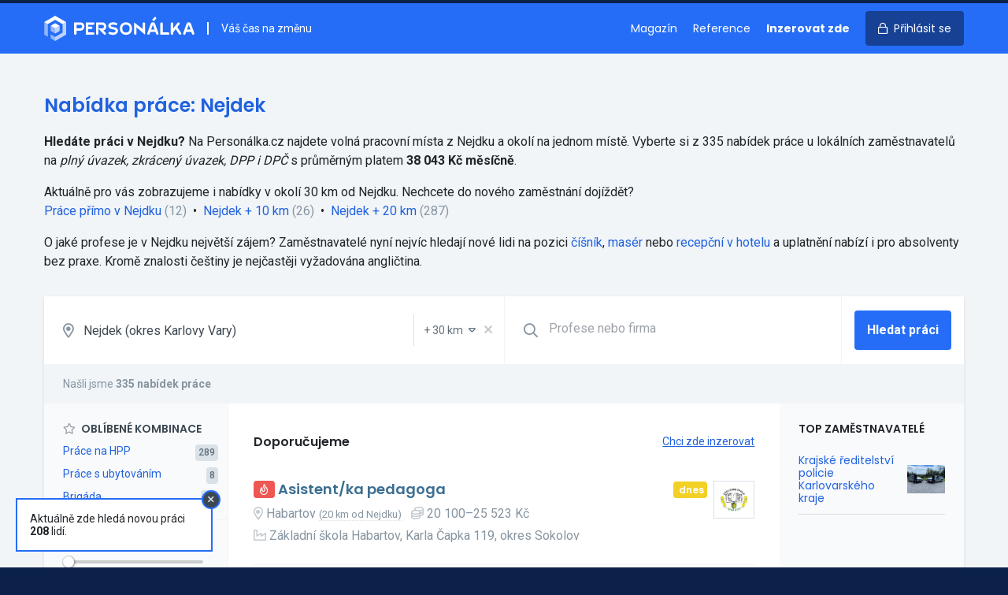

--- FILE ---
content_type: text/html; charset=UTF-8
request_url: https://personalka.cz/prace/karlovarsky-kraj/karlovy-vary/555380-nejdek
body_size: 195519
content:
<!doctype html>
<html lang="cs">
<head>
    <meta charset="UTF-8">
    <meta http-equiv="X-UA-Compatible" content="ie=edge">
    <title>Nabídka práce Nejdek | Volná místa v Nejdku - Personálka.cz</title>
    <meta name="description" content="Aktuální volná místa v lokalitě Nejdek. ⭐ Pracovní nabídky na HPP, DPP i DPČ. Přímé kontakty na zaměstnavatele.">
    <link rel="stylesheet" href="/css/app.css?id=62fcfd02527ed2e2b3cc" media="screen,print">
    <link rel="preconnect" href="https://fonts.gstatic.com">
    <link rel="preconnect" href="https://www.googletagmanager.com">
    <link
        href="https://fonts.googleapis.com/css?family=Roboto:400,500,700|Poppins:400,600,700&amp;subset=latin-ext&display=swap"
        rel="stylesheet">
    <meta name="csrf-token" content="XupqfC7cgzwtKBg08Wni9sJhzCo9ZOxxOL2nb1VL">
    <meta name="csrf-param" content="_token">
    <meta name="format-detection" content="telephone=no">
    <meta name="viewport"
          content="width=device-width, user-scalable=no, initial-scale=0.85, maximum-scale=0.85, minimum-scale=0.85">
    <!-- Google Tag Manager -->
    <script>(function (w, d, s, l, i) {
            w[l] = w[l] || [];
            w[l].push({
                'gtm.start':
                    new Date().getTime(), event: 'gtm.js'
            });
            var f = d.getElementsByTagName(s)[0],
                j = d.createElement(s), dl = l != 'dataLayer' ? '&l=' + l : '';
            j.async = true;
            j.src =
                'https://www.googletagmanager.com/gtm.js?id=' + i + dl;
            f.parentNode.insertBefore(j, f);
        })(window, document, 'script', 'dataLayer', 'GTM-PB5TS5J');</script>
    <!-- End Google Tag Manager -->

        <script src="/js/combined.js?id=0b1c0068b96bc80d5a19"></script>

        <style>
        [v-cloak] {
            display: none
        }
    </style>

    <meta name="turbolinks-cache-control" content="no-cache">

    <link rel="icon" type="image/png" sizes="16x16" href="/favicons/favicon-16x16.png">
    <link rel="icon" type="image/png" sizes="32x32" href="/favicons/favicon-32x32.png">
    <link rel="icon" type="image/png" sizes="64x64" href="/favicons/favicon-64x64.png">

    <link rel="apple-touch-icon" sizes="57x57" href="/favicons/apple-touch-icon-57x57.png">
    <link rel="apple-touch-icon" sizes="76x76" href="/favicons/apple-touch-icon-76x76.png">
    <link rel="apple-touch-icon" sizes="120x120" href="/favicons/apple-touch-icon-120x120.png">
    <link rel="apple-touch-icon" sizes="152x152" href="/favicons/apple-touch-icon-152x152.png">
    <link rel="apple-touch-icon" sizes="167x167" href="/favicons/apple-touch-icon-167x167.png">
    <link rel="apple-touch-icon" sizes="180x180" href="/favicons/apple-touch-icon-180x180.png">

    <meta name="apple-mobile-web-app-title" content="Personálka.cz">

    <script>
        window.captchaSiteKey = '6LfUdjIUAAAAALxBDzn5rKpbp1kPowDZQX0d7vxK';
    </script>

</head>
<body class="font-sans flex flex-col h-full text-black bg-blue-darkest">
<!-- Google Tag Manager (noscript) -->
<noscript>
    <iframe src="https://www.googletagmanager.com/ns.html?id=GTM-PB5TS5J"
            height="0" width="0" style="display:none;visibility:hidden"></iframe>
</noscript>
<!-- End Google Tag Manager (noscript) -->
    <div id="app">
                <div class="bg-grey-lighter">
                <div class="bg-blue">
        <header class="relative border-t-4 border-blue-darkest print:hidden">
    <div class="container mx-auto">
        <div class="flex py-4 items-center overflow-hidden">
            <a class="" href="https://personalka.cz">
                <img style="width: 191px; vertical-align: bottom;" class="h-8" src="https://personalka.cz/images/logo-white.svg" alt="logo"></a>
            <div class="hidden lg:block flex-1 pl-4 ml-4 text-sm text-white border-l-2 border-white">
                Váš čas na změnu
            </div>

            <div class="lg:hidden flex-1">

            </div>

            <nav>
                <ul class="list-reset text-sm font-heading">
                                            <li class="hidden md:inline"><a
                                class="no-underline mr-4 text-white hover:text-blue-light hover:text-white"
                                href="https://magazin.personalka.cz" title="Magazín o práci a lidech">Magazín</a></li>
                        <li class="hidden md:inline"><a
                                class="no-underline mr-4 text-white hover:text-blue-light hover:text-white"
                                href="https://personalka.cz/reference" title="Reference a zkušenosti zákazníků">Reference</a></li>
                        <li class="inline"><a
                                class="no-underline mr-4 text-white font-bold hover:text-blue-light hover:text-white"
                                href="https://personalka.cz/inzerce" title="Nabídka inzerce práce">Inzerovat zde</a></li>
                        <li class="inline"><a
                                class="no-underline px-4 py-3 rounded bg-blue-darker text-white hover:no-underline hover:bg-blue-darkest hover:shadow"
                                href="https://personalka.cz/prihlaseni">
                                <i class="far fa-lock md:mr-1"></i>
                                <span class="hidden md:inline">Přihlásit se</span></a></li>
                                    </ul>
            </nav>
        </div>
    </div>
</header>
    </div>

    <div class="container mx-auto">
            </div>

    <div class="bg-grey-lighter">

        <form method="GET" action="https://personalka.cz/vyhledat" v-submit-onchange>
            <div class="container mx-auto py-12">

                <div class="leading-normal mb-8">
            <h1 class="text-2xl mb-4 text-blue-dark">Nabídka práce: Nejdek</h1>

            <p>
                <strong>Hledáte práci v Nejdku?</strong> Na&nbsp;Personálka.cz
                najdete volná pracovní místa z
                Nejdku a&nbsp;okolí na&nbsp;jednom místě.
                Vyberte si z&nbsp;335 nabídek práce
                u&nbsp;lokálních zaměstnavatelů na <em>plný úvazek, zkrácený úvazek, DPP i DPČ</em>  s&nbsp;průměrným platem <strong>38 043 Kč měsíčně</strong>.
            </p>

                        <p class="mt-4">
                Aktuálně pro&nbsp;vás zobrazujeme i&nbsp;nabídky v&nbsp;okolí 30&nbsp;km od&nbsp;Nejdku. Nechcete do&nbsp;nového zaměstnání dojíždět?
            </p>

            <p>
                                                                                <a href="https://personalka.cz/vyhledat?filters%5Blocality%5D=33&amp;filters%5Bgeo%5D=0">Práce přímo v Nejdku</a>&nbsp;<span class="text-grey-dark">(12)</span>
                    
                                            <span class="inline-block mx-1">&bull;</span>
                                                                                                    <a href="https://personalka.cz/vyhledat?filters%5Blocality%5D=33&amp;filters%5Bgeo%5D=10">Nejdek&nbsp;+&nbsp;10&nbsp;km</a>&nbsp;<span class="text-grey-dark">(26)</span>
                    
                                            <span class="inline-block mx-1">&bull;</span>
                                                                                                    <a href="https://personalka.cz/vyhledat?filters%5Blocality%5D=33&amp;filters%5Bgeo%5D=20">Nejdek&nbsp;+&nbsp;20&nbsp;km</a>&nbsp;<span class="text-grey-dark">(287)</span>
                    
                                                </p>

                                                <p class="mt-4">
                O&nbsp;jaké profese je v Nejdku
                největší zájem? Zaměstnavatelé nyní nejvíc hledají nové lidi na pozici
                <a href="https://personalka.cz/prace/cisnik/karlovarsky-kraj/karlovy-vary/555380-nejdek">číšník</a>, <a href="https://personalka.cz/prace/maser/karlovarsky-kraj/karlovy-vary/555380-nejdek">masér</a> nebo <a href="https://personalka.cz/prace/recepcni-v-hotelu/karlovarsky-kraj/karlovy-vary/555380-nejdek">recepční v hotelu</a>
                a&nbsp;uplatnění nabízí i&nbsp;pro absolventy bez praxe.
                                Kromě znalosti češtiny je nejčastěji vyžadována angličtina.
                            </p>
            
                    </div>
        
    
                <div class="shadow">
                    <div class="flex flex-wrap bg-white border-b border-grey-lighter relative">

                        <div class="flex flex-1 border-b border-grey-lighter lg:border-0">
                            <label for="location" class="flex items-center text-grey-dark text-lg pl-6">
                                <i class="far fa-map-marker-alt"></i>
                            </label>

                            <locality-select value="33" name="filters[locality]"
                                             placeholder="Lokalita"
                                             name-geo="filters[geo]"
                                             value-geo="30"
                                             :items='[{"id":6353,"name":"Hlavn\u00ed m\u011bsto Praha","type":"region","gps":null,"parent":"Praha"},{"id":1661,"name":"Jiho\u010desk\u00fd kraj","type":"region","gps":null,"parent":"Jihoz\u00e1pad"},{"id":2802,"name":"Jihomoravsk\u00fd kraj","type":"region","gps":null,"parent":"Jihov\u00fdchod"},{"id":2,"name":"Karlovarsk\u00fd kraj","type":"region","gps":null,"parent":"Severoz\u00e1pad"},{"id":3482,"name":"Kraj Vyso\u010dina","type":"region","gps":null,"parent":"Jihov\u00fdchod"},{"id":4193,"name":"Kr\u00e1lov\u00e9hradeck\u00fd kraj","type":"region","gps":null,"parent":"Severov\u00fdchod"},{"id":5103,"name":"Libereck\u00fd kraj","type":"region","gps":null,"parent":"Severov\u00fdchod"},{"id":5324,"name":"Moravskoslezsk\u00fd kraj","type":"region","gps":null,"parent":"Moravskoslezsko"},{"id":5632,"name":"Olomouck\u00fd kraj","type":"region","gps":null,"parent":"St\u0159edn\u00ed Morava"},{"id":4647,"name":"Pardubick\u00fd kraj","type":"region","gps":null,"parent":"Severov\u00fdchod"},{"id":2293,"name":"Plze\u0148sk\u00fd kraj","type":"region","gps":null,"parent":"Jihoz\u00e1pad"},{"id":503,"name":"St\u0159edo\u010desk\u00fd kraj","type":"region","gps":null,"parent":"St\u0159edn\u00ed \u010cechy"},{"id":140,"name":"\u00dasteck\u00fd kraj","type":"region","gps":null,"parent":"Severoz\u00e1pad"},{"id":6040,"name":"Zl\u00ednsk\u00fd kraj","type":"region","gps":null,"parent":"St\u0159edn\u00ed Morava"},{"id":1186,"name":"okres Bene\u0161ov","type":"district","gps":null,"parent":"St\u0159edo\u010desk\u00fd kraj"},{"id":915,"name":"okres Beroun","type":"district","gps":null,"parent":"St\u0159edo\u010desk\u00fd kraj"},{"id":2803,"name":"okres Blansko","type":"district","gps":null,"parent":"Jihomoravsk\u00fd kraj"},{"id":3480,"name":"okres Brno-m\u011bsto","type":"district","gps":null,"parent":"Jihomoravsk\u00fd kraj"},{"id":3003,"name":"okres Brno-venkov","type":"district","gps":null,"parent":"Jihomoravsk\u00fd kraj"},{"id":5398,"name":"okres Brunt\u00e1l","type":"district","gps":null,"parent":"Moravskoslezsk\u00fd kraj"},{"id":3335,"name":"okres B\u0159eclav","type":"district","gps":null,"parent":"Jihomoravsk\u00fd kraj"},{"id":5205,"name":"okres \u010cesk\u00e1 L\u00edpa","type":"district","gps":null,"parent":"Libereck\u00fd kraj"},{"id":1662,"name":"okres \u010cesk\u00e9 Bud\u011bjovice","type":"district","gps":null,"parent":"Jiho\u010desk\u00fd kraj"},{"id":2245,"name":"okres \u010cesk\u00fd Krumlov","type":"district","gps":null,"parent":"Jiho\u010desk\u00fd kraj"},{"id":141,"name":"okres D\u011b\u010d\u00edn","type":"district","gps":null,"parent":"\u00dasteck\u00fd kraj"},{"id":2294,"name":"okres Doma\u017elice","type":"district","gps":null,"parent":"Plze\u0148sk\u00fd kraj"},{"id":5466,"name":"okres Fr\u00fddek-M\u00edstek","type":"district","gps":null,"parent":"Moravskoslezsk\u00fd kraj"},{"id":3896,"name":"okres Havl\u00ed\u010dk\u016fv Brod","type":"district","gps":null,"parent":"Kraj Vyso\u010dina"},{"id":2920,"name":"okres Hodon\u00edn","type":"district","gps":null,"parent":"Jihomoravsk\u00fd kraj"},{"id":4354,"name":"okres Hradec Kr\u00e1lov\u00e9","type":"district","gps":null,"parent":"Kr\u00e1lov\u00e9hradeck\u00fd kraj"},{"id":60,"name":"okres Cheb","type":"district","gps":null,"parent":"Karlovarsk\u00fd kraj"},{"id":327,"name":"okres Chomutov","type":"district","gps":null,"parent":"\u00dasteck\u00fd kraj"},{"id":4994,"name":"okres Chrudim","type":"district","gps":null,"parent":"Pardubick\u00fd kraj"},{"id":5104,"name":"okres Jablonec nad Nisou","type":"district","gps":null,"parent":"Libereck\u00fd kraj"},{"id":5830,"name":"okres Jesen\u00edk","type":"district","gps":null,"parent":"Olomouck\u00fd kraj"},{"id":4459,"name":"okres Ji\u010d\u00edn","type":"district","gps":null,"parent":"Kr\u00e1lov\u00e9hradeck\u00fd kraj"},{"id":3604,"name":"okres Jihlava","type":"district","gps":null,"parent":"Kraj Vyso\u010dina"},{"id":2025,"name":"okres Jind\u0159ich\u016fv Hradec","type":"district","gps":null,"parent":"Jiho\u010desk\u00fd kraj"},{"id":3,"name":"okres Karlovy Vary","type":"district","gps":null,"parent":"Karlovarsk\u00fd kraj"},{"id":5325,"name":"okres Karvin\u00e1","type":"district","gps":null,"parent":"Moravskoslezsk\u00fd kraj"},{"id":1085,"name":"okres Kladno","type":"district","gps":null,"parent":"St\u0159edo\u010desk\u00fd kraj"},{"id":2478,"name":"okres Klatovy","type":"district","gps":null,"parent":"Plze\u0148sk\u00fd kraj"},{"id":825,"name":"okres Kol\u00edn","type":"district","gps":null,"parent":"St\u0159edo\u010desk\u00fd kraj"},{"id":6120,"name":"okres Krom\u011b\u0159\u00ed\u017e","type":"district","gps":null,"parent":"Zl\u00ednsk\u00fd kraj"},{"id":504,"name":"okres Kutn\u00e1 Hora","type":"district","gps":null,"parent":"St\u0159edo\u010desk\u00fd kraj"},{"id":5263,"name":"okres Liberec","type":"district","gps":null,"parent":"Libereck\u00fd kraj"},{"id":221,"name":"okres Litom\u011b\u0159ice","type":"district","gps":null,"parent":"\u00dasteck\u00fd kraj"},{"id":407,"name":"okres Louny","type":"district","gps":null,"parent":"\u00dasteck\u00fd kraj"},{"id":1590,"name":"okres M\u011bln\u00edk","type":"district","gps":null,"parent":"St\u0159edo\u010desk\u00fd kraj"},{"id":704,"name":"okres Mlad\u00e1 Boleslav","type":"district","gps":null,"parent":"St\u0159edo\u010desk\u00fd kraj"},{"id":194,"name":"okres Most","type":"district","gps":null,"parent":"\u00dasteck\u00fd kraj"},{"id":4194,"name":"okres N\u00e1chod","type":"district","gps":null,"parent":"Kr\u00e1lov\u00e9hradeck\u00fd kraj"},{"id":5343,"name":"okres Nov\u00fd Ji\u010d\u00edn","type":"district","gps":null,"parent":"Moravskoslezsk\u00fd kraj"},{"id":1301,"name":"okres Nymburk","type":"district","gps":null,"parent":"St\u0159edo\u010desk\u00fd kraj"},{"id":5731,"name":"okres Olomouc","type":"district","gps":null,"parent":"Olomouck\u00fd kraj"},{"id":5539,"name":"okres Opava","type":"district","gps":null,"parent":"Moravskoslezsk\u00fd kraj"},{"id":5617,"name":"okres Ostrava-m\u011bsto","type":"district","gps":null,"parent":"Moravskoslezsk\u00fd kraj"},{"id":4881,"name":"okres Pardubice","type":"district","gps":null,"parent":"Pardubick\u00fd kraj"},{"id":3483,"name":"okres Pelh\u0159imov","type":"district","gps":null,"parent":"Kraj Vyso\u010dina"},{"id":1772,"name":"okres P\u00edsek","type":"district","gps":null,"parent":"Jiho\u010desk\u00fd kraj"},{"id":2694,"name":"okres Plze\u0148-jih","type":"district","gps":null,"parent":"Plze\u0148sk\u00fd kraj"},{"id":2785,"name":"okres Plze\u0148-m\u011bsto","type":"district","gps":null,"parent":"Plze\u0148sk\u00fd kraj"},{"id":2379,"name":"okres Plze\u0148-sever","type":"district","gps":null,"parent":"Plze\u0148sk\u00fd kraj"},{"id":6354,"name":"okres Praha","type":"district","gps":null,"parent":"Hlavn\u00ed m\u011bsto Praha"},{"id":593,"name":"okres Praha-v\u00fdchod","type":"district","gps":null,"parent":"St\u0159edo\u010desk\u00fd kraj"},{"id":1510,"name":"okres Praha-z\u00e1pad","type":"district","gps":null,"parent":"St\u0159edo\u010desk\u00fd kraj"},{"id":1848,"name":"okres Prachatice","type":"district","gps":null,"parent":"Jiho\u010desk\u00fd kraj"},{"id":5633,"name":"okres Prost\u011bjov","type":"district","gps":null,"parent":"Olomouck\u00fd kraj"},{"id":5855,"name":"okres P\u0159erov","type":"district","gps":null,"parent":"Olomouck\u00fd kraj"},{"id":1389,"name":"okres P\u0159\u00edbram","type":"district","gps":null,"parent":"St\u0159edo\u010desk\u00fd kraj"},{"id":1001,"name":"okres Rakovn\u00edk","type":"district","gps":null,"parent":"St\u0159edo\u010desk\u00fd kraj"},{"id":2625,"name":"okres Rokycany","type":"district","gps":null,"parent":"Plze\u0148sk\u00fd kraj"},{"id":4273,"name":"okres Rychnov nad Kn\u011b\u017enou","type":"district","gps":null,"parent":"Kr\u00e1lov\u00e9hradeck\u00fd kraj"},{"id":5139,"name":"okres Semily","type":"district","gps":null,"parent":"Libereck\u00fd kraj"},{"id":101,"name":"okres Sokolov","type":"district","gps":null,"parent":"Karlovarsk\u00fd kraj"},{"id":2132,"name":"okres Strakonice","type":"district","gps":null,"parent":"Jiho\u010desk\u00fd kraj"},{"id":4764,"name":"okres Svitavy","type":"district","gps":null,"parent":"Pardubick\u00fd kraj"},{"id":5961,"name":"okres \u0160umperk","type":"district","gps":null,"parent":"Olomouck\u00fd kraj"},{"id":1914,"name":"okres T\u00e1bor","type":"district","gps":null,"parent":"Jiho\u010desk\u00fd kraj"},{"id":2573,"name":"okres Tachov","type":"district","gps":null,"parent":"Plze\u0148sk\u00fd kraj"},{"id":372,"name":"okres Teplice","type":"district","gps":null,"parent":"\u00dasteck\u00fd kraj"},{"id":4571,"name":"okres Trutnov","type":"district","gps":null,"parent":"Kr\u00e1lov\u00e9hradeck\u00fd kraj"},{"id":3728,"name":"okres T\u0159eb\u00ed\u010d","type":"district","gps":null,"parent":"Kraj Vyso\u010dina"},{"id":6041,"name":"okres Uhersk\u00e9 Hradi\u0161t\u011b","type":"district","gps":null,"parent":"Zl\u00ednsk\u00fd kraj"},{"id":478,"name":"okres \u00dast\u00ed nad Labem","type":"district","gps":null,"parent":"\u00dasteck\u00fd kraj"},{"id":4648,"name":"okres \u00dast\u00ed nad Orlic\u00ed","type":"district","gps":null,"parent":"Pardubick\u00fd kraj"},{"id":6290,"name":"okres Vset\u00edn","type":"district","gps":null,"parent":"Zl\u00ednsk\u00fd kraj"},{"id":3399,"name":"okres Vy\u0161kov","type":"district","gps":null,"parent":"Jihomoravsk\u00fd kraj"},{"id":6200,"name":"okres Zl\u00edn","type":"district","gps":null,"parent":"Zl\u00ednsk\u00fd kraj"},{"id":3190,"name":"okres Znojmo","type":"district","gps":null,"parent":"Jihomoravsk\u00fd kraj"},{"id":4017,"name":"okres \u017d\u010f\u00e1r nad S\u00e1zavou","type":"district","gps":null,"parent":"Kraj Vyso\u010dina"},{"id":4,"name":"Abertamy","type":"city","gps":{"lat":50.368855,"lng":12.818377},"parent":"Karlovy Vary"},{"id":1663,"name":"Adamov","type":"city","gps":{"lat":49.000624,"lng":14.539603},"parent":"\u010cesk\u00e9 Bud\u011bjovice"},{"id":2804,"name":"Adamov","type":"city","gps":{"lat":49.295708,"lng":16.663955},"parent":"Blansko"},{"id":505,"name":"Adamov","type":"city","gps":{"lat":49.857917,"lng":15.409018},"parent":"Kutn\u00e1 Hora"},{"id":4195,"name":"Adr\u0161pach","type":"city","gps":{"lat":50.624387,"lng":16.083501},"parent":"N\u00e1chod"},{"id":4649,"name":"Albrechtice","type":"city","gps":{"lat":49.927643,"lng":16.644801},"parent":"\u00dast\u00ed nad Orlic\u00ed"},{"id":5326,"name":"Albrechtice","type":"city","gps":{"lat":49.786552,"lng":18.524545},"parent":"Karvin\u00e1"},{"id":4274,"name":"Albrechtice nad Orlic\u00ed","type":"city","gps":{"lat":50.139886,"lng":16.064472},"parent":"Rychnov nad Kn\u011b\u017enou"},{"id":1773,"name":"Albrechtice nad Vltavou","type":"city","gps":{"lat":49.253337,"lng":14.302929},"parent":"P\u00edsek"},{"id":5105,"name":"Albrechtice v Jizersk\u00fdch hor\u00e1ch","type":"city","gps":{"lat":50.7624,"lng":15.275813},"parent":"Jablonec nad Nisou"},{"id":5344,"name":"Albrechti\u010dky","type":"city","gps":{"lat":49.70179,"lng":18.095627},"parent":"Nov\u00fd Ji\u010d\u00edn"},{"id":5634,"name":"Alojzov","type":"city","gps":{"lat":49.423541,"lng":17.041589},"parent":"Prost\u011bjov"},{"id":5,"name":"And\u011blsk\u00e1 Hora","type":"city","gps":{"lat":50.20449,"lng":12.962918},"parent":"Karlovy Vary"},{"id":5399,"name":"And\u011blsk\u00e1 Hora","type":"city","gps":{"lat":50.060911,"lng":17.389192},"parent":"Brunt\u00e1l"},{"id":4650,"name":"Anensk\u00e1 Stud\u00e1nka","type":"city","gps":{"lat":49.849856,"lng":16.54033},"parent":"\u00dast\u00ed nad Orlic\u00ed"},{"id":2921,"name":"Archlebov","type":"city","gps":{"lat":49.043689,"lng":17.004911},"parent":"Hodon\u00edn"},{"id":3484,"name":"Arne\u0161tovice","type":"city","gps":{"lat":49.53161,"lng":15.117873},"parent":"Pelh\u0159imov"},{"id":3605,"name":"Arnolec","type":"city","gps":{"lat":49.436298,"lng":15.823702},"parent":"Jihlava"},{"id":142,"name":"Arnoltice","type":"city","gps":{"lat":50.837124,"lng":14.264055},"parent":"D\u011b\u010d\u00edn"},{"id":61,"name":"A\u0161","type":"city","gps":{"lat":50.223983,"lng":12.195113},"parent":"Cheb"},{"id":4355,"name":"Babice","type":"city","gps":{"lat":50.192196,"lng":15.585617},"parent":"Hradec Kr\u00e1lov\u00e9"},{"id":1849,"name":"Babice","type":"city","gps":{"lat":49.024865,"lng":14.237677},"parent":"Prachatice"},{"id":594,"name":"Babice","type":"city","gps":{"lat":50.008089,"lng":14.715907},"parent":"Praha-v\u00fdchod"},{"id":5732,"name":"Babice","type":"city","gps":{"lat":49.737929,"lng":17.260966},"parent":"Olomouc"},{"id":3729,"name":"Babice","type":"city","gps":{"lat":49.135413,"lng":15.770586},"parent":"T\u0159eb\u00ed\u010d"},{"id":6042,"name":"Babice","type":"city","gps":{"lat":49.123859,"lng":17.476827},"parent":"Uhersk\u00e9 Hradi\u0161t\u011b"},{"id":3004,"name":"Babice nad Svitavou","type":"city","gps":{"lat":49.283402,"lng":16.696235},"parent":"Brno-venkov"},{"id":3005,"name":"Babice u Rosic","type":"city","gps":{"lat":49.173078,"lng":16.358273},"parent":"Brno-venkov"},{"id":2295,"name":"Babylon","type":"city","gps":{"lat":49.398761,"lng":12.862893},"parent":"Doma\u017elice"},{"id":3485,"name":"B\u00e1covice","type":"city","gps":{"lat":49.455771,"lng":15.158118},"parent":"Pelh\u0159imov"},{"id":4460,"name":"Ba\u010dalky","type":"city","gps":{"lat":50.385047,"lng":15.15353},"parent":"Ji\u010d\u00edn"},{"id":4275,"name":"Ba\u010det\u00edn","type":"city","gps":{"lat":50.299877,"lng":16.233416},"parent":"Rychnov nad Kn\u011b\u017enou"},{"id":3730,"name":"Ba\u010dice","type":"city","gps":{"lat":49.081736,"lng":16.027802},"parent":"T\u0159eb\u00ed\u010d"},{"id":3897,"name":"Ba\u010dkov","type":"city","gps":{"lat":49.735384,"lng":15.462118},"parent":"Havl\u00ed\u010dk\u016fv Brod"},{"id":3731,"name":"Ba\u010dkovice","type":"city","gps":{"lat":48.965699,"lng":15.589},"parent":"T\u0159eb\u00ed\u010d"},{"id":705,"name":"Bakov nad Jizerou","type":"city","gps":{"lat":50.482406,"lng":14.941596},"parent":"Mlad\u00e1 Boleslav"},{"id":4018,"name":"Baliny","type":"city","gps":{"lat":49.332666,"lng":15.952501},"parent":"\u017d\u010f\u00e1r nad S\u00e1zavou"},{"id":1915,"name":"Balkova Lhota","type":"city","gps":{"lat":49.452124,"lng":14.608319},"parent":"T\u00e1bor"},{"id":4765,"name":"Ban\u00edn","type":"city","gps":{"lat":49.665712,"lng":16.46203},"parent":"Svitavy"},{"id":6043,"name":"B\u00e1nov","type":"city","gps":{"lat":48.988113,"lng":17.717631},"parent":"Uhersk\u00e9 Hradi\u0161t\u011b"},{"id":2026,"name":"B\u00e1\u0148ovice","type":"city","gps":{"lat":49.011855,"lng":15.49034},"parent":"Jind\u0159ich\u016fv Hradec"},{"id":3191,"name":"Bantice","type":"city","gps":{"lat":48.883187,"lng":16.182493},"parent":"Znojmo"},{"id":4356,"name":"Barchov","type":"city","gps":{"lat":50.197698,"lng":15.56774},"parent":"Hradec Kr\u00e1lov\u00e9"},{"id":4882,"name":"Barchov","type":"city","gps":{"lat":49.999411,"lng":15.68091},"parent":"Pardubice"},{"id":826,"name":"Barchovice","type":"city","gps":{"lat":49.944355,"lng":14.969206},"parent":"Kol\u00edn"},{"id":5345,"name":"Barto\u0161ovice","type":"city","gps":{"lat":49.66894,"lng":18.054715},"parent":"Nov\u00fd Ji\u010d\u00edn"},{"id":4276,"name":"Barto\u0161ovice v Orlick\u00fdch hor\u00e1ch","type":"city","gps":{"lat":50.16408,"lng":16.547862},"parent":"Rychnov nad Kn\u011b\u017enou"},{"id":3898,"name":"Bartou\u0161ov","type":"city","gps":{"lat":49.601128,"lng":15.618547},"parent":"Havl\u00ed\u010dk\u016fv Brod"},{"id":6121,"name":"Ba\u0159ice-Velk\u00e9 T\u011b\u0161any","type":"city","gps":{"lat":49.245527,"lng":17.426201},"parent":"Krom\u011b\u0159\u00ed\u017e"},{"id":5467,"name":"Ba\u0161ka","type":"city","gps":{"lat":49.645943,"lng":18.372443},"parent":"Fr\u00fddek-M\u00edstek"},{"id":4461,"name":"Ba\u0161nice","type":"city","gps":{"lat":50.334576,"lng":15.605129},"parent":"Ji\u010d\u00edn"},{"id":595,"name":"Ba\u0161\u0165","type":"city","gps":{"lat":50.205242,"lng":14.477405},"parent":"Praha-v\u00fdchod"},{"id":3606,"name":"Batelov","type":"city","gps":{"lat":49.290179,"lng":15.410734},"parent":"Jihlava"},{"id":4572,"name":"Bat\u0148ovice","type":"city","gps":{"lat":50.517692,"lng":16.03674},"parent":"Trutnov"},{"id":2133,"name":"Bavorov","type":"city","gps":{"lat":49.121951,"lng":14.079028},"parent":"Strakonice"},{"id":3336,"name":"Bavory","type":"city","gps":{"lat":48.834789,"lng":16.622349},"parent":"B\u0159eclav"},{"id":916,"name":"Bavoryn\u011b","type":"city","gps":{"lat":49.895907,"lng":13.961126},"parent":"Beroun"},{"id":2380,"name":"Bden\u011bves","type":"city","gps":{"lat":49.76964,"lng":13.235291},"parent":"Plze\u0148-sever"},{"id":1002,"name":"Bd\u00edn","type":"city","gps":{"lat":50.214245,"lng":13.858851},"parent":"Rakovn\u00edk"},{"id":1916,"name":"Be\u010dice","type":"city","gps":{"lat":49.381437,"lng":14.539787},"parent":"T\u00e1bor"},{"id":1664,"name":"Be\u010dice","type":"city","gps":{"lat":49.215784,"lng":14.501318},"parent":"\u010cesk\u00e9 Bud\u011bjovice"},{"id":195,"name":"Be\u010dov","type":"city","gps":{"lat":50.449824,"lng":13.717955},"parent":"Most"},{"id":6,"name":"Be\u010dov nad Teplou","type":"city","gps":{"lat":50.083561,"lng":12.838429},"parent":"Karlovy Vary"},{"id":827,"name":"Be\u010dv\u00e1ry","type":"city","gps":{"lat":49.956809,"lng":15.079916},"parent":"Kol\u00edn"},{"id":5635,"name":"Bediho\u0161\u0165","type":"city","gps":{"lat":49.448359,"lng":17.166534},"parent":"Prost\u011bjov"},{"id":2027,"name":"Bedn\u00e1rec","type":"city","gps":{"lat":49.195339,"lng":15.093296},"parent":"Jind\u0159ich\u016fv Hradec"},{"id":2028,"name":"Bedn\u00e1re\u010dek","type":"city","gps":{"lat":49.210179,"lng":15.144034},"parent":"Jind\u0159ich\u016fv Hradec"},{"id":5106,"name":"Bed\u0159ichov","type":"city","gps":{"lat":50.791188,"lng":15.142571},"parent":"Jablonec nad Nisou"},{"id":2805,"name":"Bed\u0159ichov","type":"city","gps":{"lat":49.461276,"lng":16.465422},"parent":"Blansko"},{"id":2479,"name":"B\u011bha\u0159ov","type":"city","gps":{"lat":49.344879,"lng":13.160291},"parent":"Klatovy"},{"id":3192,"name":"B\u011bha\u0159ovice","type":"city","gps":{"lat":49.004036,"lng":16.078723},"parent":"Znojmo"},{"id":4462,"name":"B\u011bchary","type":"city","gps":{"lat":50.31413,"lng":15.292617},"parent":"Ji\u010d\u00edn"},{"id":222,"name":"Bechl\u00edn","type":"city","gps":{"lat":50.416252,"lng":14.341026},"parent":"Litom\u011b\u0159ice"},{"id":1917,"name":"Bechyn\u011b","type":"city","gps":{"lat":49.295336,"lng":14.468202},"parent":"T\u00e1bor"},{"id":5140,"name":"B\u011bl\u00e1","type":"city","gps":{"lat":50.534417,"lng":15.445427},"parent":"Semily"},{"id":3899,"name":"B\u011bl\u00e1","type":"city","gps":{"lat":49.754546,"lng":15.240686},"parent":"Havl\u00ed\u010dk\u016fv Brod"},{"id":3486,"name":"B\u011bl\u00e1","type":"city","gps":{"lat":49.312617,"lng":15.260715},"parent":"Pelh\u0159imov"},{"id":5540,"name":"B\u011bl\u00e1","type":"city","gps":{"lat":49.972429,"lng":18.144995},"parent":"Opava"},{"id":2296,"name":"B\u011bl\u00e1 nad Radbuzou","type":"city","gps":{"lat":49.591261,"lng":12.717718},"parent":"Doma\u017elice"},{"id":4766,"name":"B\u011bl\u00e1 nad Svitavou","type":"city","gps":{"lat":49.640287,"lng":16.482734},"parent":"Svitavy"},{"id":706,"name":"B\u011bl\u00e1 pod Bezd\u011bzem","type":"city","gps":{"lat":50.501314,"lng":14.80429},"parent":"Mlad\u00e1 Boleslav"},{"id":5831,"name":"B\u011bl\u00e1 pod Prad\u011bdem","type":"city","gps":{"lat":50.164036,"lng":17.196677},"parent":"Jesen\u00edk"},{"id":4767,"name":"B\u011bl\u00e1 u Jev\u00ed\u010dka","type":"city","gps":{"lat":49.639593,"lng":16.646009},"parent":"Svitavy"},{"id":2134,"name":"B\u011bl\u010dice","type":"city","gps":{"lat":49.502517,"lng":13.875856},"parent":"Strakonice"},{"id":1086,"name":"B\u011ble\u010d","type":"city","gps":{"lat":50.056269,"lng":13.993082},"parent":"Kladno"},{"id":1918,"name":"B\u011ble\u010d","type":"city","gps":{"lat":49.543779,"lng":14.837357},"parent":"T\u00e1bor"},{"id":3006,"name":"B\u011ble\u010d","type":"city","gps":{"lat":49.434036,"lng":16.383235},"parent":"Brno-venkov"},{"id":4357,"name":"B\u011ble\u010d nad Orlic\u00ed","type":"city","gps":{"lat":50.198081,"lng":15.942805},"parent":"Hradec Kr\u00e1lov\u00e9"},{"id":5733,"name":"B\u011blkovice-La\u0161\u0165any","type":"city","gps":{"lat":49.668757,"lng":17.317289},"parent":"Olomouc"},{"id":1087,"name":"B\u011bloky","type":"city","gps":{"lat":50.131539,"lng":14.220862},"parent":"Kladno"},{"id":5856,"name":"B\u011blot\u00edn","type":"city","gps":{"lat":49.5913,"lng":17.806648},"parent":"P\u0159erov"},{"id":6201,"name":"B\u011blov","type":"city","gps":{"lat":49.21609,"lng":17.484879},"parent":"Zl\u00edn"},{"id":828,"name":"B\u011blu\u0161ice","type":"city","gps":{"lat":50.069172,"lng":15.322001},"parent":"Kol\u00edn"},{"id":196,"name":"B\u011blu\u0161ice","type":"city","gps":{"lat":50.449262,"lng":13.762928},"parent":"Most"},{"id":4358,"name":"Ben\u00e1tky","type":"city","gps":{"lat":50.310292,"lng":15.736096},"parent":"Hradec Kr\u00e1lov\u00e9"},{"id":4768,"name":"Ben\u00e1tky","type":"city","gps":{"lat":49.854287,"lng":16.326847},"parent":"Svitavy"},{"id":707,"name":"Ben\u00e1tky nad Jizerou","type":"city","gps":{"lat":50.289261,"lng":14.824612},"parent":"Mlad\u00e1 Boleslav"},{"id":5141,"name":"Benecko","type":"city","gps":{"lat":50.666433,"lng":15.548272},"parent":"Semily"},{"id":1187,"name":"Bene\u0161ov","type":"city","gps":{"lat":49.783882,"lng":14.68747},"parent":"Bene\u0161ov"},{"id":2806,"name":"Bene\u0161ov","type":"city","gps":{"lat":49.509531,"lng":16.770698},"parent":"Blansko"},{"id":2246,"name":"Bene\u0161ov nad \u010cernou","type":"city","gps":{"lat":48.729507,"lng":14.627471},"parent":"\u010cesk\u00fd Krumlov"},{"id":143,"name":"Bene\u0161ov nad Plou\u010dnic\u00ed","type":"city","gps":{"lat":50.741692,"lng":14.3125},"parent":"D\u011b\u010d\u00edn"},{"id":5142,"name":"Bene\u0161ov u Semil","type":"city","gps":{"lat":50.603258,"lng":15.368478},"parent":"Semily"},{"id":2574,"name":"Bene\u0161ovice","type":"city","gps":{"lat":49.726964,"lng":12.901799},"parent":"Tachov"},{"id":3732,"name":"Benetice","type":"city","gps":{"lat":49.297738,"lng":15.867436},"parent":"T\u0159eb\u00ed\u010d"},{"id":5857,"name":"Be\u0148ov","type":"city","gps":{"lat":49.41746,"lng":17.501452},"parent":"P\u0159erov"},{"id":506,"name":"Bernardov","type":"city","gps":{"lat":50.014231,"lng":15.398668},"parent":"Kutn\u00e1 Hora"},{"id":1188,"name":"Bernartice","type":"city","gps":{"lat":49.675666,"lng":15.129249},"parent":"Bene\u0161ov"},{"id":5832,"name":"Bernartice","type":"city","gps":{"lat":50.389907,"lng":17.078379},"parent":"Jesen\u00edk"},{"id":4573,"name":"Bernartice","type":"city","gps":{"lat":50.644783,"lng":15.965926},"parent":"Trutnov"},{"id":1774,"name":"Bernartice","type":"city","gps":{"lat":49.368999,"lng":14.381118},"parent":"P\u00edsek"},{"id":5346,"name":"Bernartice nad Odrou","type":"city","gps":{"lat":49.610207,"lng":17.947885},"parent":"Nov\u00fd Ji\u010d\u00edn"},{"id":917,"name":"Beroun","type":"city","gps":{"lat":49.967305,"lng":14.086384},"parent":"Beroun"},{"id":1302,"name":"B\u011brunice","type":"city","gps":{"lat":50.185843,"lng":15.333694},"parent":"Nymburk"},{"id":1088,"name":"Be\u0159ovice","type":"city","gps":{"lat":50.269119,"lng":14.12366},"parent":"Kladno"},{"id":2247,"name":"Besednice","type":"city","gps":{"lat":48.790089,"lng":14.556987},"parent":"\u010cesk\u00fd Krumlov"},{"id":4651,"name":"B\u011bstovice","type":"city","gps":{"lat":50.020237,"lng":16.211026},"parent":"\u00dast\u00ed nad Orlic\u00ed"},{"id":4995,"name":"B\u011bstvina","type":"city","gps":{"lat":49.837134,"lng":15.595868},"parent":"Chrudim"},{"id":2480,"name":"B\u011b\u0161iny","type":"city","gps":{"lat":49.301709,"lng":13.312677},"parent":"Klatovy"},{"id":918,"name":"B\u011b\u0161t\u00edn","type":"city","gps":{"lat":49.807406,"lng":14.01634},"parent":"Beroun"},{"id":4769,"name":"Bezd\u011b\u010d\u00ed u Trn\u00e1vky","type":"city","gps":{"lat":49.692503,"lng":16.763539},"parent":"Svitavy"},{"id":2135,"name":"Bezd\u011bdovice","type":"city","gps":{"lat":49.444294,"lng":13.880068},"parent":"Strakonice"},{"id":4883,"name":"Bezd\u011bkov","type":"city","gps":{"lat":50.008869,"lng":15.644768},"parent":"Pardubice"},{"id":3900,"name":"Bezd\u011bkov","type":"city","gps":{"lat":49.732931,"lng":15.730501},"parent":"Havl\u00ed\u010dk\u016fv Brod"},{"id":2626,"name":"Bezd\u011bkov","type":"city","gps":{"lat":49.824389,"lng":13.596645},"parent":"Rokycany"},{"id":2481,"name":"Bezd\u011bkov","type":"city","gps":{"lat":49.3795,"lng":13.297971},"parent":"Klatovy"},{"id":4196,"name":"Bezd\u011bkov nad Metuj\u00ed","type":"city","gps":{"lat":50.509838,"lng":16.229341},"parent":"N\u00e1chod"},{"id":1390,"name":"Bezd\u011bkov pod T\u0159em\u0161\u00ednem","type":"city","gps":{"lat":49.577203,"lng":13.878564},"parent":"P\u0159\u00edbram"},{"id":5206,"name":"Bezd\u011bz","type":"city","gps":{"lat":50.533742,"lng":14.722084},"parent":"\u010cesk\u00e1 L\u00edpa"},{"id":2575,"name":"Bezdru\u017eice","type":"city","gps":{"lat":49.906771,"lng":12.971351},"parent":"Tachov"},{"id":3193,"name":"Bezkov","type":"city","gps":{"lat":48.871321,"lng":15.951352},"parent":"Znojmo"},{"id":6122,"name":"Bezm\u011brov","type":"city","gps":{"lat":49.329903,"lng":17.334894},"parent":"Krom\u011b\u0159\u00ed\u017e"},{"id":708,"name":"Bezno","type":"city","gps":{"lat":50.367388,"lng":14.795726},"parent":"Mlad\u00e1 Boleslav"},{"id":5858,"name":"Bezuchov","type":"city","gps":{"lat":49.462827,"lng":17.608881},"parent":"P\u0159erov"},{"id":2381,"name":"Bezv\u011brov","type":"city","gps":{"lat":49.995118,"lng":13.059113},"parent":"Plze\u0148-sever"},{"id":5468,"name":"B\u00edl\u00e1","type":"city","gps":{"lat":49.442171,"lng":18.453037},"parent":"Fr\u00fddek-M\u00edstek"},{"id":5264,"name":"B\u00edl\u00e1","type":"city","gps":{"lat":50.664931,"lng":15.035522},"parent":"Liberec"},{"id":709,"name":"B\u00edl\u00e1 Hl\u00edna","type":"city","gps":{"lat":50.532604,"lng":14.925357},"parent":"Mlad\u00e1 Boleslav"},{"id":5734,"name":"B\u00edl\u00e1 Lhota","type":"city","gps":{"lat":49.709629,"lng":16.97518},"parent":"Olomouc"},{"id":4574,"name":"B\u00edl\u00e1 T\u0159eme\u0161n\u00e1","type":"city","gps":{"lat":50.444749,"lng":15.74112},"parent":"Trutnov"},{"id":5833,"name":"B\u00edl\u00e1 Voda","type":"city","gps":{"lat":50.442133,"lng":16.916515},"parent":"Jesen\u00edk"},{"id":5400,"name":"B\u00edl\u010dice","type":"city","gps":{"lat":49.869715,"lng":17.565611},"parent":"Brunt\u00e1l"},{"id":507,"name":"B\u00edl\u00e9 Podol\u00ed","type":"city","gps":{"lat":49.956586,"lng":15.491127},"parent":"Kutn\u00e1 Hora"},{"id":4575,"name":"B\u00edl\u00e9 Poli\u010dany","type":"city","gps":{"lat":50.390894,"lng":15.731985},"parent":"Trutnov"},{"id":328,"name":"B\u00edlence","type":"city","gps":{"lat":50.424657,"lng":13.50601},"parent":"Chomutov"},{"id":1089,"name":"B\u00edlichov","type":"city","gps":{"lat":50.262151,"lng":13.916459},"parent":"Kladno"},{"id":373,"name":"B\u00edlina","type":"city","gps":{"lat":50.548647,"lng":13.775459},"parent":"Teplice"},{"id":1189,"name":"B\u00edlkovice","type":"city","gps":{"lat":49.759822,"lng":14.861056},"parent":"Bene\u0161ov"},{"id":2382,"name":"B\u00edlov","type":"city","gps":{"lat":50.017964,"lng":13.42495},"parent":"Plze\u0148-sever"},{"id":5347,"name":"B\u00edlov","type":"city","gps":{"lat":49.73417,"lng":18.001712},"parent":"Nov\u00fd Ji\u010d\u00edn"},{"id":5348,"name":"B\u00edlovec","type":"city","gps":{"lat":49.756486,"lng":18.015919},"parent":"Nov\u00fd Ji\u010d\u00edn"},{"id":6044,"name":"B\u00edlovice","type":"city","gps":{"lat":49.099749,"lng":17.549716},"parent":"Uhersk\u00e9 Hradi\u0161t\u011b"},{"id":3007,"name":"B\u00edlovice nad Svitavou","type":"city","gps":{"lat":49.247178,"lng":16.672575},"parent":"Brno-venkov"},{"id":5636,"name":"B\u00edlovice-Lutot\u00edn","type":"city","gps":{"lat":49.511097,"lng":17.043319},"parent":"Prost\u011bjov"},{"id":2136,"name":"B\u00edlsko","type":"city","gps":{"lat":49.159145,"lng":14.059108},"parent":"Strakonice"},{"id":5735,"name":"B\u00edlsko","type":"city","gps":{"lat":49.644661,"lng":17.019776},"parent":"Olomouc"},{"id":4463,"name":"B\u00edlsko u Ho\u0159ic","type":"city","gps":{"lat":50.369489,"lng":15.600604},"parent":"Ji\u010d\u00edn"},{"id":3607,"name":"B\u00edl\u00fd K\u00e1men","type":"city","gps":{"lat":49.417417,"lng":15.560205},"parent":"Jihlava"},{"id":5265,"name":"B\u00edl\u00fd Kostel nad Nisou","type":"city","gps":{"lat":50.823246,"lng":14.924507},"parent":"Liberec"},{"id":5266,"name":"B\u00edl\u00fd Potok","type":"city","gps":{"lat":50.873842,"lng":15.222203},"parent":"Liberec"},{"id":4277,"name":"B\u00edl\u00fd \u00dajezd","type":"city","gps":{"lat":50.238541,"lng":16.22537},"parent":"Rychnov nad Kn\u011b\u017enou"},{"id":2482,"name":"Bi\u0159kov","type":"city","gps":{"lat":49.518156,"lng":13.230256},"parent":"Klatovy"},{"id":3008,"name":"Biskoupky","type":"city","gps":{"lat":49.097789,"lng":16.281386},"parent":"Brno-venkov"},{"id":5637,"name":"Biskupice","type":"city","gps":{"lat":49.459774,"lng":17.236699},"parent":"Prost\u011bjov"},{"id":6202,"name":"Biskupice","type":"city","gps":{"lat":49.083208,"lng":17.710527},"parent":"Zl\u00edn"},{"id":4996,"name":"Biskupice","type":"city","gps":{"lat":49.872861,"lng":15.512907},"parent":"Chrudim"},{"id":4770,"name":"Biskupice","type":"city","gps":{"lat":49.647572,"lng":16.758148},"parent":"Svitavy"},{"id":3733,"name":"Biskupice-Pulkov","type":"city","gps":{"lat":49.038255,"lng":16.009555},"parent":"T\u0159eb\u00ed\u010d"},{"id":710,"name":"B\u00edtouchov","type":"city","gps":{"lat":50.475882,"lng":14.889523},"parent":"Mlad\u00e1 Boleslav"},{"id":3194,"name":"B\u00edtov","type":"city","gps":{"lat":48.936395,"lng":15.729075},"parent":"Znojmo"},{"id":5349,"name":"B\u00edtov","type":"city","gps":{"lat":49.800422,"lng":18.047592},"parent":"Nov\u00fd Ji\u010d\u00edn"},{"id":4997,"name":"B\u00edtovany","type":"city","gps":{"lat":49.897307,"lng":15.86473},"parent":"Chrudim"},{"id":3608,"name":"B\u00edtov\u010dice","type":"city","gps":{"lat":49.368136,"lng":15.734153},"parent":"Jihlava"},{"id":408,"name":"Bitozeves","type":"city","gps":{"lat":50.37326,"lng":13.640793},"parent":"Louny"},{"id":3195,"name":"Blann\u00e9","type":"city","gps":{"lat":48.992037,"lng":15.883346},"parent":"Znojmo"},{"id":2807,"name":"Blansko","type":"city","gps":{"lat":49.36495,"lng":16.647855},"parent":"Blansko"},{"id":5207,"name":"Blatce","type":"city","gps":{"lat":50.502986,"lng":14.603251},"parent":"\u010cesk\u00e1 L\u00edpa"},{"id":5736,"name":"Blatec","type":"city","gps":{"lat":49.528444,"lng":17.238673},"parent":"Olomouc"},{"id":2137,"name":"Blatn\u00e1","type":"city","gps":{"lat":49.424993,"lng":13.881864},"parent":"Strakonice"},{"id":2383,"name":"Blatnice","type":"city","gps":{"lat":49.719824,"lng":13.156096},"parent":"Plze\u0148-sever"},{"id":3734,"name":"Blatnice","type":"city","gps":{"lat":49.070235,"lng":15.871431},"parent":"T\u0159eb\u00ed\u010d"},{"id":2922,"name":"Blatnice pod Svat\u00fdm Anton\u00ednkem","type":"city","gps":{"lat":48.946824,"lng":17.466069},"parent":"Hodon\u00edn"},{"id":2923,"name":"Blatni\u010dka","type":"city","gps":{"lat":48.935609,"lng":17.530151},"parent":"Hodon\u00edn"},{"id":329,"name":"Blatno","type":"city","gps":{"lat":50.511799,"lng":13.358172},"parent":"Chomutov"},{"id":409,"name":"Blatno","type":"city","gps":{"lat":50.097026,"lng":13.389809},"parent":"Louny"},{"id":6123,"name":"Blazice","type":"city","gps":{"lat":49.44257,"lng":17.645401},"parent":"Krom\u011b\u0159\u00ed\u017e"},{"id":2029,"name":"Bla\u017eejov","type":"city","gps":{"lat":49.142295,"lng":15.096553},"parent":"Jind\u0159ich\u016fv Hradec"},{"id":1190,"name":"Bla\u017eejovice","type":"city","gps":{"lat":49.619897,"lng":15.200036},"parent":"Bene\u0161ov"},{"id":2384,"name":"Bla\u017eim","type":"city","gps":{"lat":49.916024,"lng":13.047724},"parent":"Plze\u0148-sever"},{"id":410,"name":"Bla\u017eim","type":"city","gps":{"lat":50.40695,"lng":13.628683},"parent":"Louny"},{"id":4019,"name":"Bla\u017ekov","type":"city","gps":{"lat":49.473174,"lng":16.185267},"parent":"\u017d\u010f\u00e1r nad S\u00e1zavou"},{"id":3009,"name":"Bla\u017eovice","type":"city","gps":{"lat":49.165785,"lng":16.786216},"parent":"Brno-venkov"},{"id":4359,"name":"Ble\u0161no","type":"city","gps":{"lat":50.214011,"lng":15.930746},"parent":"Hradec Kr\u00e1lov\u00e9"},{"id":1090,"name":"Blevice","type":"city","gps":{"lat":50.209825,"lng":14.236267},"parent":"Kladno"},{"id":4020,"name":"Bl\u00edzkov","type":"city","gps":{"lat":49.400584,"lng":15.90881},"parent":"\u017d\u010f\u00e1r nad S\u00e1zavou"},{"id":2297,"name":"Bl\u00ed\u017eejov","type":"city","gps":{"lat":49.500115,"lng":12.989366},"parent":"Doma\u017elice"},{"id":5208,"name":"Bl\u00ed\u017eevedly","type":"city","gps":{"lat":50.608503,"lng":14.396598},"parent":"\u010cesk\u00e1 L\u00edpa"},{"id":3196,"name":"Bl\u00ed\u017ekovice","type":"city","gps":{"lat":48.999862,"lng":15.834918},"parent":"Znojmo"},{"id":2695,"name":"Blovice","type":"city","gps":{"lat":49.582303,"lng":13.540199},"parent":"Plze\u0148-jih"},{"id":411,"name":"Bl\u0161any","type":"city","gps":{"lat":50.217441,"lng":13.471313},"parent":"Louny"},{"id":412,"name":"Bl\u0161any u Loun","type":"city","gps":{"lat":50.347086,"lng":13.852757},"parent":"Louny"},{"id":3010,"name":"Blu\u010dina","type":"city","gps":{"lat":49.055066,"lng":16.644601},"parent":"Brno-venkov"},{"id":5962,"name":"Bludov","type":"city","gps":{"lat":49.941116,"lng":16.928111},"parent":"\u0160umperk"},{"id":508,"name":"Bludov","type":"city","gps":{"lat":49.807592,"lng":15.255286},"parent":"Kutn\u00e1 Hora"},{"id":1303,"name":"Bobnice","type":"city","gps":{"lat":50.219681,"lng":15.053622},"parent":"Nymburk"},{"id":4021,"name":"Bobrov\u00e1","type":"city","gps":{"lat":49.482402,"lng":16.118399},"parent":"\u017d\u010f\u00e1r nad S\u00e1zavou"},{"id":4022,"name":"Bobr\u016fvka","type":"city","gps":{"lat":49.44874,"lng":16.093912},"parent":"\u017d\u010f\u00e1r nad S\u00e1zavou"},{"id":5469,"name":"Bocanovice","type":"city","gps":{"lat":49.569174,"lng":18.738514},"parent":"Fr\u00fddek-M\u00edstek"},{"id":4464,"name":"Boh\u00e1\u0148ka","type":"city","gps":{"lat":50.365894,"lng":15.708485},"parent":"Ji\u010d\u00edn"},{"id":4360,"name":"Boharyn\u011b","type":"city","gps":{"lat":50.203911,"lng":15.630961},"parent":"Hradec Kr\u00e1lov\u00e9"},{"id":3400,"name":"Bohat\u00e9 M\u00e1lkovice","type":"city","gps":{"lat":49.189126,"lng":17.014284},"parent":"Vy\u0161kov"},{"id":5209,"name":"Bohatice","type":"city","gps":{"lat":50.669033,"lng":14.679426},"parent":"\u010cesk\u00e1 L\u00edpa"},{"id":4023,"name":"Bohdalec","type":"city","gps":{"lat":49.474379,"lng":16.05987},"parent":"\u017d\u010f\u00e1r nad S\u00e1zavou"},{"id":3401,"name":"Bohdalice-Pavlovice","type":"city","gps":{"lat":49.214143,"lng":17.030228},"parent":"Vy\u0161kov"},{"id":3487,"name":"Bohdal\u00edn","type":"city","gps":{"lat":49.307781,"lng":15.015943},"parent":"Pelh\u0159imov"},{"id":4024,"name":"Bohdalov","type":"city","gps":{"lat":49.480764,"lng":15.876542},"parent":"\u017d\u010f\u00e1r nad S\u00e1zavou"},{"id":2248,"name":"Bohdalovice","type":"city","gps":{"lat":48.74294,"lng":14.286864},"parent":"\u010cesk\u00fd Krumlov"},{"id":509,"name":"Bohdane\u010d","type":"city","gps":{"lat":49.778273,"lng":15.222656},"parent":"Kutn\u00e1 Hora"},{"id":4278,"name":"Bohda\u0161\u00edn","type":"city","gps":{"lat":50.338561,"lng":16.225153},"parent":"Rychnov nad Kn\u011b\u017enou"},{"id":5963,"name":"Bohd\u00edkov","type":"city","gps":{"lat":50.010058,"lng":16.904438},"parent":"\u0160umperk"},{"id":1391,"name":"Bohostice","type":"city","gps":{"lat":49.602243,"lng":14.138233},"parent":"P\u0159\u00edbram"},{"id":1850,"name":"Bohumilice","type":"city","gps":{"lat":49.09618,"lng":13.816441},"parent":"Prachatice"},{"id":5327,"name":"Bohum\u00edn","type":"city","gps":{"lat":49.904426,"lng":18.357074},"parent":"Karvin\u00e1"},{"id":1851,"name":"Bohunice","type":"city","gps":{"lat":49.132496,"lng":13.973287},"parent":"Prachatice"},{"id":4771,"name":"Bohu\u0148ov","type":"city","gps":{"lat":49.599198,"lng":16.463955},"parent":"Svitavy"},{"id":4025,"name":"Bohu\u0148ov","type":"city","gps":{"lat":49.560508,"lng":16.202547},"parent":"\u017d\u010f\u00e1r nad S\u00e1zavou"},{"id":5737,"name":"Bohu\u0148ovice","type":"city","gps":{"lat":49.663112,"lng":17.287037},"parent":"Olomouc"},{"id":4772,"name":"Bohu\u0148ovice","type":"city","gps":{"lat":49.907982,"lng":16.262964},"parent":"Svitavy"},{"id":5638,"name":"Bohuslavice","type":"city","gps":{"lat":49.620952,"lng":16.957654},"parent":"Prost\u011bjov"},{"id":3609,"name":"Bohuslavice","type":"city","gps":{"lat":49.14953,"lng":15.575917},"parent":"Jihlava"},{"id":5964,"name":"Bohuslavice","type":"city","gps":{"lat":49.826153,"lng":16.940636},"parent":"\u0160umperk"},{"id":4197,"name":"Bohuslavice","type":"city","gps":{"lat":50.312731,"lng":16.088688},"parent":"N\u00e1chod"},{"id":5541,"name":"Bohuslavice","type":"city","gps":{"lat":49.942415,"lng":18.128764},"parent":"Opava"},{"id":6203,"name":"Bohuslavice nad Vl\u00e1\u0159\u00ed","type":"city","gps":{"lat":49.090273,"lng":17.926421},"parent":"Zl\u00edn"},{"id":6204,"name":"Bohuslavice u Zl\u00edna","type":"city","gps":{"lat":49.163201,"lng":17.636864},"parent":"Zl\u00edn"},{"id":5859,"name":"Bohusl\u00e1vky","type":"city","gps":{"lat":49.555256,"lng":17.567886},"parent":"P\u0159erov"},{"id":3735,"name":"Bohu\u0161ice","type":"city","gps":{"lat":49.085207,"lng":15.852226},"parent":"T\u0159eb\u00ed\u010d"},{"id":5401,"name":"Bohu\u0161ov","type":"city","gps":{"lat":50.243389,"lng":17.713963},"parent":"Brunt\u00e1l"},{"id":223,"name":"Bohu\u0161ovice nad Oh\u0159\u00ed","type":"city","gps":{"lat":50.493264,"lng":14.150595},"parent":"Litom\u011b\u0159ice"},{"id":3197,"name":"Bohutice","type":"city","gps":{"lat":48.991375,"lng":16.357739},"parent":"Znojmo"},{"id":5965,"name":"Bohut\u00edn","type":"city","gps":{"lat":49.953611,"lng":16.882039},"parent":"\u0160umperk"},{"id":1392,"name":"Bohut\u00edn","type":"city","gps":{"lat":49.65562,"lng":13.943995},"parent":"P\u0159\u00edbram"},{"id":2385,"name":"Bohy","type":"city","gps":{"lat":49.937892,"lng":13.575531},"parent":"Plze\u0148-sever"},{"id":5860,"name":"Bocho\u0159","type":"city","gps":{"lat":49.421475,"lng":17.428459},"parent":"P\u0159erov"},{"id":7,"name":"Bochov","type":"city","gps":{"lat":50.151007,"lng":13.045282},"parent":"Karlovy Vary"},{"id":3736,"name":"Bochovice","type":"city","gps":{"lat":49.320924,"lng":15.896424},"parent":"T\u0159eb\u00ed\u010d"},{"id":4998,"name":"Bojanov","type":"city","gps":{"lat":49.841414,"lng":15.704985},"parent":"Chrudim"},{"id":3198,"name":"Bojanovice","type":"city","gps":{"lat":48.968259,"lng":15.989159},"parent":"Znojmo"},{"id":1511,"name":"Bojanovice","type":"city","gps":{"lat":49.854542,"lng":14.352145},"parent":"Praha-z\u00e1pad"},{"id":3901,"name":"Boji\u0161t\u011b","type":"city","gps":{"lat":49.667888,"lng":15.286899},"parent":"Havl\u00ed\u010dk\u016fv Brod"},{"id":6045,"name":"Bojkovice","type":"city","gps":{"lat":49.038744,"lng":17.814983},"parent":"Uhersk\u00e9 Hradi\u0161t\u011b"},{"id":5542,"name":"Bolatice","type":"city","gps":{"lat":49.951819,"lng":18.08369},"parent":"Opava"},{"id":330,"name":"Bolebo\u0159","type":"city","gps":{"lat":50.540271,"lng":13.413447},"parent":"Chomutov"},{"id":4279,"name":"Boleho\u0161\u0165","type":"city","gps":{"lat":50.213724,"lng":16.077076},"parent":"Rychnov nad Kn\u011b\u017enou"},{"id":3337,"name":"Boleradice","type":"city","gps":{"lat":48.966776,"lng":16.814026},"parent":"B\u0159eclav"},{"id":2483,"name":"Bole\u0161iny","type":"city","gps":{"lat":49.410002,"lng":13.361712},"parent":"Klatovy"},{"id":2249,"name":"Boletice","type":"city","gps":{"lat":48.824975,"lng":14.217435},"parent":"\u010cesk\u00fd Krumlov"},{"id":2696,"name":"Bolkov","type":"city","gps":{"lat":49.533675,"lng":13.223973},"parent":"Plze\u0148-jih"},{"id":3902,"name":"Bo\u0148kov","type":"city","gps":{"lat":49.54715,"lng":15.447573},"parent":"Havl\u00ed\u010dk\u016fv Brod"},{"id":2576,"name":"Bor","type":"city","gps":{"lat":49.711706,"lng":12.775276},"parent":"Tachov"},{"id":4999,"name":"Bor u Skut\u010de","type":"city","gps":{"lat":49.822412,"lng":16.127052},"parent":"Chrudim"},{"id":3011,"name":"Bora\u010d","type":"city","gps":{"lat":49.400915,"lng":16.361217},"parent":"Brno-venkov"},{"id":5350,"name":"Bordovice","type":"city","gps":{"lat":49.546979,"lng":18.152729},"parent":"Nov\u00fd Ji\u010d\u00edn"},{"id":711,"name":"Bore\u010d","type":"city","gps":{"lat":50.407453,"lng":14.732498},"parent":"Mlad\u00e1 Boleslav"},{"id":4884,"name":"Borek","type":"city","gps":{"lat":50.127301,"lng":15.856639},"parent":"Pardubice"},{"id":3903,"name":"Borek","type":"city","gps":{"lat":49.791915,"lng":15.590083},"parent":"Havl\u00ed\u010dk\u016fv Brod"},{"id":596,"name":"Borek","type":"city","gps":{"lat":50.222684,"lng":14.647521},"parent":"Praha-v\u00fdchod"},{"id":4465,"name":"Borek","type":"city","gps":{"lat":50.438962,"lng":15.654346},"parent":"Ji\u010d\u00edn"},{"id":1665,"name":"Borek","type":"city","gps":{"lat":49.023491,"lng":14.500984},"parent":"\u010cesk\u00e9 Bud\u011bjovice"},{"id":3338,"name":"Borkovany","type":"city","gps":{"lat":49.028264,"lng":16.810211},"parent":"B\u0159eclav"},{"id":1919,"name":"Borkovice","type":"city","gps":{"lat":49.208048,"lng":14.643532},"parent":"T\u00e1bor"},{"id":4280,"name":"Borohr\u00e1dek","type":"city","gps":{"lat":50.09787,"lng":16.093365},"parent":"Rychnov nad Kn\u011b\u017enou"},{"id":1393,"name":"Borotice","type":"city","gps":{"lat":49.735072,"lng":14.279808},"parent":"P\u0159\u00edbram"},{"id":3199,"name":"Borotice","type":"city","gps":{"lat":48.857391,"lng":16.242711},"parent":"Znojmo"},{"id":1920,"name":"Borot\u00edn","type":"city","gps":{"lat":49.505132,"lng":14.61307},"parent":"T\u00e1bor"},{"id":2808,"name":"Borot\u00edn","type":"city","gps":{"lat":49.581447,"lng":16.671585},"parent":"Blansko"},{"id":4198,"name":"Borov\u00e1","type":"city","gps":{"lat":50.386091,"lng":16.253287},"parent":"N\u00e1chod"},{"id":4773,"name":"Borov\u00e1","type":"city","gps":{"lat":49.741782,"lng":16.162337},"parent":"Svitavy"},{"id":1852,"name":"Borov\u00e1 Lada","type":"city","gps":{"lat":48.989939,"lng":13.659961},"parent":"Prachatice"},{"id":1666,"name":"Borovany","type":"city","gps":{"lat":48.898704,"lng":14.642367},"parent":"\u010cesk\u00e9 Bud\u011bjovice"},{"id":1775,"name":"Borovany","type":"city","gps":{"lat":49.343099,"lng":14.392567},"parent":"P\u00edsek"},{"id":3610,"name":"Borovn\u00e1","type":"city","gps":{"lat":49.164698,"lng":15.394712},"parent":"Jihlava"},{"id":1667,"name":"Borovnice","type":"city","gps":{"lat":48.912174,"lng":14.519089},"parent":"\u010cesk\u00e9 Bud\u011bjovice"},{"id":1191,"name":"Borovnice","type":"city","gps":{"lat":49.648835,"lng":15.018438},"parent":"Bene\u0161ov"},{"id":4281,"name":"Borovnice","type":"city","gps":{"lat":50.063008,"lng":16.245418},"parent":"Rychnov nad Kn\u011b\u017enou"},{"id":4026,"name":"Borovnice","type":"city","gps":{"lat":49.667328,"lng":16.202654},"parent":"\u017d\u010f\u00e1r nad S\u00e1zavou"},{"id":4576,"name":"Borovnice","type":"city","gps":{"lat":50.509256,"lng":15.617294},"parent":"Trutnov"},{"id":4577,"name":"Borovni\u010dka","type":"city","gps":{"lat":50.500964,"lng":15.667313},"parent":"Trutnov"},{"id":3012,"name":"Borovn\u00edk","type":"city","gps":{"lat":49.355656,"lng":16.229456},"parent":"Brno-venkov"},{"id":2697,"name":"Borovno","type":"city","gps":{"lat":49.622087,"lng":13.690481},"parent":"Plze\u0148-jih"},{"id":2698,"name":"Borovy","type":"city","gps":{"lat":49.525208,"lng":13.302442},"parent":"Plze\u0148-jih"},{"id":6046,"name":"Bor\u0161ice","type":"city","gps":{"lat":49.062643,"lng":17.350953},"parent":"Uhersk\u00e9 Hradi\u0161t\u011b"},{"id":6047,"name":"Bor\u0161ice u Blatnice","type":"city","gps":{"lat":48.934962,"lng":17.571104},"parent":"Uhersk\u00e9 Hradi\u0161t\u011b"},{"id":3611,"name":"Bor\u0161ov","type":"city","gps":{"lat":49.404043,"lng":15.434297},"parent":"Jihlava"},{"id":1668,"name":"Bor\u0161ov nad Vltavou","type":"city","gps":{"lat":48.921882,"lng":14.434092},"parent":"\u010cesk\u00e9 Bud\u011bjovice"},{"id":4774,"name":"Boru\u0161ov","type":"city","gps":{"lat":49.780652,"lng":16.740556},"parent":"Svitavy"},{"id":4027,"name":"Bory","type":"city","gps":{"lat":49.425865,"lng":16.026282},"parent":"\u017d\u010f\u00e1r nad S\u00e1zavou"},{"id":597,"name":"Bo\u0159anovice","type":"city","gps":{"lat":50.178336,"lng":14.478857},"parent":"Praha-v\u00fdchod"},{"id":6124,"name":"Bo\u0159enovice","type":"city","gps":{"lat":49.361618,"lng":17.564472},"parent":"Krom\u011b\u0159\u00ed\u017e"},{"id":3339,"name":"Bo\u0159etice","type":"city","gps":{"lat":48.913124,"lng":16.853168},"parent":"B\u0159eclav"},{"id":3488,"name":"Bo\u0159etice","type":"city","gps":{"lat":49.496166,"lng":15.11005},"parent":"Pelh\u0159imov"},{"id":3489,"name":"Bo\u0159et\u00edn","type":"city","gps":{"lat":49.310234,"lng":14.947722},"parent":"Pelh\u0159imov"},{"id":2030,"name":"Bo\u0159et\u00edn","type":"city","gps":{"lat":49.189321,"lng":15.211941},"parent":"Jind\u0159ich\u016fv Hradec"},{"id":5000,"name":"Bo\u0159ice","type":"city","gps":{"lat":49.97695,"lng":15.925435},"parent":"Chrudim"},{"id":374,"name":"Bo\u0159islav","type":"city","gps":{"lat":50.579462,"lng":13.929313},"parent":"Teplice"},{"id":2809,"name":"Bo\u0159itov","type":"city","gps":{"lat":49.425135,"lng":16.591291},"parent":"Blansko"},{"id":712,"name":"Bose\u0148","type":"city","gps":{"lat":50.504204,"lng":15.022906},"parent":"Mlad\u00e1 Boleslav"},{"id":2810,"name":"Boskovice","type":"city","gps":{"lat":49.487612,"lng":16.660076},"parent":"Blansko"},{"id":3200,"name":"Boskov\u0161tejn","type":"city","gps":{"lat":48.982797,"lng":15.929654},"parent":"Znojmo"},{"id":1853,"name":"Bo\u0161ice","type":"city","gps":{"lat":49.089388,"lng":13.840431},"parent":"Prachatice"},{"id":1669,"name":"Bo\u0161ilec","type":"city","gps":{"lat":49.149418,"lng":14.646319},"parent":"\u010cesk\u00e9 Bud\u011bjovice"},{"id":4652,"name":"Bo\u0161\u00edn","type":"city","gps":{"lat":50.034233,"lng":16.203069},"parent":"\u00dast\u00ed nad Orlic\u00ed"},{"id":3402,"name":"Bo\u0161ovice","type":"city","gps":{"lat":49.053609,"lng":16.836868},"parent":"Vy\u0161kov"},{"id":1776,"name":"Boudy","type":"city","gps":{"lat":49.448057,"lng":14.035591},"parent":"P\u00edsek"},{"id":5639,"name":"Bous\u00edn","type":"city","gps":{"lat":49.455207,"lng":16.889847},"parent":"Prost\u011bjov"},{"id":5001,"name":"Bousov","type":"city","gps":{"lat":49.901849,"lng":15.535529},"parent":"Chrudim"},{"id":5738,"name":"Bouzov","type":"city","gps":{"lat":49.704361,"lng":16.892988},"parent":"Olomouc"},{"id":5143,"name":"Bozkov","type":"city","gps":{"lat":50.640171,"lng":15.337206},"parent":"Semily"},{"id":4199,"name":"Bo\u017eanov","type":"city","gps":{"lat":50.526878,"lng":16.365391},"parent":"N\u00e1chod"},{"id":3490,"name":"Bo\u017eejov","type":"city","gps":{"lat":49.362207,"lng":15.155899},"parent":"Pelh\u0159imov"},{"id":1777,"name":"Bo\u017eetice","type":"city","gps":{"lat":49.45123,"lng":14.444001},"parent":"P\u00edsek"},{"id":8,"name":"Bo\u017e\u00ed Dar","type":"city","gps":{"lat":50.409844,"lng":12.924571},"parent":"Karlovy Vary"},{"id":3201,"name":"Bo\u017eice","type":"city","gps":{"lat":48.836967,"lng":16.288856},"parent":"Znojmo"},{"id":9,"name":"Bo\u017ei\u010dany","type":"city","gps":{"lat":50.258843,"lng":12.769752},"parent":"Karlovy Vary"},{"id":4466,"name":"Brada-Rybn\u00ed\u010dek","type":"city","gps":{"lat":50.465297,"lng":15.337606},"parent":"Ji\u010d\u00edn"},{"id":1921,"name":"Brad\u00e1\u010dov","type":"city","gps":{"lat":49.490902,"lng":14.871519},"parent":"T\u00e1bor"},{"id":713,"name":"Bradlec","type":"city","gps":{"lat":50.451452,"lng":14.910293},"parent":"Mlad\u00e1 Boleslav"},{"id":5144,"name":"Bradleck\u00e1 Lhota","type":"city","gps":{"lat":50.488672,"lng":15.396332},"parent":"Semily"},{"id":510,"name":"Brambory","type":"city","gps":{"lat":49.97825,"lng":15.470316},"parent":"Kutn\u00e1 Hora"},{"id":197,"name":"Bra\u0148any","type":"city","gps":{"lat":50.543055,"lng":13.700283},"parent":"Most"},{"id":198,"name":"Brandov","type":"city","gps":{"lat":50.63211,"lng":13.390831},"parent":"Most"},{"id":598,"name":"Brand\u00fds nad Labem-Star\u00e1 Boleslav","type":"city","gps":{"lat":50.186426,"lng":14.659344},"parent":"Praha-v\u00fdchod"},{"id":4653,"name":"Brand\u00fds nad Orlic\u00ed","type":"city","gps":{"lat":50.002042,"lng":16.285384},"parent":"\u00dast\u00ed nad Orlic\u00ed"},{"id":1091,"name":"Brand\u00fdsek","type":"city","gps":{"lat":50.18933,"lng":14.162098},"parent":"Kladno"},{"id":1778,"name":"Branice","type":"city","gps":{"lat":49.402569,"lng":14.33964},"parent":"P\u00edsek"},{"id":3013,"name":"Bran\u00ed\u0161kov","type":"city","gps":{"lat":49.294469,"lng":16.345762},"parent":"Brno-venkov"},{"id":1670,"name":"Brani\u0161ov","type":"city","gps":{"lat":48.978807,"lng":14.395791},"parent":"\u010cesk\u00e9 Bud\u011bjovice"},{"id":3014,"name":"Brani\u0161ovice","type":"city","gps":{"lat":48.962911,"lng":16.431951},"parent":"Brno-venkov"},{"id":5543,"name":"Branka u Opavy","type":"city","gps":{"lat":49.888057,"lng":17.882754},"parent":"Opava"},{"id":3403,"name":"Brankovice","type":"city","gps":{"lat":49.156081,"lng":17.134911},"parent":"Vy\u0161kov"},{"id":6291,"name":"Branky","type":"city","gps":{"lat":49.461056,"lng":17.89306},"parent":"Vset\u00edn"},{"id":5966,"name":"Brann\u00e1","type":"city","gps":{"lat":50.15336,"lng":17.011954},"parent":"\u0160umperk"},{"id":1003,"name":"Branov","type":"city","gps":{"lat":50.012981,"lng":13.843021},"parent":"Rakovn\u00edk"},{"id":3737,"name":"Bransouze","type":"city","gps":{"lat":49.302776,"lng":15.751924},"parent":"T\u0159eb\u00ed\u010d"},{"id":5402,"name":"Brantice","type":"city","gps":{"lat":50.063603,"lng":17.629214},"parent":"Brunt\u00e1l"},{"id":714,"name":"Bran\u017ee\u017e","type":"city","gps":{"lat":50.507685,"lng":15.058005},"parent":"Mlad\u00e1 Boleslav"},{"id":1092,"name":"Bra\u0161kov","type":"city","gps":{"lat":50.102133,"lng":14.100859},"parent":"Kladno"},{"id":3015,"name":"Brat\u010dice","type":"city","gps":{"lat":49.065247,"lng":16.523184},"parent":"Brno-venkov"},{"id":511,"name":"Brat\u010dice","type":"city","gps":{"lat":49.855317,"lng":15.430482},"parent":"Kutn\u00e1 Hora"},{"id":1394,"name":"Bratkovice","type":"city","gps":{"lat":49.740519,"lng":13.999043},"parent":"P\u0159\u00edbram"},{"id":1093,"name":"Bratronice","type":"city","gps":{"lat":50.067851,"lng":14.014265},"parent":"Kladno"},{"id":2138,"name":"Bratronice","type":"city","gps":{"lat":49.365361,"lng":13.842454},"parent":"Strakonice"},{"id":5967,"name":"Bratru\u0161ov","type":"city","gps":{"lat":50.009487,"lng":16.949028},"parent":"\u0160umperk"},{"id":6205,"name":"Brat\u0159ejov","type":"city","gps":{"lat":49.222558,"lng":17.913427},"parent":"Zl\u00edn"},{"id":3491,"name":"Brat\u0159ice","type":"city","gps":{"lat":49.516554,"lng":15.001328},"parent":"Pelh\u0159imov"},{"id":5544,"name":"Brat\u0159\u00edkovice","type":"city","gps":{"lat":49.932674,"lng":17.687641},"parent":"Opava"},{"id":1512,"name":"Brat\u0159\u00ednov","type":"city","gps":{"lat":49.842681,"lng":14.340242},"parent":"Praha-z\u00e1pad"},{"id":5351,"name":"Bravantice","type":"city","gps":{"lat":49.757218,"lng":18.082863},"parent":"Nov\u00fd Ji\u010d\u00edn"},{"id":599,"name":"Br\u00e1zdim","type":"city","gps":{"lat":50.183633,"lng":14.58829},"parent":"Praha-v\u00fdchod"},{"id":10,"name":"Bra\u017eec","type":"city","gps":{"lat":50.172681,"lng":13.046575},"parent":"Karlovy Vary"},{"id":4885,"name":"Brloh","type":"city","gps":{"lat":50.000688,"lng":15.557385},"parent":"Pardubice"},{"id":2250,"name":"Brloh","type":"city","gps":{"lat":48.92998,"lng":14.218667},"parent":"\u010cesk\u00fd Krumlov"},{"id":224,"name":"Br\u0148any","type":"city","gps":{"lat":50.481073,"lng":14.141967},"parent":"Litom\u011b\u0159ice"},{"id":4775,"name":"Brn\u011bnec","type":"city","gps":{"lat":49.627449,"lng":16.522125},"parent":"Svitavy"},{"id":5968,"name":"Brn\u00ed\u010dko","type":"city","gps":{"lat":49.894982,"lng":16.968308},"parent":"\u0160umperk"},{"id":2298,"name":"Brn\u00ed\u0159ov","type":"city","gps":{"lat":49.382698,"lng":13.04969},"parent":"Doma\u017elice"},{"id":5210,"name":"Brni\u0161t\u011b","type":"city","gps":{"lat":50.729288,"lng":14.703495},"parent":"\u010cesk\u00e1 L\u00edpa"},{"id":3481,"name":"Brno","type":"city","gps":{"lat":49.19516,"lng":16.606937},"parent":"Brno-m\u011bsto"},{"id":3340,"name":"Brod nad Dyj\u00ed","type":"city","gps":{"lat":48.875309,"lng":16.535482},"parent":"B\u0159eclav"},{"id":2577,"name":"Brod nad Tichou","type":"city","gps":{"lat":49.835396,"lng":12.741203},"parent":"Tachov"},{"id":715,"name":"Brodce","type":"city","gps":{"lat":50.33078,"lng":14.86928},"parent":"Mlad\u00e1 Boleslav"},{"id":413,"name":"Brodec","type":"city","gps":{"lat":50.295025,"lng":13.801725},"parent":"Louny"},{"id":5640,"name":"Brodek u Konice","type":"city","gps":{"lat":49.548791,"lng":16.83297},"parent":"Prost\u011bjov"},{"id":5641,"name":"Brodek u Prost\u011bjova","type":"city","gps":{"lat":49.370064,"lng":17.090164},"parent":"Prost\u011bjov"},{"id":5861,"name":"Brodek u P\u0159erova","type":"city","gps":{"lat":49.484289,"lng":17.338354},"parent":"P\u0159erov"},{"id":2386,"name":"Brodeslavy","type":"city","gps":{"lat":49.953778,"lng":13.557097},"parent":"Plze\u0148-sever"},{"id":2578,"name":"Broumov","type":"city","gps":{"lat":49.889478,"lng":12.606805},"parent":"Tachov"},{"id":4200,"name":"Broumov","type":"city","gps":{"lat":50.585758,"lng":16.331915},"parent":"N\u00e1chod"},{"id":919,"name":"Broumy","type":"city","gps":{"lat":49.955171,"lng":13.852368},"parent":"Beroun"},{"id":225,"name":"Brozany nad Oh\u0159\u00ed","type":"city","gps":{"lat":50.453763,"lng":14.145512},"parent":"Litom\u011b\u0159ice"},{"id":3612,"name":"Brtnice","type":"city","gps":{"lat":49.307047,"lng":15.676522},"parent":"Jihlava"},{"id":3613,"name":"Brtni\u010dka","type":"city","gps":{"lat":49.237281,"lng":15.624317},"parent":"Jihlava"},{"id":2811,"name":"Br\u0165ov-Jene\u010d","type":"city","gps":{"lat":49.413781,"lng":16.517076},"parent":"Blansko"},{"id":3016,"name":"Brumov","type":"city","gps":{"lat":49.462484,"lng":16.425856},"parent":"Brno-venkov"},{"id":6206,"name":"Brumov-Bylnice","type":"city","gps":{"lat":49.092465,"lng":18.022809},"parent":"Zl\u00edn"},{"id":3341,"name":"Brumovice","type":"city","gps":{"lat":48.960895,"lng":16.89626},"parent":"B\u0159eclav"},{"id":5545,"name":"Brumovice","type":"city","gps":{"lat":50.015393,"lng":17.749685},"parent":"Opava"},{"id":5403,"name":"Brunt\u00e1l","type":"city","gps":{"lat":49.988277,"lng":17.463794},"parent":"Brunt\u00e1l"},{"id":6125,"name":"Brusn\u00e9","type":"city","gps":{"lat":49.36344,"lng":17.660807},"parent":"Krom\u011b\u0159\u00ed\u017e"},{"id":5470,"name":"Bru\u0161perk","type":"city","gps":{"lat":49.700196,"lng":18.222205},"parent":"Fr\u00fddek-M\u00edstek"},{"id":5471,"name":"Bruzovice","type":"city","gps":{"lat":49.717092,"lng":18.409749},"parent":"Fr\u00fddek-M\u00edstek"},{"id":226,"name":"Brz\u00e1nky","type":"city","gps":{"lat":50.461941,"lng":14.301296},"parent":"Litom\u011b\u0159ice"},{"id":4201,"name":"Brzice","type":"city","gps":{"lat":50.444489,"lng":15.958411},"parent":"N\u00e1chod"},{"id":3614,"name":"Brzkov","type":"city","gps":{"lat":49.526068,"lng":15.72724},"parent":"Jihlava"},{"id":2627,"name":"B\u0159asy","type":"city","gps":{"lat":49.837107,"lng":13.578439},"parent":"Rokycany"},{"id":3342,"name":"B\u0159eclav","type":"city","gps":{"lat":48.75324,"lng":16.882617},"parent":"B\u0159eclav"},{"id":1671,"name":"B\u0159ehov","type":"city","gps":{"lat":49.022388,"lng":14.330668},"parent":"\u010cesk\u00e9 Bud\u011bjovice"},{"id":4886,"name":"B\u0159ehy","type":"city","gps":{"lat":50.051994,"lng":15.577582},"parent":"Pardubice"},{"id":6126,"name":"B\u0159est","type":"city","gps":{"lat":49.351167,"lng":17.440825},"parent":"Krom\u011b\u0159\u00ed\u017e"},{"id":6048,"name":"B\u0159estek","type":"city","gps":{"lat":49.094985,"lng":17.356023},"parent":"Uhersk\u00e9 Hradi\u0161t\u011b"},{"id":3904,"name":"B\u0159evnice","type":"city","gps":{"lat":49.631361,"lng":15.612697},"parent":"Havl\u00ed\u010dk\u016fv Brod"},{"id":4028,"name":"B\u0159ezejc","type":"city","gps":{"lat":49.346399,"lng":16.091562},"parent":"\u017d\u010f\u00e1r nad S\u00e1zavou"},{"id":3343,"name":"B\u0159ez\u00ed","type":"city","gps":{"lat":48.819377,"lng":16.567583},"parent":"B\u0159eclav"},{"id":600,"name":"B\u0159ez\u00ed","type":"city","gps":{"lat":50.014766,"lng":14.699389},"parent":"Praha-v\u00fdchod"},{"id":2139,"name":"B\u0159ez\u00ed","type":"city","gps":{"lat":49.507873,"lng":13.797583},"parent":"Strakonice"},{"id":4029,"name":"B\u0159ez\u00ed","type":"city","gps":{"lat":49.343279,"lng":16.216045},"parent":"\u017d\u010f\u00e1r nad S\u00e1zavou"},{"id":4030,"name":"B\u0159ez\u00ed nad Oslavou","type":"city","gps":{"lat":49.502993,"lng":15.935697},"parent":"\u017d\u010f\u00e1r nad S\u00e1zavou"},{"id":2628,"name":"B\u0159ezina","type":"city","gps":{"lat":49.807642,"lng":13.596901},"parent":"Rokycany"},{"id":3404,"name":"B\u0159ezina","type":"city","gps":{"lat":49.368199,"lng":16.960939},"parent":"Vy\u0161kov"},{"id":4467,"name":"B\u0159ezina","type":"city","gps":{"lat":50.434394,"lng":15.313367},"parent":"Ji\u010d\u00edn"},{"id":4776,"name":"B\u0159ezina","type":"city","gps":{"lat":49.651038,"lng":16.619713},"parent":"Svitavy"},{"id":3017,"name":"B\u0159ezina","type":"city","gps":{"lat":49.282167,"lng":16.755163},"parent":"Brno-venkov"},{"id":716,"name":"B\u0159ezina","type":"city","gps":{"lat":50.548647,"lng":15.032901},"parent":"Mlad\u00e1 Boleslav"},{"id":2031,"name":"B\u0159ezina","type":"city","gps":{"lat":49.290639,"lng":14.90976},"parent":"Jind\u0159ich\u016fv Hradec"},{"id":4777,"name":"B\u0159ezinky","type":"city","gps":{"lat":49.662787,"lng":16.78703},"parent":"Svitavy"},{"id":4778,"name":"B\u0159eziny","type":"city","gps":{"lat":49.690726,"lng":16.118233},"parent":"Svitavy"},{"id":6207,"name":"B\u0159eznice","type":"city","gps":{"lat":49.184965,"lng":17.656742},"parent":"Zl\u00edn"},{"id":1395,"name":"B\u0159eznice","type":"city","gps":{"lat":49.557739,"lng":13.950734},"parent":"P\u0159\u00edbram"},{"id":1922,"name":"B\u0159eznice","type":"city","gps":{"lat":49.251874,"lng":14.514089},"parent":"T\u00e1bor"},{"id":3738,"name":"B\u0159ezn\u00edk","type":"city","gps":{"lat":49.172155,"lng":16.194204},"parent":"T\u0159eb\u00ed\u010d"},{"id":331,"name":"B\u0159ezno","type":"city","gps":{"lat":50.40228,"lng":13.420942},"parent":"Chomutov"},{"id":717,"name":"B\u0159ezno","type":"city","gps":{"lat":50.406292,"lng":15.005584},"parent":"Mlad\u00e1 Boleslav"},{"id":6049,"name":"B\u0159ezolupy","type":"city","gps":{"lat":49.121484,"lng":17.580451},"parent":"Uhersk\u00e9 Hradi\u0161t\u011b"},{"id":11,"name":"B\u0159ezov\u00e1","type":"city","gps":{"lat":50.197494,"lng":12.870986},"parent":"Karlovy Vary"},{"id":6208,"name":"B\u0159ezov\u00e1","type":"city","gps":{"lat":48.923332,"lng":17.741218},"parent":"Zl\u00edn"},{"id":102,"name":"B\u0159ezov\u00e1","type":"city","gps":{"lat":50.145752,"lng":12.643488},"parent":"Sokolov"},{"id":920,"name":"B\u0159ezov\u00e1","type":"city","gps":{"lat":49.904184,"lng":13.883116},"parent":"Beroun"},{"id":6050,"name":"B\u0159ezov\u00e1","type":"city","gps":{"lat":48.922188,"lng":17.742769},"parent":"Uhersk\u00e9 Hradi\u0161t\u011b"},{"id":5546,"name":"B\u0159ezov\u00e1","type":"city","gps":{"lat":49.791678,"lng":17.865664},"parent":"Opava"},{"id":4779,"name":"B\u0159ezov\u00e1 nad Svitavou","type":"city","gps":{"lat":49.644277,"lng":16.518096},"parent":"Svitavy"},{"id":1513,"name":"B\u0159ezov\u00e1-Ole\u0161ko","type":"city","gps":{"lat":49.904148,"lng":14.411028},"parent":"Praha-z\u00e1pad"},{"id":718,"name":"B\u0159ezovice","type":"city","gps":{"lat":50.470818,"lng":14.733711},"parent":"Mlad\u00e1 Boleslav"},{"id":4031,"name":"B\u0159ezsk\u00e9","type":"city","gps":{"lat":49.330018,"lng":16.238271},"parent":"\u017d\u010f\u00e1r nad S\u00e1zavou"},{"id":5642,"name":"B\u0159ezsko","type":"city","gps":{"lat":49.608693,"lng":16.892539},"parent":"Prost\u011bjov"},{"id":6209,"name":"B\u0159ez\u016fvky","type":"city","gps":{"lat":49.153427,"lng":17.699728},"parent":"Zl\u00edn"},{"id":3202,"name":"B\u0159e\u017eany","type":"city","gps":{"lat":48.870023,"lng":16.341852},"parent":"Znojmo"},{"id":2484,"name":"B\u0159e\u017eany","type":"city","gps":{"lat":49.348864,"lng":13.61746},"parent":"Klatovy"},{"id":1004,"name":"B\u0159e\u017eany","type":"city","gps":{"lat":50.00696,"lng":13.582896},"parent":"Rakovn\u00edk"},{"id":829,"name":"B\u0159e\u017eany I","type":"city","gps":{"lat":50.035026,"lng":15.079055},"parent":"Kol\u00edn"},{"id":830,"name":"B\u0159e\u017eany II","type":"city","gps":{"lat":50.093862,"lng":14.804403},"parent":"Kol\u00edn"},{"id":5404,"name":"B\u0159idli\u010dn\u00e1","type":"city","gps":{"lat":49.911767,"lng":17.371179},"parent":"Brunt\u00e1l"},{"id":1304,"name":"B\u0159\u00edstv\u00ed","type":"city","gps":{"lat":50.134028,"lng":14.841845},"parent":"Nymburk"},{"id":4468,"name":"B\u0159\u00ed\u0161\u0165any","type":"city","gps":{"lat":50.316342,"lng":15.620923},"parent":"Ji\u010d\u00edn"},{"id":227,"name":"B\u0159\u00edza","type":"city","gps":{"lat":50.360615,"lng":14.216366},"parent":"Litom\u011b\u0159ice"},{"id":414,"name":"B\u0159vany","type":"city","gps":{"lat":50.401253,"lng":13.721648},"parent":"Louny"},{"id":103,"name":"Bublava","type":"city","gps":{"lat":50.374494,"lng":12.505287},"parent":"Sokolov"},{"id":921,"name":"Bubovice","type":"city","gps":{"lat":49.969761,"lng":14.166601},"parent":"Beroun"},{"id":2387,"name":"Bu\u010d\u00ed","type":"city","gps":{"lat":49.885275,"lng":13.302879},"parent":"Plze\u0148-sever"},{"id":4654,"name":"Bu\u010dina","type":"city","gps":{"lat":49.896972,"lng":16.192941},"parent":"\u00dast\u00ed nad Orlic\u00ed"},{"id":3405,"name":"Bu\u010dovice","type":"city","gps":{"lat":49.149402,"lng":17.003981},"parent":"Vy\u0161kov"},{"id":4469,"name":"Bud\u010deves","type":"city","gps":{"lat":50.308573,"lng":15.254641},"parent":"Ji\u010d\u00edn"},{"id":4032,"name":"Bude\u010d","type":"city","gps":{"lat":49.53647,"lng":15.912421},"parent":"\u017d\u010f\u00e1r nad S\u00e1zavou"},{"id":2032,"name":"Bude\u010d","type":"city","gps":{"lat":49.087277,"lng":15.589973},"parent":"Jind\u0159ich\u016fv Hradec"},{"id":2485,"name":"Bud\u011btice","type":"city","gps":{"lat":49.283469,"lng":13.58477},"parent":"Klatovy"},{"id":5643,"name":"Bud\u011btsko","type":"city","gps":{"lat":49.587129,"lng":16.92698},"parent":"Prost\u011bjov"},{"id":3492,"name":"Bud\u00edkov","type":"city","gps":{"lat":49.579243,"lng":15.362705},"parent":"Pelh\u0159imov"},{"id":1305,"name":"Budim\u011b\u0159ice","type":"city","gps":{"lat":50.195426,"lng":15.098869},"parent":"Nymburk"},{"id":1923,"name":"Budislav","type":"city","gps":{"lat":49.293941,"lng":14.837518},"parent":"T\u00e1bor"},{"id":4780,"name":"Budislav","type":"city","gps":{"lat":49.801511,"lng":16.174739},"parent":"Svitavy"},{"id":2033,"name":"Bud\u00ed\u0161kovice","type":"city","gps":{"lat":49.076348,"lng":15.531006},"parent":"Jind\u0159ich\u016fv Hradec"},{"id":3739,"name":"Budi\u0161ov","type":"city","gps":{"lat":49.271484,"lng":16.003938},"parent":"T\u0159eb\u00ed\u010d"},{"id":5547,"name":"Budi\u0161ov nad Budi\u0161ovkou","type":"city","gps":{"lat":49.79521,"lng":17.629792},"parent":"Opava"},{"id":5548,"name":"Budi\u0161ovice","type":"city","gps":{"lat":49.861418,"lng":18.039719},"parent":"Opava"},{"id":1854,"name":"Budkov","type":"city","gps":{"lat":49.070156,"lng":14.007074},"parent":"Prachatice"},{"id":3740,"name":"Budkov","type":"city","gps":{"lat":49.054591,"lng":15.65903},"parent":"T\u0159eb\u00ed\u010d"},{"id":2140,"name":"Budyn\u011b","type":"city","gps":{"lat":49.14606,"lng":14.071176},"parent":"Strakonice"},{"id":228,"name":"Budyn\u011b nad Oh\u0159\u00ed","type":"city","gps":{"lat":50.404377,"lng":14.126018},"parent":"Litom\u011b\u0159ice"},{"id":6051,"name":"Buchlovice","type":"city","gps":{"lat":49.086371,"lng":17.338628},"parent":"Uhersk\u00e9 Hradi\u0161t\u011b"},{"id":2251,"name":"Bujanov","type":"city","gps":{"lat":48.702429,"lng":14.429747},"parent":"\u010cesk\u00fd Krumlov"},{"id":2629,"name":"Bujesily","type":"city","gps":{"lat":49.914681,"lng":13.574492},"parent":"Rokycany"},{"id":1855,"name":"Buk","type":"city","gps":{"lat":49.038011,"lng":13.845247},"parent":"Prachatice"},{"id":5862,"name":"Buk","type":"city","gps":{"lat":49.504545,"lng":17.468822},"parent":"P\u0159erov"},{"id":4033,"name":"Bukov","type":"city","gps":{"lat":49.454403,"lng":16.223666},"parent":"\u017d\u010f\u00e1r nad S\u00e1zavou"},{"id":5644,"name":"Bukov\u00e1","type":"city","gps":{"lat":49.509838,"lng":16.829233},"parent":"Prost\u011bjov"},{"id":2699,"name":"Bukov\u00e1","type":"city","gps":{"lat":49.537495,"lng":13.158861},"parent":"Plze\u0148-jih"},{"id":1396,"name":"Bukov\u00e1 u P\u0159\u00edbram\u011b","type":"city","gps":{"lat":49.755238,"lng":14.066683},"parent":"P\u0159\u00edbram"},{"id":104,"name":"Bukovany","type":"city","gps":{"lat":50.166437,"lng":12.572766},"parent":"Sokolov"},{"id":5739,"name":"Bukovany","type":"city","gps":{"lat":49.60536,"lng":17.343594},"parent":"Olomouc"},{"id":2924,"name":"Bukovany","type":"city","gps":{"lat":49.042267,"lng":17.100961},"parent":"Hodon\u00edn"},{"id":1397,"name":"Bukovany","type":"city","gps":{"lat":49.574617,"lng":14.10264},"parent":"P\u0159\u00edbram"},{"id":1192,"name":"Bukovany","type":"city","gps":{"lat":49.822898,"lng":14.624388},"parent":"Bene\u0161ov"},{"id":5472,"name":"Bukovec","type":"city","gps":{"lat":49.556686,"lng":18.821553},"parent":"Fr\u00fddek-M\u00edstek"},{"id":2299,"name":"Bukovec","type":"city","gps":{"lat":49.586461,"lng":12.995414},"parent":"Doma\u017elice"},{"id":4202,"name":"Bukovice","type":"city","gps":{"lat":50.549647,"lng":16.228038},"parent":"N\u00e1chod"},{"id":3018,"name":"Bukovice","type":"city","gps":{"lat":49.406829,"lng":16.489825},"parent":"Brno-venkov"},{"id":2812,"name":"Bukovina","type":"city","gps":{"lat":49.297608,"lng":16.773268},"parent":"Blansko"},{"id":4887,"name":"Bukovina nad Labem","type":"city","gps":{"lat":50.12496,"lng":15.823385},"parent":"Pardubice"},{"id":5145,"name":"Bukovina u \u010cist\u00e9","type":"city","gps":{"lat":50.542694,"lng":15.58394},"parent":"Semily"},{"id":4888,"name":"Bukovina u P\u0159elou\u010de","type":"city","gps":{"lat":49.948338,"lng":15.562977},"parent":"Pardubice"},{"id":2813,"name":"Bukovinka","type":"city","gps":{"lat":49.294279,"lng":16.805039},"parent":"Blansko"},{"id":4889,"name":"Bukovka","type":"city","gps":{"lat":50.101131,"lng":15.625408},"parent":"Pardubice"},{"id":2486,"name":"Bukovn\u00edk","type":"city","gps":{"lat":49.222588,"lng":13.661427},"parent":"Klatovy"},{"id":719,"name":"Bukovno","type":"city","gps":{"lat":50.446863,"lng":14.840687},"parent":"Mlad\u00e1 Boleslav"},{"id":4470,"name":"Bukvice","type":"city","gps":{"lat":50.412586,"lng":15.294637},"parent":"Ji\u010d\u00edn"},{"id":3344,"name":"Bulhary","type":"city","gps":{"lat":48.831565,"lng":16.748843},"parent":"B\u0159eclav"},{"id":5267,"name":"Bulovka","type":"city","gps":{"lat":50.971244,"lng":15.12367},"parent":"Liberec"},{"id":3493,"name":"Bu\u0159enice","type":"city","gps":{"lat":49.552815,"lng":15.066329},"parent":"Pelh\u0159imov"},{"id":1514,"name":"Bu\u0161","type":"city","gps":{"lat":49.80341,"lng":14.384043},"parent":"Praha-z\u00e1pad"},{"id":1856,"name":"Bu\u0161anovice","type":"city","gps":{"lat":49.115542,"lng":13.934788},"parent":"Prachatice"},{"id":5969,"name":"Bu\u0161\u00edn","type":"city","gps":{"lat":49.976227,"lng":16.837978},"parent":"\u0160umperk"},{"id":2630,"name":"Bu\u0161ovice","type":"city","gps":{"lat":49.795629,"lng":13.534766},"parent":"Rokycany"},{"id":1094,"name":"Bu\u0161t\u011bhrad","type":"city","gps":{"lat":50.156043,"lng":14.189083},"parent":"Kladno"},{"id":4471,"name":"Butoves","type":"city","gps":{"lat":50.386551,"lng":15.427515},"parent":"Ji\u010d\u00edn"},{"id":2141,"name":"Buzice","type":"city","gps":{"lat":49.42273,"lng":13.932715},"parent":"Strakonice"},{"id":229,"name":"B\u00fd\u010dkovice","type":"city","gps":{"lat":50.559879,"lng":14.213625},"parent":"Litom\u011b\u0159ice"},{"id":831,"name":"B\u00fdchory","type":"city","gps":{"lat":50.067727,"lng":15.273572},"parent":"Kol\u00edn"},{"id":1591,"name":"B\u00fdkev","type":"city","gps":{"lat":50.347271,"lng":14.418129},"parent":"M\u011bln\u00edk"},{"id":922,"name":"Byko\u0161","type":"city","gps":{"lat":49.883057,"lng":14.063765},"parent":"Beroun"},{"id":5405,"name":"B\u00fdkov-L\u00e1ry\u0161ov","type":"city","gps":{"lat":50.052449,"lng":17.687486},"parent":"Brunt\u00e1l"},{"id":2814,"name":"B\u00fdkovice","type":"city","gps":{"lat":49.430303,"lng":16.538385},"parent":"Blansko"},{"id":5002,"name":"Bylany","type":"city","gps":{"lat":49.957375,"lng":15.733261},"parent":"Chrudim"},{"id":144,"name":"Bynovec","type":"city","gps":{"lat":50.820934,"lng":14.264287},"parent":"D\u011b\u010d\u00edn"},{"id":3494,"name":"Bystr\u00e1","type":"city","gps":{"lat":49.50857,"lng":15.371288},"parent":"Pelh\u0159imov"},{"id":5146,"name":"Bystr\u00e1 nad Jizerou","type":"city","gps":{"lat":50.604834,"lng":15.401976},"parent":"Semily"},{"id":4781,"name":"Bystr\u00e9","type":"city","gps":{"lat":49.628557,"lng":16.346893},"parent":"Svitavy"},{"id":4282,"name":"Bystr\u00e9","type":"city","gps":{"lat":50.321556,"lng":16.255333},"parent":"Rychnov nad Kn\u011b\u017enou"},{"id":5740,"name":"Bystro\u010dice","type":"city","gps":{"lat":49.536347,"lng":17.193626},"parent":"Olomouc"},{"id":5741,"name":"Bystrovany","type":"city","gps":{"lat":49.597116,"lng":17.323754},"parent":"Olomouc"},{"id":375,"name":"Byst\u0159any","type":"city","gps":{"lat":50.628776,"lng":13.8643},"parent":"Teplice"},{"id":4655,"name":"Byst\u0159ec","type":"city","gps":{"lat":50.011781,"lng":16.619105},"parent":"\u00dast\u00ed nad Orlic\u00ed"},{"id":5473,"name":"Byst\u0159ice","type":"city","gps":{"lat":49.63667,"lng":18.720488},"parent":"Fr\u00fddek-M\u00edstek"},{"id":4472,"name":"Byst\u0159ice","type":"city","gps":{"lat":50.392983,"lng":15.244218},"parent":"Ji\u010d\u00edn"},{"id":1193,"name":"Byst\u0159ice","type":"city","gps":{"lat":49.732235,"lng":14.667506},"parent":"Bene\u0161ov"},{"id":4034,"name":"Byst\u0159ice nad Pern\u0161tejnem","type":"city","gps":{"lat":49.523046,"lng":16.261571},"parent":"\u017d\u010f\u00e1r nad S\u00e1zavou"},{"id":6127,"name":"Byst\u0159ice pod Host\u00fdnem","type":"city","gps":{"lat":49.399337,"lng":17.674121},"parent":"Krom\u011b\u0159\u00ed\u017e"},{"id":6052,"name":"Byst\u0159ice pod Lopen\u00edkem","type":"city","gps":{"lat":48.974921,"lng":17.764159},"parent":"Uhersk\u00e9 Hradi\u0161t\u011b"},{"id":6292,"name":"Byst\u0159i\u010dka","type":"city","gps":{"lat":49.415411,"lng":17.974099},"parent":"Vset\u00edn"},{"id":1592,"name":"By\u0161ice","type":"city","gps":{"lat":50.310544,"lng":14.61147},"parent":"M\u011bln\u00edk"},{"id":5863,"name":"B\u00fd\u0161kovice","type":"city","gps":{"lat":49.467566,"lng":17.714164},"parent":"P\u0159erov"},{"id":4035,"name":"B\u00fd\u0161ovec","type":"city","gps":{"lat":49.475308,"lng":16.289398},"parent":"\u017d\u010f\u00e1r nad S\u00e1zavou"},{"id":4890,"name":"B\u00fd\u0161\u0165","type":"city","gps":{"lat":50.132532,"lng":15.911265},"parent":"Pardubice"},{"id":4283,"name":"Byzhradec","type":"city","gps":{"lat":50.215939,"lng":16.1903},"parent":"Rychnov nad Kn\u011b\u017enou"},{"id":2925,"name":"Bzenec","type":"city","gps":{"lat":48.973463,"lng":17.266959},"parent":"Hodon\u00edn"},{"id":923,"name":"Bzov\u00e1","type":"city","gps":{"lat":49.897991,"lng":13.862507},"parent":"Beroun"},{"id":376,"name":"B\u017eany","type":"city","gps":{"lat":50.589151,"lng":13.879624},"parent":"Teplice"},{"id":2579,"name":"Cebiv","type":"city","gps":{"lat":49.829449,"lng":12.979175},"parent":"Tachov"},{"id":2142,"name":"Cehnice","type":"city","gps":{"lat":49.215169,"lng":14.029493},"parent":"Strakonice"},{"id":3615,"name":"Cejle","type":"city","gps":{"lat":49.3694,"lng":15.472878},"parent":"Jihlava"},{"id":2631,"name":"Cekov","type":"city","gps":{"lat":49.821968,"lng":13.763901},"parent":"Rokycany"},{"id":2034,"name":"Cep","type":"city","gps":{"lat":48.919602,"lng":14.807457},"parent":"Jind\u0159ich\u016fv Hradec"},{"id":4473,"name":"Cerekvice nad Byst\u0159ic\u00ed","type":"city","gps":{"lat":50.333348,"lng":15.723633},"parent":"Ji\u010d\u00edn"},{"id":4782,"name":"Cerekvice nad Lou\u010dnou","type":"city","gps":{"lat":49.898991,"lng":16.215295},"parent":"Svitavy"},{"id":3616,"name":"Cerekvi\u010dka-Rosice","type":"city","gps":{"lat":49.334875,"lng":15.587278},"parent":"Jihlava"},{"id":832,"name":"Cerhenice","type":"city","gps":{"lat":50.071376,"lng":15.07214},"parent":"Kol\u00edn"},{"id":1779,"name":"Cerhonice","type":"city","gps":{"lat":49.418097,"lng":14.055739},"parent":"P\u00edsek"},{"id":924,"name":"Cerhovice","type":"city","gps":{"lat":49.849643,"lng":13.834934},"parent":"Beroun"},{"id":6128,"name":"Cetechovice","type":"city","gps":{"lat":49.172391,"lng":17.261484},"parent":"Krom\u011b\u0159\u00ed\u017e"},{"id":5268,"name":"Cetenov","type":"city","gps":{"lat":50.644523,"lng":14.917705},"parent":"Liberec"},{"id":2815,"name":"Cetkovice","type":"city","gps":{"lat":49.578884,"lng":16.721351},"parent":"Blansko"},{"id":3495,"name":"Cetoraz","type":"city","gps":{"lat":49.455335,"lng":14.957412},"parent":"Pelh\u0159imov"},{"id":1398,"name":"Cetyn\u011b","type":"city","gps":{"lat":49.599728,"lng":14.121455},"parent":"P\u0159\u00edbram"},{"id":3741,"name":"Cidlina","type":"city","gps":{"lat":49.128295,"lng":15.735638},"parent":"T\u0159eb\u00ed\u010d"},{"id":4036,"name":"Cikh\u00e1j","type":"city","gps":{"lat":49.644947,"lng":15.96749},"parent":"\u017d\u010f\u00e1r nad S\u00e1zavou"},{"id":512,"name":"C\u00edrkvice","type":"city","gps":{"lat":49.945703,"lng":15.335153},"parent":"Kutn\u00e1 Hora"},{"id":833,"name":"C\u00edrkvice","type":"city","gps":{"lat":49.909456,"lng":15.015818},"parent":"Kol\u00edn"},{"id":5864,"name":"C\u00edsa\u0159ov","type":"city","gps":{"lat":49.466135,"lng":17.352711},"parent":"P\u0159erov"},{"id":105,"name":"Citice","type":"city","gps":{"lat":50.162671,"lng":12.61344},"parent":"Sokolov"},{"id":415,"name":"C\u00edtoliby","type":"city","gps":{"lat":50.332834,"lng":13.812247},"parent":"Louny"},{"id":3203,"name":"Citonice","type":"city","gps":{"lat":48.884055,"lng":15.964567},"parent":"Znojmo"},{"id":5865,"name":"Citov","type":"city","gps":{"lat":49.467819,"lng":17.325561},"parent":"P\u0159erov"},{"id":1593,"name":"C\u00edtov","type":"city","gps":{"lat":50.372354,"lng":14.398243},"parent":"M\u011bln\u00edk"},{"id":2035,"name":"Cizkrajov","type":"city","gps":{"lat":49.03065,"lng":15.389754},"parent":"Jind\u0159ich\u016fv Hradec"},{"id":4656,"name":"Cotkytle","type":"city","gps":{"lat":49.936282,"lng":16.72414},"parent":"\u00dast\u00ed nad Orlic\u00ed"},{"id":2816,"name":"Crhov","type":"city","gps":{"lat":49.545112,"lng":16.434827},"parent":"Blansko"},{"id":5003,"name":"Ct\u011bt\u00edn","type":"city","gps":{"lat":49.830355,"lng":15.839524},"parent":"Chrudim"},{"id":2580,"name":"Ctibo\u0159","type":"city","gps":{"lat":49.82733,"lng":12.61012},"parent":"Tachov"},{"id":1194,"name":"Ctibo\u0159","type":"city","gps":{"lat":49.736767,"lng":14.904302},"parent":"Bene\u0161ov"},{"id":3204,"name":"Ctidru\u017eice","type":"city","gps":{"lat":48.982616,"lng":15.86009},"parent":"Znojmo"},{"id":720,"name":"Ctim\u011b\u0159ice","type":"city","gps":{"lat":50.377891,"lng":14.993465},"parent":"Mlad\u00e1 Boleslav"},{"id":230,"name":"Ctin\u011bves","type":"city","gps":{"lat":50.374801,"lng":14.307223},"parent":"Litom\u011b\u0159ice"},{"id":5211,"name":"Cvikov","type":"city","gps":{"lat":50.777293,"lng":14.633019},"parent":"\u010cesk\u00e1 L\u00edpa"},{"id":1095,"name":"Cvr\u010dovice","type":"city","gps":{"lat":50.179896,"lng":14.154895},"parent":"Kladno"},{"id":3019,"name":"Cvr\u010dovice","type":"city","gps":{"lat":48.993768,"lng":16.514581},"parent":"Brno-venkov"},{"id":3905,"name":"\u010cachot\u00edn","type":"city","gps":{"lat":49.695303,"lng":15.608696},"parent":"Havl\u00ed\u010dk\u016fv Brod"},{"id":721,"name":"\u010cachovice","type":"city","gps":{"lat":50.27557,"lng":14.946032},"parent":"Mlad\u00e1 Boleslav"},{"id":2487,"name":"\u010cachrov","type":"city","gps":{"lat":49.265538,"lng":13.302687},"parent":"Klatovy"},{"id":1672,"name":"\u010cakov","type":"city","gps":{"lat":48.980659,"lng":14.307773},"parent":"\u010cesk\u00e9 Bud\u011bjovice"},{"id":1195,"name":"\u010cakov","type":"city","gps":{"lat":49.825696,"lng":14.836436},"parent":"Bene\u0161ov"},{"id":5406,"name":"\u010cakov\u00e1","type":"city","gps":{"lat":50.051137,"lng":17.548483},"parent":"Brunt\u00e1l"},{"id":1594,"name":"\u010cakovi\u010dky","type":"city","gps":{"lat":50.231701,"lng":14.531487},"parent":"M\u011bln\u00edk"},{"id":5004,"name":"\u010cankovice","type":"city","gps":{"lat":49.963804,"lng":15.937395},"parent":"Chrudim"},{"id":513,"name":"\u010c\u00e1slav","type":"city","gps":{"lat":49.910995,"lng":15.390894},"parent":"Kutn\u00e1 Hora"},{"id":3742,"name":"\u010c\u00e1slavice","type":"city","gps":{"lat":49.152316,"lng":15.772506},"parent":"T\u0159eb\u00ed\u010d"},{"id":3496,"name":"\u010c\u00e1slavsko","type":"city","gps":{"lat":49.592512,"lng":15.00285},"parent":"Pelh\u0159imov"},{"id":2581,"name":"\u010c\u00e1stkov","type":"city","gps":{"lat":49.756077,"lng":12.673799},"parent":"Tachov"},{"id":6053,"name":"\u010c\u00e1stkov","type":"city","gps":{"lat":49.10453,"lng":17.619917},"parent":"Uhersk\u00e9 Hradi\u0161t\u011b"},{"id":3743,"name":"\u010castohostice","type":"city","gps":{"lat":49.014482,"lng":15.819302},"parent":"T\u0159eb\u00ed\u010d"},{"id":4284,"name":"\u010castolovice","type":"city","gps":{"lat":50.129194,"lng":16.181387},"parent":"Rychnov nad Kn\u011b\u017enou"},{"id":3497,"name":"\u010castrov","type":"city","gps":{"lat":49.307899,"lng":15.180392},"parent":"Pelh\u0159imov"},{"id":4891,"name":"\u010casy","type":"city","gps":{"lat":50.069473,"lng":15.898214},"parent":"Pardubice"},{"id":5618,"name":"\u010cavisov","type":"city","gps":{"lat":49.829577,"lng":18.080797},"parent":"Ostrava-m\u011bsto"},{"id":3020,"name":"\u010ceb\u00edn","type":"city","gps":{"lat":49.313339,"lng":16.478018},"parent":"Brno-venkov"},{"id":1595,"name":"\u010ce\u010delice","type":"city","gps":{"lat":50.294103,"lng":14.618687},"parent":"M\u011bln\u00edk"},{"id":2143,"name":"\u010ce\u010delovice","type":"city","gps":{"lat":49.374116,"lng":13.794971},"parent":"Strakonice"},{"id":3906,"name":"\u010ce\u010dkovice","type":"city","gps":{"lat":49.784709,"lng":15.664069},"parent":"Havl\u00ed\u010dk\u016fv Brod"},{"id":2300,"name":"\u010ce\u010dovice","type":"city","gps":{"lat":49.585171,"lng":13.021847},"parent":"Doma\u017elice"},{"id":5645,"name":"\u010cehovice","type":"city","gps":{"lat":49.43255,"lng":17.175182},"parent":"Prost\u011bjov"},{"id":3744,"name":"\u010cecho\u010dovice","type":"city","gps":{"lat":49.202965,"lng":15.793702},"parent":"T\u0159eb\u00ed\u010d"},{"id":1196,"name":"\u010cechtice","type":"city","gps":{"lat":49.624128,"lng":15.048346},"parent":"Bene\u0161ov"},{"id":3745,"name":"\u010cecht\u00edn","type":"city","gps":{"lat":49.293149,"lng":15.819975},"parent":"T\u0159eb\u00ed\u010d"},{"id":5866,"name":"\u010cechy","type":"city","gps":{"lat":49.429155,"lng":17.534434},"parent":"P\u0159erov"},{"id":5646,"name":"\u010cechy pod Kos\u00ed\u0159em","type":"city","gps":{"lat":49.551061,"lng":17.037775},"parent":"Prost\u011bjov"},{"id":2926,"name":"\u010cej\u010d","type":"city","gps":{"lat":48.946631,"lng":16.965214},"parent":"Hodon\u00edn"},{"id":2144,"name":"\u010cejetice","type":"city","gps":{"lat":49.25292,"lng":14.020488},"parent":"Strakonice"},{"id":514,"name":"\u010cejkovice","type":"city","gps":{"lat":49.791923,"lng":15.349767},"parent":"Kutn\u00e1 Hora"},{"id":2927,"name":"\u010cejkovice","type":"city","gps":{"lat":48.906019,"lng":16.942409},"parent":"Hodon\u00edn"},{"id":3205,"name":"\u010cejkovice","type":"city","gps":{"lat":48.877801,"lng":16.287428},"parent":"Znojmo"},{"id":1673,"name":"\u010cejkovice","type":"city","gps":{"lat":49.014436,"lng":14.383008},"parent":"\u010cesk\u00e9 Bud\u011bjovice"},{"id":3498,"name":"\u010cejov","type":"city","gps":{"lat":49.565751,"lng":15.379353},"parent":"Pelh\u0159imov"},{"id":5474,"name":"\u010celadn\u00e1","type":"city","gps":{"lat":49.548829,"lng":18.337697},"parent":"Fr\u00fddek-M\u00edstek"},{"id":601,"name":"\u010cel\u00e1kovice","type":"city","gps":{"lat":50.162803,"lng":14.751089},"parent":"Praha-v\u00fdchod"},{"id":5647,"name":"\u010cel\u010dice","type":"city","gps":{"lat":49.412429,"lng":17.19374},"parent":"Prost\u011bjov"},{"id":5867,"name":"\u010celechovice","type":"city","gps":{"lat":49.510136,"lng":17.372246},"parent":"P\u0159erov"},{"id":5648,"name":"\u010celechovice na Han\u00e9","type":"city","gps":{"lat":49.516364,"lng":17.093902},"parent":"Prost\u011bjov"},{"id":3499,"name":"\u010celistn\u00e1","type":"city","gps":{"lat":49.360262,"lng":15.206421},"parent":"Pelh\u0159imov"},{"id":2928,"name":"\u010celo\u017enice","type":"city","gps":{"lat":49.051964,"lng":17.15476},"parent":"Hodon\u00edn"},{"id":2388,"name":"\u010ceminy","type":"city","gps":{"lat":49.80007,"lng":13.253217},"parent":"Plze\u0148-sever"},{"id":1399,"name":"\u010cenkov","type":"city","gps":{"lat":49.777803,"lng":14.00086},"parent":"P\u0159\u00edbram"},{"id":1674,"name":"\u010cenkov u Bechyn\u011b","type":"city","gps":{"lat":49.233538,"lng":14.500943},"parent":"\u010cesk\u00e9 Bud\u011bjovice"},{"id":4657,"name":"\u010cenkovice","type":"city","gps":{"lat":50.011481,"lng":16.682509},"parent":"\u00dast\u00ed nad Orlic\u00ed"},{"id":4892,"name":"\u010ceperka","type":"city","gps":{"lat":50.13312,"lng":15.773339},"parent":"Pardubice"},{"id":4893,"name":"\u010cep\u00ed","type":"city","gps":{"lat":49.985238,"lng":15.717675},"parent":"Pardubice"},{"id":2145,"name":"\u010cep\u0159ovice","type":"city","gps":{"lat":49.155339,"lng":13.975181},"parent":"Strakonice"},{"id":416,"name":"\u010ceradice","type":"city","gps":{"lat":50.308851,"lng":13.494015},"parent":"Louny"},{"id":1197,"name":"\u010cer\u010dany","type":"city","gps":{"lat":49.853032,"lng":14.703093},"parent":"Bene\u0161ov"},{"id":3206,"name":"\u010cerm\u00e1kovice","type":"city","gps":{"lat":49.032153,"lng":16.195072},"parent":"Znojmo"},{"id":4578,"name":"\u010cermn\u00e1","type":"city","gps":{"lat":50.550083,"lng":15.769729},"parent":"Trutnov"},{"id":2301,"name":"\u010cermn\u00e1","type":"city","gps":{"lat":49.531701,"lng":13.116707},"parent":"Doma\u017elice"},{"id":4285,"name":"\u010cermn\u00e1 nad Orlic\u00ed","type":"city","gps":{"lat":50.080411,"lng":16.144089},"parent":"Rychnov nad Kn\u011b\u017enou"},{"id":5549,"name":"\u010cermn\u00e1 ve Slezsku","type":"city","gps":{"lat":49.782431,"lng":17.702213},"parent":"Opava"},{"id":4037,"name":"\u010cern\u00e1","type":"city","gps":{"lat":49.426181,"lng":15.86393},"parent":"\u017d\u010f\u00e1r nad S\u00e1zavou"},{"id":2817,"name":"\u010cern\u00e1 Hora","type":"city","gps":{"lat":49.413707,"lng":16.581502},"parent":"Blansko"},{"id":4894,"name":"\u010cern\u00e1 u Bohdan\u010de","type":"city","gps":{"lat":50.05613,"lng":15.671936},"parent":"Pardubice"},{"id":2252,"name":"\u010cern\u00e1 v Po\u0161umav\u00ed","type":"city","gps":{"lat":48.738072,"lng":14.110637},"parent":"\u010cesk\u00fd Krumlov"},{"id":5834,"name":"\u010cern\u00e1 Voda","type":"city","gps":{"lat":50.308312,"lng":17.1471},"parent":"Jesen\u00edk"},{"id":12,"name":"\u010cernava","type":"city","gps":{"lat":50.291365,"lng":12.711084},"parent":"Karlovy Vary"},{"id":4203,"name":"\u010cern\u010dice","type":"city","gps":{"lat":50.335841,"lng":16.102688},"parent":"N\u00e1chod"},{"id":417,"name":"\u010cern\u010dice","type":"city","gps":{"lat":50.361485,"lng":13.845324},"parent":"Louny"},{"id":602,"name":"\u010cern\u00e9 Vod\u011brady","type":"city","gps":{"lat":49.941659,"lng":14.80689},"parent":"Praha-v\u00fdchod"},{"id":231,"name":"\u010cern\u011bves","type":"city","gps":{"lat":50.454495,"lng":14.243217},"parent":"Litom\u011b\u0159ice"},{"id":3617,"name":"\u010cern\u00ed\u010d","type":"city","gps":{"lat":49.127972,"lng":15.45943},"parent":"Jihlava"},{"id":2488,"name":"\u010cern\u00edkov","type":"city","gps":{"lat":49.422778,"lng":13.13013},"parent":"Klatovy"},{"id":2389,"name":"\u010cern\u00edkovice","type":"city","gps":{"lat":49.975551,"lng":13.56701},"parent":"Plze\u0148-sever"},{"id":4286,"name":"\u010cern\u00edkovice","type":"city","gps":{"lat":50.186688,"lng":16.207062},"parent":"Rychnov nad Kn\u011b\u017enou"},{"id":1306,"name":"\u010cern\u00edky","type":"city","gps":{"lat":50.102118,"lng":14.820104},"parent":"Nymburk"},{"id":4361,"name":"\u010cernilov","type":"city","gps":{"lat":50.262743,"lng":15.922644},"parent":"Hradec Kr\u00e1lov\u00e9"},{"id":3207,"name":"\u010cern\u00edn","type":"city","gps":{"lat":48.983053,"lng":16.021013},"parent":"Znojmo"},{"id":515,"name":"\u010cern\u00edny","type":"city","gps":{"lat":49.840116,"lng":15.218931},"parent":"Kutn\u00e1 Hora"},{"id":232,"name":"\u010cerniv","type":"city","gps":{"lat":50.445046,"lng":14.059049},"parent":"Litom\u011b\u0159ice"},{"id":1515,"name":"\u010cernolice","type":"city","gps":{"lat":49.90979,"lng":14.299358},"parent":"Praha-z\u00e1pad"},{"id":1516,"name":"\u010cerno\u0161ice","type":"city","gps":{"lat":49.960184,"lng":14.319902},"parent":"Praha-z\u00e1pad"},{"id":2582,"name":"\u010cerno\u0161\u00edn","type":"city","gps":{"lat":49.816245,"lng":12.883925},"parent":"Tachov"},{"id":5868,"name":"\u010cernot\u00edn","type":"city","gps":{"lat":49.531975,"lng":17.772231},"parent":"P\u0159erov"},{"id":233,"name":"\u010cernou\u010dek","type":"city","gps":{"lat":50.360924,"lng":14.307446},"parent":"Litom\u011b\u0159ice"},{"id":5269,"name":"\u010cernousy","type":"city","gps":{"lat":51.004564,"lng":15.050573},"parent":"Liberec"},{"id":3500,"name":"\u010cernov","type":"city","gps":{"lat":49.344066,"lng":15.314148},"parent":"Pelh\u0159imov"},{"id":2818,"name":"\u010cernovice","type":"city","gps":{"lat":49.48363,"lng":16.423018},"parent":"Blansko"},{"id":332,"name":"\u010cernovice","type":"city","gps":{"lat":50.447783,"lng":13.359354},"parent":"Chomutov"},{"id":3501,"name":"\u010cernovice","type":"city","gps":{"lat":49.372757,"lng":14.960993},"parent":"Pelh\u0159imov"},{"id":2302,"name":"\u010cernovice","type":"city","gps":{"lat":49.615661,"lng":12.99704},"parent":"Doma\u017elice"},{"id":2390,"name":"\u010cer\u0148ovice","type":"city","gps":{"lat":49.813006,"lng":13.103784},"parent":"Plze\u0148-sever"},{"id":4362,"name":"\u010cerno\u017eice","type":"city","gps":{"lat":50.318732,"lng":15.874133},"parent":"Hradec Kr\u00e1lov\u00e9"},{"id":1096,"name":"\u010cernuc","type":"city","gps":{"lat":50.301245,"lng":14.202603},"parent":"Kladno"},{"id":3021,"name":"\u010cernv\u00edr","type":"city","gps":{"lat":49.445413,"lng":16.346286},"parent":"Brno-venkov"},{"id":4579,"name":"\u010cern\u00fd D\u016fl","type":"city","gps":{"lat":50.635059,"lng":15.710701},"parent":"Trutnov"},{"id":1924,"name":"\u010cern\u00fd\u0161ovice","type":"city","gps":{"lat":49.325232,"lng":14.520546},"parent":"T\u00e1bor"},{"id":4204,"name":"\u010cerven\u00e1 Hora","type":"city","gps":{"lat":50.450166,"lng":16.058927},"parent":"N\u00e1chod"},{"id":3746,"name":"\u010cerven\u00e1 Lhota","type":"city","gps":{"lat":49.284564,"lng":15.806208},"parent":"T\u0159eb\u00ed\u010d"},{"id":3502,"name":"\u010cerven\u00e1 \u0158e\u010dice","type":"city","gps":{"lat":49.511334,"lng":15.178468},"parent":"Pelh\u0159imov"},{"id":4474,"name":"\u010cerven\u00e1 T\u0159eme\u0161n\u00e1","type":"city","gps":{"lat":50.39943,"lng":15.643602},"parent":"Ji\u010d\u00edn"},{"id":4658,"name":"\u010cerven\u00e1 Voda","type":"city","gps":{"lat":50.040389,"lng":16.742787},"parent":"\u00dast\u00ed nad Orlic\u00ed"},{"id":516,"name":"\u010cerven\u00e9 Janovice","type":"city","gps":{"lat":49.834712,"lng":15.253438},"parent":"Kutn\u00e1 Hora"},{"id":834,"name":"\u010cerven\u00e9 Pe\u010dky","type":"city","gps":{"lat":49.978318,"lng":15.208666},"parent":"Kol\u00edn"},{"id":2489,"name":"\u010cerven\u00e9 Po\u0159\u00ed\u010d\u00ed","type":"city","gps":{"lat":49.501992,"lng":13.294553},"parent":"Klatovy"},{"id":5742,"name":"\u010cervenka","type":"city","gps":{"lat":49.718889,"lng":17.083808},"parent":"Olomouc"},{"id":2036,"name":"\u010cerven\u00fd Hr\u00e1dek","type":"city","gps":{"lat":49.122981,"lng":15.539027},"parent":"Jind\u0159ich\u016fv Hradec"},{"id":4205,"name":"\u010cerven\u00fd Kostelec","type":"city","gps":{"lat":50.476361,"lng":16.093},"parent":"N\u00e1chod"},{"id":1198,"name":"\u010cerven\u00fd \u00dajezd","type":"city","gps":{"lat":49.555506,"lng":14.604165},"parent":"Bene\u0161ov"},{"id":1517,"name":"\u010cerven\u00fd \u00dajezd","type":"city","gps":{"lat":50.069809,"lng":14.166017},"parent":"Praha-z\u00e1pad"},{"id":3022,"name":"\u010cesk\u00e1","type":"city","gps":{"lat":49.280178,"lng":16.56551},"parent":"Brno-venkov"},{"id":3907,"name":"\u010cesk\u00e1 B\u011bl\u00e1","type":"city","gps":{"lat":49.643015,"lng":15.691066},"parent":"Havl\u00ed\u010dk\u016fv Brod"},{"id":2391,"name":"\u010cesk\u00e1 B\u0159\u00edza","type":"city","gps":{"lat":49.828513,"lng":13.429819},"parent":"Plze\u0148-sever"},{"id":4206,"name":"\u010cesk\u00e1 \u010cermn\u00e1","type":"city","gps":{"lat":50.400822,"lng":16.229527},"parent":"N\u00e1chod"},{"id":145,"name":"\u010cesk\u00e1 Kamenice","type":"city","gps":{"lat":50.797908,"lng":14.417784},"parent":"D\u011b\u010d\u00edn"},{"id":2303,"name":"\u010cesk\u00e1 Kubice","type":"city","gps":{"lat":49.369488,"lng":12.858904},"parent":"Doma\u017elice"},{"id":5212,"name":"\u010cesk\u00e1 L\u00edpa","type":"city","gps":{"lat":50.67862,"lng":14.539799},"parent":"\u010cesk\u00e1 L\u00edpa"},{"id":4207,"name":"\u010cesk\u00e1 Metuje","type":"city","gps":{"lat":50.545672,"lng":16.180328},"parent":"N\u00e1chod"},{"id":4659,"name":"\u010cesk\u00e1 Rybn\u00e1","type":"city","gps":{"lat":50.071923,"lng":16.392345},"parent":"\u00dast\u00ed nad Orlic\u00ed"},{"id":4208,"name":"\u010cesk\u00e1 Skalice","type":"city","gps":{"lat":50.394767,"lng":16.042868},"parent":"N\u00e1chod"},{"id":4660,"name":"\u010cesk\u00e1 T\u0159ebov\u00e1","type":"city","gps":{"lat":49.901982,"lng":16.447385},"parent":"\u00dast\u00ed nad Orlic\u00ed"},{"id":5835,"name":"\u010cesk\u00e1 Ves","type":"city","gps":{"lat":50.257454,"lng":17.228153},"parent":"Jesen\u00edk"},{"id":1675,"name":"\u010cesk\u00e9 Bud\u011bjovice","type":"city","gps":{"lat":48.975758,"lng":14.480355},"parent":"\u010cesk\u00e9 Bud\u011bjovice"},{"id":4661,"name":"\u010cesk\u00e9 He\u0159manice","type":"city","gps":{"lat":49.931529,"lng":16.253203},"parent":"\u00dast\u00ed nad Orlic\u00ed"},{"id":5005,"name":"\u010cesk\u00e9 Lhotice","type":"city","gps":{"lat":49.847036,"lng":15.777938},"parent":"Chrudim"},{"id":4662,"name":"\u010cesk\u00e9 Libchavy","type":"city","gps":{"lat":50.029927,"lng":16.371803},"parent":"\u00dast\u00ed nad Orlic\u00ed"},{"id":4287,"name":"\u010cesk\u00e9 Mezi\u0159\u00ed\u010d\u00ed","type":"city","gps":{"lat":50.286898,"lng":16.044385},"parent":"Rychnov nad Kn\u011b\u017enou"},{"id":4663,"name":"\u010cesk\u00e9 Petrovice","type":"city","gps":{"lat":50.119374,"lng":16.605474},"parent":"\u00dast\u00ed nad Orlic\u00ed"},{"id":2037,"name":"\u010cesk\u00e9 Velenice","type":"city","gps":{"lat":48.768608,"lng":14.963775},"parent":"Jind\u0159ich\u016fv Hradec"},{"id":835,"name":"\u010cesk\u00fd Brod","type":"city","gps":{"lat":50.074304,"lng":14.860919},"parent":"Kol\u00edn"},{"id":5270,"name":"\u010cesk\u00fd Dub","type":"city","gps":{"lat":50.661116,"lng":14.996287},"parent":"Liberec"},{"id":199,"name":"\u010cesk\u00fd Ji\u0159et\u00edn","type":"city","gps":{"lat":50.70759,"lng":13.547489},"parent":"Most"},{"id":2253,"name":"\u010cesk\u00fd Krumlov","type":"city","gps":{"lat":48.812835,"lng":14.317566},"parent":"\u010cesk\u00fd Krumlov"},{"id":2038,"name":"\u010cesk\u00fd Rudolec","type":"city","gps":{"lat":49.068454,"lng":15.324472},"parent":"Jind\u0159ich\u016fv Hradec"},{"id":1199,"name":"\u010cesk\u00fd \u0160ternberk","type":"city","gps":{"lat":49.810991,"lng":14.928256},"parent":"Bene\u0161ov"},{"id":5328,"name":"\u010cesk\u00fd T\u011b\u0161\u00edn","type":"city","gps":{"lat":49.747144,"lng":18.623896},"parent":"Karvin\u00e1"},{"id":2146,"name":"\u010cestice","type":"city","gps":{"lat":49.167929,"lng":13.8038},"parent":"Strakonice"},{"id":4288,"name":"\u010cestice","type":"city","gps":{"lat":50.127918,"lng":16.145832},"parent":"Rychnov nad Kn\u011b\u017enou"},{"id":517,"name":"\u010cest\u00edn","type":"city","gps":{"lat":49.807713,"lng":15.104503},"parent":"Kutn\u00e1 Hora"},{"id":603,"name":"\u010cestlice","type":"city","gps":{"lat":50.002617,"lng":14.583719},"parent":"Praha-v\u00fdchod"},{"id":4475,"name":"\u010ce\u0161ov","type":"city","gps":{"lat":50.339204,"lng":15.360429},"parent":"Ji\u010d\u00edn"},{"id":2147,"name":"\u010c\u00ed\u010denice","type":"city","gps":{"lat":49.153152,"lng":14.230951},"parent":"Strakonice"},{"id":1518,"name":"\u010c\u00ed\u010dovice","type":"city","gps":{"lat":50.156814,"lng":14.249483},"parent":"Praha-z\u00e1pad"},{"id":3747,"name":"\u010c\u00edhal\u00edn","type":"city","gps":{"lat":49.268545,"lng":15.812163},"parent":"T\u0159eb\u00ed\u010d"},{"id":2490,"name":"\u010c\u00edha\u0148","type":"city","gps":{"lat":49.34251,"lng":13.425893},"parent":"Klatovy"},{"id":3908,"name":"\u010c\u00edho\u0161\u0165","type":"city","gps":{"lat":49.741853,"lng":15.33518},"parent":"Havl\u00ed\u010dk\u016fv Brod"},{"id":13,"name":"\u010cichalov","type":"city","gps":{"lat":50.12436,"lng":13.17119},"parent":"Karlovy Vary"},{"id":3748,"name":"\u010c\u00edchov","type":"city","gps":{"lat":49.284719,"lng":15.762199},"parent":"T\u0159eb\u00ed\u010d"},{"id":3749,"name":"\u010cikov","type":"city","gps":{"lat":49.269605,"lng":16.141012},"parent":"T\u0159eb\u00ed\u010d"},{"id":2632,"name":"\u010cil\u00e1","type":"city","gps":{"lat":49.961766,"lng":13.742166},"parent":"Rokycany"},{"id":1307,"name":"\u010cilec","type":"city","gps":{"lat":50.219494,"lng":14.981754},"parent":"Nymburk"},{"id":1400,"name":"\u010c\u00edm","type":"city","gps":{"lat":49.77862,"lng":14.377907},"parent":"P\u0159\u00edbram"},{"id":1780,"name":"\u010cimelice","type":"city","gps":{"lat":49.465681,"lng":14.069328},"parent":"P\u00edsek"},{"id":3750,"name":"\u010c\u00edm\u011b\u0159","type":"city","gps":{"lat":49.200243,"lng":15.998557},"parent":"T\u0159eb\u00ed\u010d"},{"id":2039,"name":"\u010c\u00edm\u011b\u0159","type":"city","gps":{"lat":49.060706,"lng":15.073772},"parent":"Jind\u0159ich\u016fv Hradec"},{"id":2491,"name":"\u010c\u00edmice","type":"city","gps":{"lat":49.253746,"lng":13.605991},"parent":"Klatovy"},{"id":1308,"name":"\u010cin\u011bves","type":"city","gps":{"lat":50.230096,"lng":15.213992},"parent":"Nymburk"},{"id":1519,"name":"\u010cisovice","type":"city","gps":{"lat":49.86348,"lng":14.314883},"parent":"Praha-z\u00e1pad"},{"id":4783,"name":"\u010cist\u00e1","type":"city","gps":{"lat":49.827322,"lng":16.328783},"parent":"Svitavy"},{"id":722,"name":"\u010cist\u00e1","type":"city","gps":{"lat":50.472083,"lng":14.843595},"parent":"Mlad\u00e1 Boleslav"},{"id":1005,"name":"\u010cist\u00e1","type":"city","gps":{"lat":50.099047,"lng":13.733683},"parent":"Rakovn\u00edk"},{"id":5147,"name":"\u010cist\u00e1 u Horek","type":"city","gps":{"lat":50.5317,"lng":15.60765},"parent":"Semily"},{"id":4363,"name":"\u010cist\u011bves","type":"city","gps":{"lat":50.28893,"lng":15.731935},"parent":"Hradec Kr\u00e1lov\u00e9"},{"id":2700,"name":"\u010ci\u017eice","type":"city","gps":{"lat":49.648043,"lng":13.397992},"parent":"Plze\u0148-jih"},{"id":2701,"name":"\u010c\u00ed\u017ekov","type":"city","gps":{"lat":49.540479,"lng":13.683496},"parent":"Plze\u0148-jih"},{"id":3503,"name":"\u010c\u00ed\u017ekov","type":"city","gps":{"lat":49.440552,"lng":15.118556},"parent":"Pelh\u0159imov"},{"id":234,"name":"\u010c\u00ed\u017ekovice","type":"city","gps":{"lat":50.484284,"lng":14.028506},"parent":"Litom\u011b\u0159ice"},{"id":1676,"name":"\u010c\u00ed\u017ekrajice","type":"city","gps":{"lat":48.806592,"lng":14.636226},"parent":"\u010cesk\u00e9 Bud\u011bjovice"},{"id":3618,"name":"\u010c\u00ed\u017eov","type":"city","gps":{"lat":49.38725,"lng":15.575048},"parent":"Jihlava"},{"id":1781,"name":"\u010c\u00ed\u017eov\u00e1","type":"city","gps":{"lat":49.356861,"lng":14.093158},"parent":"P\u00edsek"},{"id":1857,"name":"\u010ckyn\u011b","type":"city","gps":{"lat":49.115134,"lng":13.829161},"parent":"Prachatice"},{"id":2040,"name":"\u010clunek","type":"city","gps":{"lat":49.111546,"lng":15.12686},"parent":"Jind\u0159ich\u016fv Hradec"},{"id":2702,"name":"\u010cmel\u00edny","type":"city","gps":{"lat":49.488923,"lng":13.654594},"parent":"Plze\u0148-jih"},{"id":5271,"name":"\u010ctve\u0159\u00edn","type":"city","gps":{"lat":50.592605,"lng":15.100281},"parent":"Liberec"},{"id":1200,"name":"\u010cty\u0159koly","type":"city","gps":{"lat":49.868613,"lng":14.719742},"parent":"Bene\u0161ov"},{"id":3023,"name":"\u010cu\u010dice","type":"city","gps":{"lat":49.137181,"lng":16.278687},"parent":"Brno-venkov"},{"id":2041,"name":"Da\u010dice","type":"city","gps":{"lat":49.07992,"lng":15.434304},"parent":"Jind\u0159ich\u016fv Hradec"},{"id":4038,"name":"Dale\u010d\u00edn","type":"city","gps":{"lat":49.59137,"lng":16.240185},"parent":"\u017d\u010f\u00e1r nad S\u00e1zavou"},{"id":1401,"name":"Dalek\u00e9 Du\u0161n\u00edky","type":"city","gps":{"lat":49.727533,"lng":14.186636},"parent":"P\u0159\u00edbram"},{"id":3751,"name":"Dale\u0161ice","type":"city","gps":{"lat":49.129105,"lng":16.08201},"parent":"T\u0159eb\u00ed\u010d"},{"id":5107,"name":"Dale\u0161ice","type":"city","gps":{"lat":50.681858,"lng":15.184679},"parent":"Jablonec nad Nisou"},{"id":14,"name":"Dalovice","type":"city","gps":{"lat":50.247898,"lng":12.895923},"parent":"Karlovy Vary"},{"id":723,"name":"Dalovice","type":"city","gps":{"lat":50.425788,"lng":14.880041},"parent":"Mlad\u00e1 Boleslav"},{"id":2929,"name":"Dambo\u0159ice","type":"city","gps":{"lat":49.038383,"lng":16.917678},"parent":"Hodon\u00edn"},{"id":3208,"name":"Damnice","type":"city","gps":{"lat":48.920412,"lng":16.374203},"parent":"Znojmo"},{"id":4664,"name":"Damn\u00edkov","type":"city","gps":{"lat":49.871344,"lng":16.560355},"parent":"\u00dast\u00ed nad Orlic\u00ed"},{"id":4039,"name":"Da\u0148kovice","type":"city","gps":{"lat":49.654082,"lng":16.148711},"parent":"\u017d\u010f\u00e1r nad S\u00e1zavou"},{"id":5550,"name":"Darkovice","type":"city","gps":{"lat":49.936016,"lng":18.222234},"parent":"Opava"},{"id":5743,"name":"Daskab\u00e1t","type":"city","gps":{"lat":49.578642,"lng":17.447349},"parent":"Olomouc"},{"id":106,"name":"Dasnice","type":"city","gps":{"lat":50.146566,"lng":12.567344},"parent":"Sokolov"},{"id":1677,"name":"Dasn\u00fd","type":"city","gps":{"lat":49.019337,"lng":14.407512},"parent":"\u010cesk\u00e9 Bud\u011bjovice"},{"id":4895,"name":"Da\u0161ice","type":"city","gps":{"lat":50.028543,"lng":15.912545},"parent":"Pardubice"},{"id":1520,"name":"Davle","type":"city","gps":{"lat":49.89228,"lng":14.400478},"parent":"Praha-z\u00e1pad"},{"id":3024,"name":"Debl\u00edn","type":"city","gps":{"lat":49.320459,"lng":16.346542},"parent":"Brno-venkov"},{"id":235,"name":"D\u011b\u010dany","type":"city","gps":{"lat":50.438699,"lng":13.908578},"parent":"Litom\u011b\u0159ice"},{"id":146,"name":"D\u011b\u010d\u00edn","type":"city","gps":{"lat":50.772656,"lng":14.212861},"parent":"D\u011b\u010d\u00edn"},{"id":3752,"name":"D\u011bdice","type":"city","gps":{"lat":49.029803,"lng":15.727855},"parent":"T\u0159eb\u00ed\u010d"},{"id":5006,"name":"D\u011bdov\u00e1","type":"city","gps":{"lat":49.761203,"lng":15.986569},"parent":"Chrudim"},{"id":3504,"name":"Deht\u00e1\u0159e","type":"city","gps":{"lat":49.486202,"lng":15.275386},"parent":"Pelh\u0159imov"},{"id":5551,"name":"D\u011bhylov","type":"city","gps":{"lat":49.869481,"lng":18.163431},"parent":"Opava"},{"id":1201,"name":"D\u011bkanovice","type":"city","gps":{"lat":49.618789,"lng":15.148645},"parent":"Bene\u0161ov"},{"id":1006,"name":"D\u011bkov","type":"city","gps":{"lat":50.171283,"lng":13.554483},"parent":"Rakovn\u00edk"},{"id":15,"name":"D\u011bpoltovice","type":"city","gps":{"lat":50.294681,"lng":12.814015},"parent":"Karlovy Vary"},{"id":4784,"name":"Desn\u00e1","type":"city","gps":{"lat":49.807641,"lng":16.224152},"parent":"Svitavy"},{"id":5108,"name":"Desn\u00e1","type":"city","gps":{"lat":50.75481,"lng":15.313862},"parent":"Jablonec nad Nisou"},{"id":2492,"name":"De\u0161enice","type":"city","gps":{"lat":49.27441,"lng":13.171052},"parent":"Klatovy"},{"id":6210,"name":"De\u0161n\u00e1","type":"city","gps":{"lat":49.266709,"lng":17.846028},"parent":"Zl\u00edn"},{"id":2042,"name":"De\u0161n\u00e1","type":"city","gps":{"lat":48.957675,"lng":15.542926},"parent":"Jind\u0159ich\u016fv Hradec"},{"id":3753,"name":"De\u0161ov","type":"city","gps":{"lat":48.985724,"lng":15.70151},"parent":"T\u0159eb\u00ed\u010d"},{"id":2819,"name":"De\u0161tn\u00e1","type":"city","gps":{"lat":49.612653,"lng":16.563659},"parent":"Blansko"},{"id":2043,"name":"De\u0161tn\u00e1","type":"city","gps":{"lat":49.265237,"lng":14.924058},"parent":"Jind\u0159ich\u016fv Hradec"},{"id":4289,"name":"De\u0161tn\u00e9 v Orlick\u00fdch hor\u00e1ch","type":"city","gps":{"lat":50.304743,"lng":16.350751},"parent":"Rychnov nad Kn\u011b\u017enou"},{"id":418,"name":"De\u0161tnice","type":"city","gps":{"lat":50.230738,"lng":13.609915},"parent":"Louny"},{"id":4476,"name":"D\u011btenice","type":"city","gps":{"lat":50.36818,"lng":15.170627},"parent":"Ji\u010d\u00edn"},{"id":5649,"name":"D\u011btkovice","type":"city","gps":{"lat":49.415458,"lng":17.082286},"parent":"Prost\u011bjov"},{"id":3406,"name":"D\u011btkovice","type":"city","gps":{"lat":49.272783,"lng":17.144316},"parent":"Vy\u0161kov"},{"id":5329,"name":"D\u011btmarovice","type":"city","gps":{"lat":49.894214,"lng":18.460901},"parent":"Karvin\u00e1"},{"id":5272,"name":"D\u011bt\u0159ichov","type":"city","gps":{"lat":50.892748,"lng":15.036676},"parent":"Liberec"},{"id":4785,"name":"D\u011bt\u0159ichov","type":"city","gps":{"lat":49.80007,"lng":16.532701},"parent":"Svitavy"},{"id":5407,"name":"D\u011bt\u0159ichov nad Byst\u0159ic\u00ed","type":"city","gps":{"lat":49.834288,"lng":17.401831},"parent":"Brunt\u00e1l"},{"id":4786,"name":"D\u011bt\u0159ichov u Moravsk\u00e9 T\u0159ebov\u00e9","type":"city","gps":{"lat":49.787241,"lng":16.710609},"parent":"Svitavy"},{"id":4477,"name":"D\u00edlce","type":"city","gps":{"lat":50.467293,"lng":15.359434},"parent":"Ji\u010d\u00edn"},{"id":2304,"name":"D\u00edly","type":"city","gps":{"lat":49.446373,"lng":12.786498},"parent":"Doma\u017elice"},{"id":1925,"name":"D\u00edrn\u00e1","type":"city","gps":{"lat":49.242967,"lng":14.844867},"parent":"T\u00e1bor"},{"id":3345,"name":"Div\u00e1ky","type":"city","gps":{"lat":48.988794,"lng":16.791869},"parent":"B\u0159eclav"},{"id":5408,"name":"D\u00edv\u010d\u00ed Hrad","type":"city","gps":{"lat":50.243942,"lng":17.633923},"parent":"Brunt\u00e1l"},{"id":2044,"name":"D\u00edv\u010d\u00ed Kopy","type":"city","gps":{"lat":49.260383,"lng":15.046007},"parent":"Jind\u0159ich\u016fv Hradec"},{"id":1678,"name":"D\u00edv\u010dice","type":"city","gps":{"lat":49.108733,"lng":14.309399},"parent":"\u010cesk\u00e9 Bud\u011bjovice"},{"id":4364,"name":"Divec","type":"city","gps":{"lat":50.239875,"lng":15.921759},"parent":"Hradec Kr\u00e1lov\u00e9"},{"id":1202,"name":"Divi\u0161ov","type":"city","gps":{"lat":49.788592,"lng":14.875895},"parent":"Bene\u0161ov"},{"id":236,"name":"Dla\u017ekovice","type":"city","gps":{"lat":50.465654,"lng":13.96506},"parent":"Litom\u011b\u0159ice"},{"id":2493,"name":"Dla\u017eov","type":"city","gps":{"lat":49.365855,"lng":13.16645},"parent":"Klatovy"},{"id":3619,"name":"Dlouh\u00e1 Brtnice","type":"city","gps":{"lat":49.236176,"lng":15.604269},"parent":"Jihlava"},{"id":2820,"name":"Dlouh\u00e1 Lhota","type":"city","gps":{"lat":49.428757,"lng":16.5097},"parent":"Blansko"},{"id":1402,"name":"Dlouh\u00e1 Lhota","type":"city","gps":{"lat":49.721224,"lng":14.120705},"parent":"P\u0159\u00edbram"},{"id":1926,"name":"Dlouh\u00e1 Lhota","type":"city","gps":{"lat":49.352618,"lng":14.789052},"parent":"T\u00e1bor"},{"id":724,"name":"Dlouh\u00e1 Lhota","type":"city","gps":{"lat":50.420201,"lng":15.054223},"parent":"Mlad\u00e1 Boleslav"},{"id":5744,"name":"Dlouh\u00e1 Lou\u010dka","type":"city","gps":{"lat":49.816357,"lng":17.179781},"parent":"Olomouc"},{"id":4787,"name":"Dlouh\u00e1 Lou\u010dka","type":"city","gps":{"lat":49.700947,"lng":16.641393},"parent":"Svitavy"},{"id":5409,"name":"Dlouh\u00e1 Str\u00e1\u0148","type":"city","gps":{"lat":49.960143,"lng":17.500561},"parent":"Brunt\u00e1l"},{"id":4665,"name":"Dlouh\u00e1 T\u0159ebov\u00e1","type":"city","gps":{"lat":49.940498,"lng":16.423397},"parent":"\u00dast\u00ed nad Orlic\u00ed"},{"id":3909,"name":"Dlouh\u00e1 Ves","type":"city","gps":{"lat":49.578654,"lng":15.67485},"parent":"Havl\u00ed\u010dk\u016fv Brod"},{"id":2494,"name":"Dlouh\u00e1 Ves","type":"city","gps":{"lat":49.196383,"lng":13.50936},"parent":"Klatovy"},{"id":4040,"name":"Dlouh\u00e9","type":"city","gps":{"lat":49.509081,"lng":16.123148},"parent":"\u017d\u010f\u00e1r nad S\u00e1zavou"},{"id":5970,"name":"Dlouhomilov","type":"city","gps":{"lat":49.906997,"lng":16.991411},"parent":"\u0160umperk"},{"id":4666,"name":"Dlouho\u0148ovice","type":"city","gps":{"lat":50.070296,"lng":16.441645},"parent":"\u00dast\u00ed nad Orlic\u00ed"},{"id":1309,"name":"Dlouhopolsko","type":"city","gps":{"lat":50.175313,"lng":15.306231},"parent":"Nymburk"},{"id":5273,"name":"Dlouh\u00fd Most","type":"city","gps":{"lat":50.711714,"lng":15.075978},"parent":"Liberec"},{"id":2583,"name":"Dlouh\u00fd \u00dajezd","type":"city","gps":{"lat":49.768405,"lng":12.62858},"parent":"Tachov"},{"id":2703,"name":"Dne\u0161ice","type":"city","gps":{"lat":49.60493,"lng":13.264653},"parent":"Plze\u0148-jih"},{"id":3209,"name":"Dobelice","type":"city","gps":{"lat":49.017342,"lng":16.27873},"parent":"Znojmo"},{"id":1782,"name":"Dobev","type":"city","gps":{"lat":49.29535,"lng":14.048531},"parent":"P\u00edsek"},{"id":147,"name":"Dobkovice","type":"city","gps":{"lat":50.714949,"lng":14.193259},"parent":"D\u011b\u010d\u00edn"},{"id":5475,"name":"Dobr\u00e1","type":"city","gps":{"lat":49.673927,"lng":18.414037},"parent":"Fr\u00fddek-M\u00edstek"},{"id":3505,"name":"Dobr\u00e1 Voda","type":"city","gps":{"lat":49.358246,"lng":15.270103},"parent":"Pelh\u0159imov"},{"id":4041,"name":"Dobr\u00e1 Voda","type":"city","gps":{"lat":49.393997,"lng":16.065144},"parent":"\u017d\u010f\u00e1r nad S\u00e1zavou"},{"id":1679,"name":"Dobr\u00e1 Voda u \u010cesk\u00fdch Bud\u011bjovic","type":"city","gps":{"lat":48.968311,"lng":14.525035},"parent":"\u010cesk\u00e9 Bud\u011bjovice"},{"id":4478,"name":"Dobr\u00e1 Voda u Ho\u0159ic","type":"city","gps":{"lat":50.348096,"lng":15.602674},"parent":"Ji\u010d\u00edn"},{"id":3506,"name":"Dobr\u00e1 Voda u Pacova","type":"city","gps":{"lat":49.40438,"lng":15.02781},"parent":"Pelh\u0159imov"},{"id":5476,"name":"Dobratice","type":"city","gps":{"lat":49.660491,"lng":18.492374},"parent":"Fr\u00fddek-M\u00edstek"},{"id":5869,"name":"Dobr\u010dice","type":"city","gps":{"lat":49.402129,"lng":17.480594},"parent":"P\u0159erov"},{"id":4290,"name":"Dobr\u00e9","type":"city","gps":{"lat":50.269855,"lng":16.263866},"parent":"Rychnov nad Kn\u011b\u017enou"},{"id":3346,"name":"Dobr\u00e9 Pole","type":"city","gps":{"lat":48.824436,"lng":16.535282},"parent":"B\u0159eclav"},{"id":6211,"name":"Dobrkovice","type":"city","gps":{"lat":49.094555,"lng":17.669619},"parent":"Zl\u00edn"},{"id":148,"name":"Dobrn\u00e1","type":"city","gps":{"lat":50.769646,"lng":14.293376},"parent":"D\u011b\u010d\u00edn"},{"id":3407,"name":"Dobro\u010dkovice","type":"city","gps":{"lat":49.163035,"lng":17.109099},"parent":"Vy\u0161kov"},{"id":604,"name":"Dobro\u010dovice","type":"city","gps":{"lat":50.056421,"lng":14.700015},"parent":"Praha-v\u00fdchod"},{"id":2045,"name":"Dobroho\u0161\u0165","type":"city","gps":{"lat":49.078488,"lng":15.488583},"parent":"Jind\u0159ich\u016fv Hradec"},{"id":5650,"name":"Dobrochov","type":"city","gps":{"lat":49.385961,"lng":17.105673},"parent":"Prost\u011bjov"},{"id":419,"name":"Dobrom\u011b\u0159ice","type":"city","gps":{"lat":50.370197,"lng":13.794844},"parent":"Louny"},{"id":5651,"name":"Dobromilice","type":"city","gps":{"lat":49.35854,"lng":17.141647},"parent":"Prost\u011bjov"},{"id":1927,"name":"Dobronice u Bechyn\u011b","type":"city","gps":{"lat":49.343411,"lng":14.496837},"parent":"T\u00e1bor"},{"id":3620,"name":"Dobron\u00edn","type":"city","gps":{"lat":49.478429,"lng":15.650023},"parent":"Jihlava"},{"id":5552,"name":"Dobroslavice","type":"city","gps":{"lat":49.880434,"lng":18.141029},"parent":"Opava"},{"id":3621,"name":"Dobroutov","type":"city","gps":{"lat":49.462343,"lng":15.73659},"parent":"Jihlava"},{"id":725,"name":"Dobrovice","type":"city","gps":{"lat":50.369427,"lng":14.962439},"parent":"Mlad\u00e1 Boleslav"},{"id":518,"name":"Dobrov\u00edtov","type":"city","gps":{"lat":49.787634,"lng":15.328817},"parent":"Kutn\u00e1 Hora"},{"id":1521,"name":"Dobrov\u00edz","type":"city","gps":{"lat":50.113163,"lng":14.217841},"parent":"Praha-z\u00e1pad"},{"id":2495,"name":"Dobr\u0161\u00edn","type":"city","gps":{"lat":49.261401,"lng":13.561152},"parent":"Klatovy"},{"id":4291,"name":"Dobru\u0161ka","type":"city","gps":{"lat":50.292111,"lng":16.160118},"parent":"Rychnov nad Kn\u011b\u017enou"},{"id":2704,"name":"Dob\u0159any","type":"city","gps":{"lat":49.654933,"lng":13.293177},"parent":"Plze\u0148-jih"},{"id":4292,"name":"Dob\u0159any","type":"city","gps":{"lat":50.322221,"lng":16.285397},"parent":"Rychnov nad Kn\u011b\u017enou"},{"id":605,"name":"Dob\u0159ejovice","type":"city","gps":{"lat":49.981717,"lng":14.57837},"parent":"Praha-v\u00fdchod"},{"id":1596,"name":"Dob\u0159e\u0148","type":"city","gps":{"lat":50.479505,"lng":14.556812},"parent":"M\u011bln\u00edk"},{"id":4365,"name":"Dob\u0159enice","type":"city","gps":{"lat":50.147821,"lng":15.641146},"parent":"Hradec Kr\u00e1lov\u00e9"},{"id":2392,"name":"Dob\u0159\u00ed\u010d","type":"city","gps":{"lat":49.88466,"lng":13.468475},"parent":"Plze\u0148-sever"},{"id":1522,"name":"Dob\u0159\u00ed\u010d","type":"city","gps":{"lat":50.020021,"lng":14.259017},"parent":"Praha-z\u00e1pad"},{"id":836,"name":"Dob\u0159ichov","type":"city","gps":{"lat":50.079731,"lng":15.032473},"parent":"Kol\u00edn"},{"id":1523,"name":"Dob\u0159ichovice","type":"city","gps":{"lat":49.927597,"lng":14.274802},"parent":"Praha-z\u00e1pad"},{"id":4667,"name":"Dob\u0159\u00edkov","type":"city","gps":{"lat":50.002605,"lng":16.133921},"parent":"\u00dast\u00ed nad Orlic\u00ed"},{"id":237,"name":"Dob\u0159\u00ed\u0148","type":"city","gps":{"lat":50.437691,"lng":14.29389},"parent":"Litom\u011b\u0159ice"},{"id":3210,"name":"Dob\u0159\u00ednsko","type":"city","gps":{"lat":49.052312,"lng":16.26177},"parent":"Znojmo"},{"id":1403,"name":"Dob\u0159\u00ed\u0161","type":"city","gps":{"lat":49.781238,"lng":14.167273},"parent":"P\u0159\u00edbram"},{"id":2633,"name":"Dob\u0159\u00edv","type":"city","gps":{"lat":49.715763,"lng":13.686921},"parent":"Rokycany"},{"id":1310,"name":"Dob\u0161ice","type":"city","gps":{"lat":50.132535,"lng":15.268716},"parent":"Nymburk"},{"id":3211,"name":"Dob\u0161ice","type":"city","gps":{"lat":48.848447,"lng":16.085512},"parent":"Znojmo"},{"id":1680,"name":"Dob\u0161ice","type":"city","gps":{"lat":49.216003,"lng":14.483885},"parent":"\u010cesk\u00e9 Bud\u011bjovice"},{"id":726,"name":"Dob\u0161\u00edn","type":"city","gps":{"lat":50.483425,"lng":15.116761},"parent":"Mlad\u00e1 Boleslav"},{"id":4366,"name":"Dohalice","type":"city","gps":{"lat":50.287371,"lng":15.694605},"parent":"Hradec Kr\u00e1lov\u00e9"},{"id":238,"name":"Doksany","type":"city","gps":{"lat":50.454991,"lng":14.16124},"parent":"Litom\u011b\u0159ice"},{"id":1097,"name":"Doksy","type":"city","gps":{"lat":50.119102,"lng":14.04793},"parent":"Kladno"},{"id":5213,"name":"Doksy","type":"city","gps":{"lat":50.565945,"lng":14.654377},"parent":"\u010cesk\u00e1 L\u00edpa"},{"id":239,"name":"Dol\u00e1nky nad Oh\u0159\u00ed","type":"city","gps":{"lat":50.472956,"lng":14.162716},"parent":"Litom\u011b\u0159ice"},{"id":4896,"name":"Dolany","type":"city","gps":{"lat":50.113474,"lng":15.691707},"parent":"Pardubice"},{"id":1098,"name":"Dolany","type":"city","gps":{"lat":50.115571,"lng":14.149791},"parent":"Kladno"},{"id":2393,"name":"Dolany","type":"city","gps":{"lat":49.807924,"lng":13.472466},"parent":"Plze\u0148-sever"},{"id":4209,"name":"Dolany","type":"city","gps":{"lat":50.380098,"lng":15.96138},"parent":"N\u00e1chod"},{"id":5745,"name":"Dolany","type":"city","gps":{"lat":49.649973,"lng":17.322508},"parent":"Olomouc"},{"id":2496,"name":"Dolany","type":"city","gps":{"lat":49.443368,"lng":13.248222},"parent":"Klatovy"},{"id":1597,"name":"Dolany nad Vltavou","type":"city","gps":{"lat":50.22214,"lng":14.349629},"parent":"M\u011bln\u00edk"},{"id":2705,"name":"Dolce","type":"city","gps":{"lat":49.552967,"lng":13.393513},"parent":"Plze\u0148-jih"},{"id":3212,"name":"Dolenice","type":"city","gps":{"lat":48.909233,"lng":16.365753},"parent":"Znojmo"},{"id":6293,"name":"Doln\u00ed Be\u010dva","type":"city","gps":{"lat":49.455076,"lng":18.194298},"parent":"Vset\u00edn"},{"id":2394,"name":"Doln\u00ed B\u011bl\u00e1","type":"city","gps":{"lat":49.896264,"lng":13.273369},"parent":"Plze\u0148-sever"},{"id":5553,"name":"Doln\u00ed Bene\u0161ov","type":"city","gps":{"lat":49.923215,"lng":18.101406},"parent":"Opava"},{"id":1598,"name":"Doln\u00ed Be\u0159kovice","type":"city","gps":{"lat":50.393236,"lng":14.450352},"parent":"M\u011bln\u00edk"},{"id":5007,"name":"Doln\u00ed Bezd\u011bkov","type":"city","gps":{"lat":49.960537,"lng":15.883877},"parent":"Chrudim"},{"id":2930,"name":"Doln\u00ed Bojanovice","type":"city","gps":{"lat":48.858707,"lng":17.028691},"parent":"Hodon\u00edn"},{"id":727,"name":"Doln\u00ed Bousov","type":"city","gps":{"lat":50.438348,"lng":15.128232},"parent":"Mlad\u00e1 Boleslav"},{"id":4580,"name":"Doln\u00ed Brann\u00e1","type":"city","gps":{"lat":50.593265,"lng":15.593924},"parent":"Trutnov"},{"id":4581,"name":"Doln\u00ed Brusnice","type":"city","gps":{"lat":50.458843,"lng":15.726876},"parent":"Trutnov"},{"id":1524,"name":"Doln\u00ed B\u0159e\u017eany","type":"city","gps":{"lat":49.963314,"lng":14.458611},"parent":"Praha-z\u00e1pad"},{"id":1681,"name":"Doln\u00ed Bukovsko","type":"city","gps":{"lat":49.170963,"lng":14.58137},"parent":"\u010cesk\u00e9 Bud\u011bjovice"},{"id":3622,"name":"Doln\u00ed Cerekev","type":"city","gps":{"lat":49.344588,"lng":15.456651},"parent":"Jihlava"},{"id":4668,"name":"Doln\u00ed \u010cermn\u00e1","type":"city","gps":{"lat":49.979635,"lng":16.564857},"parent":"\u00dast\u00ed nad Orlic\u00ed"},{"id":4669,"name":"Doln\u00ed Dobrou\u010d","type":"city","gps":{"lat":49.992831,"lng":16.497763},"parent":"\u00dast\u00ed nad Orlic\u00ed"},{"id":5477,"name":"Doln\u00ed Domaslavice","type":"city","gps":{"lat":49.712825,"lng":18.481063},"parent":"Fr\u00fddek-M\u00edstek"},{"id":3213,"name":"Doln\u00ed Dub\u0148any","type":"city","gps":{"lat":49.055887,"lng":16.2268},"parent":"Znojmo"},{"id":3347,"name":"Doln\u00ed Dunajovice","type":"city","gps":{"lat":48.854571,"lng":16.592933},"parent":"B\u0159eclav"},{"id":2254,"name":"Doln\u00ed Dvo\u0159i\u0161t\u011b","type":"city","gps":{"lat":48.656521,"lng":14.452309},"parent":"\u010cesk\u00fd Krumlov"},{"id":4582,"name":"Doln\u00ed Dv\u016fr","type":"city","gps":{"lat":50.652348,"lng":15.655683},"parent":"Trutnov"},{"id":149,"name":"Doln\u00ed Habartice","type":"city","gps":{"lat":50.747281,"lng":14.333391},"parent":"D\u011b\u010d\u00edn"},{"id":1404,"name":"Doln\u00ed Hbity","type":"city","gps":{"lat":49.657558,"lng":14.169935},"parent":"P\u0159\u00edbram"},{"id":4042,"name":"Doln\u00ed He\u0159manice","type":"city","gps":{"lat":49.304851,"lng":16.060208},"parent":"\u017d\u010f\u00e1r nad S\u00e1zavou"},{"id":1928,"name":"Doln\u00ed Ho\u0159ice","type":"city","gps":{"lat":49.435483,"lng":14.850632},"parent":"T\u00e1bor"},{"id":2395,"name":"Doln\u00ed Hradi\u0161t\u011b","type":"city","gps":{"lat":49.913843,"lng":13.49632},"parent":"Plze\u0148-sever"},{"id":1929,"name":"Doln\u00ed Hrachovice","type":"city","gps":{"lat":49.486182,"lng":14.797204},"parent":"T\u00e1bor"},{"id":837,"name":"Doln\u00ed Chvatliny","type":"city","gps":{"lat":49.980602,"lng":15.06939},"parent":"Kol\u00edn"},{"id":4583,"name":"Doln\u00ed Kaln\u00e1","type":"city","gps":{"lat":50.538973,"lng":15.6393},"parent":"Trutnov"},{"id":3025,"name":"Doln\u00ed Kounice","type":"city","gps":{"lat":49.070212,"lng":16.465024},"parent":"Brno-venkov"},{"id":1203,"name":"Doln\u00ed Kralovice","type":"city","gps":{"lat":49.644223,"lng":15.177648},"parent":"Bene\u0161ov"},{"id":3910,"name":"Doln\u00ed Krup\u00e1","type":"city","gps":{"lat":49.660734,"lng":15.60314},"parent":"Havl\u00ed\u010dk\u016fv Brod"},{"id":728,"name":"Doln\u00ed Krup\u00e1","type":"city","gps":{"lat":50.546419,"lng":14.86727},"parent":"Mlad\u00e1 Boleslav"},{"id":4584,"name":"Doln\u00ed L\u00e1nov","type":"city","gps":{"lat":50.587095,"lng":15.664426},"parent":"Trutnov"},{"id":3754,"name":"Doln\u00ed La\u017eany","type":"city","gps":{"lat":49.100034,"lng":15.822815},"parent":"T\u0159eb\u00ed\u010d"},{"id":6212,"name":"Doln\u00ed Lhota","type":"city","gps":{"lat":49.137271,"lng":17.812463},"parent":"Zl\u00edn"},{"id":5619,"name":"Doln\u00ed Lhota","type":"city","gps":{"lat":49.842458,"lng":18.092517},"parent":"Ostrava-m\u011bsto"},{"id":4043,"name":"Doln\u00ed Libochov\u00e1","type":"city","gps":{"lat":49.408387,"lng":16.184706},"parent":"\u017d\u010f\u00e1r nad S\u00e1zavou"},{"id":4479,"name":"Doln\u00ed Lochov","type":"city","gps":{"lat":50.452243,"lng":15.286389},"parent":"Ji\u010d\u00edn"},{"id":5478,"name":"Doln\u00ed Lomn\u00e1","type":"city","gps":{"lat":49.547928,"lng":18.706198},"parent":"Fr\u00fddek-M\u00edstek"},{"id":3026,"name":"Doln\u00ed Lou\u010dky","type":"city","gps":{"lat":49.361092,"lng":16.358812},"parent":"Brno-venkov"},{"id":2706,"name":"Doln\u00ed Lukavice","type":"city","gps":{"lat":49.602031,"lng":13.34434},"parent":"Plze\u0148-jih"},{"id":5330,"name":"Doln\u00ed Lutyn\u011b","type":"city","gps":{"lat":49.898856,"lng":18.428262},"parent":"Karvin\u00e1"},{"id":3911,"name":"Doln\u00ed M\u011bsto","type":"city","gps":{"lat":49.627806,"lng":15.382401},"parent":"Havl\u00ed\u010dk\u016fv Brod"},{"id":4670,"name":"Doln\u00ed Morava","type":"city","gps":{"lat":50.122417,"lng":16.799687},"parent":"\u00dast\u00ed nad Orlic\u00ed"},{"id":5410,"name":"Doln\u00ed Moravice","type":"city","gps":{"lat":49.978038,"lng":17.32237},"parent":"Brunt\u00e1l"},{"id":6054,"name":"Doln\u00ed N\u011bm\u010d\u00ed","type":"city","gps":{"lat":48.968468,"lng":17.585962},"parent":"Uhersk\u00e9 Hradi\u0161t\u011b"},{"id":5870,"name":"Doln\u00ed N\u011bt\u010dice","type":"city","gps":{"lat":49.476274,"lng":17.675121},"parent":"P\u0159erov"},{"id":107,"name":"Doln\u00ed Nivy","type":"city","gps":{"lat":50.243218,"lng":12.637158},"parent":"Sokolov"},{"id":1783,"name":"Doln\u00ed Novosedly","type":"city","gps":{"lat":49.329225,"lng":14.196093},"parent":"P\u00edsek"},{"id":4585,"name":"Doln\u00ed Ole\u0161nice","type":"city","gps":{"lat":50.524045,"lng":15.712271},"parent":"Trutnov"},{"id":2046,"name":"Doln\u00ed P\u011bna","type":"city","gps":{"lat":49.110604,"lng":15.022153},"parent":"Jind\u0159ich\u016fv Hradec"},{"id":150,"name":"Doln\u00ed Podlu\u017e\u00ed","type":"city","gps":{"lat":50.879988,"lng":14.595146},"parent":"D\u011b\u010d\u00edn"},{"id":519,"name":"Doln\u00ed Pohle\u010f","type":"city","gps":{"lat":49.743519,"lng":15.133625},"parent":"Kutn\u00e1 Hora"},{"id":151,"name":"Doln\u00ed Poustevna","type":"city","gps":{"lat":50.982619,"lng":14.286956},"parent":"D\u011b\u010d\u00edn"},{"id":4367,"name":"Doln\u00ed P\u0159\u00edm","type":"city","gps":{"lat":50.239725,"lng":15.708601},"parent":"Hradec Kr\u00e1lov\u00e9"},{"id":4210,"name":"Doln\u00ed Radechov\u00e1","type":"city","gps":{"lat":50.438436,"lng":16.151339},"parent":"N\u00e1chod"},{"id":4897,"name":"Doln\u00ed Rove\u0148","type":"city","gps":{"lat":50.029373,"lng":15.967844},"parent":"Pardubice"},{"id":4044,"name":"Doln\u00ed Ro\u017e\u00ednka","type":"city","gps":{"lat":49.47711,"lng":16.210566},"parent":"\u017d\u010f\u00e1r nad S\u00e1zavou"},{"id":108,"name":"Doln\u00ed Rychnov","type":"city","gps":{"lat":50.164731,"lng":12.645192},"parent":"Sokolov"},{"id":5274,"name":"Doln\u00ed \u0158asnice","type":"city","gps":{"lat":50.945787,"lng":15.168786},"parent":"Liberec"},{"id":4898,"name":"Doln\u00ed \u0158edice","type":"city","gps":{"lat":50.077906,"lng":15.924033},"parent":"Pardubice"},{"id":729,"name":"Doln\u00ed Slivno","type":"city","gps":{"lat":50.308882,"lng":14.732843},"parent":"Mlad\u00e1 Boleslav"},{"id":3912,"name":"Doln\u00ed Sokolovec","type":"city","gps":{"lat":49.726648,"lng":15.715276},"parent":"Havl\u00ed\u010dk\u016fv Brod"},{"id":730,"name":"Doln\u00ed Stakory","type":"city","gps":{"lat":50.437396,"lng":14.972584},"parent":"Mlad\u00e1 Boleslav"},{"id":5971,"name":"Doln\u00ed Stud\u00e9nky","type":"city","gps":{"lat":49.93516,"lng":16.971178},"parent":"\u0160umperk"},{"id":5871,"name":"Doln\u00ed T\u011b\u0161ice","type":"city","gps":{"lat":49.495466,"lng":17.806908},"parent":"P\u0159erov"},{"id":5479,"name":"Doln\u00ed To\u0161anovice","type":"city","gps":{"lat":49.684257,"lng":18.488568},"parent":"Fr\u00fddek-M\u00edstek"},{"id":2255,"name":"Doln\u00ed T\u0159ebon\u00edn","type":"city","gps":{"lat":48.855526,"lng":14.409805},"parent":"\u010cesk\u00fd Krumlov"},{"id":4788,"name":"Doln\u00ed \u00dajezd","type":"city","gps":{"lat":49.82572,"lng":16.25471},"parent":"Svitavy"},{"id":5872,"name":"Doln\u00ed \u00dajezd","type":"city","gps":{"lat":49.546068,"lng":17.535582},"parent":"P\u0159erov"},{"id":3348,"name":"Doln\u00ed V\u011bstonice","type":"city","gps":{"lat":48.888324,"lng":16.643792},"parent":"B\u0159eclav"},{"id":3755,"name":"Doln\u00ed Vil\u00e9movice","type":"city","gps":{"lat":49.153662,"lng":15.977292},"parent":"T\u0159eb\u00ed\u010d"},{"id":3623,"name":"Doln\u00ed Vil\u00edme\u010d","type":"city","gps":{"lat":49.135989,"lng":15.520541},"parent":"Jihlava"},{"id":479,"name":"Doln\u00ed Z\u00e1lezly","type":"city","gps":{"lat":50.597423,"lng":14.04319},"parent":"\u00dast\u00ed nad Labem"},{"id":1599,"name":"Doln\u00ed Zimo\u0159","type":"city","gps":{"lat":50.426717,"lng":14.501473},"parent":"M\u011bln\u00edk"},{"id":62,"name":"Doln\u00ed \u017dandov","type":"city","gps":{"lat":50.018055,"lng":12.551125},"parent":"Cheb"},{"id":2047,"name":"Doln\u00ed \u017d\u010f\u00e1r","type":"city","gps":{"lat":49.101227,"lng":14.988276},"parent":"Jind\u0159ich\u016fv Hradec"},{"id":5554,"name":"Doln\u00ed \u017divotice","type":"city","gps":{"lat":49.897418,"lng":17.779797},"parent":"Opava"},{"id":5652,"name":"Doloplazy","type":"city","gps":{"lat":49.350312,"lng":17.160101},"parent":"Prost\u011bjov"},{"id":5746,"name":"Doloplazy","type":"city","gps":{"lat":49.567276,"lng":17.411581},"parent":"Olomouc"},{"id":3756,"name":"Domamil","type":"city","gps":{"lat":49.083336,"lng":15.695675},"parent":"T\u0159eb\u00ed\u010d"},{"id":2048,"name":"Doman\u00edn","type":"city","gps":{"lat":48.971783,"lng":14.739869},"parent":"Jind\u0159ich\u016fv Hradec"},{"id":2931,"name":"Doman\u00edn","type":"city","gps":{"lat":49.00177,"lng":17.284869},"parent":"Hodon\u00edn"},{"id":838,"name":"Dom\u00e1novice","type":"city","gps":{"lat":50.111955,"lng":15.322621},"parent":"Kol\u00edn"},{"id":333,"name":"Doma\u0161\u00edn","type":"city","gps":{"lat":50.420806,"lng":13.172313},"parent":"Chomutov"},{"id":3027,"name":"Doma\u0161ov","type":"city","gps":{"lat":49.245429,"lng":16.343924},"parent":"Brno-venkov"},{"id":5747,"name":"Doma\u0161ov nad Byst\u0159ic\u00ed","type":"city","gps":{"lat":49.742397,"lng":17.445404},"parent":"Olomouc"},{"id":5748,"name":"Doma\u0161ov u \u0160ternberka","type":"city","gps":{"lat":49.705886,"lng":17.338},"parent":"Olomouc"},{"id":5873,"name":"Doma\u017eelice","type":"city","gps":{"lat":49.427781,"lng":17.545867},"parent":"P\u0159erov"},{"id":2305,"name":"Doma\u017elice","type":"city","gps":{"lat":49.439803,"lng":12.931243},"parent":"Doma\u017elice"},{"id":2497,"name":"Domoraz","type":"city","gps":{"lat":49.250731,"lng":13.662108},"parent":"Klatovy"},{"id":731,"name":"Domousnice","type":"city","gps":{"lat":50.394302,"lng":15.101704},"parent":"Mlad\u00e1 Boleslav"},{"id":420,"name":"Domou\u0161ice","type":"city","gps":{"lat":50.234257,"lng":13.729627},"parent":"Louny"},{"id":2049,"name":"Do\u0148ov","type":"city","gps":{"lat":49.21318,"lng":14.776207},"parent":"Jind\u0159ich\u016fv Hradec"},{"id":606,"name":"Doubek","type":"city","gps":{"lat":50.017715,"lng":14.737871},"parent":"Praha-v\u00fdchod"},{"id":152,"name":"Doubice","type":"city","gps":{"lat":50.888706,"lng":14.461724},"parent":"D\u011b\u010d\u00edn"},{"id":5331,"name":"Doubrava","type":"city","gps":{"lat":49.858829,"lng":18.480287},"parent":"Karvin\u00e1"},{"id":839,"name":"Doubrav\u010dice","type":"city","gps":{"lat":50.022153,"lng":14.793181},"parent":"Kol\u00edn"},{"id":2148,"name":"Doubravice","type":"city","gps":{"lat":49.352117,"lng":13.862024},"parent":"Strakonice"},{"id":1682,"name":"Doubravice","type":"city","gps":{"lat":48.935899,"lng":14.510822},"parent":"\u010cesk\u00e9 Bud\u011bjovice"},{"id":4586,"name":"Doubravice","type":"city","gps":{"lat":50.405574,"lng":15.761986},"parent":"Trutnov"},{"id":2821,"name":"Doubravice nad Svitavou","type":"city","gps":{"lat":49.436736,"lng":16.629473},"parent":"Blansko"},{"id":732,"name":"Doubravi\u010dka","type":"city","gps":{"lat":50.395208,"lng":14.776212},"parent":"Mlad\u00e1 Boleslav"},{"id":3028,"name":"Doubravn\u00edk","type":"city","gps":{"lat":49.424208,"lng":16.352799},"parent":"Brno-venkov"},{"id":6213,"name":"Doubravy","type":"city","gps":{"lat":49.142547,"lng":17.668211},"parent":"Zl\u00edn"},{"id":1683,"name":"Doudleby","type":"city","gps":{"lat":48.893631,"lng":14.501587},"parent":"\u010cesk\u00e9 Bud\u011bjovice"},{"id":4293,"name":"Doudleby nad Orlic\u00ed","type":"city","gps":{"lat":50.107644,"lng":16.261846},"parent":"Rychnov nad Kn\u011b\u017enou"},{"id":3624,"name":"Doup\u011b","type":"city","gps":{"lat":49.236937,"lng":15.434721},"parent":"Jihlava"},{"id":16,"name":"Doupovsk\u00e9 Hradi\u0161t\u011b","type":"city","gps":{"lat":50.25,"lng":13},"parent":"Karlovy Vary"},{"id":5749,"name":"Drahanovice","type":"city","gps":{"lat":49.578656,"lng":17.077119},"parent":"Olomouc"},{"id":5653,"name":"Drahany","type":"city","gps":{"lat":49.433359,"lng":16.897488},"parent":"Prost\u011bjov"},{"id":1525,"name":"Drahel\u010dice","type":"city","gps":{"lat":50.031926,"lng":14.203056},"parent":"Praha-z\u00e1pad"},{"id":1405,"name":"Drahenice","type":"city","gps":{"lat":49.520949,"lng":13.95851},"parent":"P\u0159\u00edbram"},{"id":2707,"name":"Drahkov","type":"city","gps":{"lat":49.557261,"lng":13.47254},"parent":"Plze\u0148-jih"},{"id":1406,"name":"Drahl\u00edn","type":"city","gps":{"lat":49.732317,"lng":13.968974},"parent":"P\u0159\u00edbram"},{"id":1204,"name":"Drah\u0148ovice","type":"city","gps":{"lat":49.822575,"lng":14.90175},"parent":"Bene\u0161ov"},{"id":840,"name":"Drahobudice","type":"city","gps":{"lat":49.937579,"lng":15.066361},"parent":"Kol\u00edn"},{"id":240,"name":"Drahobuz","type":"city","gps":{"lat":50.525222,"lng":14.320808},"parent":"Litom\u011b\u0159ice"},{"id":2149,"name":"Drahonice","type":"city","gps":{"lat":49.200853,"lng":14.074682},"parent":"Strakonice"},{"id":3029,"name":"Drahon\u00edn","type":"city","gps":{"lat":49.414161,"lng":16.277005},"parent":"Brno-venkov"},{"id":2634,"name":"Draho\u0148\u016fv \u00dajezd","type":"city","gps":{"lat":49.877208,"lng":13.725945},"parent":"Rokycany"},{"id":1684,"name":"Drahot\u011b\u0161ice","type":"city","gps":{"lat":49.124437,"lng":14.546683},"parent":"\u010cesk\u00e9 Bud\u011bjovice"},{"id":2306,"name":"Drahot\u00edn","type":"city","gps":{"lat":49.52424,"lng":12.758259},"parent":"Doma\u017elice"},{"id":1007,"name":"Drahou\u0161","type":"city","gps":{"lat":50.080232,"lng":13.47577},"parent":"Rakovn\u00edk"},{"id":1930,"name":"Drahov","type":"city","gps":{"lat":49.175466,"lng":14.754277},"parent":"T\u00e1bor"},{"id":2150,"name":"Drachkov","type":"city","gps":{"lat":49.242924,"lng":13.84157},"parent":"Strakonice"},{"id":1931,"name":"Dr\u00e1chov","type":"city","gps":{"lat":49.226539,"lng":14.706724},"parent":"T\u00e1bor"},{"id":1407,"name":"Dr\u00e1sov","type":"city","gps":{"lat":49.702186,"lng":14.117807},"parent":"P\u0159\u00edbram"},{"id":3030,"name":"Dr\u00e1sov","type":"city","gps":{"lat":49.331934,"lng":16.47809},"parent":"Brno-venkov"},{"id":2396,"name":"Dra\u017ee\u0148","type":"city","gps":{"lat":49.926953,"lng":13.287978},"parent":"Plze\u0148-sever"},{"id":2307,"name":"Dra\u017eenov","type":"city","gps":{"lat":49.455812,"lng":12.872799},"parent":"Doma\u017elice"},{"id":1932,"name":"Dra\u017eice","type":"city","gps":{"lat":49.415254,"lng":14.640682},"parent":"T\u00e1bor"},{"id":1685,"name":"Dra\u017e\u00ed\u010d","type":"city","gps":{"lat":49.305974,"lng":14.383923},"parent":"\u010cesk\u00e9 Bud\u011bjovice"},{"id":1933,"name":"Dra\u017ei\u010dky","type":"city","gps":{"lat":49.399131,"lng":14.59882},"parent":"T\u00e1bor"},{"id":2151,"name":"Dr\u00e1\u017eov","type":"city","gps":{"lat":49.167415,"lng":13.740707},"parent":"Strakonice"},{"id":3408,"name":"Dra\u017eovice","type":"city","gps":{"lat":49.194842,"lng":16.943484},"parent":"Vy\u0161kov"},{"id":2498,"name":"Dra\u017eovice","type":"city","gps":{"lat":49.224775,"lng":13.607113},"parent":"Klatovy"},{"id":2932,"name":"Dra\u017e\u016fvky","type":"city","gps":{"lat":49.030633,"lng":17.019078},"parent":"Hodon\u00edn"},{"id":1408,"name":"Drevn\u00edky","type":"city","gps":{"lat":49.72026,"lng":14.274132},"parent":"P\u0159\u00edbram"},{"id":1934,"name":"Drhovice","type":"city","gps":{"lat":49.432915,"lng":14.558481},"parent":"T\u00e1bor"},{"id":1784,"name":"Drhovle","type":"city","gps":{"lat":49.333979,"lng":14.04237},"parent":"P\u00edsek"},{"id":1409,"name":"Drhovy","type":"city","gps":{"lat":49.739163,"lng":14.232487},"parent":"P\u0159\u00edbram"},{"id":63,"name":"Drmoul","type":"city","gps":{"lat":49.93907,"lng":12.665618},"parent":"Cheb"},{"id":1099,"name":"Drnek","type":"city","gps":{"lat":50.195744,"lng":13.972514},"parent":"Kladno"},{"id":3349,"name":"Drnholec","type":"city","gps":{"lat":48.857558,"lng":16.485962},"parent":"B\u0159eclav"},{"id":2822,"name":"Drnovice","type":"city","gps":{"lat":49.469406,"lng":16.542335},"parent":"Blansko"},{"id":6214,"name":"Drnovice","type":"city","gps":{"lat":49.17899,"lng":17.957414},"parent":"Zl\u00edn"},{"id":3409,"name":"Drnovice","type":"city","gps":{"lat":49.276395,"lng":16.951569},"parent":"Vy\u0161kov"},{"id":520,"name":"Drobovice","type":"city","gps":{"lat":49.889628,"lng":15.413523},"parent":"Kutn\u00e1 Hora"},{"id":2152,"name":"Drou\u017eetice","type":"city","gps":{"lat":49.289184,"lng":13.89812},"parent":"Strakonice"},{"id":334,"name":"Drou\u017ekovice","type":"city","gps":{"lat":50.430887,"lng":13.429205},"parent":"Chomutov"},{"id":5972,"name":"Drozdov","type":"city","gps":{"lat":49.907835,"lng":16.78745},"parent":"\u0160umperk"},{"id":925,"name":"Drozdov","type":"city","gps":{"lat":49.863241,"lng":13.840685},"parent":"Beroun"},{"id":1858,"name":"Drslavice","type":"city","gps":{"lat":49.025427,"lng":13.920865},"parent":"Prachatice"},{"id":6055,"name":"Drslavice","type":"city","gps":{"lat":49.047152,"lng":17.600184},"parent":"Uhersk\u00e9 Hradi\u0161t\u011b"},{"id":3913,"name":"Druhanov","type":"city","gps":{"lat":49.69888,"lng":15.410323},"parent":"Havl\u00ed\u010dk\u016fv Brod"},{"id":2050,"name":"Drun\u010de","type":"city","gps":{"lat":49.296949,"lng":14.936562},"parent":"Jind\u0159ich\u016fv Hradec"},{"id":2397,"name":"Druztov\u00e1","type":"city","gps":{"lat":49.797516,"lng":13.448829},"parent":"Plze\u0148-sever"},{"id":1100,"name":"Dru\u017eec","type":"city","gps":{"lat":50.103086,"lng":14.04551},"parent":"Kladno"},{"id":3410,"name":"Drysice","type":"city","gps":{"lat":49.334642,"lng":17.057846},"parent":"Vy\u0161kov"},{"id":5109,"name":"Dr\u017ekov","type":"city","gps":{"lat":50.68764,"lng":15.303285},"parent":"Jablonec nad Nisou"},{"id":6215,"name":"Dr\u017ekov\u00e1","type":"city","gps":{"lat":49.319242,"lng":17.78562},"parent":"Zl\u00edn"},{"id":5654,"name":"Dr\u017eovice","type":"city","gps":{"lat":49.491208,"lng":17.134108},"parent":"Prost\u011bjov"},{"id":5008,"name":"D\u0159enice","type":"city","gps":{"lat":49.982634,"lng":15.745503},"parent":"Chrudim"},{"id":2153,"name":"D\u0159e\u0161\u00edn","type":"city","gps":{"lat":49.161244,"lng":13.775775},"parent":"Strakonice"},{"id":1101,"name":"D\u0159etovice","type":"city","gps":{"lat":50.182789,"lng":14.210368},"parent":"Kladno"},{"id":607,"name":"D\u0159ev\u010dice","type":"city","gps":{"lat":50.167854,"lng":14.628327},"parent":"Praha-v\u00fdchod"},{"id":4480,"name":"D\u0159ev\u011bnice","type":"city","gps":{"lat":50.45237,"lng":15.447215},"parent":"Ji\u010d\u00edn"},{"id":5655,"name":"D\u0159evnovice","type":"city","gps":{"lat":49.328187,"lng":17.143364},"parent":"Prost\u011bjov"},{"id":5874,"name":"D\u0159evohostice","type":"city","gps":{"lat":49.426043,"lng":17.592153},"parent":"P\u0159erov"},{"id":1600,"name":"D\u0159\u00ednov","type":"city","gps":{"lat":50.273754,"lng":14.39761},"parent":"M\u011bln\u00edk"},{"id":1102,"name":"D\u0159\u00ednov","type":"city","gps":{"lat":50.275664,"lng":14.069855},"parent":"Kladno"},{"id":6129,"name":"D\u0159\u00ednov","type":"city","gps":{"lat":49.292989,"lng":17.233486},"parent":"Krom\u011b\u0159\u00ed\u017e"},{"id":608,"name":"D\u0159\u00edsy","type":"city","gps":{"lat":50.256089,"lng":14.643653},"parent":"Praha-v\u00fdchod"},{"id":4899,"name":"D\u0159\u00edte\u010d","type":"city","gps":{"lat":50.105191,"lng":15.808857},"parent":"Pardubice"},{"id":1686,"name":"D\u0159\u00edte\u0148","type":"city","gps":{"lat":49.142904,"lng":14.346061},"parent":"\u010cesk\u00e9 Bud\u011bjovice"},{"id":1859,"name":"Dub","type":"city","gps":{"lat":49.108339,"lng":14.012153},"parent":"Prachatice"},{"id":5750,"name":"Dub nad Moravou","type":"city","gps":{"lat":49.482585,"lng":17.27734},"parent":"Olomouc"},{"id":5214,"name":"Dub\u00e1","type":"city","gps":{"lat":50.540444,"lng":14.540343},"parent":"\u010cesk\u00e1 L\u00edpa"},{"id":4900,"name":"Dubany","type":"city","gps":{"lat":49.993164,"lng":15.725091},"parent":"Pardubice"},{"id":5751,"name":"Dub\u010dany","type":"city","gps":{"lat":49.649318,"lng":17.078926},"parent":"Olomouc"},{"id":1410,"name":"Dubenec","type":"city","gps":{"lat":49.695809,"lng":14.07934},"parent":"P\u0159\u00edbram"},{"id":4587,"name":"Dubenec","type":"city","gps":{"lat":50.37772,"lng":15.795177},"parent":"Trutnov"},{"id":377,"name":"Dub\u00ed","type":"city","gps":{"lat":50.681139,"lng":13.788947},"parent":"Teplice"},{"id":5973,"name":"Dubicko","type":"city","gps":{"lat":49.828159,"lng":16.962769},"parent":"\u0160umperk"},{"id":1687,"name":"Dubi\u010dn\u00e9","type":"city","gps":{"lat":48.981174,"lng":14.538863},"parent":"\u010cesk\u00e9 Bud\u011bjovice"},{"id":1411,"name":"Dublovice","type":"city","gps":{"lat":49.671881,"lng":14.360998},"parent":"P\u0159\u00edbram"},{"id":2933,"name":"Dub\u0148any","type":"city","gps":{"lat":48.917038,"lng":17.090148},"parent":"Hodon\u00edn"},{"id":1688,"name":"Dubn\u00e9","type":"city","gps":{"lat":48.976295,"lng":14.360478},"parent":"\u010cesk\u00e9 Bud\u011bjovice"},{"id":5215,"name":"Dubnice","type":"city","gps":{"lat":50.726074,"lng":14.808823},"parent":"\u010cesk\u00e1 L\u00edpa"},{"id":1412,"name":"Dubno","type":"city","gps":{"lat":49.695958,"lng":14.051851},"parent":"P\u0159\u00edbram"},{"id":3507,"name":"Dubovice","type":"city","gps":{"lat":49.424582,"lng":15.216681},"parent":"Pelh\u0159imov"},{"id":3625,"name":"Dud\u00edn","type":"city","gps":{"lat":49.451107,"lng":15.39771},"parent":"Jihlava"},{"id":378,"name":"Duchcov","type":"city","gps":{"lat":50.603871,"lng":13.746322},"parent":"Teplice"},{"id":3757,"name":"Dukovany","type":"city","gps":{"lat":49.081352,"lng":16.192279},"parent":"T\u0159eb\u00ed\u010d"},{"id":3508,"name":"D\u016fl","type":"city","gps":{"lat":49.452191,"lng":15.030185},"parent":"Pelh\u0159imov"},{"id":2051,"name":"Dunajovice","type":"city","gps":{"lat":49.035149,"lng":14.695348},"parent":"Jind\u0159ich\u016fv Hradec"},{"id":1205,"name":"Dunice","type":"city","gps":{"lat":49.603247,"lng":15.152746},"parent":"Bene\u0161ov"},{"id":3626,"name":"Du\u0161ejov","type":"city","gps":{"lat":49.408817,"lng":15.432836},"parent":"Jihlava"},{"id":241,"name":"Du\u0161n\u00edky","type":"city","gps":{"lat":50.424637,"lng":14.190273},"parent":"Litom\u011b\u0159ice"},{"id":5009,"name":"Dvaka\u010dovice","type":"city","gps":{"lat":49.979022,"lng":15.894469},"parent":"Chrudim"},{"id":5411,"name":"Dvorce","type":"city","gps":{"lat":49.833416,"lng":17.547725},"parent":"Brunt\u00e1l"},{"id":3627,"name":"Dvorce","type":"city","gps":{"lat":49.375465,"lng":15.490478},"parent":"Jihlava"},{"id":1311,"name":"Dvory","type":"city","gps":{"lat":50.21175,"lng":14.995558},"parent":"Nymburk"},{"id":1860,"name":"Dvory","type":"city","gps":{"lat":49.039499,"lng":13.946255},"parent":"Prachatice"},{"id":2052,"name":"Dvory nad Lu\u017enic\u00ed","type":"city","gps":{"lat":48.852822,"lng":14.900629},"parent":"Jind\u0159ich\u016fv Hradec"},{"id":4588,"name":"Dv\u016fr Kr\u00e1lov\u00e9 nad Labem","type":"city","gps":{"lat":50.43182,"lng":15.814127},"parent":"Trutnov"},{"id":3214,"name":"Dyj\u00e1kovice","type":"city","gps":{"lat":48.771975,"lng":16.301068},"parent":"Znojmo"},{"id":3215,"name":"Dyj\u00e1kovi\u010dky","type":"city","gps":{"lat":48.7824,"lng":16.095728},"parent":"Znojmo"},{"id":3216,"name":"Dyje","type":"city","gps":{"lat":48.847219,"lng":16.1166},"parent":"Znojmo"},{"id":3628,"name":"Dyjice","type":"city","gps":{"lat":49.174727,"lng":15.493972},"parent":"Jihlava"},{"id":1312,"name":"Dymokury","type":"city","gps":{"lat":50.245776,"lng":15.202652},"parent":"Nymburk"},{"id":1689,"name":"Dyn\u00edn","type":"city","gps":{"lat":49.137304,"lng":14.631296},"parent":"\u010cesk\u00e9 Bud\u011bjovice"},{"id":2786,"name":"D\u00fd\u0161ina","type":"city","gps":{"lat":49.777455,"lng":13.491611},"parent":"Plze\u0148-m\u011bsto"},{"id":5656,"name":"Dzbel","type":"city","gps":{"lat":49.612993,"lng":16.850985},"parent":"Prost\u011bjov"},{"id":3217,"name":"D\u017eb\u00e1nice","type":"city","gps":{"lat":49.001361,"lng":16.211038},"parent":"Znojmo"},{"id":4671,"name":"D\u017eb\u00e1nov","type":"city","gps":{"lat":49.916456,"lng":16.159605},"parent":"\u00dast\u00ed nad Orlic\u00ed"},{"id":2635,"name":"Ejpovice","type":"city","gps":{"lat":49.74619,"lng":13.514367},"parent":"Rokycany"},{"id":2584,"name":"Erpu\u017eice","type":"city","gps":{"lat":49.807058,"lng":13.036075},"parent":"Tachov"},{"id":3509,"name":"E\u0161","type":"city","gps":{"lat":49.434699,"lng":15.001399},"parent":"Pelh\u0159imov"},{"id":242,"name":"Eva\u0148","type":"city","gps":{"lat":50.384155,"lng":14.028989},"parent":"Litom\u011b\u0159ice"},{"id":926,"name":"Felbabka","type":"city","gps":{"lat":49.813487,"lng":13.942011},"parent":"Beroun"},{"id":2053,"name":"Frahel\u017e","type":"city","gps":{"lat":49.117232,"lng":14.732029},"parent":"Jind\u0159ich\u016fv Hradec"},{"id":6294,"name":"Francova Lhota","type":"city","gps":{"lat":49.201841,"lng":18.11186},"parent":"Vset\u00edn"},{"id":153,"name":"Franti\u0161kov nad Plou\u010dnic\u00ed","type":"city","gps":{"lat":50.725809,"lng":14.327018},"parent":"D\u011b\u010d\u00edn"},{"id":64,"name":"Franti\u0161kovy L\u00e1zn\u011b","type":"city","gps":{"lat":50.120159,"lng":12.349781},"parent":"Cheb"},{"id":5352,"name":"Fren\u0161t\u00e1t pod Radho\u0161t\u011bm","type":"city","gps":{"lat":49.548445,"lng":18.21089},"parent":"Nov\u00fd Ji\u010d\u00edn"},{"id":5480,"name":"Fry\u010dovice","type":"city","gps":{"lat":49.666867,"lng":18.223315},"parent":"Fr\u00fddek-M\u00edstek"},{"id":5481,"name":"Fr\u00fddek-M\u00edstek","type":"city","gps":{"lat":49.682031,"lng":18.367422},"parent":"Fr\u00fddek-M\u00edstek"},{"id":5275,"name":"Fr\u00fddlant","type":"city","gps":{"lat":50.921496,"lng":15.079851},"parent":"Liberec"},{"id":5482,"name":"Fr\u00fddlant nad Ostravic\u00ed","type":"city","gps":{"lat":49.591902,"lng":18.358605},"parent":"Fr\u00fddek-M\u00edstek"},{"id":5110,"name":"Fr\u00fdd\u0161tejn","type":"city","gps":{"lat":50.652357,"lng":15.158867},"parent":"Jablonec nad Nisou"},{"id":2499,"name":"Frymburk","type":"city","gps":{"lat":49.249661,"lng":13.707375},"parent":"Klatovy"},{"id":2256,"name":"Frymburk","type":"city","gps":{"lat":48.661044,"lng":14.165732},"parent":"\u010cesk\u00fd Krumlov"},{"id":4045,"name":"Fry\u0161ava pod \u017d\u00e1kovou horou","type":"city","gps":{"lat":49.630512,"lng":16.044434},"parent":"\u017d\u010f\u00e1r nad S\u00e1zavou"},{"id":6216,"name":"Fry\u0161t\u00e1k","type":"city","gps":{"lat":49.285304,"lng":17.683572},"parent":"Zl\u00edn"},{"id":5353,"name":"Fulnek","type":"city","gps":{"lat":49.712474,"lng":17.903301},"parent":"Nov\u00fd Ji\u010d\u00edn"},{"id":3914,"name":"Gol\u010d\u016fv Jen\u00edkov","type":"city","gps":{"lat":49.816361,"lng":15.476967},"parent":"Havl\u00ed\u010dk\u016fv Brod"},{"id":3218,"name":"Gre\u0161lov\u00e9 M\u00fdto","type":"city","gps":{"lat":48.980854,"lng":15.886269},"parent":"Znojmo"},{"id":4789,"name":"Gruna","type":"city","gps":{"lat":49.762991,"lng":16.742872},"parent":"Svitavy"},{"id":841,"name":"Grunta","type":"city","gps":{"lat":49.974214,"lng":15.255089},"parent":"Kol\u00edn"},{"id":5752,"name":"Grygov","type":"city","gps":{"lat":49.537953,"lng":17.310944},"parent":"Olomouc"},{"id":5875,"name":"Grymov","type":"city","gps":{"lat":49.481108,"lng":17.498114},"parent":"P\u0159erov"},{"id":5276,"name":"Habartice","type":"city","gps":{"lat":51.019134,"lng":15.065266},"parent":"Liberec"},{"id":109,"name":"Habartov","type":"city","gps":{"lat":50.183078,"lng":12.550653},"parent":"Sokolov"},{"id":3411,"name":"Habrovany","type":"city","gps":{"lat":49.232934,"lng":16.878393},"parent":"Vy\u0161kov"},{"id":480,"name":"Habrovany","type":"city","gps":{"lat":50.598676,"lng":13.981796},"parent":"\u00dast\u00ed nad Labem"},{"id":2823,"name":"Habr\u016fvka","type":"city","gps":{"lat":49.3036,"lng":16.72362},"parent":"Blansko"},{"id":3915,"name":"Habry","type":"city","gps":{"lat":49.756128,"lng":15.484963},"parent":"Havl\u00ed\u010dk\u016fv Brod"},{"id":1690,"name":"Hab\u0159\u00ed","type":"city","gps":{"lat":48.948248,"lng":14.334947},"parent":"\u010cesk\u00e9 Bud\u011bjovice"},{"id":4368,"name":"Hab\u0159ina","type":"city","gps":{"lat":50.326035,"lng":15.826971},"parent":"Hradec Kr\u00e1lov\u00e9"},{"id":5657,"name":"Ha\u010dky","type":"city","gps":{"lat":49.622521,"lng":16.937715},"parent":"Prost\u011bjov"},{"id":2054,"name":"Hadravova Rosi\u010dka","type":"city","gps":{"lat":49.250953,"lng":15.047507},"parent":"Jind\u0159ich\u016fv Hradec"},{"id":379,"name":"H\u00e1j u Duchcova","type":"city","gps":{"lat":50.630921,"lng":13.712691},"parent":"Teplice"},{"id":5555,"name":"H\u00e1j ve Slezsku","type":"city","gps":{"lat":49.899842,"lng":18.089995},"parent":"Opava"},{"id":2154,"name":"Hajany","type":"city","gps":{"lat":49.446654,"lng":13.835973},"parent":"Strakonice"},{"id":3031,"name":"Hajany","type":"city","gps":{"lat":49.110916,"lng":16.55509},"parent":"Brno-venkov"},{"id":1413,"name":"H\u00e1je","type":"city","gps":{"lat":49.672735,"lng":14.047452},"parent":"P\u0159\u00edbram"},{"id":5148,"name":"H\u00e1je nad Jizerou","type":"city","gps":{"lat":50.613238,"lng":15.421312},"parent":"Semily"},{"id":17,"name":"H\u00e1jek","type":"city","gps":{"lat":50.283247,"lng":12.919811},"parent":"Karlovy Vary"},{"id":2155,"name":"H\u00e1jek","type":"city","gps":{"lat":49.11119,"lng":14.061257},"parent":"Strakonice"},{"id":4589,"name":"Hajnice","type":"city","gps":{"lat":50.487956,"lng":15.908701},"parent":"Trutnov"},{"id":2055,"name":"Hal\u00e1mky","type":"city","gps":{"lat":48.85324,"lng":14.915223},"parent":"Jind\u0159ich\u016fv Hradec"},{"id":6295,"name":"Halenkov","type":"city","gps":{"lat":49.317501,"lng":18.1476},"parent":"Vset\u00edn"},{"id":6217,"name":"Halenkovice","type":"city","gps":{"lat":49.171122,"lng":17.471664},"parent":"Zl\u00edn"},{"id":6218,"name":"Haluzice","type":"city","gps":{"lat":49.137973,"lng":17.897406},"parent":"Zl\u00edn"},{"id":2585,"name":"Hal\u017ee","type":"city","gps":{"lat":49.831133,"lng":12.579508},"parent":"Tachov"},{"id":2056,"name":"Hamr","type":"city","gps":{"lat":48.949506,"lng":14.913529},"parent":"Jind\u0159ich\u016fv Hradec"},{"id":5216,"name":"Hamr na Jeze\u0159e","type":"city","gps":{"lat":50.702975,"lng":14.838293},"parent":"\u010cesk\u00e1 L\u00edpa"},{"id":5010,"name":"Hamry","type":"city","gps":{"lat":49.739067,"lng":15.926515},"parent":"Chrudim"},{"id":2500,"name":"Hamry","type":"city","gps":{"lat":49.215418,"lng":13.160547},"parent":"Klatovy"},{"id":4046,"name":"Hamry nad S\u00e1zavou","type":"city","gps":{"lat":49.566124,"lng":15.901791},"parent":"\u017d\u010f\u00e1r nad S\u00e1zavou"},{"id":5753,"name":"Ha\u0148ovice","type":"city","gps":{"lat":49.681155,"lng":17.045152},"parent":"Olomouc"},{"id":5974,"name":"Hanu\u0161ovice","type":"city","gps":{"lat":50.080583,"lng":16.936514},"parent":"\u0160umperk"},{"id":5149,"name":"Harrachov","type":"city","gps":{"lat":50.772186,"lng":15.431521},"parent":"Semily"},{"id":4790,"name":"Hartinkov","type":"city","gps":{"lat":49.679202,"lng":16.814035},"parent":"Svitavy"},{"id":1691,"name":"Hartmanice","type":"city","gps":{"lat":49.208049,"lng":14.565216},"parent":"\u010cesk\u00e9 Bud\u011bjovice"},{"id":4791,"name":"Hartmanice","type":"city","gps":{"lat":49.625328,"lng":16.373032},"parent":"Svitavy"},{"id":2501,"name":"Hartmanice","type":"city","gps":{"lat":49.169587,"lng":13.454657},"parent":"Klatovy"},{"id":3758,"name":"Hartv\u00edkovice","type":"city","gps":{"lat":49.171199,"lng":16.090438},"parent":"T\u0159eb\u00ed\u010d"},{"id":1935,"name":"Ha\u0161kovcova Lhota","type":"city","gps":{"lat":49.332597,"lng":14.466726},"parent":"T\u00e1bor"},{"id":5556,"name":"Ha\u0165","type":"city","gps":{"lat":49.94654,"lng":18.23942},"parent":"Opava"},{"id":2057,"name":"Hat\u00edn","type":"city","gps":{"lat":49.108751,"lng":14.911134},"parent":"Jind\u0159ich\u016fv Hradec"},{"id":5332,"name":"Hav\u00ed\u0159ov","type":"city","gps":{"lat":49.780492,"lng":18.430725},"parent":"Karvin\u00e1"},{"id":3916,"name":"Havl\u00ed\u010dkova Borov\u00e1","type":"city","gps":{"lat":49.635883,"lng":15.781671},"parent":"Havl\u00ed\u010dk\u016fv Brod"},{"id":3917,"name":"Havl\u00ed\u010dk\u016fv Brod","type":"city","gps":{"lat":49.604436,"lng":15.579755},"parent":"Havl\u00ed\u010dk\u016fv Brod"},{"id":4590,"name":"Havlovice","type":"city","gps":{"lat":50.487625,"lng":16.029428},"parent":"Trutnov"},{"id":200,"name":"Havra\u0148","type":"city","gps":{"lat":50.450149,"lng":13.598881},"parent":"Most"},{"id":3219,"name":"Havran\u00edky","type":"city","gps":{"lat":48.811525,"lng":16.008488},"parent":"Znojmo"},{"id":65,"name":"Hazlov","type":"city","gps":{"lat":50.156457,"lng":12.272617},"parent":"Cheb"},{"id":2502,"name":"Hejn\u00e1","type":"city","gps":{"lat":49.28948,"lng":13.6748},"parent":"Klatovy"},{"id":4672,"name":"Hejnice","type":"city","gps":{"lat":50.055981,"lng":16.399519},"parent":"\u00dast\u00ed nad Orlic\u00ed"},{"id":5277,"name":"Hejnice","type":"city","gps":{"lat":50.877301,"lng":15.181785},"parent":"Liberec"},{"id":4211,"name":"Hejtm\u00e1nkovice","type":"city","gps":{"lat":50.599352,"lng":16.299544},"parent":"N\u00e1chod"},{"id":4673,"name":"Helv\u00edkovice","type":"city","gps":{"lat":50.092319,"lng":16.43105},"parent":"\u00dast\u00ed nad Orlic\u00ed"},{"id":3918,"name":"Her\u00e1lec","type":"city","gps":{"lat":49.530935,"lng":15.457184},"parent":"Havl\u00ed\u010dk\u016fv Brod"},{"id":4047,"name":"Her\u00e1lec","type":"city","gps":{"lat":49.689015,"lng":15.994419},"parent":"\u017d\u010f\u00e1r nad S\u00e1zavou"},{"id":3759,"name":"Heraltice","type":"city","gps":{"lat":49.230933,"lng":15.730648},"parent":"T\u0159eb\u00ed\u010d"},{"id":609,"name":"Herink","type":"city","gps":{"lat":49.966961,"lng":14.575012},"parent":"Praha-v\u00fdchod"},{"id":3032,"name":"Heroltice","type":"city","gps":{"lat":49.311457,"lng":16.412898},"parent":"Brno-venkov"},{"id":3412,"name":"Her\u0161pice","type":"city","gps":{"lat":49.119869,"lng":16.913668},"parent":"Vy\u0161kov"},{"id":1692,"name":"He\u0159ma\u0148","type":"city","gps":{"lat":48.91146,"lng":14.503761},"parent":"\u010cesk\u00e9 Bud\u011bjovice"},{"id":1785,"name":"He\u0159ma\u0148","type":"city","gps":{"lat":49.232575,"lng":14.13555},"parent":"P\u00edsek"},{"id":2058,"name":"He\u0159mane\u010d","type":"city","gps":{"lat":49.129602,"lng":15.28546},"parent":"Jind\u0159ich\u016fv Hradec"},{"id":3919,"name":"He\u0159manice","type":"city","gps":{"lat":49.82401,"lng":15.54733},"parent":"Havl\u00ed\u010dk\u016fv Brod"},{"id":4212,"name":"He\u0159manice","type":"city","gps":{"lat":50.379697,"lng":15.91865},"parent":"N\u00e1chod"},{"id":5278,"name":"He\u0159manice","type":"city","gps":{"lat":50.897,"lng":15.006457},"parent":"Liberec"},{"id":5354,"name":"He\u0159manice u Oder","type":"city","gps":{"lat":49.713775,"lng":17.805443},"parent":"Nov\u00fd Ji\u010d\u00edn"},{"id":1206,"name":"He\u0159mani\u010dky","type":"city","gps":{"lat":49.605411,"lng":14.582592},"parent":"Bene\u0161ov"},{"id":4213,"name":"He\u0159m\u00e1nkovice","type":"city","gps":{"lat":50.620004,"lng":16.323954},"parent":"N\u00e1chod"},{"id":5355,"name":"He\u0159m\u00e1nky","type":"city","gps":{"lat":49.707069,"lng":17.768413},"parent":"Nov\u00fd Ji\u010d\u00edn"},{"id":154,"name":"He\u0159manov","type":"city","gps":{"lat":50.726587,"lng":14.291315},"parent":"D\u011b\u010d\u00edn"},{"id":4048,"name":"He\u0159manov","type":"city","gps":{"lat":49.379465,"lng":16.181332},"parent":"\u017d\u010f\u00e1r nad S\u00e1zavou"},{"id":2398,"name":"He\u0159manova Hu\u0165","type":"city","gps":{"lat":49.709118,"lng":13.089275},"parent":"Plze\u0148-sever"},{"id":5412,"name":"He\u0159manovice","type":"city","gps":{"lat":50.193392,"lng":17.397871},"parent":"Brunt\u00e1l"},{"id":5011,"name":"He\u0159man\u016fv M\u011bstec","type":"city","gps":{"lat":49.94717,"lng":15.665028},"parent":"Chrudim"},{"id":3220,"name":"Hevl\u00edn","type":"city","gps":{"lat":48.75219,"lng":16.381414},"parent":"Znojmo"},{"id":5356,"name":"Hladk\u00e9 \u017divotice","type":"city","gps":{"lat":49.683,"lng":17.957475},"parent":"Nov\u00fd Ji\u010d\u00edn"},{"id":3629,"name":"Hladov","type":"city","gps":{"lat":49.214727,"lng":15.611458},"parent":"Jihlava"},{"id":1936,"name":"Hlasivo","type":"city","gps":{"lat":49.498562,"lng":14.750424},"parent":"T\u00e1bor"},{"id":927,"name":"Hl\u00e1sn\u00e1 T\u0159eba\u0148","type":"city","gps":{"lat":49.922344,"lng":14.198762},"parent":"Beroun"},{"id":5754,"name":"Hl\u00e1snice","type":"city","gps":{"lat":49.753458,"lng":17.294675},"parent":"Olomouc"},{"id":1937,"name":"Hlavatce","type":"city","gps":{"lat":49.295598,"lng":14.621315},"parent":"T\u00e1bor"},{"id":1693,"name":"Hlavatce","type":"city","gps":{"lat":49.067405,"lng":14.263279},"parent":"\u010cesk\u00e9 Bud\u011bjovice"},{"id":4901,"name":"Hlave\u010dn\u00edk","type":"city","gps":{"lat":50.075555,"lng":15.426616},"parent":"Pardubice"},{"id":610,"name":"Hlavenec","type":"city","gps":{"lat":50.238392,"lng":14.701862},"parent":"Praha-v\u00fdchod"},{"id":5279,"name":"Hlavice","type":"city","gps":{"lat":50.631998,"lng":14.926704},"parent":"Liberec"},{"id":5557,"name":"Hlavnice","type":"city","gps":{"lat":49.924487,"lng":17.727963},"parent":"Opava"},{"id":2503,"name":"Hlav\u0148ovice","type":"city","gps":{"lat":49.237952,"lng":13.395157},"parent":"Klatovy"},{"id":3033,"name":"Hl\u00edna","type":"city","gps":{"lat":49.113718,"lng":16.426268},"parent":"Brno-venkov"},{"id":2399,"name":"Hlince","type":"city","gps":{"lat":49.948335,"lng":13.625133},"parent":"Plze\u0148-sever"},{"id":1694,"name":"Hlincov\u00e1 Hora","type":"city","gps":{"lat":48.983725,"lng":14.56456},"parent":"\u010cesk\u00e9 Bud\u011bjovice"},{"id":5413,"name":"Hlinka","type":"city","gps":{"lat":50.280106,"lng":17.672253},"parent":"Brunt\u00e1l"},{"id":243,"name":"Hlinn\u00e1","type":"city","gps":{"lat":50.572465,"lng":14.10679},"parent":"Litom\u011b\u0159ice"},{"id":5012,"name":"Hlinsko","type":"city","gps":{"lat":49.762231,"lng":15.907661},"parent":"Chrudim"},{"id":5876,"name":"Hlinsko","type":"city","gps":{"lat":49.49464,"lng":17.579251},"parent":"P\u0159erov"},{"id":521,"name":"Hl\u00edzov","type":"city","gps":{"lat":49.985096,"lng":15.295206},"parent":"Kutn\u00e1 Hora"},{"id":2308,"name":"Hlohov\u00e1","type":"city","gps":{"lat":49.53414,"lng":13.074684},"parent":"Doma\u017elice"},{"id":2309,"name":"Hlohov\u010dice","type":"city","gps":{"lat":49.52085,"lng":13.113875},"parent":"Doma\u017elice"},{"id":3350,"name":"Hlohovec","type":"city","gps":{"lat":48.774086,"lng":16.762404},"parent":"B\u0159eclav"},{"id":2636,"name":"Hlohovice","type":"city","gps":{"lat":49.889578,"lng":13.643448},"parent":"Rokycany"},{"id":3413,"name":"Hlubo\u010dany","type":"city","gps":{"lat":49.230519,"lng":17.000469},"parent":"Vy\u0161kov"},{"id":5558,"name":"Hlubo\u010dec","type":"city","gps":{"lat":49.840666,"lng":17.97043},"parent":"Opava"},{"id":5755,"name":"Hlubo\u010dky","type":"city","gps":{"lat":49.627673,"lng":17.402638},"parent":"Olomouc"},{"id":5013,"name":"Hlubok\u00e1","type":"city","gps":{"lat":49.84568,"lng":16.071649},"parent":"Chrudim"},{"id":1695,"name":"Hlubok\u00e1 nad Vltavou","type":"city","gps":{"lat":49.052354,"lng":14.434371},"parent":"\u010cesk\u00e9 Bud\u011bjovice"},{"id":3760,"name":"Hlubok\u00e9","type":"city","gps":{"lat":49.226034,"lng":16.227607},"parent":"T\u0159eb\u00ed\u010d"},{"id":3034,"name":"Hlubok\u00e9 Dvory","type":"city","gps":{"lat":49.383241,"lng":16.514309},"parent":"Brno-venkov"},{"id":3221,"name":"Hlubok\u00e9 Ma\u0161\u016fvky","type":"city","gps":{"lat":48.923757,"lng":16.025651},"parent":"Znojmo"},{"id":1414,"name":"Hlubo\u0161","type":"city","gps":{"lat":49.746325,"lng":14.020299},"parent":"P\u0159\u00edbram"},{"id":1415,"name":"Hlubyn\u011b","type":"city","gps":{"lat":49.559767,"lng":13.923345},"parent":"P\u0159\u00edbram"},{"id":5559,"name":"Hlu\u010d\u00edn","type":"city","gps":{"lat":49.896627,"lng":18.190649},"parent":"Opava"},{"id":5658,"name":"Hluchov","type":"city","gps":{"lat":49.541496,"lng":16.996747},"parent":"Prost\u011bjov"},{"id":6056,"name":"Hluk","type":"city","gps":{"lat":48.988219,"lng":17.526788},"parent":"Uhersk\u00e9 Hradi\u0161t\u011b"},{"id":2156,"name":"Hlup\u00edn","type":"city","gps":{"lat":49.334796,"lng":13.806877},"parent":"Strakonice"},{"id":4369,"name":"Hlu\u0161ice","type":"city","gps":{"lat":50.264697,"lng":15.403364},"parent":"Hradec Kr\u00e1lov\u00e9"},{"id":5756,"name":"Hlu\u0161ovice","type":"city","gps":{"lat":49.638193,"lng":17.277495},"parent":"Olomouc"},{"id":2504,"name":"Hna\u010dov","type":"city","gps":{"lat":49.361927,"lng":13.48178},"parent":"Klatovy"},{"id":3222,"name":"Hnanice","type":"city","gps":{"lat":48.798587,"lng":15.98678},"parent":"Znojmo"},{"id":4674,"name":"Hn\u00e1tnice","type":"city","gps":{"lat":50.020435,"lng":16.438656},"parent":"\u00dast\u00ed nad Orlic\u00ed"},{"id":4370,"name":"Hn\u011bv\u010deves","type":"city","gps":{"lat":50.314969,"lng":15.71623},"parent":"Hradec Kr\u00e1lov\u00e9"},{"id":3920,"name":"Hn\u011bvkovice","type":"city","gps":{"lat":49.685299,"lng":15.202877},"parent":"Havl\u00ed\u010dk\u016fv Brod"},{"id":2400,"name":"Hn\u011bvnice","type":"city","gps":{"lat":49.728607,"lng":13.103241},"parent":"Plze\u0148-sever"},{"id":5560,"name":"Hn\u011bvo\u0161ice","type":"city","gps":{"lat":50.00309,"lng":18.008393},"parent":"Opava"},{"id":5757,"name":"Hn\u011bvot\u00edn","type":"city","gps":{"lat":49.572151,"lng":17.179642},"parent":"Olomouc"},{"id":5758,"name":"Hnojice","type":"city","gps":{"lat":49.716409,"lng":17.224227},"parent":"Olomouc"},{"id":5483,"name":"Hnojn\u00edk","type":"city","gps":{"lat":49.682383,"lng":18.541393},"parent":"Fr\u00fddek-M\u00edstek"},{"id":1103,"name":"Hob\u0161ovice","type":"city","gps":{"lat":50.270647,"lng":14.162268},"parent":"Kladno"},{"id":3414,"name":"Hod\u011bjice","type":"city","gps":{"lat":49.141595,"lng":16.913792},"parent":"Vy\u0161kov"},{"id":1938,"name":"Hod\u011bt\u00edn","type":"city","gps":{"lat":49.252274,"lng":14.548733},"parent":"T\u00e1bor"},{"id":3630,"name":"Hodice","type":"city","gps":{"lat":49.270172,"lng":15.480092},"parent":"Jihlava"},{"id":4049,"name":"Hod\u00ed\u0161kov","type":"city","gps":{"lat":49.503592,"lng":16.038149},"parent":"\u017d\u010f\u00e1r nad S\u00e1zavou"},{"id":5280,"name":"Hodkovice nad Mohelkou","type":"city","gps":{"lat":50.665963,"lng":15.08996},"parent":"Liberec"},{"id":1939,"name":"Hodonice","type":"city","gps":{"lat":49.268626,"lng":14.487466},"parent":"T\u00e1bor"},{"id":3223,"name":"Hodonice","type":"city","gps":{"lat":48.8369,"lng":16.163476},"parent":"Znojmo"},{"id":2824,"name":"Hodon\u00edn","type":"city","gps":{"lat":49.501284,"lng":16.410379},"parent":"Blansko"},{"id":2934,"name":"Hodon\u00edn","type":"city","gps":{"lat":48.853039,"lng":17.126102},"parent":"Hodon\u00edn"},{"id":5014,"name":"Hodon\u00edn","type":"city","gps":{"lat":49.837054,"lng":15.78717},"parent":"Chrudim"},{"id":3761,"name":"Hodov","type":"city","gps":{"lat":49.29408,"lng":15.983949},"parent":"T\u0159eb\u00ed\u010d"},{"id":5357,"name":"Hodslavice","type":"city","gps":{"lat":49.53866,"lng":18.023783},"parent":"Nov\u00fd Ji\u010d\u00edn"},{"id":3510,"name":"Hojanovice","type":"city","gps":{"lat":49.597358,"lng":15.265616},"parent":"Pelh\u0159imov"},{"id":3631,"name":"Hojkov","type":"city","gps":{"lat":49.389244,"lng":15.413786},"parent":"Jihlava"},{"id":3511,"name":"Hojovice","type":"city","gps":{"lat":49.32846,"lng":14.919872},"parent":"Pelh\u0159imov"},{"id":5217,"name":"Holany","type":"city","gps":{"lat":50.618099,"lng":14.493073},"parent":"\u010cesk\u00e1 L\u00edpa"},{"id":3035,"name":"Holasice","type":"city","gps":{"lat":49.075956,"lng":16.607667},"parent":"Brno-venkov"},{"id":5561,"name":"Holasovice","type":"city","gps":{"lat":49.998525,"lng":17.808573},"parent":"Opava"},{"id":5414,"name":"Hol\u010dovice","type":"city","gps":{"lat":50.156849,"lng":17.486079},"parent":"Brunt\u00e1l"},{"id":421,"name":"Holede\u010d","type":"city","gps":{"lat":50.277534,"lng":13.563098},"parent":"Louny"},{"id":5150,"name":"Holenice","type":"city","gps":{"lat":50.520473,"lng":15.300548},"parent":"Semily"},{"id":6130,"name":"Hole\u0161ov","type":"city","gps":{"lat":49.33341,"lng":17.57843},"parent":"Krom\u011b\u0159\u00ed\u017e"},{"id":5015,"name":"Holet\u00edn","type":"city","gps":{"lat":49.794858,"lng":15.923513},"parent":"Chrudim"},{"id":4902,"name":"Holice","type":"city","gps":{"lat":50.06611,"lng":15.986005},"parent":"Pardubice"},{"id":4481,"name":"Hol\u00edn","type":"city","gps":{"lat":50.451706,"lng":15.320807},"parent":"Ji\u010d\u00edn"},{"id":4371,"name":"Holohlavy","type":"city","gps":{"lat":50.308038,"lng":15.860186},"parent":"Hradec Kr\u00e1lov\u00e9"},{"id":4903,"name":"Holot\u00edn","type":"city","gps":{"lat":49.945993,"lng":15.580349},"parent":"Pardubice"},{"id":2637,"name":"Holoubkov","type":"city","gps":{"lat":49.776089,"lng":13.692566},"parent":"Rokycany"},{"id":2401,"name":"Holovousy","type":"city","gps":{"lat":49.96798,"lng":13.614819},"parent":"Plze\u0148-sever"},{"id":4482,"name":"Holovousy","type":"city","gps":{"lat":50.375381,"lng":15.577533},"parent":"Ji\u010d\u00edn"},{"id":2825,"name":"Hol\u0161tejn","type":"city","gps":{"lat":49.406486,"lng":16.777804},"parent":"Blansko"},{"id":3415,"name":"Holubice","type":"city","gps":{"lat":49.177588,"lng":16.812243},"parent":"Vy\u0161kov"},{"id":1526,"name":"Holubice","type":"city","gps":{"lat":50.203189,"lng":14.292949},"parent":"Praha-z\u00e1pad"},{"id":2257,"name":"Holubov","type":"city","gps":{"lat":48.890096,"lng":14.321188},"parent":"\u010cesk\u00fd Krumlov"},{"id":2310,"name":"Hol\u00fd\u0161ov","type":"city","gps":{"lat":49.593721,"lng":13.101403},"parent":"Doma\u017elice"},{"id":1696,"name":"Homole","type":"city","gps":{"lat":48.939,"lng":14.429572},"parent":"\u010cesk\u00e9 Bud\u011bjovice"},{"id":481,"name":"Homole u Panny","type":"city","gps":{"lat":50.62938,"lng":14.186494},"parent":"\u00dast\u00ed nad Labem"},{"id":5016,"name":"Honbice","type":"city","gps":{"lat":49.933561,"lng":15.893093},"parent":"Chrudim"},{"id":6131,"name":"Hon\u011btice","type":"city","gps":{"lat":49.203806,"lng":17.253216},"parent":"Krom\u011b\u0159\u00ed\u017e"},{"id":2708,"name":"Honezovice","type":"city","gps":{"lat":49.638318,"lng":13.062664},"parent":"Plze\u0148-jih"},{"id":201,"name":"Hora Svat\u00e9 Kate\u0159iny","type":"city","gps":{"lat":50.606416,"lng":13.436834},"parent":"Most"},{"id":335,"name":"Hora Svat\u00e9ho \u0160ebesti\u00e1na","type":"city","gps":{"lat":50.510328,"lng":13.251454},"parent":"Chomutov"},{"id":2311,"name":"Hora Svat\u00e9ho V\u00e1clava","type":"city","gps":{"lat":49.518986,"lng":12.739958},"parent":"Doma\u017elice"},{"id":2505,"name":"Hora\u017e\u010fovice","type":"city","gps":{"lat":49.320794,"lng":13.701106},"parent":"Klatovy"},{"id":1416,"name":"Hor\u010d\u00e1psko","type":"city","gps":{"lat":49.584502,"lng":13.984557},"parent":"P\u0159\u00edbram"},{"id":5017,"name":"Horka","type":"city","gps":{"lat":49.887322,"lng":15.916873},"parent":"Chrudim"},{"id":522,"name":"Horka I","type":"city","gps":{"lat":49.982795,"lng":15.44004},"parent":"Kutn\u00e1 Hora"},{"id":523,"name":"Horka II","type":"city","gps":{"lat":49.732179,"lng":15.13385},"parent":"Kutn\u00e1 Hora"},{"id":5759,"name":"Horka nad Moravou","type":"city","gps":{"lat":49.640186,"lng":17.210806},"parent":"Olomouc"},{"id":5151,"name":"Horka u Star\u00e9 Paky","type":"city","gps":{"lat":50.52618,"lng":15.57583},"parent":"Semily"},{"id":524,"name":"Horky","type":"city","gps":{"lat":49.868864,"lng":15.439898},"parent":"Kutn\u00e1 Hora"},{"id":4792,"name":"Horky","type":"city","gps":{"lat":49.920822,"lng":16.243471},"parent":"Svitavy"},{"id":733,"name":"Horky nad Jizerou","type":"city","gps":{"lat":50.327164,"lng":14.856169},"parent":"Mlad\u00e1 Boleslav"},{"id":6296,"name":"Horn\u00ed Be\u010dva","type":"city","gps":{"lat":49.43226,"lng":18.288701},"parent":"Vset\u00edn"},{"id":2402,"name":"Horn\u00ed B\u011bl\u00e1","type":"city","gps":{"lat":49.889081,"lng":13.264218},"parent":"Plze\u0148-sever"},{"id":5415,"name":"Horn\u00ed Bene\u0161ov","type":"city","gps":{"lat":49.966918,"lng":17.60273},"parent":"Brunt\u00e1l"},{"id":244,"name":"Horn\u00ed Be\u0159kovice","type":"city","gps":{"lat":50.358792,"lng":14.346588},"parent":"Litom\u011b\u0159ice"},{"id":1104,"name":"Horn\u00ed Bezd\u011bkov","type":"city","gps":{"lat":50.082352,"lng":14.067597},"parent":"Kladno"},{"id":18,"name":"Horn\u00ed Blatn\u00e1","type":"city","gps":{"lat":50.390493,"lng":12.771048},"parent":"Karlovy Vary"},{"id":5333,"name":"Horn\u00ed Bludovice","type":"city","gps":{"lat":49.749749,"lng":18.436881},"parent":"Karvin\u00e1"},{"id":3351,"name":"Horn\u00ed Bojanovice","type":"city","gps":{"lat":48.949805,"lng":16.800252},"parent":"B\u0159eclav"},{"id":5018,"name":"Horn\u00ed Bradlo","type":"city","gps":{"lat":49.802435,"lng":15.744393},"parent":"Chrudim"},{"id":5152,"name":"Horn\u00ed Brann\u00e1","type":"city","gps":{"lat":50.608357,"lng":15.571571},"parent":"Semily"},{"id":4591,"name":"Horn\u00ed Brusnice","type":"city","gps":{"lat":50.473162,"lng":15.68114},"parent":"Trutnov"},{"id":3224,"name":"Horn\u00ed B\u0159e\u010dkov","type":"city","gps":{"lat":48.890055,"lng":15.898559},"parent":"Znojmo"},{"id":2403,"name":"Horn\u00ed B\u0159\u00edza","type":"city","gps":{"lat":49.84023,"lng":13.355689},"parent":"Plze\u0148-sever"},{"id":734,"name":"Horn\u00ed Bukovina","type":"city","gps":{"lat":50.543257,"lng":14.926231},"parent":"Mlad\u00e1 Boleslav"},{"id":3512,"name":"Horn\u00ed Cerekev","type":"city","gps":{"lat":49.320362,"lng":15.327794},"parent":"Pelh\u0159imov"},{"id":4675,"name":"Horn\u00ed \u010cermn\u00e1","type":"city","gps":{"lat":49.970628,"lng":16.607822},"parent":"\u00dast\u00ed nad Orlic\u00ed"},{"id":5484,"name":"Horn\u00ed Domaslavice","type":"city","gps":{"lat":49.694745,"lng":18.461438},"parent":"Fr\u00fddek-M\u00edstek"},{"id":3632,"name":"Horn\u00ed Dubenky","type":"city","gps":{"lat":49.259681,"lng":15.317105},"parent":"Jihlava"},{"id":3225,"name":"Horn\u00ed Dub\u0148any","type":"city","gps":{"lat":49.06346,"lng":16.201379},"parent":"Znojmo"},{"id":3226,"name":"Horn\u00ed Dunajovice","type":"city","gps":{"lat":48.950344,"lng":16.161627},"parent":"Znojmo"},{"id":2258,"name":"Horn\u00ed Dvo\u0159i\u0161t\u011b","type":"city","gps":{"lat":48.603883,"lng":14.405822},"parent":"\u010cesk\u00fd Krumlov"},{"id":155,"name":"Horn\u00ed Habartice","type":"city","gps":{"lat":50.762175,"lng":14.340721},"parent":"D\u011b\u010d\u00edn"},{"id":4676,"name":"Horn\u00ed He\u0159manice","type":"city","gps":{"lat":49.961095,"lng":16.711296},"parent":"\u00dast\u00ed nad Orlic\u00ed"},{"id":3762,"name":"Horn\u00ed He\u0159manice","type":"city","gps":{"lat":49.329454,"lng":15.920489},"parent":"T\u0159eb\u00ed\u010d"},{"id":4904,"name":"Horn\u00ed Jelen\u00ed","type":"city","gps":{"lat":50.049109,"lng":16.084069},"parent":"Pardubice"},{"id":202,"name":"Horn\u00ed Ji\u0159et\u00edn","type":"city","gps":{"lat":50.5732,"lng":13.547284},"parent":"Most"},{"id":4592,"name":"Horn\u00ed Kaln\u00e1","type":"city","gps":{"lat":50.562856,"lng":15.62487},"parent":"Trutnov"},{"id":2312,"name":"Horn\u00ed Kamenice","type":"city","gps":{"lat":49.569701,"lng":13.101163},"parent":"Doma\u017elice"},{"id":1697,"name":"Horn\u00ed Kn\u011b\u017eeklady","type":"city","gps":{"lat":49.193834,"lng":14.481489},"parent":"\u010cesk\u00e9 Bud\u011bjovice"},{"id":3227,"name":"Horn\u00ed Kounice","type":"city","gps":{"lat":49.026094,"lng":16.152366},"parent":"Znojmo"},{"id":2586,"name":"Horn\u00ed Kozolupy","type":"city","gps":{"lat":49.837622,"lng":12.941751},"parent":"Tachov"},{"id":3921,"name":"Horn\u00ed Krup\u00e1","type":"city","gps":{"lat":49.672094,"lng":15.588589},"parent":"Havl\u00ed\u010dk\u016fv Brod"},{"id":842,"name":"Horn\u00ed Kruty","type":"city","gps":{"lat":49.919546,"lng":14.959813},"parent":"Kol\u00edn"},{"id":6132,"name":"Horn\u00ed Lapa\u010d","type":"city","gps":{"lat":49.301023,"lng":17.617522},"parent":"Krom\u011b\u0159\u00ed\u017e"},{"id":6219,"name":"Horn\u00ed Lhota","type":"city","gps":{"lat":49.154412,"lng":17.80455},"parent":"Zl\u00edn"},{"id":5620,"name":"Horn\u00ed Lhota","type":"city","gps":{"lat":49.853142,"lng":18.068485},"parent":"Ostrava-m\u011bsto"},{"id":5218,"name":"Horn\u00ed Libchava","type":"city","gps":{"lat":50.712584,"lng":14.493538},"parent":"\u010cesk\u00e1 L\u00edpa"},{"id":4050,"name":"Horn\u00ed Libochov\u00e1","type":"city","gps":{"lat":49.407729,"lng":16.148981},"parent":"\u017d\u010f\u00e1r nad S\u00e1zavou"},{"id":6297,"name":"Horn\u00ed Lide\u010d","type":"city","gps":{"lat":49.181314,"lng":18.061103},"parent":"Vset\u00edn"},{"id":5760,"name":"Horn\u00ed Lod\u011bnice","type":"city","gps":{"lat":49.771108,"lng":17.37728},"parent":"Olomouc"},{"id":5485,"name":"Horn\u00ed Lomn\u00e1","type":"city","gps":{"lat":49.527977,"lng":18.637844},"parent":"Fr\u00fddek-M\u00edstek"},{"id":3036,"name":"Horn\u00ed Lou\u010dky","type":"city","gps":{"lat":49.366906,"lng":16.341499},"parent":"Brno-venkov"},{"id":2709,"name":"Horn\u00ed Lukavice","type":"city","gps":{"lat":49.612427,"lng":13.32708},"parent":"Plze\u0148-jih"},{"id":4593,"name":"Horn\u00ed Mar\u0161ov","type":"city","gps":{"lat":50.658659,"lng":15.819859},"parent":"Trutnov"},{"id":5416,"name":"Horn\u00ed M\u011bsto","type":"city","gps":{"lat":49.908546,"lng":17.211221},"parent":"Brunt\u00e1l"},{"id":2059,"name":"Horn\u00ed Mezi\u0159\u00ed\u010dko","type":"city","gps":{"lat":49.156684,"lng":15.244609},"parent":"Jind\u0159ich\u016fv Hradec"},{"id":5877,"name":"Horn\u00ed Mo\u0161t\u011bnice","type":"city","gps":{"lat":49.412225,"lng":17.4589},"parent":"P\u0159erov"},{"id":3633,"name":"Horn\u00ed Myslov\u00e1","type":"city","gps":{"lat":49.165516,"lng":15.422663},"parent":"Jihlava"},{"id":6057,"name":"Horn\u00ed N\u011bm\u010d\u00ed","type":"city","gps":{"lat":48.933273,"lng":17.624276},"parent":"Uhersk\u00e9 Hradi\u0161t\u011b"},{"id":2060,"name":"Horn\u00ed N\u011bm\u010dice","type":"city","gps":{"lat":49.1579,"lng":15.27978},"parent":"Jind\u0159ich\u016fv Hradec"},{"id":5878,"name":"Horn\u00ed N\u011bt\u010dice","type":"city","gps":{"lat":49.470245,"lng":17.684498},"parent":"P\u0159erov"},{"id":4594,"name":"Horn\u00ed Ole\u0161nice","type":"city","gps":{"lat":50.53276,"lng":15.677502},"parent":"Trutnov"},{"id":3922,"name":"Horn\u00ed Paseka","type":"city","gps":{"lat":49.629757,"lng":15.293283},"parent":"Havl\u00ed\u010dk\u016fv Brod"},{"id":2061,"name":"Horn\u00ed P\u011bna","type":"city","gps":{"lat":49.104515,"lng":15.042397},"parent":"Jind\u0159ich\u016fv Hradec"},{"id":2259,"name":"Horn\u00ed Plan\u00e1","type":"city","gps":{"lat":48.767465,"lng":14.032672},"parent":"\u010cesk\u00fd Krumlov"},{"id":1601,"name":"Horn\u00ed Po\u010daply","type":"city","gps":{"lat":50.424505,"lng":14.390039},"parent":"M\u011bln\u00edk"},{"id":156,"name":"Horn\u00ed Podlu\u017e\u00ed","type":"city","gps":{"lat":50.881485,"lng":14.545731},"parent":"D\u011b\u010d\u00edn"},{"id":5219,"name":"Horn\u00ed Police","type":"city","gps":{"lat":50.704219,"lng":14.404106},"parent":"\u010cesk\u00e1 L\u00edpa"},{"id":2826,"name":"Horn\u00ed Po\u0159\u00ed\u010d\u00ed","type":"city","gps":{"lat":49.587696,"lng":16.477436},"parent":"Blansko"},{"id":2157,"name":"Horn\u00ed Po\u0159\u00ed\u010d\u00ed","type":"city","gps":{"lat":49.286063,"lng":13.782924},"parent":"Strakonice"},{"id":4214,"name":"Horn\u00ed Radechov\u00e1","type":"city","gps":{"lat":50.46743,"lng":16.144576},"parent":"N\u00e1chod"},{"id":2062,"name":"Horn\u00ed Radou\u0148","type":"city","gps":{"lat":49.25718,"lng":15.005828},"parent":"Jind\u0159ich\u016fv Hradec"},{"id":4051,"name":"Horn\u00ed Radslavice","type":"city","gps":{"lat":49.338339,"lng":15.902364},"parent":"\u017d\u010f\u00e1r nad S\u00e1zavou"},{"id":3513,"name":"Horn\u00ed R\u00e1potice","type":"city","gps":{"lat":49.575426,"lng":15.320586},"parent":"Pelh\u0159imov"},{"id":4052,"name":"Horn\u00ed Ro\u017e\u00ednka","type":"city","gps":{"lat":49.5001,"lng":16.193},"parent":"\u017d\u010f\u00e1r nad S\u00e1zavou"},{"id":5281,"name":"Horn\u00ed \u0158asnice","type":"city","gps":{"lat":50.965564,"lng":15.201599},"parent":"Liberec"},{"id":4905,"name":"Horn\u00ed \u0158edice","type":"city","gps":{"lat":50.076611,"lng":15.958886},"parent":"Pardubice"},{"id":245,"name":"Horn\u00ed \u0158ep\u010dice","type":"city","gps":{"lat":50.556722,"lng":14.253325},"parent":"Litom\u011b\u0159ice"},{"id":2063,"name":"Horn\u00ed Skr\u00fdchov","type":"city","gps":{"lat":49.172879,"lng":15.028473},"parent":"Jind\u0159ich\u016fv Hradec"},{"id":2064,"name":"Horn\u00ed Slatina","type":"city","gps":{"lat":49.090577,"lng":15.568834},"parent":"Jind\u0159ich\u016fv Hradec"},{"id":110,"name":"Horn\u00ed Slavkov","type":"city","gps":{"lat":50.138742,"lng":12.807697},"parent":"Sokolov"},{"id":735,"name":"Horn\u00ed Slivno","type":"city","gps":{"lat":50.304132,"lng":14.704984},"parent":"Mlad\u00e1 Boleslav"},{"id":3763,"name":"Horn\u00ed Smr\u010dn\u00e9","type":"city","gps":{"lat":49.32869,"lng":15.756199},"parent":"T\u0159eb\u00ed\u010d"},{"id":2827,"name":"Horn\u00ed Smr\u017eov","type":"city","gps":{"lat":49.618358,"lng":16.577085},"parent":"Blansko"},{"id":1698,"name":"Horn\u00ed Stropnice","type":"city","gps":{"lat":48.761347,"lng":14.735114},"parent":"\u010cesk\u00e9 Bud\u011bjovice"},{"id":5975,"name":"Horn\u00ed Stud\u00e9nky","type":"city","gps":{"lat":49.952757,"lng":16.811723},"parent":"\u0160umperk"},{"id":5334,"name":"Horn\u00ed Such\u00e1","type":"city","gps":{"lat":49.797901,"lng":18.481997},"parent":"Karvin\u00e1"},{"id":5659,"name":"Horn\u00ed \u0160t\u011bp\u00e1nov","type":"city","gps":{"lat":49.549106,"lng":16.790882},"parent":"Prost\u011bjov"},{"id":5879,"name":"Horn\u00ed T\u011b\u0161ice","type":"city","gps":{"lat":49.495759,"lng":17.786086},"parent":"P\u0159erov"},{"id":5486,"name":"Horn\u00ed To\u0161anovice","type":"city","gps":{"lat":49.692472,"lng":18.505428},"parent":"Fr\u00fddek-M\u00edstek"},{"id":4677,"name":"Horn\u00ed T\u0159e\u0161\u0148ovec","type":"city","gps":{"lat":49.939321,"lng":16.602641},"parent":"\u00dast\u00ed nad Orlic\u00ed"},{"id":3764,"name":"Horn\u00ed \u00dajezd","type":"city","gps":{"lat":49.142893,"lng":15.842256},"parent":"T\u0159eb\u00ed\u010d"},{"id":4793,"name":"Horn\u00ed \u00dajezd","type":"city","gps":{"lat":49.803578,"lng":16.233042},"parent":"Svitavy"},{"id":5880,"name":"Horn\u00ed \u00dajezd","type":"city","gps":{"lat":49.448387,"lng":17.727285},"parent":"P\u0159erov"},{"id":3514,"name":"Horn\u00ed Ves","type":"city","gps":{"lat":49.293507,"lng":15.307554},"parent":"Pelh\u0159imov"},{"id":3352,"name":"Horn\u00ed V\u011bstonice","type":"city","gps":{"lat":48.874651,"lng":16.62566},"parent":"B\u0159eclav"},{"id":3765,"name":"Horn\u00ed Vil\u00e9movice","type":"city","gps":{"lat":49.29166,"lng":15.880909},"parent":"T\u0159eb\u00ed\u010d"},{"id":1861,"name":"Horn\u00ed Vltavice","type":"city","gps":{"lat":48.957149,"lng":13.758797},"parent":"Prachatice"},{"id":5417,"name":"Horn\u00ed \u017divotice","type":"city","gps":{"lat":49.968984,"lng":17.6409},"parent":"Brunt\u00e1l"},{"id":3766,"name":"Hornice","type":"city","gps":{"lat":48.995287,"lng":15.680464},"parent":"T\u0159eb\u00ed\u010d"},{"id":2158,"name":"Hornos\u00edn","type":"city","gps":{"lat":49.482857,"lng":13.839873},"parent":"Strakonice"},{"id":1527,"name":"Horom\u011b\u0159ice","type":"city","gps":{"lat":50.131831,"lng":14.338894},"parent":"Praha-z\u00e1pad"},{"id":1786,"name":"Horosedly","type":"city","gps":{"lat":49.512896,"lng":14.054107},"parent":"P\u00edsek"},{"id":611,"name":"Horou\u0161any","type":"city","gps":{"lat":50.106504,"lng":14.74068},"parent":"Praha-v\u00fdchod"},{"id":2506,"name":"Horsk\u00e1 Kvilda","type":"city","gps":{"lat":49.057721,"lng":13.558075},"parent":"Klatovy"},{"id":2710,"name":"Hor\u0161ice","type":"city","gps":{"lat":49.531575,"lng":13.386298},"parent":"Plze\u0148-jih"},{"id":2313,"name":"Hor\u0161ovsk\u00fd T\u00fdn","type":"city","gps":{"lat":49.530286,"lng":12.944527},"parent":"Doma\u017elice"},{"id":525,"name":"Horu\u0161ice","type":"city","gps":{"lat":49.996584,"lng":15.429043},"parent":"Kutn\u00e1 Hora"},{"id":19,"name":"Hory","type":"city","gps":{"lat":50.213854,"lng":12.789994},"parent":"Karlovy Vary"},{"id":1313,"name":"Ho\u0159any","type":"city","gps":{"lat":50.09771,"lng":14.945897},"parent":"Nymburk"},{"id":1314,"name":"Ho\u0159\u00e1tev","type":"city","gps":{"lat":50.150278,"lng":15.039418},"parent":"Nymburk"},{"id":4215,"name":"Ho\u0159enice","type":"city","gps":{"lat":50.369279,"lng":15.910937},"parent":"N\u00e1chod"},{"id":3515,"name":"Ho\u0159epn\u00edk","type":"city","gps":{"lat":49.512566,"lng":15.107097},"parent":"Pelh\u0159imov"},{"id":1008,"name":"Ho\u0159esedly","type":"city","gps":{"lat":50.16239,"lng":13.602769},"parent":"Rakovn\u00edk"},{"id":1105,"name":"Ho\u0159e\u0161ovice","type":"city","gps":{"lat":50.27169,"lng":13.966906},"parent":"Kladno"},{"id":1106,"name":"Ho\u0159e\u0161ovi\u010dky","type":"city","gps":{"lat":50.274989,"lng":13.95589},"parent":"Kladno"},{"id":4483,"name":"Ho\u0159ice","type":"city","gps":{"lat":50.366189,"lng":15.63194},"parent":"Ji\u010d\u00edn"},{"id":3516,"name":"Ho\u0159ice","type":"city","gps":{"lat":49.599362,"lng":15.185502},"parent":"Pelh\u0159imov"},{"id":2260,"name":"Ho\u0159ice na \u0160umav\u011b","type":"city","gps":{"lat":48.766018,"lng":14.178522},"parent":"\u010cesk\u00fd Krumlov"},{"id":4216,"name":"Ho\u0159i\u010dky","type":"city","gps":{"lat":50.444856,"lng":15.993634},"parent":"N\u00e1chod"},{"id":1602,"name":"Ho\u0159\u00edn","type":"city","gps":{"lat":50.34492,"lng":14.464285},"parent":"M\u011bln\u00edk"},{"id":4372,"name":"Ho\u0159in\u011bves","type":"city","gps":{"lat":50.309639,"lng":15.767421},"parent":"Hradec Kr\u00e1lov\u00e9"},{"id":928,"name":"Ho\u0159ovice","type":"city","gps":{"lat":49.836078,"lng":13.902789},"parent":"Beroun"},{"id":1009,"name":"Ho\u0159ovi\u010dky","type":"city","gps":{"lat":50.155721,"lng":13.531515},"parent":"Rakovn\u00edk"},{"id":1699,"name":"Hos\u00edn","type":"city","gps":{"lat":49.037403,"lng":14.476024},"parent":"\u010cesk\u00e9 Bud\u011bjovice"},{"id":2159,"name":"Hoslovice","type":"city","gps":{"lat":49.191286,"lng":13.763173},"parent":"Strakonice"},{"id":1107,"name":"Hospoz\u00edn","type":"city","gps":{"lat":50.306981,"lng":14.17187},"parent":"Kladno"},{"id":2065,"name":"Hosp\u0159\u00edz","type":"city","gps":{"lat":49.128663,"lng":15.085627},"parent":"Jind\u0159ich\u016fv Hradec"},{"id":5358,"name":"Hosta\u0161ovice","type":"city","gps":{"lat":49.534363,"lng":17.997408},"parent":"Nov\u00fd Ji\u010d\u00edn"},{"id":6058,"name":"Host\u011bjov","type":"city","gps":{"lat":49.040274,"lng":17.257265},"parent":"Uhersk\u00e9 Hradi\u0161t\u011b"},{"id":3037,"name":"Host\u011bnice","type":"city","gps":{"lat":49.236641,"lng":16.776652},"parent":"Brno-venkov"},{"id":3228,"name":"Host\u011bradice","type":"city","gps":{"lat":48.950156,"lng":16.259416},"parent":"Znojmo"},{"id":3416,"name":"Host\u011br\u00e1dky-Re\u0161ov","type":"city","gps":{"lat":49.117751,"lng":16.784406},"parent":"Vy\u0161kov"},{"id":3634,"name":"Host\u011btice","type":"city","gps":{"lat":49.191764,"lng":15.414157},"parent":"Jihlava"},{"id":6059,"name":"Host\u011bt\u00edn","type":"city","gps":{"lat":49.050017,"lng":17.879516},"parent":"Uhersk\u00e9 Hradi\u0161t\u011b"},{"id":3229,"name":"Hostim","type":"city","gps":{"lat":49.018691,"lng":15.894995},"parent":"Znojmo"},{"id":1603,"name":"Host\u00edn","type":"city","gps":{"lat":50.340525,"lng":14.588998},"parent":"M\u011bln\u00edk"},{"id":1604,"name":"Host\u00edn u Vojkovic","type":"city","gps":{"lat":50.297177,"lng":14.397072},"parent":"M\u011bln\u00edk"},{"id":4595,"name":"Hostinn\u00e9","type":"city","gps":{"lat":50.540762,"lng":15.723442},"parent":"Trutnov"},{"id":6220,"name":"Hosti\u0161ov\u00e1","type":"city","gps":{"lat":49.253781,"lng":17.591153},"parent":"Zl\u00edn"},{"id":1528,"name":"Hostivice","type":"city","gps":{"lat":50.081679,"lng":14.25867},"parent":"Praha-z\u00e1pad"},{"id":380,"name":"Hostomice","type":"city","gps":{"lat":50.587806,"lng":13.808142},"parent":"Teplice"},{"id":929,"name":"Hostomice","type":"city","gps":{"lat":49.825363,"lng":14.045712},"parent":"Beroun"},{"id":2314,"name":"Hostou\u0148","type":"city","gps":{"lat":49.559821,"lng":12.771578},"parent":"Doma\u017elice"},{"id":1108,"name":"Hostou\u0148","type":"city","gps":{"lat":50.11449,"lng":14.201384},"parent":"Kladno"},{"id":526,"name":"Hostovlice","type":"city","gps":{"lat":49.860355,"lng":15.466403},"parent":"Kutn\u00e1 Hora"},{"id":1700,"name":"Hosty","type":"city","gps":{"lat":49.260396,"lng":14.393359},"parent":"\u010cesk\u00e9 Bud\u011bjovice"},{"id":6298,"name":"Ho\u0161\u0165\u00e1lkov\u00e1","type":"city","gps":{"lat":49.354774,"lng":17.869548},"parent":"Vset\u00edn"},{"id":5418,"name":"Ho\u0161\u0165\u00e1lkovy","type":"city","gps":{"lat":50.111701,"lng":17.599627},"parent":"Brunt\u00e1l"},{"id":5019,"name":"Ho\u0161\u0165alovice","type":"city","gps":{"lat":49.934901,"lng":15.57603},"parent":"Chrudim"},{"id":5976,"name":"Ho\u0161tejn","type":"city","gps":{"lat":49.874482,"lng":16.774872},"parent":"\u0160umperk"},{"id":2160,"name":"Ho\u0161tice","type":"city","gps":{"lat":49.194319,"lng":13.909569},"parent":"Strakonice"},{"id":6133,"name":"Ho\u0161tice","type":"city","gps":{"lat":49.208645,"lng":17.233888},"parent":"Krom\u011b\u0159\u00ed\u017e"},{"id":3417,"name":"Ho\u0161tice-Heroltice","type":"city","gps":{"lat":49.287107,"lng":17.062864},"parent":"Vy\u0161kov"},{"id":246,"name":"Ho\u0161tka","type":"city","gps":{"lat":50.488694,"lng":14.33511},"parent":"Litom\u011b\u0159ice"},{"id":2587,"name":"Ho\u0161\u0165ka","type":"city","gps":{"lat":49.696306,"lng":12.597568},"parent":"Tachov"},{"id":6299,"name":"Hov\u011bz\u00ed","type":"city","gps":{"lat":49.303745,"lng":18.060734},"parent":"Vset\u00edn"},{"id":2935,"name":"Hovorany","type":"city","gps":{"lat":48.95503,"lng":16.993562},"parent":"Hodon\u00edn"},{"id":612,"name":"Hovor\u010dovice","type":"city","gps":{"lat":50.178764,"lng":14.517993},"parent":"Praha-v\u00fdchod"},{"id":5977,"name":"Hrab\u011b\u0161ice","type":"city","gps":{"lat":49.97673,"lng":17.079623},"parent":"\u0160umperk"},{"id":527,"name":"Hrab\u011b\u0161\u00edn","type":"city","gps":{"lat":49.852623,"lng":15.331919},"parent":"Kutn\u00e1 Hora"},{"id":3230,"name":"Hrab\u011btice","type":"city","gps":{"lat":48.797751,"lng":16.393527},"parent":"Znojmo"},{"id":5978,"name":"Hrabi\u0161\u00edn","type":"city","gps":{"lat":49.91415,"lng":17.036459},"parent":"\u0160umperk"},{"id":5979,"name":"Hrabov\u00e1","type":"city","gps":{"lat":49.845548,"lng":16.953951},"parent":"\u0160umperk"},{"id":5881,"name":"Hrab\u016fvka","type":"city","gps":{"lat":49.578604,"lng":17.691361},"parent":"P\u0159erov"},{"id":5562,"name":"Hrabyn\u011b","type":"city","gps":{"lat":49.882583,"lng":18.054935},"parent":"Opava"},{"id":1701,"name":"Hradce","type":"city","gps":{"lat":48.933382,"lng":14.359977},"parent":"\u010cesk\u00e9 Bud\u011bjovice"},{"id":1315,"name":"Hrad\u010dany","type":"city","gps":{"lat":50.158082,"lng":15.269964},"parent":"Nymburk"},{"id":3038,"name":"Hrad\u010dany","type":"city","gps":{"lat":49.327964,"lng":16.442271},"parent":"Brno-venkov"},{"id":5882,"name":"Hrad\u010dany","type":"city","gps":{"lat":49.452714,"lng":17.571737},"parent":"P\u0159erov"},{"id":5660,"name":"Hrad\u010dany-Kobe\u0159ice","type":"city","gps":{"lat":49.364185,"lng":17.128429},"parent":"Prost\u011bjov"},{"id":6060,"name":"Hrad\u010dovice","type":"city","gps":{"lat":49.049868,"lng":17.582201},"parent":"Uhersk\u00e9 Hradi\u0161t\u011b"},{"id":3923,"name":"Hradec","type":"city","gps":{"lat":49.707329,"lng":15.295565},"parent":"Havl\u00ed\u010dk\u016fv Brod"},{"id":2711,"name":"Hradec","type":"city","gps":{"lat":49.635159,"lng":13.121483},"parent":"Plze\u0148-jih"},{"id":4373,"name":"Hradec Kr\u00e1lov\u00e9","type":"city","gps":{"lat":50.210461,"lng":15.825311},"parent":"Hradec Kr\u00e1lov\u00e9"},{"id":5563,"name":"Hradec nad Moravic\u00ed","type":"city","gps":{"lat":49.871107,"lng":17.875924},"parent":"Opava"},{"id":4794,"name":"Hradec nad Svitavou","type":"city","gps":{"lat":49.71153,"lng":16.480687},"parent":"Svitavy"},{"id":5836,"name":"Hradec-Nov\u00e1 Ves","type":"city","gps":{"lat":50.283247,"lng":17.281327},"parent":"Jesen\u00edk"},{"id":1109,"name":"Hrade\u010dno","type":"city","gps":{"lat":50.188435,"lng":13.991367},"parent":"Kladno"},{"id":4374,"name":"Hr\u00e1dek","type":"city","gps":{"lat":50.218662,"lng":15.675654},"parent":"Hradec Kr\u00e1lov\u00e9"},{"id":4678,"name":"Hr\u00e1dek","type":"city","gps":{"lat":49.968309,"lng":16.338406},"parent":"\u00dast\u00ed nad Orlic\u00ed"},{"id":2638,"name":"Hr\u00e1dek","type":"city","gps":{"lat":49.710027,"lng":13.65421},"parent":"Rokycany"},{"id":5487,"name":"Hr\u00e1dek","type":"city","gps":{"lat":49.616708,"lng":18.737315},"parent":"Fr\u00fddek-M\u00edstek"},{"id":3231,"name":"Hr\u00e1dek","type":"city","gps":{"lat":48.772933,"lng":16.268293},"parent":"Znojmo"},{"id":2507,"name":"Hr\u00e1dek","type":"city","gps":{"lat":49.261381,"lng":13.498603},"parent":"Klatovy"},{"id":5282,"name":"Hr\u00e1dek nad Nisou","type":"city","gps":{"lat":50.852892,"lng":14.844658},"parent":"Liberec"},{"id":2508,"name":"Hrade\u0161ice","type":"city","gps":{"lat":49.323206,"lng":13.596547},"parent":"Klatovy"},{"id":843,"name":"Hrade\u0161\u00edn","type":"city","gps":{"lat":50.038947,"lng":14.756771},"parent":"Kol\u00edn"},{"id":2315,"name":"Hradi\u0161t\u011b","type":"city","gps":{"lat":49.464875,"lng":13.051832},"parent":"Doma\u017elice"},{"id":20,"name":"Hradi\u0161t\u011b","type":"city","gps":{"lat":50.174549,"lng":13.046831},"parent":"Karlovy Vary"},{"id":2639,"name":"Hradi\u0161t\u011b","type":"city","gps":{"lat":49.963121,"lng":13.717739},"parent":"Rokycany"},{"id":2712,"name":"Hradi\u0161t\u011b","type":"city","gps":{"lat":49.439432,"lng":13.756199},"parent":"Plze\u0148-jih"},{"id":1207,"name":"Hradi\u0161t\u011b","type":"city","gps":{"lat":49.684271,"lng":14.848805},"parent":"Bene\u0161ov"},{"id":1316,"name":"Hradi\u0161tko","type":"city","gps":{"lat":50.165593,"lng":14.935157},"parent":"Nymburk"},{"id":1529,"name":"Hradi\u0161tko","type":"city","gps":{"lat":49.870321,"lng":14.407963},"parent":"Praha-z\u00e1pad"},{"id":1862,"name":"Hracholusky","type":"city","gps":{"lat":49.0589,"lng":14.088637},"parent":"Prachatice"},{"id":1010,"name":"Hracholusky","type":"city","gps":{"lat":50.003379,"lng":13.773965},"parent":"Rakovn\u00edk"},{"id":2066,"name":"Hrachovi\u0161t\u011b","type":"city","gps":{"lat":48.929471,"lng":14.77121},"parent":"Jind\u0159ich\u016fv Hradec"},{"id":66,"name":"Hranice","type":"city","gps":{"lat":50.304702,"lng":12.175894},"parent":"Cheb"},{"id":1702,"name":"Hranice","type":"city","gps":{"lat":48.83852,"lng":14.868392},"parent":"\u010cesk\u00e9 Bud\u011bjovice"},{"id":5883,"name":"Hranice","type":"city","gps":{"lat":49.549764,"lng":17.735022},"parent":"P\u0159erov"},{"id":5761,"name":"Hrani\u010dn\u00e9 Petrovice","type":"city","gps":{"lat":49.740948,"lng":17.405043},"parent":"Olomouc"},{"id":1787,"name":"Hrazany","type":"city","gps":{"lat":49.52294,"lng":14.33498},"parent":"P\u00edsek"},{"id":5488,"name":"Hr\u010dava","type":"city","gps":{"lat":49.520116,"lng":18.833235},"parent":"Fr\u00fddek-M\u00edstek"},{"id":1703,"name":"Hrd\u011bjovice","type":"city","gps":{"lat":49.019035,"lng":14.478672},"parent":"\u010cesk\u00e9 Bud\u011bjovice"},{"id":5661,"name":"Hrdibo\u0159ice","type":"city","gps":{"lat":49.478575,"lng":17.220521},"parent":"Prost\u011bjov"},{"id":1110,"name":"Hrdl\u00edv","type":"city","gps":{"lat":50.199356,"lng":14.072592},"parent":"Kladno"},{"id":736,"name":"Hrdlo\u0159ezy","type":"city","gps":{"lat":50.451494,"lng":14.875505},"parent":"Mlad\u00e1 Boleslav"},{"id":1788,"name":"Hrejkovice","type":"city","gps":{"lat":49.474473,"lng":14.290912},"parent":"P\u00edsek"},{"id":381,"name":"Hrob","type":"city","gps":{"lat":50.659299,"lng":13.726873},"parent":"Teplice"},{"id":247,"name":"Hrobce","type":"city","gps":{"lat":50.462572,"lng":14.230906},"parent":"Litom\u011b\u0159ice"},{"id":382,"name":"Hrob\u010dice","type":"city","gps":{"lat":50.517448,"lng":13.785716},"parent":"Teplice"},{"id":4906,"name":"Hrobice","type":"city","gps":{"lat":50.103527,"lng":15.78888},"parent":"Pardubice"},{"id":6221,"name":"Hrobice","type":"city","gps":{"lat":49.277494,"lng":17.788329},"parent":"Zl\u00edn"},{"id":5020,"name":"Hroch\u016fv T\u00fdnec","type":"city","gps":{"lat":49.959563,"lng":15.910648},"parent":"Chrudim"},{"id":2404,"name":"Hromnice","type":"city","gps":{"lat":49.849175,"lng":13.44157},"parent":"Plze\u0148-sever"},{"id":4217,"name":"Hronov","type":"city","gps":{"lat":50.480164,"lng":16.181777},"parent":"N\u00e1chod"},{"id":3767,"name":"Hrotovice","type":"city","gps":{"lat":49.1078,"lng":16.060777},"parent":"T\u0159eb\u00ed\u010d"},{"id":5021,"name":"Hroubovice","type":"city","gps":{"lat":49.882632,"lng":15.990827},"parent":"Chrudim"},{"id":3768,"name":"Hroznat\u00edn","type":"city","gps":{"lat":49.29784,"lng":15.908371},"parent":"T\u0159eb\u00ed\u010d"},{"id":21,"name":"Hrozn\u011bt\u00edn","type":"city","gps":{"lat":50.309508,"lng":12.871918},"parent":"Karlovy Vary"},{"id":2936,"name":"Hroznov\u00e1 Lhota","type":"city","gps":{"lat":48.90794,"lng":17.417082},"parent":"Hodon\u00edn"},{"id":5153,"name":"Hrub\u00e1 Sk\u00e1la","type":"city","gps":{"lat":50.544906,"lng":15.200342},"parent":"Semily"},{"id":2937,"name":"Hrub\u00e1 Vrbka","type":"city","gps":{"lat":48.871977,"lng":17.477119},"parent":"Hodon\u00edn"},{"id":5662,"name":"Hrub\u010dice","type":"city","gps":{"lat":49.450115,"lng":17.193197},"parent":"Prost\u011bjov"},{"id":1317,"name":"Hrub\u00fd Jesen\u00edk","type":"city","gps":{"lat":50.251247,"lng":15.094151},"parent":"Nymburk"},{"id":613,"name":"Hrusice","type":"city","gps":{"lat":49.909951,"lng":14.738162},"parent":"Praha-v\u00fdchod"},{"id":5663,"name":"Hru\u0161ka","type":"city","gps":{"lat":49.358882,"lng":17.22677},"parent":"Prost\u011bjov"},{"id":3353,"name":"Hru\u0161ky","type":"city","gps":{"lat":48.792823,"lng":16.97415},"parent":"B\u0159eclav"},{"id":3418,"name":"Hru\u0161ky","type":"city","gps":{"lat":49.129301,"lng":16.833583},"parent":"Vy\u0161kov"},{"id":737,"name":"Hru\u0161ov","type":"city","gps":{"lat":50.344973,"lng":14.846482},"parent":"Mlad\u00e1 Boleslav"},{"id":4679,"name":"Hru\u0161ov\u00e1","type":"city","gps":{"lat":49.91361,"lng":16.197832},"parent":"\u00dast\u00ed nad Orlic\u00ed"},{"id":336,"name":"Hru\u0161ovany","type":"city","gps":{"lat":50.387359,"lng":13.498471},"parent":"Chomutov"},{"id":3232,"name":"Hru\u0161ovany nad Jevi\u0161ovkou","type":"city","gps":{"lat":48.830008,"lng":16.40281},"parent":"Znojmo"},{"id":3039,"name":"Hru\u0161ovany u Brna","type":"city","gps":{"lat":49.038731,"lng":16.59439},"parent":"Brno-venkov"},{"id":3635,"name":"Hrutov","type":"city","gps":{"lat":49.255545,"lng":15.680298},"parent":"Jihlava"},{"id":1111,"name":"H\u0159ebe\u010d","type":"city","gps":{"lat":50.136054,"lng":14.164571},"parent":"Kladno"},{"id":1011,"name":"H\u0159ebe\u010dn\u00edky","type":"city","gps":{"lat":49.984643,"lng":13.753332},"parent":"Rakovn\u00edk"},{"id":930,"name":"H\u0159edle","type":"city","gps":{"lat":49.903899,"lng":13.920708},"parent":"Beroun"},{"id":1012,"name":"H\u0159edle","type":"city","gps":{"lat":50.188106,"lng":13.749524},"parent":"Rakovn\u00edk"},{"id":157,"name":"H\u0159ensko","type":"city","gps":{"lat":50.87451,"lng":14.242617},"parent":"D\u011b\u010d\u00edn"},{"id":4294,"name":"H\u0159ibiny-Ledsk\u00e1","type":"city","gps":{"lat":50.148079,"lng":16.175968},"parent":"Rychnov nad Kn\u011b\u017enou"},{"id":4596,"name":"H\u0159ibojedy","type":"city","gps":{"lat":50.392163,"lng":15.834831},"parent":"Trutnov"},{"id":1417,"name":"H\u0159im\u011b\u017edice","type":"city","gps":{"lat":49.686956,"lng":14.275016},"parent":"P\u0159\u00edbram"},{"id":2067,"name":"H\u0159\u00ed\u0161ice","type":"city","gps":{"lat":49.103431,"lng":15.495538},"parent":"Jind\u0159ich\u016fv Hradec"},{"id":422,"name":"H\u0159\u00ed\u0161kov","type":"city","gps":{"lat":50.291438,"lng":13.864363},"parent":"Louny"},{"id":423,"name":"H\u0159ivice","type":"city","gps":{"lat":50.288215,"lng":13.730349},"parent":"Louny"},{"id":6222,"name":"H\u0159iv\u00edn\u016fv \u00dajezd","type":"city","gps":{"lat":49.121057,"lng":17.690424},"parent":"Zl\u00edn"},{"id":3636,"name":"Hubenov","type":"city","gps":{"lat":49.392193,"lng":15.469125},"parent":"Jihlava"},{"id":1418,"name":"Hud\u010dice","type":"city","gps":{"lat":49.531789,"lng":13.922614},"parent":"P\u0159\u00edbram"},{"id":931,"name":"Hudlice","type":"city","gps":{"lat":49.961069,"lng":13.970742},"parent":"Beroun"},{"id":5489,"name":"Hukvaldy","type":"city","gps":{"lat":49.623907,"lng":18.221998},"parent":"Fr\u00fddek-M\u00edstek"},{"id":1208,"name":"Hulice","type":"city","gps":{"lat":49.709703,"lng":15.087693},"parent":"Bene\u0161ov"},{"id":6134,"name":"Hul\u00edn","type":"city","gps":{"lat":49.316992,"lng":17.463848},"parent":"Krom\u011b\u0159\u00ed\u017e"},{"id":4375,"name":"Humburky","type":"city","gps":{"lat":50.226124,"lng":15.511631},"parent":"Hradec Kr\u00e1lov\u00e9"},{"id":3517,"name":"Humpolec","type":"city","gps":{"lat":49.541624,"lng":15.359423},"parent":"Pelh\u0159imov"},{"id":158,"name":"Hunt\u00ed\u0159ov","type":"city","gps":{"lat":50.789539,"lng":14.303537},"parent":"D\u011b\u010d\u00edn"},{"id":2640,"name":"H\u016frky","type":"city","gps":{"lat":49.745983,"lng":13.683207},"parent":"Rokycany"},{"id":3924,"name":"Hurtova Lhota","type":"city","gps":{"lat":49.596462,"lng":15.508912},"parent":"Havl\u00ed\u010dk\u016fv Brod"},{"id":1704,"name":"H\u016fry","type":"city","gps":{"lat":49.006592,"lng":14.541183},"parent":"\u010cesk\u00e9 Bud\u011bjovice"},{"id":738,"name":"Hus\u00ed Lhota","type":"city","gps":{"lat":50.435646,"lng":15.00482},"parent":"Mlad\u00e1 Boleslav"},{"id":1863,"name":"Husinec","type":"city","gps":{"lat":49.055065,"lng":13.987074},"parent":"Prachatice"},{"id":614,"name":"Husinec","type":"city","gps":{"lat":50.173845,"lng":14.375186},"parent":"Praha-v\u00fdchod"},{"id":6300,"name":"Huslenky","type":"city","gps":{"lat":49.303274,"lng":18.090479},"parent":"Vset\u00edn"},{"id":3354,"name":"Hustope\u010de","type":"city","gps":{"lat":48.940946,"lng":16.737726},"parent":"B\u0159eclav"},{"id":5884,"name":"Hustope\u010de nad Be\u010dvou","type":"city","gps":{"lat":49.530631,"lng":17.870046},"parent":"P\u0159erov"},{"id":6061,"name":"Hu\u0161t\u011bnovice","type":"city","gps":{"lat":49.108271,"lng":17.464577},"parent":"Uhersk\u00e9 Hradi\u0161t\u011b"},{"id":6301,"name":"Hutisko-Solanec","type":"city","gps":{"lat":49.429584,"lng":18.217836},"parent":"Vset\u00edn"},{"id":5762,"name":"Huzov\u00e1","type":"city","gps":{"lat":49.820063,"lng":17.298064},"parent":"Olomouc"},{"id":3419,"name":"Hv\u011bzdlice","type":"city","gps":{"lat":49.193463,"lng":17.083627},"parent":"Vy\u0161kov"},{"id":1209,"name":"Hv\u011bzdonice","type":"city","gps":{"lat":49.872921,"lng":14.777379},"parent":"Bene\u0161ov"},{"id":3769,"name":"Hv\u011bzdo\u0148ovice","type":"city","gps":{"lat":49.220011,"lng":15.762318},"parent":"T\u0159eb\u00ed\u010d"},{"id":5664,"name":"Hvozd","type":"city","gps":{"lat":49.636303,"lng":16.910181},"parent":"Prost\u011bjov"},{"id":2405,"name":"Hvozd","type":"city","gps":{"lat":49.939841,"lng":13.26323},"parent":"Plze\u0148-sever"},{"id":1013,"name":"Hvozd","type":"city","gps":{"lat":50.051606,"lng":13.698511},"parent":"Rakovn\u00edk"},{"id":932,"name":"Hvozdec","type":"city","gps":{"lat":49.807152,"lng":13.880406},"parent":"Beroun"},{"id":1705,"name":"Hvozdec","type":"city","gps":{"lat":48.99242,"lng":14.62741},"parent":"\u010cesk\u00e9 Bud\u011bjovice"},{"id":3040,"name":"Hvozdec","type":"city","gps":{"lat":49.247005,"lng":16.425292},"parent":"Brno-venkov"},{"id":6223,"name":"Hvozdn\u00e1","type":"city","gps":{"lat":49.248581,"lng":17.751742},"parent":"Zl\u00edn"},{"id":4376,"name":"Hvozdnice","type":"city","gps":{"lat":50.191374,"lng":15.711346},"parent":"Hradec Kr\u00e1lov\u00e9"},{"id":1530,"name":"Hvozdnice","type":"city","gps":{"lat":49.872607,"lng":14.3712},"parent":"Praha-z\u00e1pad"},{"id":2316,"name":"Hvo\u017e\u010fany","type":"city","gps":{"lat":49.505677,"lng":12.771387},"parent":"Doma\u017elice"},{"id":1419,"name":"Hvo\u017e\u010fany","type":"city","gps":{"lat":49.528354,"lng":13.805216},"parent":"P\u0159\u00edbram"},{"id":3637,"name":"Hybr\u00e1lec","type":"city","gps":{"lat":49.409551,"lng":15.589163},"parent":"Jihlava"},{"id":4218,"name":"Hyn\u010dice","type":"city","gps":{"lat":50.623831,"lng":16.285403},"parent":"N\u00e1chod"},{"id":5980,"name":"Hyn\u010dina","type":"city","gps":{"lat":49.848884,"lng":16.793108},"parent":"\u0160umperk"},{"id":933,"name":"H\u00fdskov","type":"city","gps":{"lat":49.990829,"lng":14.050654},"parent":"Beroun"},{"id":2938,"name":"H\u00fdsly","type":"city","gps":{"lat":49.023388,"lng":17.179934},"parent":"Hodon\u00edn"},{"id":482,"name":"Chaba\u0159ovice","type":"city","gps":{"lat":50.673287,"lng":13.941955},"parent":"\u00dast\u00ed nad Labem"},{"id":528,"name":"Chabe\u0159ice","type":"city","gps":{"lat":49.750246,"lng":15.073898},"parent":"Kutn\u00e1 Hora"},{"id":934,"name":"Chaloupky","type":"city","gps":{"lat":49.791959,"lng":13.868465},"parent":"Beroun"},{"id":2509,"name":"Chanovice","type":"city","gps":{"lat":49.405001,"lng":13.717463},"parent":"Klatovy"},{"id":739,"name":"Charvatce","type":"city","gps":{"lat":50.322727,"lng":14.998718},"parent":"Mlad\u00e1 Boleslav"},{"id":5763,"name":"Charv\u00e1ty","type":"city","gps":{"lat":49.518462,"lng":17.254067},"parent":"Olomouc"},{"id":1210,"name":"Ch\u00e1\u0159ovice","type":"city","gps":{"lat":49.820354,"lng":14.577967},"parent":"Bene\u0161ov"},{"id":337,"name":"Chbany","type":"city","gps":{"lat":50.332881,"lng":13.430488},"parent":"Chomutov"},{"id":67,"name":"Cheb","type":"city","gps":{"lat":50.079633,"lng":12.369964},"parent":"Cheb"},{"id":2161,"name":"Chel\u010dice","type":"city","gps":{"lat":49.121887,"lng":14.169215},"parent":"Strakonice"},{"id":2641,"name":"Cheznovice","type":"city","gps":{"lat":49.779032,"lng":13.785491},"parent":"Rokycany"},{"id":5564,"name":"Chlebi\u010dov","type":"city","gps":{"lat":49.959517,"lng":17.967589},"parent":"Opava"},{"id":1318,"name":"Chleby","type":"city","gps":{"lat":50.222917,"lng":15.089496},"parent":"Nymburk"},{"id":1211,"name":"Chleby","type":"city","gps":{"lat":49.827106,"lng":14.556986},"parent":"Bene\u0161ov"},{"id":4295,"name":"Chleny","type":"city","gps":{"lat":50.077977,"lng":16.243846},"parent":"Rychnov nad Kn\u011b\u017enou"},{"id":2510,"name":"Chlistov","type":"city","gps":{"lat":49.320001,"lng":13.360983},"parent":"Klatovy"},{"id":3770,"name":"Chl\u00edstov","type":"city","gps":{"lat":49.202158,"lng":15.743777},"parent":"T\u0159eb\u00ed\u010d"},{"id":1212,"name":"Chl\u00edstov","type":"city","gps":{"lat":49.801625,"lng":14.654822},"parent":"Bene\u0161ov"},{"id":4296,"name":"Chl\u00edstov","type":"city","gps":{"lat":50.322469,"lng":16.169563},"parent":"Rychnov nad Kn\u011b\u017enou"},{"id":529,"name":"Chl\u00edstovice","type":"city","gps":{"lat":49.885817,"lng":15.202598},"parent":"Kutn\u00e1 Hora"},{"id":2642,"name":"Chlum","type":"city","gps":{"lat":49.935789,"lng":13.65979},"parent":"Rokycany"},{"id":5220,"name":"Chlum","type":"city","gps":{"lat":50.578538,"lng":14.562772},"parent":"\u010cesk\u00e1 L\u00edpa"},{"id":2162,"name":"Chlum","type":"city","gps":{"lat":49.447303,"lng":13.851194},"parent":"Strakonice"},{"id":2713,"name":"Chlum","type":"city","gps":{"lat":49.605305,"lng":13.479305},"parent":"Plze\u0148-jih"},{"id":3771,"name":"Chlum","type":"city","gps":{"lat":49.313525,"lng":15.767159},"parent":"T\u0159eb\u00ed\u010d"},{"id":1213,"name":"Chlum","type":"city","gps":{"lat":49.693104,"lng":14.99586},"parent":"Bene\u0161ov"},{"id":111,"name":"Chlum Svat\u00e9 Ma\u0159\u00ed","type":"city","gps":{"lat":50.149949,"lng":12.535762},"parent":"Sokolov"},{"id":2068,"name":"Chlum u T\u0159ebon\u011b","type":"city","gps":{"lat":48.96245,"lng":14.928089},"parent":"Jind\u0159ich\u016fv Hradec"},{"id":4055,"name":"Chlum-Korouhvice","type":"city","gps":{"lat":49.575317,"lng":16.320783},"parent":"\u017d\u010f\u00e1r nad S\u00e1zavou"},{"id":1864,"name":"Chlumany","type":"city","gps":{"lat":49.06667,"lng":13.965462},"parent":"Prachatice"},{"id":2714,"name":"Chlum\u010dany","type":"city","gps":{"lat":49.632666,"lng":13.313337},"parent":"Plze\u0148-jih"},{"id":424,"name":"Chlum\u010dany","type":"city","gps":{"lat":50.335042,"lng":13.843328},"parent":"Louny"},{"id":2261,"name":"Chlumec","type":"city","gps":{"lat":48.870362,"lng":14.395976},"parent":"\u010cesk\u00fd Krumlov"},{"id":483,"name":"Chlumec","type":"city","gps":{"lat":50.699825,"lng":13.939752},"parent":"\u00dast\u00ed nad Labem"},{"id":4377,"name":"Chlumec nad Cidlinou","type":"city","gps":{"lat":50.154506,"lng":15.460363},"parent":"Hradec Kr\u00e1lov\u00e9"},{"id":4053,"name":"Chlumek","type":"city","gps":{"lat":49.374585,"lng":15.854861},"parent":"\u017d\u010f\u00e1r nad S\u00e1zavou"},{"id":4054,"name":"Chlum\u011bt\u00edn","type":"city","gps":{"lat":49.727586,"lng":16.003178},"parent":"\u017d\u010f\u00e1r nad S\u00e1zavou"},{"id":1605,"name":"Chlum\u00edn","type":"city","gps":{"lat":50.289218,"lng":14.449384},"parent":"M\u011bln\u00edk"},{"id":2715,"name":"Chlumy","type":"city","gps":{"lat":49.43786,"lng":13.638713},"parent":"Plze\u0148-jih"},{"id":935,"name":"Chlustina","type":"city","gps":{"lat":49.878043,"lng":13.919627},"parent":"Beroun"},{"id":4795,"name":"Chmel\u00edk","type":"city","gps":{"lat":49.773488,"lng":16.332883},"parent":"Svitavy"},{"id":1214,"name":"Chmeln\u00e1","type":"city","gps":{"lat":49.648205,"lng":14.988457},"parent":"Bene\u0161ov"},{"id":2163,"name":"Chobot","type":"city","gps":{"lat":49.462516,"lng":13.93382},"parent":"Strakonice"},{"id":4680,"name":"Choce\u0148","type":"city","gps":{"lat":50.001704,"lng":16.223131},"parent":"\u00dast\u00ed nad Orlic\u00ed"},{"id":2716,"name":"Chocenice","type":"city","gps":{"lat":49.547648,"lng":13.520152},"parent":"Plze\u0148-jih"},{"id":1215,"name":"Chocerady","type":"city","gps":{"lat":49.873005,"lng":14.802174},"parent":"Bene\u0161ov"},{"id":740,"name":"Chocn\u011bjovice","type":"city","gps":{"lat":50.577007,"lng":14.971496},"parent":"Mlad\u00e1 Boleslav"},{"id":2317,"name":"Chocomy\u0161l","type":"city","gps":{"lat":49.467282,"lng":13.13077},"parent":"Doma\u017elice"},{"id":936,"name":"Chodou\u0148","type":"city","gps":{"lat":49.898288,"lng":13.986668},"parent":"Beroun"},{"id":248,"name":"Chodouny","type":"city","gps":{"lat":50.47327,"lng":14.250171},"parent":"Litom\u011b\u0159ice"},{"id":2318,"name":"Chodov","type":"city","gps":{"lat":49.418088,"lng":12.830346},"parent":"Doma\u017elice"},{"id":22,"name":"Chodov","type":"city","gps":{"lat":50.068626,"lng":12.863016},"parent":"Karlovy Vary"},{"id":112,"name":"Chodov","type":"city","gps":{"lat":50.23983,"lng":12.747709},"parent":"Sokolov"},{"id":2588,"name":"Chodov\u00e1 Plan\u00e1","type":"city","gps":{"lat":49.893323,"lng":12.730254},"parent":"Tachov"},{"id":249,"name":"Chodovlice","type":"city","gps":{"lat":50.463209,"lng":13.993372},"parent":"Litom\u011b\u0159ice"},{"id":2319,"name":"Chodsk\u00e1 Lhota","type":"city","gps":{"lat":49.358456,"lng":13.083271},"parent":"Doma\u017elice"},{"id":2589,"name":"Chodsk\u00fd \u00dajezd","type":"city","gps":{"lat":49.864425,"lng":12.650047},"parent":"Tachov"},{"id":4484,"name":"Cholenice","type":"city","gps":{"lat":50.324828,"lng":15.280763},"parent":"Ji\u010d\u00edn"},{"id":5764,"name":"Cholina","type":"city","gps":{"lat":49.656198,"lng":17.054513},"parent":"Olomouc"},{"id":4907,"name":"Choltice","type":"city","gps":{"lat":49.987822,"lng":15.619515},"parent":"Pardubice"},{"id":2643,"name":"Chomle","type":"city","gps":{"lat":49.86238,"lng":13.63461},"parent":"Rokycany"},{"id":4485,"name":"Chomutice","type":"city","gps":{"lat":50.359371,"lng":15.496287},"parent":"Ji\u010d\u00edn"},{"id":338,"name":"Chomutov","type":"city","gps":{"lat":50.463598,"lng":13.410837},"parent":"Chomutov"},{"id":6135,"name":"Chom\u00fd\u017e","type":"city","gps":{"lat":49.362473,"lng":17.645513},"parent":"Krom\u011b\u0159\u00ed\u017e"},{"id":1216,"name":"Choratice","type":"city","gps":{"lat":49.83943,"lng":14.874791},"parent":"Bene\u0161ov"},{"id":4796,"name":"Chornice","type":"city","gps":{"lat":49.667478,"lng":16.742731},"parent":"Svitavy"},{"id":1606,"name":"Choru\u0161ice","type":"city","gps":{"lat":50.390682,"lng":14.670873},"parent":"M\u011bln\u00edk"},{"id":6302,"name":"Choryn\u011b","type":"city","gps":{"lat":49.495846,"lng":17.898722},"parent":"Vset\u00edn"},{"id":1319,"name":"Cho\u0165\u00e1nky","type":"city","gps":{"lat":50.138263,"lng":15.16254},"parent":"Nymburk"},{"id":3925,"name":"Chot\u011bbo\u0159","type":"city","gps":{"lat":49.720714,"lng":15.671142},"parent":"Havl\u00ed\u010dk\u016fv Brod"},{"id":3772,"name":"Chot\u011bbudice","type":"city","gps":{"lat":49.058086,"lng":15.574099},"parent":"T\u0159eb\u00ed\u010d"},{"id":5335,"name":"Chot\u011bbuz","type":"city","gps":{"lat":49.768592,"lng":18.569232},"parent":"Karvin\u00e1"},{"id":4908,"name":"Chote\u010d","type":"city","gps":{"lat":50.083128,"lng":15.880341},"parent":"Pardubice"},{"id":4486,"name":"Chote\u010d","type":"city","gps":{"lat":50.432957,"lng":15.516036},"parent":"Ji\u010d\u00edn"},{"id":1531,"name":"Chote\u010d","type":"city","gps":{"lat":49.986657,"lng":14.283022},"parent":"Praha-z\u00e1pad"},{"id":1940,"name":"Chot\u011bmice","type":"city","gps":{"lat":49.275324,"lng":14.877036},"parent":"T\u00e1bor"},{"id":4797,"name":"Chot\u011bnov","type":"city","gps":{"lat":49.823356,"lng":16.189972},"parent":"Svitavy"},{"id":1320,"name":"Chot\u011b\u0161ice","type":"city","gps":{"lat":50.278663,"lng":15.273164},"parent":"Nymburk"},{"id":2717,"name":"Chot\u011b\u0161ov","type":"city","gps":{"lat":49.65419,"lng":13.202822},"parent":"Plze\u0148-jih"},{"id":250,"name":"Chot\u011b\u0161ov","type":"city","gps":{"lat":50.439891,"lng":14.085254},"parent":"Litom\u011b\u0159ice"},{"id":741,"name":"Chot\u011btov","type":"city","gps":{"lat":50.337534,"lng":14.801624},"parent":"Mlad\u00e1 Boleslav"},{"id":4597,"name":"Chot\u011bvice","type":"city","gps":{"lat":50.521498,"lng":15.766799},"parent":"Trutnov"},{"id":2406,"name":"Chot\u00edkov","type":"city","gps":{"lat":49.793052,"lng":13.317774},"parent":"Plze\u0148-sever"},{"id":1420,"name":"Chotilsko","type":"city","gps":{"lat":49.770587,"lng":14.352585},"parent":"P\u0159\u00edbram"},{"id":251,"name":"Chotim\u011b\u0159","type":"city","gps":{"lat":50.548326,"lng":14.000996},"parent":"Litom\u011b\u0159ice"},{"id":252,"name":"Chotin\u011bves","type":"city","gps":{"lat":50.552187,"lng":14.279353},"parent":"Litom\u011b\u0159ice"},{"id":5221,"name":"Chotovice","type":"city","gps":{"lat":50.74039,"lng":14.559384},"parent":"\u010cesk\u00e1 L\u00edpa"},{"id":4798,"name":"Chotovice","type":"city","gps":{"lat":49.851152,"lng":16.171354},"parent":"Svitavy"},{"id":844,"name":"Cho\u0165ovice","type":"city","gps":{"lat":50.142489,"lng":15.31978},"parent":"Kol\u00edn"},{"id":1941,"name":"Chotoviny","type":"city","gps":{"lat":49.478132,"lng":14.677049},"parent":"T\u00e1bor"},{"id":530,"name":"Chotusice","type":"city","gps":{"lat":49.949241,"lng":15.394385},"parent":"Kutn\u00e1 Hora"},{"id":845,"name":"Chotutice","type":"city","gps":{"lat":50.070077,"lng":14.989985},"parent":"Kol\u00edn"},{"id":1706,"name":"Chot\u00fd\u010dany","type":"city","gps":{"lat":49.067394,"lng":14.520691},"parent":"\u010cesk\u00e9 Bud\u011bjovice"},{"id":5283,"name":"Chotyn\u011b","type":"city","gps":{"lat":50.83632,"lng":14.869039},"parent":"Liberec"},{"id":1217,"name":"Chot\u00fd\u0161any","type":"city","gps":{"lat":49.744203,"lng":14.814683},"parent":"Bene\u0161ov"},{"id":1942,"name":"Choustn\u00edk","type":"city","gps":{"lat":49.333045,"lng":14.838492},"parent":"T\u00e1bor"},{"id":4598,"name":"Choustn\u00edkovo Hradi\u0161t\u011b","type":"city","gps":{"lat":50.426514,"lng":15.878682},"parent":"Trutnov"},{"id":425,"name":"Cho\u017eov","type":"city","gps":{"lat":50.39887,"lng":13.859103},"parent":"Louny"},{"id":426,"name":"Chraberce","type":"city","gps":{"lat":50.408357,"lng":13.829608},"parent":"Louny"},{"id":5022,"name":"Chrast","type":"city","gps":{"lat":49.902149,"lng":15.934067},"parent":"Chrudim"},{"id":1321,"name":"Chr\u00e1st","type":"city","gps":{"lat":50.119017,"lng":14.898236},"parent":"Nymburk"},{"id":1421,"name":"Chr\u00e1st","type":"city","gps":{"lat":49.594513,"lng":13.956768},"parent":"P\u0159\u00edbram"},{"id":2787,"name":"Chr\u00e1st","type":"city","gps":{"lat":49.793305,"lng":13.49369},"parent":"Plze\u0148-m\u011bsto"},{"id":5284,"name":"Chrastava","type":"city","gps":{"lat":50.817027,"lng":14.968947},"parent":"Liberec"},{"id":4799,"name":"Chrastavec","type":"city","gps":{"lat":49.617858,"lng":16.503245},"parent":"Svitavy"},{"id":2320,"name":"Chrastavice","type":"city","gps":{"lat":49.453663,"lng":12.956921},"parent":"Doma\u017elice"},{"id":846,"name":"Chr\u00e1\u0161\u0165any","type":"city","gps":{"lat":50.065584,"lng":14.930251},"parent":"Kol\u00edn"},{"id":1707,"name":"Chr\u00e1\u0161\u0165any","type":"city","gps":{"lat":49.296087,"lng":14.387621},"parent":"\u010cesk\u00e9 Bud\u011bjovice"},{"id":1218,"name":"Chr\u00e1\u0161\u0165any","type":"city","gps":{"lat":49.792155,"lng":14.582032},"parent":"Bene\u0161ov"},{"id":1014,"name":"Chr\u00e1\u0161\u0165any","type":"city","gps":{"lat":50.146543,"lng":13.667388},"parent":"Rakovn\u00edk"},{"id":1532,"name":"Chr\u00e1\u0161\u0165any","type":"city","gps":{"lat":50.046148,"lng":14.261423},"parent":"Praha-z\u00e1pad"},{"id":1422,"name":"Chra\u0161tice","type":"city","gps":{"lat":49.576891,"lng":14.071933},"parent":"P\u0159\u00edbram"},{"id":2164,"name":"Chr\u00e1\u0161\u0165ovice","type":"city","gps":{"lat":49.333292,"lng":13.89714},"parent":"Strakonice"},{"id":1943,"name":"Chrbon\u00edn","type":"city","gps":{"lat":49.358766,"lng":14.864401},"parent":"T\u00e1bor"},{"id":1865,"name":"Chroboly","type":"city","gps":{"lat":48.956632,"lng":14.067078},"parent":"Prachatice"},{"id":5981,"name":"Chrome\u010d","type":"city","gps":{"lat":49.933846,"lng":16.893779},"parent":"\u0160umperk"},{"id":6136,"name":"Chropyn\u011b","type":"city","gps":{"lat":49.35654,"lng":17.364618},"parent":"Krom\u011b\u0159\u00ed\u017e"},{"id":1322,"name":"Chroustov","type":"city","gps":{"lat":50.28669,"lng":15.347273},"parent":"Nymburk"},{"id":5023,"name":"Chroustovice","type":"city","gps":{"lat":49.955625,"lng":15.991536},"parent":"Chrudim"},{"id":3926,"name":"Chrtn\u00ed\u010d","type":"city","gps":{"lat":49.767642,"lng":15.443719},"parent":"Havl\u00ed\u010dk\u016fv Brod"},{"id":4909,"name":"Chrtn\u00edky","type":"city","gps":{"lat":49.9819,"lng":15.604954},"parent":"Pardubice"},{"id":2828,"name":"Chrudichromy","type":"city","gps":{"lat":49.502996,"lng":16.628098},"parent":"Blansko"},{"id":5024,"name":"Chrudim","type":"city","gps":{"lat":49.949824,"lng":15.795158},"parent":"Chrudim"},{"id":937,"name":"Chrustenice","type":"city","gps":{"lat":50.006145,"lng":14.152325},"parent":"Beroun"},{"id":1112,"name":"Chr\u017e\u00edn","type":"city","gps":{"lat":50.295476,"lng":14.270238},"parent":"Kladno"},{"id":3927,"name":"Ch\u0159enovice","type":"city","gps":{"lat":49.716741,"lng":15.216372},"parent":"Havl\u00ed\u010dk\u016fv Brod"},{"id":159,"name":"Ch\u0159ibsk\u00e1","type":"city","gps":{"lat":50.863346,"lng":14.483083},"parent":"D\u011b\u010d\u00edn"},{"id":2407,"name":"Ch\u0159\u00ed\u010d","type":"city","gps":{"lat":49.97192,"lng":13.646002},"parent":"Plze\u0148-sever"},{"id":3041,"name":"Chud\u010dice","type":"city","gps":{"lat":49.288591,"lng":16.458829},"parent":"Brno-venkov"},{"id":2511,"name":"Chudenice","type":"city","gps":{"lat":49.466785,"lng":13.17397},"parent":"Klatovy"},{"id":2512,"name":"Chuden\u00edn","type":"city","gps":{"lat":49.29315,"lng":13.100904},"parent":"Klatovy"},{"id":484,"name":"Chuderov","type":"city","gps":{"lat":50.68875,"lng":14.046285},"parent":"\u00dast\u00ed nad Labem"},{"id":4378,"name":"Chude\u0159ice","type":"city","gps":{"lat":50.149139,"lng":15.550972},"parent":"Hradec Kr\u00e1lov\u00e9"},{"id":742,"name":"Chud\u00ed\u0159","type":"city","gps":{"lat":50.308893,"lng":15.013907},"parent":"Mlad\u00e1 Boleslav"},{"id":253,"name":"Chudoslavice","type":"city","gps":{"lat":50.583028,"lng":14.187346},"parent":"Litom\u011b\u0159ice"},{"id":5154,"name":"Chuchelna","type":"city","gps":{"lat":50.602387,"lng":15.300449},"parent":"Semily"},{"id":5565,"name":"Chucheln\u00e1","type":"city","gps":{"lat":49.986735,"lng":18.116667},"parent":"Opava"},{"id":3233,"name":"Chvalatice","type":"city","gps":{"lat":48.947809,"lng":15.751157},"parent":"Znojmo"},{"id":6137,"name":"Chval\u010dov","type":"city","gps":{"lat":49.389281,"lng":17.711595},"parent":"Krom\u011b\u0159\u00ed\u017e"},{"id":4599,"name":"Chvale\u010d","type":"city","gps":{"lat":50.595999,"lng":16.03941},"parent":"Trutnov"},{"id":2788,"name":"Chv\u00e1lenice","type":"city","gps":{"lat":49.643095,"lng":13.476053},"parent":"Plze\u0148-m\u011bsto"},{"id":4910,"name":"Chvaletice","type":"city","gps":{"lat":50.034532,"lng":15.418562},"parent":"Pardubice"},{"id":5566,"name":"Chval\u00edkovice","type":"city","gps":{"lat":49.885738,"lng":17.911052},"parent":"Opava"},{"id":3420,"name":"Chvalkovice","type":"city","gps":{"lat":49.187125,"lng":17.110212},"parent":"Vy\u0161kov"},{"id":4219,"name":"Chvalkovice","type":"city","gps":{"lat":50.414437,"lng":15.978392},"parent":"N\u00e1chod"},{"id":6138,"name":"Chvalnov-L\u00edsky","type":"city","gps":{"lat":49.166079,"lng":17.231009},"parent":"Krom\u011b\u0159\u00ed\u017e"},{"id":1866,"name":"Chvalovice","type":"city","gps":{"lat":49.01045,"lng":14.231802},"parent":"Prachatice"},{"id":3234,"name":"Chvalovice","type":"city","gps":{"lat":48.786677,"lng":16.082449},"parent":"Znojmo"},{"id":2262,"name":"Chval\u0161iny","type":"city","gps":{"lat":48.854119,"lng":14.211239},"parent":"\u010cesk\u00fd Krumlov"},{"id":1607,"name":"Chvat\u011bruby","type":"city","gps":{"lat":50.232842,"lng":14.342788},"parent":"M\u011bln\u00edk"},{"id":4911,"name":"Chvojenec","type":"city","gps":{"lat":50.109676,"lng":15.937327},"parent":"Pardubice"},{"id":4487,"name":"Chyjice","type":"city","gps":{"lat":50.387734,"lng":15.29557},"parent":"Ji\u010d\u00edn"},{"id":938,"name":"Chy\u0148ava","type":"city","gps":{"lat":50.027467,"lng":14.074092},"parent":"Beroun"},{"id":1533,"name":"Ch\u00fdn\u011b","type":"city","gps":{"lat":50.060826,"lng":14.227054},"parent":"Praha-z\u00e1pad"},{"id":1534,"name":"Ch\u00fdnice","type":"city","gps":{"lat":49.995792,"lng":14.264385},"parent":"Praha-z\u00e1pad"},{"id":1944,"name":"Ch\u00fdnov","type":"city","gps":{"lat":49.406872,"lng":14.811319},"parent":"T\u00e1bor"},{"id":3518,"name":"Ch\u00fdstovice","type":"city","gps":{"lat":49.585781,"lng":15.079667},"parent":"Pelh\u0159imov"},{"id":23,"name":"Chy\u0161e","type":"city","gps":{"lat":50.104736,"lng":13.249179},"parent":"Karlovy Vary"},{"id":1789,"name":"Chy\u0161ky","type":"city","gps":{"lat":49.52356,"lng":14.427673},"parent":"P\u00edsek"},{"id":3519,"name":"Chy\u0161n\u00e1","type":"city","gps":{"lat":49.586467,"lng":15.10003},"parent":"Pelh\u0159imov"},{"id":4912,"name":"Ch\u00fd\u0161\u0165","type":"city","gps":{"lat":50.128259,"lng":15.541389},"parent":"Pardubice"},{"id":5665,"name":"Iva\u0148","type":"city","gps":{"lat":49.424694,"lng":17.251454},"parent":"Prost\u011bjov"},{"id":3042,"name":"Iva\u0148","type":"city","gps":{"lat":48.929811,"lng":16.575843},"parent":"Brno-venkov"},{"id":3043,"name":"Ivan\u010dice","type":"city","gps":{"lat":49.101545,"lng":16.377622},"parent":"Brno-venkov"},{"id":3421,"name":"Ivanovice na Han\u00e9","type":"city","gps":{"lat":49.305518,"lng":17.093537},"parent":"Vy\u0161kov"},{"id":743,"name":"Jabkenice","type":"city","gps":{"lat":50.324168,"lng":15.01488},"parent":"Mlad\u00e1 Boleslav"},{"id":2829,"name":"Jablo\u0148any","type":"city","gps":{"lat":49.465713,"lng":16.6061},"parent":"Blansko"},{"id":5155,"name":"Jablonec nad Jizerou","type":"city","gps":{"lat":50.703569,"lng":15.429698},"parent":"Semily"},{"id":5111,"name":"Jablonec nad Nisou","type":"city","gps":{"lat":50.722153,"lng":15.170414},"parent":"Jablonec nad Nisou"},{"id":1423,"name":"Jablonn\u00e1","type":"city","gps":{"lat":49.661146,"lng":14.138547},"parent":"P\u0159\u00edbram"},{"id":4681,"name":"Jablonn\u00e9 nad Orlic\u00ed","type":"city","gps":{"lat":50.029734,"lng":16.600698},"parent":"\u00dast\u00ed nad Orlic\u00ed"},{"id":5285,"name":"Jablonn\u00e9 v Podje\u0161t\u011bd\u00ed","type":"city","gps":{"lat":50.765382,"lng":14.760633},"parent":"Liberec"},{"id":4056,"name":"Jablo\u0148ov","type":"city","gps":{"lat":49.324114,"lng":16.089764},"parent":"\u017d\u010f\u00e1r nad S\u00e1zavou"},{"id":6303,"name":"Jabl\u016fnka","type":"city","gps":{"lat":49.383651,"lng":17.950317},"parent":"Vset\u00edn"},{"id":5490,"name":"Jablunkov","type":"city","gps":{"lat":49.576815,"lng":18.764694},"parent":"Fr\u00fddek-M\u00edstek"},{"id":4297,"name":"Jahodov","type":"city","gps":{"lat":50.150364,"lng":16.333536},"parent":"Rychnov nad Kn\u011b\u017enou"},{"id":24,"name":"J\u00e1chymov","type":"city","gps":{"lat":50.358573,"lng":12.934767},"parent":"Karlovy Vary"},{"id":5567,"name":"Jakartovice","type":"city","gps":{"lat":49.915196,"lng":17.684108},"parent":"Opava"},{"id":5359,"name":"Jakub\u010dovice nad Odrou","type":"city","gps":{"lat":49.695138,"lng":17.787781},"parent":"Nov\u00fd Ji\u010d\u00edn"},{"id":3773,"name":"Jakubov u Moravsk\u00fdch Bud\u011bjovic","type":"city","gps":{"lat":49.081114,"lng":15.761519},"parent":"T\u0159eb\u00ed\u010d"},{"id":5982,"name":"Jakubovice","type":"city","gps":{"lat":49.994405,"lng":16.828875},"parent":"\u0160umperk"},{"id":6062,"name":"Jalub\u00ed","type":"city","gps":{"lat":49.116359,"lng":17.427985},"parent":"Uhersk\u00e9 Hradi\u0161t\u011b"},{"id":3638,"name":"Jamn\u00e9","type":"city","gps":{"lat":49.431232,"lng":15.723948},"parent":"Jihlava"},{"id":4682,"name":"Jamn\u00e9 nad Orlic\u00ed","type":"city","gps":{"lat":50.039685,"lng":16.633004},"parent":"\u00dast\u00ed nad Orlic\u00ed"},{"id":3235,"name":"Jamolice","type":"city","gps":{"lat":49.072435,"lng":16.253784},"parent":"Znojmo"},{"id":4057,"name":"J\u00e1my","type":"city","gps":{"lat":49.530363,"lng":16.005752},"parent":"\u017d\u010f\u00e1r nad S\u00e1zavou"},{"id":1708,"name":"Jankov","type":"city","gps":{"lat":48.966544,"lng":14.297986},"parent":"\u010cesk\u00e9 Bud\u011bjovice"},{"id":3520,"name":"Jankov","type":"city","gps":{"lat":49.415196,"lng":15.38632},"parent":"Pelh\u0159imov"},{"id":1219,"name":"Jankov","type":"city","gps":{"lat":49.653039,"lng":14.730847},"parent":"Bene\u0161ov"},{"id":4913,"name":"Jankovice","type":"city","gps":{"lat":50.007735,"lng":15.529259},"parent":"Pardubice"},{"id":6063,"name":"Jankovice","type":"city","gps":{"lat":49.154219,"lng":17.388585},"parent":"Uhersk\u00e9 Hradi\u0161t\u011b"},{"id":6139,"name":"Jankovice","type":"city","gps":{"lat":49.35638,"lng":17.618744},"parent":"Krom\u011b\u0159\u00ed\u017e"},{"id":5983,"name":"Janou\u0161ov","type":"city","gps":{"lat":50.01321,"lng":16.845209},"parent":"\u0160umperk"},{"id":5419,"name":"Janov","type":"city","gps":{"lat":50.244949,"lng":17.481294},"parent":"Brunt\u00e1l"},{"id":160,"name":"Janov","type":"city","gps":{"lat":50.860304,"lng":14.265378},"parent":"D\u011b\u010d\u00edn"},{"id":4800,"name":"Janov","type":"city","gps":{"lat":49.840871,"lng":16.385333},"parent":"Svitavy"},{"id":4298,"name":"Janov","type":"city","gps":{"lat":50.332407,"lng":16.25188},"parent":"Rychnov nad Kn\u011b\u017enou"},{"id":1015,"name":"Janov","type":"city","gps":{"lat":50.210508,"lng":13.639913},"parent":"Rakovn\u00edk"},{"id":5112,"name":"Janov nad Nisou","type":"city","gps":{"lat":50.772141,"lng":15.169244},"parent":"Jablonec nad Nisou"},{"id":6304,"name":"Janov\u00e1","type":"city","gps":{"lat":49.312144,"lng":18.020158},"parent":"Vset\u00edn"},{"id":5491,"name":"Janovice","type":"city","gps":{"lat":49.621505,"lng":18.406126},"parent":"Fr\u00fddek-M\u00edstek"},{"id":2513,"name":"Janovice nad \u00dahlavou","type":"city","gps":{"lat":49.345257,"lng":13.218239},"parent":"Klatovy"},{"id":5286,"name":"Janovice v Podje\u0161t\u011bd\u00ed","type":"city","gps":{"lat":50.762974,"lng":14.824344},"parent":"Liberec"},{"id":161,"name":"Jansk\u00e1","type":"city","gps":{"lat":50.80461,"lng":14.363559},"parent":"D\u011b\u010d\u00edn"},{"id":4600,"name":"Jansk\u00e9 L\u00e1zn\u011b","type":"city","gps":{"lat":50.631188,"lng":15.781916},"parent":"Trutnov"},{"id":5287,"name":"Jan\u016fv D\u016fl","type":"city","gps":{"lat":50.704656,"lng":14.940408},"parent":"Liberec"},{"id":4801,"name":"Jan\u016fvky","type":"city","gps":{"lat":49.671651,"lng":16.592171},"parent":"Svitavy"},{"id":6305,"name":"Jarcov\u00e1","type":"city","gps":{"lat":49.444628,"lng":17.965972},"parent":"Vset\u00edn"},{"id":6140,"name":"Jarohn\u011bvice","type":"city","gps":{"lat":49.267176,"lng":17.377672},"parent":"Krom\u011b\u0159\u00ed\u017e"},{"id":4220,"name":"Jarom\u011b\u0159","type":"city","gps":{"lat":50.356904,"lng":15.924238},"parent":"N\u00e1chod"},{"id":4802,"name":"Jarom\u011b\u0159ice","type":"city","gps":{"lat":49.625661,"lng":16.751955},"parent":"Svitavy"},{"id":3774,"name":"Jarom\u011b\u0159ice nad Rokytnou","type":"city","gps":{"lat":49.094184,"lng":15.893408},"parent":"T\u0159eb\u00ed\u010d"},{"id":4914,"name":"Jaroslav","type":"city","gps":{"lat":50.012339,"lng":16.077983},"parent":"Pardubice"},{"id":3236,"name":"Jaroslavice","type":"city","gps":{"lat":48.756671,"lng":16.233615},"parent":"Znojmo"},{"id":4803,"name":"Jaro\u0161ov","type":"city","gps":{"lat":49.824915,"lng":16.16347},"parent":"Svitavy"},{"id":2069,"name":"Jaro\u0161ov nad Ne\u017e\u00e1rkou","type":"city","gps":{"lat":49.189995,"lng":15.06744},"parent":"Jind\u0159ich\u016fv Hradec"},{"id":2408,"name":"Jarov","type":"city","gps":{"lat":49.872569,"lng":13.474387},"parent":"Plze\u0148-sever"},{"id":2718,"name":"Jarov","type":"city","gps":{"lat":49.521192,"lng":13.507696},"parent":"Plze\u0148-jih"},{"id":1113,"name":"Jarpice","type":"city","gps":{"lat":50.321709,"lng":14.08533},"parent":"Kladno"},{"id":3775,"name":"Jasenice","type":"city","gps":{"lat":49.25824,"lng":16.163698},"parent":"T\u0159eb\u00ed\u010d"},{"id":6224,"name":"Jasenn\u00e1","type":"city","gps":{"lat":49.253493,"lng":17.894297},"parent":"Zl\u00edn"},{"id":4221,"name":"Jasenn\u00e1","type":"city","gps":{"lat":50.318379,"lng":15.99108},"parent":"N\u00e1chod"},{"id":2514,"name":"Javor","type":"city","gps":{"lat":49.325542,"lng":13.247541},"parent":"Klatovy"},{"id":4058,"name":"Javorek","type":"city","gps":{"lat":49.65028,"lng":16.17387},"parent":"\u017d\u010f\u00e1r nad S\u00e1zavou"},{"id":4299,"name":"Javornice","type":"city","gps":{"lat":50.171465,"lng":16.349372},"parent":"Rychnov nad Kn\u011b\u017enou"},{"id":4683,"name":"Javorn\u00edk","type":"city","gps":{"lat":49.889566,"lng":16.156118},"parent":"\u00dast\u00ed nad Orlic\u00ed"},{"id":2939,"name":"Javorn\u00edk","type":"city","gps":{"lat":48.862174,"lng":17.533503},"parent":"Hodon\u00edn"},{"id":1220,"name":"Javorn\u00edk","type":"city","gps":{"lat":49.686598,"lng":15.026636},"parent":"Bene\u0161ov"},{"id":4804,"name":"Javorn\u00edk","type":"city","gps":{"lat":49.782812,"lng":16.427483},"parent":"Svitavy"},{"id":5837,"name":"Javorn\u00edk","type":"city","gps":{"lat":50.390868,"lng":17.002821},"parent":"Jesen\u00edk"},{"id":3044,"name":"Jav\u016frek","type":"city","gps":{"lat":49.255628,"lng":16.362283},"parent":"Brno-venkov"},{"id":3928,"name":"Jedl\u00e1","type":"city","gps":{"lat":49.73822,"lng":15.234446},"parent":"Havl\u00ed\u010dk\u016fv Brod"},{"id":1945,"name":"Jedlany","type":"city","gps":{"lat":49.494676,"lng":14.71654},"parent":"T\u00e1bor"},{"id":5984,"name":"Jedl\u00ed","type":"city","gps":{"lat":49.931312,"lng":16.794838},"parent":"\u0160umperk"},{"id":4805,"name":"Jedlov\u00e1","type":"city","gps":{"lat":49.661104,"lng":16.306186},"parent":"Svitavy"},{"id":1114,"name":"Jedom\u011blice","type":"city","gps":{"lat":50.233057,"lng":13.972409},"parent":"Kladno"},{"id":4915,"name":"Jedousov","type":"city","gps":{"lat":49.995451,"lng":15.610295},"parent":"Pardubice"},{"id":2830,"name":"Jedovnice","type":"city","gps":{"lat":49.344631,"lng":16.756055},"parent":"Blansko"},{"id":4684,"name":"Jehn\u011bd\u00ed","type":"city","gps":{"lat":49.971109,"lng":16.310007},"parent":"\u00dast\u00ed nad Orlic\u00ed"},{"id":3776,"name":"Jemnice","type":"city","gps":{"lat":49.019086,"lng":15.570038},"parent":"T\u0159eb\u00ed\u010d"},{"id":1115,"name":"Jemn\u00edky","type":"city","gps":{"lat":50.207644,"lng":14.119076},"parent":"Kladno"},{"id":254,"name":"Jen\u010dice","type":"city","gps":{"lat":50.483044,"lng":14.004486},"parent":"Litom\u011b\u0159ice"},{"id":1535,"name":"Jene\u010d","type":"city","gps":{"lat":50.087404,"lng":14.214924},"parent":"Praha-z\u00e1pad"},{"id":383,"name":"Jen\u00edkov","type":"city","gps":{"lat":50.628702,"lng":13.749019},"parent":"Teplice"},{"id":5025,"name":"Jen\u00edkov","type":"city","gps":{"lat":49.74259,"lng":15.957449},"parent":"Chrudim"},{"id":4379,"name":"Jen\u00edkovice","type":"city","gps":{"lat":50.22828,"lng":16.002737},"parent":"Hradec Kr\u00e1lov\u00e9"},{"id":4916,"name":"Jen\u00edkovice","type":"city","gps":{"lat":49.981594,"lng":15.660618},"parent":"Pardubice"},{"id":25,"name":"Jeni\u0161ov","type":"city","gps":{"lat":50.226649,"lng":12.800046},"parent":"Karlovy Vary"},{"id":5026,"name":"Jeni\u0161ovice","type":"city","gps":{"lat":49.929644,"lng":16.03112},"parent":"Chrudim"},{"id":5113,"name":"Jeni\u0161ovice","type":"city","gps":{"lat":50.627796,"lng":15.136637},"parent":"Jablonec nad Nisou"},{"id":615,"name":"Jen\u0161tejn","type":"city","gps":{"lat":50.152759,"lng":14.611909},"parent":"Praha-v\u00fdchod"},{"id":3639,"name":"Jers\u00edn","type":"city","gps":{"lat":49.421358,"lng":15.830768},"parent":"Jihlava"},{"id":4488,"name":"Je\u0159ice","type":"city","gps":{"lat":50.344654,"lng":15.680876},"parent":"Ji\u010d\u00edn"},{"id":3929,"name":"Je\u0159i\u0161no","type":"city","gps":{"lat":49.792454,"lng":15.641764},"parent":"Havl\u00ed\u010dk\u016fv Brod"},{"id":5288,"name":"Je\u0159manice","type":"city","gps":{"lat":50.699666,"lng":15.09393},"parent":"Liberec"},{"id":5666,"name":"Jesenec","type":"city","gps":{"lat":49.608512,"lng":16.862184},"parent":"Prost\u011bjov"},{"id":1536,"name":"Jesenice","type":"city","gps":{"lat":49.968246,"lng":14.513602},"parent":"Praha-z\u00e1pad"},{"id":1424,"name":"Jesenice","type":"city","gps":{"lat":49.607849,"lng":14.47823},"parent":"P\u0159\u00edbram"},{"id":1016,"name":"Jesenice","type":"city","gps":{"lat":50.097137,"lng":13.469595},"parent":"Rakovn\u00edk"},{"id":5838,"name":"Jesen\u00edk","type":"city","gps":{"lat":50.224725,"lng":17.198147},"parent":"Jesen\u00edk"},{"id":5360,"name":"Jesen\u00edk nad Odrou","type":"city","gps":{"lat":49.61204,"lng":17.905365},"parent":"Nov\u00fd Ji\u010d\u00edn"},{"id":5156,"name":"Jesenn\u00fd","type":"city","gps":{"lat":50.660595,"lng":15.338516},"parent":"Semily"},{"id":6225,"name":"Jest\u0159ab\u00ed","type":"city","gps":{"lat":49.068135,"lng":17.955981},"parent":"Zl\u00edn"},{"id":847,"name":"Jest\u0159ab\u00ed Lhota","type":"city","gps":{"lat":50.089936,"lng":15.261812},"parent":"Kol\u00edn"},{"id":5157,"name":"Jest\u0159ab\u00ed v Krkono\u0161\u00edch","type":"city","gps":{"lat":50.680618,"lng":15.491835},"parent":"Semily"},{"id":5985,"name":"Jest\u0159eb\u00ed","type":"city","gps":{"lat":49.852199,"lng":16.868736},"parent":"\u0160umperk"},{"id":5222,"name":"Jest\u0159eb\u00ed","type":"city","gps":{"lat":50.608694,"lng":14.584657},"parent":"\u010cesk\u00e1 L\u00edpa"},{"id":4222,"name":"Jest\u0159eb\u00ed","type":"city","gps":{"lat":50.362184,"lng":16.182163},"parent":"N\u00e1chod"},{"id":1221,"name":"Je\u0161etice","type":"city","gps":{"lat":49.581263,"lng":14.610228},"parent":"Bene\u0161ov"},{"id":1790,"name":"Jet\u011btice","type":"city","gps":{"lat":49.386055,"lng":14.29271},"parent":"P\u00edsek"},{"id":4223,"name":"Jet\u0159ichov","type":"city","gps":{"lat":50.615071,"lng":16.266763},"parent":"N\u00e1chod"},{"id":162,"name":"Jet\u0159ichovice","type":"city","gps":{"lat":50.852494,"lng":14.394022},"parent":"D\u011b\u010d\u00edn"},{"id":616,"name":"Jevany","type":"city","gps":{"lat":49.970671,"lng":14.810582},"parent":"Praha-v\u00fdchod"},{"id":4806,"name":"Jev\u00ed\u010dko","type":"city","gps":{"lat":49.632295,"lng":16.71136},"parent":"Svitavy"},{"id":1608,"name":"Jevin\u011bves","type":"city","gps":{"lat":50.345214,"lng":14.33821},"parent":"M\u011bln\u00edk"},{"id":3237,"name":"Jevi\u0161ovice","type":"city","gps":{"lat":48.987465,"lng":15.990027},"parent":"Znojmo"},{"id":3355,"name":"Jevi\u0161ovka","type":"city","gps":{"lat":48.82869,"lng":16.46626},"parent":"B\u0159eclav"},{"id":4917,"name":"Jezbo\u0159ice","type":"city","gps":{"lat":49.980674,"lng":15.694777},"parent":"Pardubice"},{"id":5568,"name":"Jezdkovice","type":"city","gps":{"lat":49.923129,"lng":17.774912},"parent":"Opava"},{"id":3640,"name":"Jezdovice","type":"city","gps":{"lat":49.323203,"lng":15.484258},"parent":"Jihlava"},{"id":5885,"name":"Jezernice","type":"city","gps":{"lat":49.547873,"lng":17.625008},"parent":"P\u0159erov"},{"id":3238,"name":"Jeze\u0159any-Mar\u0161ovice","type":"city","gps":{"lat":49.028912,"lng":16.437429},"parent":"Znojmo"},{"id":3641,"name":"Je\u017een\u00e1","type":"city","gps":{"lat":49.416395,"lng":15.465658},"parent":"Jihlava"},{"id":3422,"name":"Je\u017ekovice","type":"city","gps":{"lat":49.298073,"lng":16.892634},"parent":"Vy\u0161kov"},{"id":2940,"name":"Je\u017eov","type":"city","gps":{"lat":49.027077,"lng":17.210115},"parent":"Hodon\u00edn"},{"id":3521,"name":"Je\u017eov","type":"city","gps":{"lat":49.613127,"lng":15.23382},"parent":"Pelh\u0159imov"},{"id":2515,"name":"Je\u017eovy","type":"city","gps":{"lat":49.491162,"lng":13.228504},"parent":"Klatovy"},{"id":1791,"name":"Jickovice","type":"city","gps":{"lat":49.450736,"lng":14.215979},"parent":"P\u00edsek"},{"id":4489,"name":"Ji\u010d\u00edn","type":"city","gps":{"lat":50.435433,"lng":15.361144},"parent":"Ji\u010d\u00edn"},{"id":4490,"name":"Ji\u010d\u00edn\u011bves","type":"city","gps":{"lat":50.373176,"lng":15.337392},"parent":"Ji\u010d\u00edn"},{"id":3642,"name":"Jihlava","type":"city","gps":{"lat":49.41586,"lng":15.595469},"parent":"Jihlava"},{"id":3643,"name":"Jihl\u00e1vka","type":"city","gps":{"lat":49.261225,"lng":15.292576},"parent":"Jihlava"},{"id":1323,"name":"J\u00edkev","type":"city","gps":{"lat":50.264465,"lng":15.060123},"parent":"Nymburk"},{"id":2070,"name":"Jilem","type":"city","gps":{"lat":49.17677,"lng":15.268924},"parent":"Jind\u0159ich\u016fv Hradec"},{"id":3930,"name":"Jilem","type":"city","gps":{"lat":49.713475,"lng":15.58347},"parent":"Havl\u00ed\u010dk\u016fv Brod"},{"id":5158,"name":"Jilemnice","type":"city","gps":{"lat":50.608996,"lng":15.506637},"parent":"Semily"},{"id":163,"name":"J\u00edlov\u00e9","type":"city","gps":{"lat":50.760925,"lng":14.103948},"parent":"D\u011b\u010d\u00edn"},{"id":5114,"name":"J\u00edlov\u00e9 u Dr\u017ekova","type":"city","gps":{"lat":50.670963,"lng":15.295375},"parent":"Jablonec nad Nisou"},{"id":1537,"name":"J\u00edlov\u00e9 u Prahy","type":"city","gps":{"lat":49.895549,"lng":14.493434},"parent":"Praha-z\u00e1pad"},{"id":4380,"name":"J\u00edlovice","type":"city","gps":{"lat":50.250722,"lng":16.012785},"parent":"Hradec Kr\u00e1lov\u00e9"},{"id":1709,"name":"J\u00edlovice","type":"city","gps":{"lat":48.889587,"lng":14.726899},"parent":"\u010cesk\u00e9 Bud\u011bjovice"},{"id":1538,"name":"J\u00edlovi\u0161t\u011b","type":"city","gps":{"lat":49.927626,"lng":14.342843},"parent":"Praha-z\u00e1pad"},{"id":427,"name":"Jiml\u00edn","type":"city","gps":{"lat":50.320403,"lng":13.747256},"parent":"Louny"},{"id":4059,"name":"Jimramov","type":"city","gps":{"lat":49.637288,"lng":16.226424},"parent":"\u017d\u010f\u00e1r nad S\u00e1zavou"},{"id":3045,"name":"Jina\u010dovice","type":"city","gps":{"lat":49.267903,"lng":16.529591},"parent":"Brno-venkov"},{"id":1425,"name":"Jince","type":"city","gps":{"lat":49.786343,"lng":13.978781},"parent":"P\u0159\u00edbram"},{"id":5420,"name":"Jind\u0159ichov","type":"city","gps":{"lat":50.251932,"lng":17.519131},"parent":"Brunt\u00e1l"},{"id":5986,"name":"Jind\u0159ichov","type":"city","gps":{"lat":50.095891,"lng":16.985006},"parent":"\u0160umperk"},{"id":5886,"name":"Jind\u0159ichov","type":"city","gps":{"lat":49.644693,"lng":17.748345},"parent":"P\u0159erov"},{"id":3644,"name":"Jind\u0159ichovice","type":"city","gps":{"lat":49.137705,"lng":15.638697},"parent":"Jihlava"},{"id":113,"name":"Jind\u0159ichovice","type":"city","gps":{"lat":50.28276,"lng":12.602422},"parent":"Sokolov"},{"id":5289,"name":"Jind\u0159ichovice pod Smrkem","type":"city","gps":{"lat":50.960916,"lng":15.249643},"parent":"Liberec"},{"id":2071,"name":"Jind\u0159ich\u016fv Hradec","type":"city","gps":{"lat":49.144582,"lng":15.006239},"parent":"Jind\u0159ich\u016fv Hradec"},{"id":2165,"name":"Jin\u00edn","type":"city","gps":{"lat":49.227879,"lng":13.982656},"parent":"Strakonice"},{"id":1539,"name":"Jino\u010dany","type":"city","gps":{"lat":50.032857,"lng":14.268789},"parent":"Praha-z\u00e1pad"},{"id":4491,"name":"Jinolice","type":"city","gps":{"lat":50.478592,"lng":15.32977},"parent":"Ji\u010d\u00edn"},{"id":3777,"name":"Jino\u0161ov","type":"city","gps":{"lat":49.231477,"lng":16.193554},"parent":"T\u0159eb\u00ed\u010d"},{"id":3778,"name":"Jiratice","type":"city","gps":{"lat":48.983174,"lng":15.612866},"parent":"T\u0159eb\u00ed\u010d"},{"id":339,"name":"Jirkov","type":"city","gps":{"lat":50.500627,"lng":13.448885},"parent":"Chomutov"},{"id":617,"name":"Jirny","type":"city","gps":{"lat":50.115879,"lng":14.699337},"parent":"Praha-v\u00fdchod"},{"id":5115,"name":"Ji\u0159et\u00edn pod Bukovou","type":"city","gps":{"lat":50.755788,"lng":15.26303},"parent":"Jablonec nad Nisou"},{"id":164,"name":"Ji\u0159et\u00edn pod Jedlovou","type":"city","gps":{"lat":50.874552,"lng":14.57519},"parent":"D\u011b\u010d\u00edn"},{"id":1324,"name":"Ji\u0159ice","type":"city","gps":{"lat":50.252532,"lng":14.836959},"parent":"Nymburk"},{"id":3522,"name":"Ji\u0159ice","type":"city","gps":{"lat":49.55332,"lng":15.31844},"parent":"Pelh\u0159imov"},{"id":3239,"name":"Ji\u0159ice u Miroslavi","type":"city","gps":{"lat":48.920914,"lng":16.39205},"parent":"Znojmo"},{"id":3240,"name":"Ji\u0159ice u Moravsk\u00fdch Bud\u011bjovic","type":"city","gps":{"lat":48.993974,"lng":15.925489},"parent":"Znojmo"},{"id":5421,"name":"Ji\u0159\u00edkov","type":"city","gps":{"lat":49.854028,"lng":17.277651},"parent":"Brunt\u00e1l"},{"id":165,"name":"Ji\u0159\u00edkov","type":"city","gps":{"lat":50.993471,"lng":14.568449},"parent":"D\u011b\u010d\u00edn"},{"id":3046,"name":"Ji\u0159\u00edkovice","type":"city","gps":{"lat":49.166816,"lng":16.758096},"parent":"Brno-venkov"},{"id":1946,"name":"Jistebnice","type":"city","gps":{"lat":49.485634,"lng":14.527704},"parent":"T\u00e1bor"},{"id":5361,"name":"Jistebn\u00edk","type":"city","gps":{"lat":49.754094,"lng":18.130739},"parent":"Nov\u00fd Ji\u010d\u00edn"},{"id":3931,"name":"Jitkov","type":"city","gps":{"lat":49.662324,"lng":15.7274},"parent":"Havl\u00ed\u010dk\u016fv Brod"},{"id":939,"name":"Jivina","type":"city","gps":{"lat":49.794246,"lng":13.836497},"parent":"Beroun"},{"id":744,"name":"Jivina","type":"city","gps":{"lat":50.554218,"lng":14.947263},"parent":"Mlad\u00e1 Boleslav"},{"id":4601,"name":"J\u00edvka","type":"city","gps":{"lat":50.535096,"lng":16.109111},"parent":"Trutnov"},{"id":1710,"name":"Jivno","type":"city","gps":{"lat":48.99562,"lng":14.569321},"parent":"\u010cesk\u00e9 Bud\u011bjovice"},{"id":5765,"name":"J\u00edvov\u00e1","type":"city","gps":{"lat":49.70927,"lng":17.394675},"parent":"Olomouc"},{"id":4060,"name":"J\u00edvov\u00ed","type":"city","gps":{"lat":49.40547,"lng":16.090844},"parent":"\u017d\u010f\u00e1r nad S\u00e1zavou"},{"id":1325,"name":"Jizbice","type":"city","gps":{"lat":50.257782,"lng":14.993959},"parent":"Nymburk"},{"id":745,"name":"Jizern\u00ed Vtelno","type":"city","gps":{"lat":50.369496,"lng":14.853294},"parent":"Mlad\u00e1 Boleslav"},{"id":114,"name":"Josefov","type":"city","gps":{"lat":50.211627,"lng":12.579546},"parent":"Sokolov"},{"id":2941,"name":"Josefov","type":"city","gps":{"lat":48.839579,"lng":17.010146},"parent":"Hodon\u00edn"},{"id":746,"name":"Josef\u016fv D\u016fl","type":"city","gps":{"lat":50.453507,"lng":14.893781},"parent":"Mlad\u00e1 Boleslav"},{"id":5116,"name":"Josef\u016fv D\u016fl","type":"city","gps":{"lat":50.782016,"lng":15.231574},"parent":"Jablonec nad Nisou"},{"id":4492,"name":"Kac\u00e1kova Lhota","type":"city","gps":{"lat":50.409627,"lng":15.419326},"parent":"Ji\u010d\u00edn"},{"id":5159,"name":"Kacanovy","type":"city","gps":{"lat":50.550769,"lng":15.14538},"parent":"Semily"},{"id":2409,"name":"Kace\u0159ov","type":"city","gps":{"lat":49.870714,"lng":13.512774},"parent":"Plze\u0148-sever"},{"id":115,"name":"Kace\u0159ov","type":"city","gps":{"lat":50.14885,"lng":12.504505},"parent":"Sokolov"},{"id":531,"name":"K\u00e1cov","type":"city","gps":{"lat":49.777968,"lng":15.027994},"parent":"Kutn\u00e1 Hora"},{"id":1116,"name":"Ka\u010dice","type":"city","gps":{"lat":50.162716,"lng":13.98826},"parent":"Kladno"},{"id":2072,"name":"Ka\u010dlehy","type":"city","gps":{"lat":49.108963,"lng":15.077166},"parent":"Jind\u0159ich\u016fv Hradec"},{"id":340,"name":"Kada\u0148","type":"city","gps":{"lat":50.376092,"lng":13.271422},"parent":"Chomutov"},{"id":1609,"name":"Kadl\u00edn","type":"city","gps":{"lat":50.399568,"lng":14.699845},"parent":"M\u011bln\u00edk"},{"id":4061,"name":"Kadolec","type":"city","gps":{"lat":49.374803,"lng":16.141838},"parent":"\u017d\u010f\u00e1r nad S\u00e1zavou"},{"id":2166,"name":"Kadov","type":"city","gps":{"lat":49.402831,"lng":13.774881},"parent":"Strakonice"},{"id":3241,"name":"Kadov","type":"city","gps":{"lat":48.982858,"lng":16.287457},"parent":"Znojmo"},{"id":4062,"name":"Kadov","type":"city","gps":{"lat":49.632666,"lng":16.079322},"parent":"\u017d\u010f\u00e1r nad S\u00e1zavou"},{"id":2263,"name":"K\u00e1jov","type":"city","gps":{"lat":48.810921,"lng":14.258692},"parent":"\u010cesk\u00fd Krumlov"},{"id":2644,"name":"Kakejcov","type":"city","gps":{"lat":49.667036,"lng":13.624286},"parent":"Rokycany"},{"id":341,"name":"Kalek","type":"city","gps":{"lat":50.577837,"lng":13.322071},"parent":"Chomutov"},{"id":2167,"name":"Kalenice","type":"city","gps":{"lat":49.271655,"lng":13.7168},"parent":"Strakonice"},{"id":3645,"name":"Kalhov","type":"city","gps":{"lat":49.481127,"lng":15.44153},"parent":"Jihlava"},{"id":3646,"name":"Kali\u0161t\u011b","type":"city","gps":{"lat":49.241354,"lng":15.301432},"parent":"Jihlava"},{"id":618,"name":"Kali\u0161t\u011b","type":"city","gps":{"lat":49.882761,"lng":14.774613},"parent":"Praha-v\u00fdchod"},{"id":3523,"name":"Kali\u0161t\u011b","type":"city","gps":{"lat":49.5927,"lng":15.304162},"parent":"Pelh\u0159imov"},{"id":1017,"name":"Kalivody","type":"city","gps":{"lat":50.208527,"lng":13.841968},"parent":"Rakovn\u00edk"},{"id":3047,"name":"Kaly","type":"city","gps":{"lat":49.379422,"lng":16.351706},"parent":"Brno-venkov"},{"id":1222,"name":"Kamberk","type":"city","gps":{"lat":49.597236,"lng":14.840416},"parent":"Bene\u0161ov"},{"id":3932,"name":"K\u00e1men","type":"city","gps":{"lat":49.711957,"lng":15.519989},"parent":"Havl\u00ed\u010dk\u016fv Brod"},{"id":166,"name":"K\u00e1men","type":"city","gps":{"lat":50.810319,"lng":14.268547},"parent":"D\u011b\u010d\u00edn"},{"id":3524,"name":"K\u00e1men","type":"city","gps":{"lat":49.423391,"lng":15.015964},"parent":"Pelh\u0159imov"},{"id":2645,"name":"Kamenec","type":"city","gps":{"lat":49.881166,"lng":13.596339},"parent":"Rokycany"},{"id":4807,"name":"Kamenec u Poli\u010dky","type":"city","gps":{"lat":49.707979,"lng":16.233812},"parent":"Svitavy"},{"id":3647,"name":"Kamenice","type":"city","gps":{"lat":49.366688,"lng":15.780333},"parent":"Jihlava"},{"id":619,"name":"Kamenice","type":"city","gps":{"lat":49.901617,"lng":14.582527},"parent":"Praha-v\u00fdchod"},{"id":3525,"name":"Kamenice nad Lipou","type":"city","gps":{"lat":49.303136,"lng":15.075292},"parent":"Pelh\u0159imov"},{"id":5223,"name":"Kamenick\u00fd \u0160enov","type":"city","gps":{"lat":50.773693,"lng":14.472979},"parent":"\u010cesk\u00e1 L\u00edpa"},{"id":5027,"name":"Kameni\u010dky","type":"city","gps":{"lat":49.736024,"lng":15.975128},"parent":"Chrudim"},{"id":4685,"name":"Kameni\u010dn\u00e1","type":"city","gps":{"lat":50.120278,"lng":16.435011},"parent":"\u00dast\u00ed nad Orlic\u00ed"},{"id":3648,"name":"Kamenn\u00e1","type":"city","gps":{"lat":49.51005,"lng":15.652675},"parent":"Jihlava"},{"id":5987,"name":"Kamenn\u00e1","type":"city","gps":{"lat":49.859436,"lng":17.031142},"parent":"\u0160umperk"},{"id":1711,"name":"Kamenn\u00e1","type":"city","gps":{"lat":48.779882,"lng":14.671182},"parent":"\u010cesk\u00e9 Bud\u011bjovice"},{"id":3779,"name":"Kamenn\u00e1","type":"city","gps":{"lat":49.272529,"lng":16.060488},"parent":"T\u0159eb\u00ed\u010d"},{"id":4808,"name":"Kamenn\u00e1 Horka","type":"city","gps":{"lat":49.738007,"lng":16.52403},"parent":"Svitavy"},{"id":3933,"name":"Kamenn\u00e1 Lhota","type":"city","gps":{"lat":49.643905,"lng":15.275344},"parent":"Havl\u00ed\u010dk\u016fv Brod"},{"id":1326,"name":"Kamenn\u00e9 Zbo\u017e\u00ed","type":"city","gps":{"lat":50.193015,"lng":14.99953},"parent":"Nymburk"},{"id":1117,"name":"Kamenn\u00e9 \u017dehrovice","type":"city","gps":{"lat":50.127079,"lng":14.0182},"parent":"Kladno"},{"id":2073,"name":"Kamenn\u00fd Mal\u00edkov","type":"city","gps":{"lat":49.211998,"lng":15.122369},"parent":"Jind\u0159ich\u016fv Hradec"},{"id":1118,"name":"Kamenn\u00fd Most","type":"city","gps":{"lat":50.241505,"lng":14.205845},"parent":"Kladno"},{"id":1540,"name":"Kamenn\u00fd P\u0159\u00edvoz","type":"city","gps":{"lat":49.863096,"lng":14.503494},"parent":"Praha-z\u00e1pad"},{"id":2646,"name":"Kamenn\u00fd \u00dajezd","type":"city","gps":{"lat":49.723772,"lng":13.618864},"parent":"Rokycany"},{"id":1712,"name":"Kamenn\u00fd \u00dajezd","type":"city","gps":{"lat":48.897635,"lng":14.446481},"parent":"\u010cesk\u00e9 Bud\u011bjovice"},{"id":255,"name":"Kam\u00fdk","type":"city","gps":{"lat":50.558481,"lng":14.07749},"parent":"Litom\u011b\u0159ice"},{"id":1426,"name":"Kam\u00fdk nad Vltavou","type":"city","gps":{"lat":49.639124,"lng":14.253549},"parent":"P\u0159\u00edbram"},{"id":2321,"name":"Kanice","type":"city","gps":{"lat":49.475118,"lng":13.072809},"parent":"Doma\u017elice"},{"id":3048,"name":"Kanice","type":"city","gps":{"lat":49.263805,"lng":16.714624},"parent":"Brno-venkov"},{"id":2322,"name":"Kani\u010dky","type":"city","gps":{"lat":49.474432,"lng":13.145358},"parent":"Doma\u017elice"},{"id":1610,"name":"Kanina","type":"city","gps":{"lat":50.424809,"lng":14.600046},"parent":"M\u011bln\u00edk"},{"id":6226,"name":"Ka\u0148ovice","type":"city","gps":{"lat":49.109153,"lng":17.698856},"parent":"Zl\u00edn"},{"id":5492,"name":"Ka\u0148ovice","type":"city","gps":{"lat":49.744405,"lng":18.39622},"parent":"Fr\u00fddek-M\u00edstek"},{"id":2264,"name":"Kaplice","type":"city","gps":{"lat":48.738589,"lng":14.496373},"parent":"\u010cesk\u00fd Krumlov"},{"id":4381,"name":"K\u00e1ranice","type":"city","gps":{"lat":50.153056,"lng":15.557599},"parent":"Hradec Kr\u00e1lov\u00e9"},{"id":620,"name":"K\u00e1ran\u00fd","type":"city","gps":{"lat":50.174869,"lng":14.7371},"parent":"Praha-v\u00fdchod"},{"id":2074,"name":"Karda\u0161ova \u0158e\u010dice","type":"city","gps":{"lat":49.184882,"lng":14.853256},"parent":"Jind\u0159ich\u016fv Hradec"},{"id":4809,"name":"Karle","type":"city","gps":{"lat":49.766089,"lng":16.364833},"parent":"Svitavy"},{"id":1541,"name":"Karl\u00edk","type":"city","gps":{"lat":49.935506,"lng":14.259616},"parent":"Praha-z\u00e1pad"},{"id":2942,"name":"Karl\u00edn","type":"city","gps":{"lat":48.975875,"lng":16.977406},"parent":"Hodon\u00edn"},{"id":4063,"name":"Karlov","type":"city","gps":{"lat":49.647105,"lng":15.914538},"parent":"\u017d\u010f\u00e1r nad S\u00e1zavou"},{"id":5422,"name":"Karlova Stud\u00e1nka","type":"city","gps":{"lat":50.073193,"lng":17.30696},"parent":"Brunt\u00e1l"},{"id":1018,"name":"Karlova Ves","type":"city","gps":{"lat":49.987386,"lng":13.862509},"parent":"Rakovn\u00edk"},{"id":5160,"name":"Karlovice","type":"city","gps":{"lat":50.561843,"lng":15.20728},"parent":"Semily"},{"id":5423,"name":"Karlovice","type":"city","gps":{"lat":50.105736,"lng":17.445738},"parent":"Brunt\u00e1l"},{"id":6227,"name":"Karlovice","type":"city","gps":{"lat":49.176512,"lng":17.585926},"parent":"Zl\u00edn"},{"id":26,"name":"Karlovy Vary","type":"city","gps":{"lat":50.231952,"lng":12.872062},"parent":"Karlovy Vary"},{"id":940,"name":"Karl\u0161tejn","type":"city","gps":{"lat":49.939604,"lng":14.188146},"parent":"Beroun"},{"id":6141,"name":"Karol\u00edn","type":"city","gps":{"lat":49.230694,"lng":17.43461},"parent":"Krom\u011b\u0159\u00ed\u017e"},{"id":6306,"name":"Karolinka","type":"city","gps":{"lat":49.351376,"lng":18.240174},"parent":"Vset\u00edn"},{"id":5336,"name":"Karvin\u00e1","type":"city","gps":{"lat":49.856752,"lng":18.543319},"parent":"Karvin\u00e1"},{"id":2647,"name":"Ka\u0159ez","type":"city","gps":{"lat":49.824356,"lng":13.781719},"parent":"Rokycany"},{"id":2648,"name":"Ka\u0159\u00edzek","type":"city","gps":{"lat":49.813466,"lng":13.799741},"parent":"Rokycany"},{"id":4918,"name":"Kasalice","type":"city","gps":{"lat":50.118105,"lng":15.609768},"parent":"Pardubice"},{"id":2719,"name":"Kasejovice","type":"city","gps":{"lat":49.462805,"lng":13.740706},"parent":"Plze\u0148-jih"},{"id":6228,"name":"Ka\u0161ava","type":"city","gps":{"lat":49.295509,"lng":17.785771},"parent":"Zl\u00edn"},{"id":3356,"name":"Ka\u0161nice","type":"city","gps":{"lat":48.996536,"lng":16.882945},"parent":"B\u0159eclav"},{"id":2516,"name":"Ka\u0161persk\u00e9 Hory","type":"city","gps":{"lat":49.143,"lng":13.556264},"parent":"Klatovy"},{"id":6307,"name":"Kate\u0159inice","type":"city","gps":{"lat":49.382193,"lng":17.885865},"parent":"Vset\u00edn"},{"id":5362,"name":"Kate\u0159inice","type":"city","gps":{"lat":49.669288,"lng":18.188284},"parent":"Nov\u00fd Ji\u010d\u00edn"},{"id":1947,"name":"Katov","type":"city","gps":{"lat":49.281817,"lng":14.828622},"parent":"T\u00e1bor"},{"id":3049,"name":"Katov","type":"city","gps":{"lat":49.332793,"lng":16.278861},"parent":"Brno-venkov"},{"id":2168,"name":"Katovice","type":"city","gps":{"lat":49.273591,"lng":13.830458},"parent":"Strakonice"},{"id":747,"name":"Katusice","type":"city","gps":{"lat":50.445203,"lng":14.777464},"parent":"Mlad\u00e1 Boleslav"},{"id":2410,"name":"Kazn\u011bjov","type":"city","gps":{"lat":49.893239,"lng":13.383058},"parent":"Plze\u0148-sever"},{"id":848,"name":"Kbel","type":"city","gps":{"lat":49.988323,"lng":15.143645},"parent":"Kol\u00edn"},{"id":2720,"name":"Kbel","type":"city","gps":{"lat":49.493815,"lng":13.365703},"parent":"Plze\u0148-jih"},{"id":2411,"name":"Kbelany","type":"city","gps":{"lat":49.732444,"lng":13.126409},"parent":"Plze\u0148-sever"},{"id":4493,"name":"Kbelnice","type":"city","gps":{"lat":50.454929,"lng":15.350713},"parent":"Ji\u010d\u00edn"},{"id":3780,"name":"Kdousov","type":"city","gps":{"lat":48.986074,"lng":15.647401},"parent":"T\u0159eb\u00ed\u010d"},{"id":2323,"name":"Kdyn\u011b","type":"city","gps":{"lat":49.390348,"lng":13.040638},"parent":"Doma\u017elice"},{"id":256,"name":"Keblice","type":"city","gps":{"lat":50.480149,"lng":14.101914},"parent":"Litom\u011b\u0159ice"},{"id":1223,"name":"Keblov","type":"city","gps":{"lat":49.677749,"lng":15.071992},"parent":"Bene\u0161ov"},{"id":2517,"name":"Kejnice","type":"city","gps":{"lat":49.266995,"lng":13.694293},"parent":"Klatovy"},{"id":3526,"name":"Kej\u017elice","type":"city","gps":{"lat":49.590575,"lng":15.392728},"parent":"Pelh\u0159imov"},{"id":6308,"name":"Kel\u010d","type":"city","gps":{"lat":49.478541,"lng":17.815441},"parent":"Vset\u00edn"},{"id":2943,"name":"Kel\u010dany","type":"city","gps":{"lat":49.005319,"lng":17.173901},"parent":"Hodon\u00edn"},{"id":6229,"name":"Keln\u00edky","type":"city","gps":{"lat":49.110985,"lng":17.644771},"parent":"Zl\u00edn"},{"id":1792,"name":"Kest\u0159any","type":"city","gps":{"lat":49.269153,"lng":14.072641},"parent":"P\u00edsek"},{"id":3050,"name":"Ketkovice","type":"city","gps":{"lat":49.159216,"lng":16.26264},"parent":"Brno-venkov"},{"id":2649,"name":"Klabava","type":"city","gps":{"lat":49.753546,"lng":13.539382},"parent":"Rokycany"},{"id":6309,"name":"Kladeruby","type":"city","gps":{"lat":49.492821,"lng":17.865253},"parent":"Vset\u00edn"},{"id":3781,"name":"Kladeruby nad Oslavou","type":"city","gps":{"lat":49.144911,"lng":16.17187},"parent":"T\u0159eb\u00ed\u010d"},{"id":5667,"name":"Kladky","type":"city","gps":{"lat":49.650182,"lng":16.841358},"parent":"Prost\u011bjov"},{"id":5887,"name":"Kladn\u00edky","type":"city","gps":{"lat":49.483773,"lng":17.603034},"parent":"P\u0159erov"},{"id":1119,"name":"Kladno","type":"city","gps":{"lat":50.141799,"lng":14.106846},"parent":"Kladno"},{"id":5028,"name":"Kladno","type":"city","gps":{"lat":49.772574,"lng":15.982386},"parent":"Chrudim"},{"id":2590,"name":"Kladruby","type":"city","gps":{"lat":49.715408,"lng":12.980021},"parent":"Tachov"},{"id":2650,"name":"Kladruby","type":"city","gps":{"lat":49.912977,"lng":13.631799},"parent":"Rokycany"},{"id":2169,"name":"Kladruby","type":"city","gps":{"lat":49.268814,"lng":13.763561},"parent":"Strakonice"},{"id":384,"name":"Kladruby","type":"city","gps":{"lat":50.615093,"lng":13.826385},"parent":"Teplice"},{"id":1224,"name":"Kladruby","type":"city","gps":{"lat":49.723269,"lng":14.950154},"parent":"Bene\u0161ov"},{"id":4919,"name":"Kladruby nad Labem","type":"city","gps":{"lat":50.057816,"lng":15.487192},"parent":"Pardubice"},{"id":4382,"name":"Klamo\u0161","type":"city","gps":{"lat":50.125681,"lng":15.501358},"parent":"Hradec Kr\u00e1lov\u00e9"},{"id":257,"name":"Klap\u00fd","type":"city","gps":{"lat":50.43154,"lng":14.006583},"parent":"Litom\u011b\u0159ice"},{"id":2721,"name":"Kl\u00e1\u0161ter","type":"city","gps":{"lat":49.50201,"lng":13.576777},"parent":"Plze\u0148-jih"},{"id":748,"name":"Kl\u00e1\u0161ter Hradi\u0161t\u011b nad Jizerou","type":"city","gps":{"lat":50.523509,"lng":14.944829},"parent":"Mlad\u00e1 Boleslav"},{"id":342,"name":"Kl\u00e1\u0161terec nad Oh\u0159\u00ed","type":"city","gps":{"lat":50.384561,"lng":13.171393},"parent":"Chomutov"},{"id":4686,"name":"Kl\u00e1\u0161terec nad Orlic\u00ed","type":"city","gps":{"lat":50.111702,"lng":16.554593},"parent":"\u00dast\u00ed nad Orlic\u00ed"},{"id":849,"name":"Kl\u00e1\u0161tern\u00ed Skalice","type":"city","gps":{"lat":50.023624,"lng":14.98539},"parent":"Kol\u00edn"},{"id":4602,"name":"Kl\u00e1\u0161tersk\u00e1 Lhota","type":"city","gps":{"lat":50.559794,"lng":15.663687},"parent":"Trutnov"},{"id":3649,"name":"Klatovec","type":"city","gps":{"lat":49.222518,"lng":15.294793},"parent":"Jihlava"},{"id":2518,"name":"Klatovy","type":"city","gps":{"lat":49.395655,"lng":13.295194},"parent":"Klatovy"},{"id":2075,"name":"Klec","type":"city","gps":{"lat":49.099391,"lng":14.748496},"parent":"Jind\u0159ich\u016fv Hradec"},{"id":621,"name":"Klecany","type":"city","gps":{"lat":50.176091,"lng":14.411589},"parent":"Praha-v\u00fdchod"},{"id":2324,"name":"Klen\u010d\u00ed pod \u010cerchovem","type":"city","gps":{"lat":49.434948,"lng":12.814835},"parent":"Doma\u017elice"},{"id":258,"name":"Klene\u010d","type":"city","gps":{"lat":50.392685,"lng":14.248831},"parent":"Litom\u011b\u0159ice"},{"id":2519,"name":"Klenov\u00e1","type":"city","gps":{"lat":49.333543,"lng":13.233291},"parent":"Klatovy"},{"id":1948,"name":"Klenovice","type":"city","gps":{"lat":49.278877,"lng":14.715759},"parent":"T\u00e1bor"},{"id":5668,"name":"Klenovice na Han\u00e9","type":"city","gps":{"lat":49.403017,"lng":17.211237},"parent":"Prost\u011bjov"},{"id":3357,"name":"Klentnice","type":"city","gps":{"lat":48.844725,"lng":16.644789},"parent":"B\u0159eclav"},{"id":5029,"name":"Kle\u0161ice","type":"city","gps":{"lat":49.963712,"lng":15.681376},"parent":"Chrudim"},{"id":622,"name":"Kl\u00ed\u010dany","type":"city","gps":{"lat":50.202124,"lng":14.434551},"parent":"Praha-v\u00fdchod"},{"id":5621,"name":"Klimkovice","type":"city","gps":{"lat":49.788191,"lng":18.125961},"parent":"Ostrava-m\u011bsto"},{"id":1542,"name":"Kl\u00ednec","type":"city","gps":{"lat":49.900957,"lng":14.343355},"parent":"Praha-z\u00e1pad"},{"id":203,"name":"Kl\u00edny","type":"city","gps":{"lat":50.638349,"lng":13.548232},"parent":"Most"},{"id":3358,"name":"Klobouky u Brna","type":"city","gps":{"lat":48.995112,"lng":16.859619},"parent":"B\u0159eclav"},{"id":1120,"name":"Klobuky","type":"city","gps":{"lat":50.294113,"lng":13.987593},"parent":"Kladno"},{"id":5888,"name":"Kloko\u010d\u00ed","type":"city","gps":{"lat":49.560292,"lng":17.682377},"parent":"P\u0159erov"},{"id":5161,"name":"Kloko\u010d\u00ed","type":"city","gps":{"lat":50.599761,"lng":15.221716},"parent":"Semily"},{"id":623,"name":"Kloko\u010dn\u00e1","type":"city","gps":{"lat":49.958513,"lng":14.718623},"parent":"Praha-v\u00fdchod"},{"id":3934,"name":"Kloko\u010dov","type":"city","gps":{"lat":49.801828,"lng":15.674289},"parent":"Havl\u00ed\u010dk\u016fv Brod"},{"id":5988,"name":"Klopina","type":"city","gps":{"lat":49.818661,"lng":17.019494},"parent":"\u0160umperk"},{"id":5669,"name":"Klopotovice","type":"city","gps":{"lat":49.446217,"lng":17.250871},"parent":"Prost\u011bjov"},{"id":1427,"name":"Klu\u010denice","type":"city","gps":{"lat":49.553233,"lng":14.212131},"parent":"P\u0159\u00edbram"},{"id":850,"name":"Klu\u010dov","type":"city","gps":{"lat":50.095114,"lng":14.910171},"parent":"Kol\u00edn"},{"id":3782,"name":"Klu\u010dov","type":"city","gps":{"lat":49.167093,"lng":15.935181},"parent":"T\u0159eb\u00ed\u010d"},{"id":1793,"name":"Kluky","type":"city","gps":{"lat":49.316885,"lng":14.245388},"parent":"P\u00edsek"},{"id":532,"name":"Kluky","type":"city","gps":{"lat":49.907559,"lng":15.325361},"parent":"Kutn\u00e1 Hora"},{"id":749,"name":"Kluky","type":"city","gps":{"lat":50.440316,"lng":14.725295},"parent":"Mlad\u00e1 Boleslav"},{"id":1611,"name":"Kly","type":"city","gps":{"lat":50.308894,"lng":14.501593},"parent":"M\u011bln\u00edk"},{"id":1121,"name":"Kmetin\u011bves","type":"city","gps":{"lat":50.309285,"lng":14.157106},"parent":"Kladno"},{"id":2944,"name":"Kn\u011b\u017edub","type":"city","gps":{"lat":48.886761,"lng":17.395572},"parent":"Hodon\u00edn"},{"id":1543,"name":"Kn\u011b\u017eeves","type":"city","gps":{"lat":50.121321,"lng":14.259214},"parent":"Praha-z\u00e1pad"},{"id":2831,"name":"Kn\u011b\u017eeves","type":"city","gps":{"lat":49.587125,"lng":16.423892},"parent":"Blansko"},{"id":4064,"name":"Kn\u011b\u017eeves","type":"city","gps":{"lat":49.456579,"lng":15.980924},"parent":"\u017d\u010f\u00e1r nad S\u00e1zavou"},{"id":1019,"name":"Kn\u011b\u017eeves","type":"city","gps":{"lat":50.146689,"lng":13.637213},"parent":"Rakovn\u00edk"},{"id":1327,"name":"Kn\u011b\u017eice","type":"city","gps":{"lat":50.257311,"lng":15.335464},"parent":"Nymburk"},{"id":3650,"name":"Kn\u011b\u017eice","type":"city","gps":{"lat":49.27088,"lng":15.672268},"parent":"Jihlava"},{"id":5030,"name":"Kn\u011b\u017eice","type":"city","gps":{"lat":49.861905,"lng":15.527475},"parent":"Chrudim"},{"id":1328,"name":"Kn\u011b\u017ei\u010dky","type":"city","gps":{"lat":50.173997,"lng":15.344934},"parent":"Nymburk"},{"id":750,"name":"Kn\u011b\u017emost","type":"city","gps":{"lat":50.489274,"lng":15.038396},"parent":"Mlad\u00e1 Boleslav"},{"id":4494,"name":"Kn\u011b\u017enice","type":"city","gps":{"lat":50.493286,"lng":15.322548},"parent":"Ji\u010d\u00edn"},{"id":6064,"name":"Kn\u011b\u017epole","type":"city","gps":{"lat":49.098647,"lng":17.516817},"parent":"Uhersk\u00e9 Hradi\u0161t\u011b"},{"id":2832,"name":"Kn\u00ednice","type":"city","gps":{"lat":49.539688,"lng":16.69513},"parent":"Blansko"},{"id":3651,"name":"Kn\u00ednice","type":"city","gps":{"lat":49.094109,"lng":15.604156},"parent":"Jihlava"},{"id":1428,"name":"K\u0148ovice","type":"city","gps":{"lat":49.688403,"lng":14.400412},"parent":"P\u0159\u00edbram"},{"id":1122,"name":"Knov\u00edz","type":"city","gps":{"lat":50.212665,"lng":14.137056},"parent":"Kladno"},{"id":3935,"name":"Knyk","type":"city","gps":{"lat":49.647038,"lng":15.578739},"parent":"Havl\u00ed\u010dk\u016fv Brod"},{"id":3527,"name":"Koberovice","type":"city","gps":{"lat":49.587669,"lng":15.262965},"parent":"Pelh\u0159imov"},{"id":5117,"name":"Koberovy","type":"city","gps":{"lat":50.62476,"lng":15.228332},"parent":"Jablonec nad Nisou"},{"id":5569,"name":"Kobe\u0159ice","type":"city","gps":{"lat":49.98558,"lng":18.052227},"parent":"Opava"},{"id":3423,"name":"Kobe\u0159ice u Brna","type":"city","gps":{"lat":49.092284,"lng":16.885919},"parent":"Vy\u0161kov"},{"id":5839,"name":"Kobyl\u00e1 nad Vidnavkou","type":"city","gps":{"lat":50.342045,"lng":17.123713},"parent":"Jesen\u00edk"},{"id":3359,"name":"Kobyl\u00ed","type":"city","gps":{"lat":48.932959,"lng":16.891691},"parent":"B\u0159eclav"},{"id":4383,"name":"Kobylice","type":"city","gps":{"lat":50.245928,"lng":15.587203},"parent":"Hradec Kr\u00e1lov\u00e9"},{"id":533,"name":"Kobylnice","type":"city","gps":{"lat":50.006398,"lng":15.375802},"parent":"Kutn\u00e1 Hora"},{"id":3051,"name":"Kobylnice","type":"city","gps":{"lat":49.138134,"lng":16.73193},"parent":"Brno-venkov"},{"id":751,"name":"Kobylnice","type":"city","gps":{"lat":50.371738,"lng":15.053963},"parent":"Mlad\u00e1 Boleslav"},{"id":5290,"name":"Kobyly","type":"city","gps":{"lat":50.610271,"lng":15.004443},"parent":"Liberec"},{"id":4603,"name":"Kocbe\u0159e","type":"city","gps":{"lat":50.453757,"lng":15.858823},"parent":"Trutnov"},{"id":2170,"name":"Kocelovice","type":"city","gps":{"lat":49.465172,"lng":13.827677},"parent":"Strakonice"},{"id":4810,"name":"Kocl\u00ed\u0159ov","type":"city","gps":{"lat":49.766393,"lng":16.539938},"parent":"Svitavy"},{"id":5031,"name":"Ko\u010d\u00ed","type":"city","gps":{"lat":49.947276,"lng":15.855614},"parent":"Chrudim"},{"id":2412,"name":"Ko\u010d\u00edn","type":"city","gps":{"lat":49.930488,"lng":13.476248},"parent":"Plze\u0148-sever"},{"id":2591,"name":"Ko\u010dov","type":"city","gps":{"lat":49.808767,"lng":12.736709},"parent":"Tachov"},{"id":4604,"name":"Kohoutov","type":"city","gps":{"lat":50.451411,"lng":15.904893},"parent":"Trutnov"},{"id":752,"name":"Koch\u00e1nky","type":"city","gps":{"lat":50.277131,"lng":14.780339},"parent":"Mlad\u00e1 Boleslav"},{"id":3936,"name":"Koch\u00e1nov","type":"city","gps":{"lat":49.534276,"lng":15.540336},"parent":"Havl\u00ed\u010dk\u016fv Brod"},{"id":3783,"name":"Kojatice","type":"city","gps":{"lat":48.998947,"lng":15.703223},"parent":"T\u0159eb\u00ed\u010d"},{"id":3784,"name":"Kojat\u00edn","type":"city","gps":{"lat":49.242707,"lng":16.010276},"parent":"T\u0159eb\u00ed\u010d"},{"id":3424,"name":"Koj\u00e1tky","type":"city","gps":{"lat":49.171903,"lng":17.026237},"parent":"Vy\u0161kov"},{"id":3528,"name":"Koj\u010dice","type":"city","gps":{"lat":49.476052,"lng":15.255999},"parent":"Pelh\u0159imov"},{"id":1612,"name":"Kojetice","type":"city","gps":{"lat":50.238202,"lng":14.508588},"parent":"M\u011bln\u00edk"},{"id":3785,"name":"Kojetice","type":"city","gps":{"lat":49.157925,"lng":15.818142},"parent":"T\u0159eb\u00ed\u010d"},{"id":5889,"name":"Kojet\u00edn","type":"city","gps":{"lat":49.352911,"lng":17.30366},"parent":"P\u0159erov"},{"id":3937,"name":"Kojet\u00edn","type":"city","gps":{"lat":49.657213,"lng":15.658186},"parent":"Havl\u00ed\u010dk\u016fv Brod"},{"id":4920,"name":"Kojice","type":"city","gps":{"lat":50.043079,"lng":15.386682},"parent":"Pardubice"},{"id":2592,"name":"Koka\u0161ice","type":"city","gps":{"lat":49.878396,"lng":12.947328},"parent":"Tachov"},{"id":5890,"name":"Kokory","type":"city","gps":{"lat":49.494915,"lng":17.375546},"parent":"P\u0159erov"},{"id":1613,"name":"Koko\u0159\u00edn","type":"city","gps":{"lat":50.429981,"lng":14.567322},"parent":"M\u011bln\u00edk"},{"id":1329,"name":"Kolaje","type":"city","gps":{"lat":50.155469,"lng":15.238544},"parent":"Nymburk"},{"id":4687,"name":"Kold\u00edn","type":"city","gps":{"lat":50.03692,"lng":16.251721},"parent":"\u00dast\u00ed nad Orlic\u00ed"},{"id":1123,"name":"Kole\u010d","type":"city","gps":{"lat":50.198872,"lng":14.22351},"parent":"Kladno"},{"id":1020,"name":"Kole\u0161ov","type":"city","gps":{"lat":50.157254,"lng":13.510143},"parent":"Rakovn\u00edk"},{"id":1021,"name":"Kole\u0161ovice","type":"city","gps":{"lat":50.139748,"lng":13.610387},"parent":"Rakovn\u00edk"},{"id":851,"name":"Kol\u00edn","type":"city","gps":{"lat":50.027429,"lng":15.202828},"parent":"Kol\u00edn"},{"id":2520,"name":"Kolinec","type":"city","gps":{"lat":49.299057,"lng":13.439106},"parent":"Klatovy"},{"id":753,"name":"Kolomuty","type":"city","gps":{"lat":50.402199,"lng":14.979095},"parent":"Mlad\u00e1 Boleslav"},{"id":27,"name":"Kolov\u00e1","type":"city","gps":{"lat":50.187545,"lng":12.903449},"parent":"Karlovy Vary"},{"id":2325,"name":"Kolove\u010d","type":"city","gps":{"lat":49.486895,"lng":13.108876},"parent":"Doma\u017elice"},{"id":5989,"name":"Kol\u0161ov","type":"city","gps":{"lat":49.903176,"lng":16.947532},"parent":"\u0160umperk"},{"id":6142,"name":"Kom\u00e1rno","type":"city","gps":{"lat":49.434675,"lng":17.780479},"parent":"Krom\u011b\u0159\u00ed\u017e"},{"id":6230,"name":"Kom\u00e1rov","type":"city","gps":{"lat":49.150786,"lng":17.568861},"parent":"Zl\u00edn"},{"id":5766,"name":"Kom\u00e1rov","type":"city","gps":{"lat":49.764167,"lng":17.241052},"parent":"Olomouc"},{"id":1949,"name":"Kom\u00e1rov","type":"city","gps":{"lat":49.250167,"lng":14.594124},"parent":"T\u00e1bor"},{"id":941,"name":"Kom\u00e1rov","type":"city","gps":{"lat":49.806602,"lng":13.856467},"parent":"Beroun"},{"id":3786,"name":"Kom\u00e1rovice","type":"city","gps":{"lat":49.070089,"lng":15.701107},"parent":"T\u0159eb\u00ed\u010d"},{"id":1713,"name":"Koma\u0159ice","type":"city","gps":{"lat":48.878549,"lng":14.545763},"parent":"\u010cesk\u00e9 Bud\u011bjovice"},{"id":6065,"name":"Kom\u0148a","type":"city","gps":{"lat":48.99393,"lng":17.800925},"parent":"Uhersk\u00e9 Hradi\u0161t\u011b"},{"id":5493,"name":"Komorn\u00ed Lhotka","type":"city","gps":{"lat":49.658204,"lng":18.527882},"parent":"Fr\u00fddek-M\u00edstek"},{"id":3529,"name":"Komorovice","type":"city","gps":{"lat":49.508793,"lng":15.345625},"parent":"Pelh\u0159imov"},{"id":3425,"name":"Komo\u0159any","type":"city","gps":{"lat":49.216446,"lng":16.906888},"parent":"Vy\u0161kov"},{"id":852,"name":"Kon\u00e1rovice","type":"city","gps":{"lat":50.041558,"lng":15.284322},"parent":"Kol\u00edn"},{"id":1225,"name":"Kondrac","type":"city","gps":{"lat":49.667248,"lng":14.884609},"parent":"Bene\u0161ov"},{"id":4495,"name":"Konecchlum\u00ed","type":"city","gps":{"lat":50.402345,"lng":15.480335},"parent":"Ji\u010d\u00edn"},{"id":942,"name":"Kon\u011bprusy","type":"city","gps":{"lat":49.920996,"lng":14.065859},"parent":"Beroun"},{"id":3787,"name":"Kon\u011b\u0161\u00edn","type":"city","gps":{"lat":49.190593,"lng":16.041305},"parent":"T\u0159eb\u00ed\u010d"},{"id":624,"name":"Kon\u011btopy","type":"city","gps":{"lat":50.276506,"lng":14.653932},"parent":"Praha-v\u00fdchod"},{"id":5670,"name":"Konice","type":"city","gps":{"lat":49.590395,"lng":16.889217},"parent":"Prost\u011bjov"},{"id":625,"name":"Konojedy","type":"city","gps":{"lat":49.948677,"lng":14.851354},"parent":"Praha-v\u00fdchod"},{"id":2593,"name":"Konstantinovy L\u00e1zn\u011b","type":"city","gps":{"lat":49.881263,"lng":12.977983},"parent":"Tachov"},{"id":4496,"name":"Kopidlno","type":"city","gps":{"lat":50.330951,"lng":15.2704},"parent":"Ji\u010d\u00edn"},{"id":2413,"name":"Kopidlo","type":"city","gps":{"lat":49.943303,"lng":13.464495},"parent":"Plze\u0148-sever"},{"id":5990,"name":"Kop\u0159ivn\u00e1","type":"city","gps":{"lat":50.046475,"lng":16.946863},"parent":"\u0160umperk"},{"id":5363,"name":"Kop\u0159ivnice","type":"city","gps":{"lat":49.59957,"lng":18.14491},"parent":"Nov\u00fd Ji\u010d\u00edn"},{"id":1429,"name":"Korkyn\u011b","type":"city","gps":{"lat":49.780542,"lng":14.351437},"parent":"P\u0159\u00edbram"},{"id":2651,"name":"Kornatice","type":"city","gps":{"lat":49.659042,"lng":13.592325},"parent":"Rokycany"},{"id":943,"name":"Korno","type":"city","gps":{"lat":49.920584,"lng":14.136968},"parent":"Beroun"},{"id":3242,"name":"Korolupy","type":"city","gps":{"lat":48.930251,"lng":15.646296},"parent":"Znojmo"},{"id":4811,"name":"Korouhev","type":"city","gps":{"lat":49.67142,"lng":16.245888},"parent":"Svitavy"},{"id":4065,"name":"Korou\u017en\u00e9","type":"city","gps":{"lat":49.527574,"lng":16.347737},"parent":"\u017d\u010f\u00e1r nad S\u00e1zavou"},{"id":204,"name":"Korozluky","type":"city","gps":{"lat":50.478686,"lng":13.723088},"parent":"Most"},{"id":4812,"name":"Koruna","type":"city","gps":{"lat":49.846904,"lng":16.714969},"parent":"Svitavy"},{"id":6143,"name":"Kory\u010dany","type":"city","gps":{"lat":49.10649,"lng":17.164435},"parent":"Krom\u011b\u0159\u00ed\u017e"},{"id":2414,"name":"Koryta","type":"city","gps":{"lat":49.900611,"lng":13.474862},"parent":"Plze\u0148-sever"},{"id":754,"name":"Koryta","type":"city","gps":{"lat":50.572055,"lng":15.011824},"parent":"Mlad\u00e1 Boleslav"},{"id":6066,"name":"Korytn\u00e1","type":"city","gps":{"lat":48.94107,"lng":17.665308},"parent":"Uhersk\u00e9 Hradi\u0161t\u011b"},{"id":2833,"name":"Ko\u0159enec","type":"city","gps":{"lat":49.530418,"lng":16.754045},"parent":"Blansko"},{"id":853,"name":"Ko\u0159enice","type":"city","gps":{"lat":49.977216,"lng":15.140969},"parent":"Kol\u00edn"},{"id":5118,"name":"Ko\u0159enov","type":"city","gps":{"lat":50.759359,"lng":15.365424},"parent":"Jablonec nad Nisou"},{"id":4384,"name":"Kosice","type":"city","gps":{"lat":50.179841,"lng":15.534913},"parent":"Hradec Kr\u00e1lov\u00e9"},{"id":4385,"name":"Kosi\u010dky","type":"city","gps":{"lat":50.178703,"lng":15.555822},"parent":"Hradec Kr\u00e1lov\u00e9"},{"id":755,"name":"Kosmonosy","type":"city","gps":{"lat":50.438608,"lng":14.929915},"parent":"Mlad\u00e1 Boleslav"},{"id":1544,"name":"Koso\u0159","type":"city","gps":{"lat":49.98758,"lng":14.326682},"parent":"Praha-z\u00e1pad"},{"id":756,"name":"Koso\u0159ice","type":"city","gps":{"lat":50.33348,"lng":14.96974},"parent":"Mlad\u00e1 Boleslav"},{"id":4688,"name":"Koso\u0159\u00edn","type":"city","gps":{"lat":49.979239,"lng":16.233825},"parent":"\u00dast\u00ed nad Orlic\u00ed"},{"id":5991,"name":"Kosov","type":"city","gps":{"lat":49.883233,"lng":16.79882},"parent":"\u0160umperk"},{"id":1430,"name":"Kosova Hora","type":"city","gps":{"lat":49.654247,"lng":14.471834},"parent":"P\u0159\u00edbram"},{"id":6144,"name":"Kostelany","type":"city","gps":{"lat":49.203174,"lng":17.382954},"parent":"Krom\u011b\u0159\u00ed\u017e"},{"id":6067,"name":"Kostelany nad Moravou","type":"city","gps":{"lat":49.045476,"lng":17.407042},"parent":"Uhersk\u00e9 Hradi\u0161t\u011b"},{"id":2594,"name":"Kostelec","type":"city","gps":{"lat":49.674415,"lng":13.026491},"parent":"Tachov"},{"id":3652,"name":"Kostelec","type":"city","gps":{"lat":49.3614,"lng":15.490771},"parent":"Jihlava"},{"id":2945,"name":"Kostelec","type":"city","gps":{"lat":49.02693,"lng":17.153306},"parent":"Hodon\u00edn"},{"id":4497,"name":"Kostelec","type":"city","gps":{"lat":50.381344,"lng":15.327377},"parent":"Ji\u010d\u00edn"},{"id":5671,"name":"Kostelec na Han\u00e9","type":"city","gps":{"lat":49.514078,"lng":17.058346},"parent":"Prost\u011bjov"},{"id":626,"name":"Kostelec nad \u010cern\u00fdmi lesy","type":"city","gps":{"lat":49.994137,"lng":14.859324},"parent":"Praha-v\u00fdchod"},{"id":1614,"name":"Kostelec nad Labem","type":"city","gps":{"lat":50.226634,"lng":14.585628},"parent":"M\u011bln\u00edk"},{"id":4300,"name":"Kostelec nad Orlic\u00ed","type":"city","gps":{"lat":50.122511,"lng":16.215084},"parent":"Rychnov nad Kn\u011b\u017enou"},{"id":1794,"name":"Kostelec nad Vltavou","type":"city","gps":{"lat":49.49999,"lng":14.211859},"parent":"P\u00edsek"},{"id":5032,"name":"Kostelec u He\u0159manova M\u011bstce","type":"city","gps":{"lat":49.923421,"lng":15.651641},"parent":"Chrudim"},{"id":6145,"name":"Kostelec u Hole\u0161ova","type":"city","gps":{"lat":49.374174,"lng":17.511445},"parent":"Krom\u011b\u0159\u00ed\u017e"},{"id":627,"name":"Kostelec u K\u0159\u00ed\u017ek\u016f","type":"city","gps":{"lat":49.907123,"lng":14.557334},"parent":"Praha-v\u00fdchod"},{"id":4301,"name":"Kosteleck\u00e9 Horky","type":"city","gps":{"lat":50.051755,"lng":16.206964},"parent":"Rychnov nad Kn\u011b\u017enou"},{"id":628,"name":"Kosteln\u00ed Hlavno","type":"city","gps":{"lat":50.257529,"lng":14.699086},"parent":"Praha-v\u00fdchod"},{"id":1330,"name":"Kosteln\u00ed Lhota","type":"city","gps":{"lat":50.129367,"lng":15.024308},"parent":"Nymburk"},{"id":3653,"name":"Kosteln\u00ed Myslov\u00e1","type":"city","gps":{"lat":49.147908,"lng":15.42899},"parent":"Jihlava"},{"id":2076,"name":"Kosteln\u00ed Radou\u0148","type":"city","gps":{"lat":49.225517,"lng":15.008829},"parent":"Jind\u0159ich\u016fv Hradec"},{"id":2077,"name":"Kosteln\u00ed Vyd\u0159\u00ed","type":"city","gps":{"lat":49.106163,"lng":15.421758},"parent":"Jind\u0159ich\u016fv Hradec"},{"id":4921,"name":"Kost\u011bnice","type":"city","gps":{"lat":50.009667,"lng":15.903791},"parent":"Pardubice"},{"id":3360,"name":"Kostice","type":"city","gps":{"lat":48.74695,"lng":16.978794},"parent":"B\u0159eclav"},{"id":3788,"name":"Kostn\u00edky","type":"city","gps":{"lat":48.974807,"lng":15.639908},"parent":"T\u0159eb\u00ed\u010d"},{"id":1331,"name":"Kostoml\u00e1tky","type":"city","gps":{"lat":50.171133,"lng":14.984131},"parent":"Nymburk"},{"id":1332,"name":"Kostomlaty nad Labem","type":"city","gps":{"lat":50.184587,"lng":14.954085},"parent":"Nymburk"},{"id":385,"name":"Kostomlaty pod Mile\u0161ovkou","type":"city","gps":{"lat":50.560217,"lng":13.873166},"parent":"Teplice"},{"id":259,"name":"Kostomlaty pod \u0158\u00edpem","type":"city","gps":{"lat":50.383135,"lng":14.333177},"parent":"Litom\u011b\u0159ice"},{"id":5494,"name":"Ko\u0161a\u0159iska","type":"city","gps":{"lat":49.589496,"lng":18.69578},"parent":"Fr\u00fddek-M\u00edstek"},{"id":757,"name":"Ko\u0161\u00e1tky","type":"city","gps":{"lat":50.315276,"lng":14.667096},"parent":"Mlad\u00e1 Boleslav"},{"id":3530,"name":"Ko\u0161etice","type":"city","gps":{"lat":49.558467,"lng":15.116371},"parent":"Pelh\u0159imov"},{"id":534,"name":"Ko\u0161ice","type":"city","gps":{"lat":49.895897,"lng":15.150945},"parent":"Kutn\u00e1 Hora"},{"id":1950,"name":"Ko\u0161ice","type":"city","gps":{"lat":49.325429,"lng":14.751505},"parent":"T\u00e1bor"},{"id":1333,"name":"Ko\u0161\u00edk","type":"city","gps":{"lat":50.318352,"lng":15.134157},"parent":"Nymburk"},{"id":6068,"name":"Ko\u0161\u00edky","type":"city","gps":{"lat":49.157681,"lng":17.416297},"parent":"Uhersk\u00e9 Hradi\u0161t\u011b"},{"id":1951,"name":"Ko\u0161\u00edn","type":"city","gps":{"lat":49.456508,"lng":14.658548},"parent":"T\u00e1bor"},{"id":5162,"name":"Ko\u0161\u0165\u00e1lov","type":"city","gps":{"lat":50.571751,"lng":15.404135},"parent":"Semily"},{"id":386,"name":"Ko\u0161\u0165any","type":"city","gps":{"lat":50.655181,"lng":13.755656},"parent":"Teplice"},{"id":428,"name":"Ko\u0161tice","type":"city","gps":{"lat":50.403319,"lng":13.944037},"parent":"Louny"},{"id":1431,"name":"Koten\u010dice","type":"city","gps":{"lat":49.736397,"lng":14.093917},"parent":"P\u0159\u00edbram"},{"id":4066,"name":"Kotlasy","type":"city","gps":{"lat":49.492812,"lng":15.946201},"parent":"\u017d\u010f\u00e1r nad S\u00e1zavou"},{"id":944,"name":"Kotopeky","type":"city","gps":{"lat":49.856839,"lng":13.925264},"parent":"Beroun"},{"id":2722,"name":"Kotovice","type":"city","gps":{"lat":49.672114,"lng":13.154585},"parent":"Plze\u0148-jih"},{"id":2834,"name":"Kotvrdovice","type":"city","gps":{"lat":49.355206,"lng":16.784459},"parent":"Blansko"},{"id":1334,"name":"Kounice","type":"city","gps":{"lat":50.10777,"lng":14.856029},"parent":"Nymburk"},{"id":4302,"name":"Kounov","type":"city","gps":{"lat":50.298871,"lng":16.258155},"parent":"Rychnov nad Kn\u011b\u017enou"},{"id":1022,"name":"Kounov","type":"city","gps":{"lat":50.212979,"lng":13.675205},"parent":"Rakovn\u00edk"},{"id":1432,"name":"Koup\u011b","type":"city","gps":{"lat":49.514885,"lng":13.918493},"parent":"P\u0159\u00edbram"},{"id":854,"name":"Kou\u0159im","type":"city","gps":{"lat":50.003158,"lng":14.977137},"parent":"Kol\u00edn"},{"id":2326,"name":"Kout na \u0160umav\u011b","type":"city","gps":{"lat":49.402659,"lng":13.002193},"parent":"Doma\u017elice"},{"id":1335,"name":"Kouty","type":"city","gps":{"lat":50.193218,"lng":15.148855},"parent":"Nymburk"},{"id":3938,"name":"Kouty","type":"city","gps":{"lat":49.648891,"lng":15.293094},"parent":"Havl\u00ed\u010dk\u016fv Brod"},{"id":3789,"name":"Kouty","type":"city","gps":{"lat":49.314835,"lng":15.792795},"parent":"T\u0159eb\u00ed\u010d"},{"id":4498,"name":"Kova\u010d","type":"city","gps":{"lat":50.39615,"lng":15.470916},"parent":"Ji\u010d\u00edn"},{"id":3052,"name":"Kovalovice","type":"city","gps":{"lat":49.204721,"lng":16.81914},"parent":"Brno-venkov"},{"id":5672,"name":"Kov\u00e1lovice-Os\u00ed\u010dany","type":"city","gps":{"lat":49.284523,"lng":17.171314},"parent":"Prost\u011bjov"},{"id":758,"name":"Kov\u00e1\u0148","type":"city","gps":{"lat":50.423409,"lng":14.777875},"parent":"Mlad\u00e1 Boleslav"},{"id":759,"name":"Kovanec","type":"city","gps":{"lat":50.417808,"lng":14.77674},"parent":"Mlad\u00e1 Boleslav"},{"id":1336,"name":"Kovanice","type":"city","gps":{"lat":50.169567,"lng":15.070901},"parent":"Nymburk"},{"id":1795,"name":"Kov\u00e1\u0159ov","type":"city","gps":{"lat":49.517705,"lng":14.278199},"parent":"P\u00edsek"},{"id":343,"name":"Kov\u00e1\u0159sk\u00e1","type":"city","gps":{"lat":50.438324,"lng":13.053997},"parent":"Chomutov"},{"id":2521,"name":"Kov\u010d\u00edn","type":"city","gps":{"lat":49.415936,"lng":13.606717},"parent":"Klatovy"},{"id":2835,"name":"Koz\u00e1rov","type":"city","gps":{"lat":49.443935,"lng":16.458762},"parent":"Blansko"},{"id":1433,"name":"Koz\u00e1rovice","type":"city","gps":{"lat":49.555628,"lng":14.106587},"parent":"P\u0159\u00edbram"},{"id":3426,"name":"Kozlany","type":"city","gps":{"lat":49.20417,"lng":17.035316},"parent":"Vy\u0161kov"},{"id":3790,"name":"Kozlany","type":"city","gps":{"lat":49.179832,"lng":16.061293},"parent":"T\u0159eb\u00ed\u010d"},{"id":3654,"name":"Kozlov","type":"city","gps":{"lat":49.413143,"lng":15.700567},"parent":"Jihlava"},{"id":3939,"name":"Kozlov","type":"city","gps":{"lat":49.734658,"lng":15.293073},"parent":"Havl\u00ed\u010dk\u016fv Brod"},{"id":5767,"name":"Kozlov","type":"city","gps":{"lat":49.603626,"lng":17.535662},"parent":"Olomouc"},{"id":4067,"name":"Kozlov","type":"city","gps":{"lat":49.379245,"lng":16.078773},"parent":"\u017d\u010f\u00e1r nad S\u00e1zavou"},{"id":5495,"name":"Kozlovice","type":"city","gps":{"lat":49.590494,"lng":18.256672},"parent":"Fr\u00fddek-M\u00edstek"},{"id":2723,"name":"Kozlovice","type":"city","gps":{"lat":49.465098,"lng":13.582934},"parent":"Plze\u0148-jih"},{"id":5224,"name":"Kozly","type":"city","gps":{"lat":50.655449,"lng":14.45693},"parent":"\u010cesk\u00e1 L\u00edpa"},{"id":429,"name":"Kozly","type":"city","gps":{"lat":50.45686,"lng":13.784625},"parent":"Louny"},{"id":5570,"name":"Kozmice","type":"city","gps":{"lat":49.9129,"lng":18.15595},"parent":"Opava"},{"id":1226,"name":"Kozmice","type":"city","gps":{"lat":49.824883,"lng":14.796183},"parent":"Bene\u0161ov"},{"id":2415,"name":"Kozojedy","type":"city","gps":{"lat":49.931343,"lng":13.542516},"parent":"Plze\u0148-sever"},{"id":629,"name":"Kozojedy","type":"city","gps":{"lat":49.996652,"lng":14.814366},"parent":"Praha-v\u00fdchod"},{"id":4499,"name":"Kozojedy","type":"city","gps":{"lat":50.316531,"lng":15.374882},"parent":"Ji\u010d\u00edn"},{"id":1023,"name":"Kozojedy","type":"city","gps":{"lat":50.255389,"lng":13.815687},"parent":"Rakovn\u00edk"},{"id":2946,"name":"Kozoj\u00eddky","type":"city","gps":{"lat":48.918744,"lng":17.399733},"parent":"Hodon\u00edn"},{"id":2416,"name":"Kozolupy","type":"city","gps":{"lat":49.763902,"lng":13.252214},"parent":"Plze\u0148-sever"},{"id":1615,"name":"Kozom\u00edn","type":"city","gps":{"lat":50.236919,"lng":14.371215},"parent":"M\u011bln\u00edk"},{"id":3791,"name":"Ko\u017eichovice","type":"city","gps":{"lat":49.199963,"lng":15.922024},"parent":"T\u0159eb\u00ed\u010d"},{"id":2417,"name":"Ko\u017elany","type":"city","gps":{"lat":49.993998,"lng":13.541176},"parent":"Plze\u0148-sever"},{"id":1796,"name":"Ko\u017el\u00ed","type":"city","gps":{"lat":49.515875,"lng":14.146759},"parent":"P\u00edsek"},{"id":3940,"name":"Ko\u017el\u00ed","type":"city","gps":{"lat":49.670414,"lng":15.253313},"parent":"Havl\u00ed\u010dk\u016fv Brod"},{"id":5768,"name":"Ko\u017eu\u0161any-T\u00e1\u017ealy","type":"city","gps":{"lat":49.537792,"lng":17.253626},"parent":"Olomouc"},{"id":3427,"name":"Ko\u017eu\u0161ice","type":"city","gps":{"lat":49.15519,"lng":17.18489},"parent":"Vy\u0161kov"},{"id":260,"name":"Krab\u010dice","type":"city","gps":{"lat":50.405474,"lng":14.301425},"parent":"Litom\u011b\u0159ice"},{"id":3941,"name":"Kraborovice","type":"city","gps":{"lat":49.800604,"lng":15.571977},"parent":"Havl\u00ed\u010dk\u016fv Brod"},{"id":3655,"name":"Krahul\u010d\u00ed","type":"city","gps":{"lat":49.181877,"lng":15.414923},"parent":"Jihlava"},{"id":3792,"name":"Krahulov","type":"city","gps":{"lat":49.223007,"lng":15.808241},"parent":"T\u0159eb\u00ed\u010d"},{"id":116,"name":"Krajkov\u00e1","type":"city","gps":{"lat":50.216079,"lng":12.534192},"parent":"Sokolov"},{"id":2171,"name":"Krajn\u00ed\u010dko","type":"city","gps":{"lat":49.147647,"lng":14.028846},"parent":"Strakonice"},{"id":1024,"name":"Krakov","type":"city","gps":{"lat":50.037468,"lng":13.647573},"parent":"Rakovn\u00edk"},{"id":855,"name":"Krakovany","type":"city","gps":{"lat":50.066166,"lng":15.36897},"parent":"Kol\u00edn"},{"id":1025,"name":"Krakovec","type":"city","gps":{"lat":50.018944,"lng":13.638347},"parent":"Rakovn\u00edk"},{"id":5673,"name":"Kralice na Han\u00e9","type":"city","gps":{"lat":49.463062,"lng":17.180583},"parent":"Prost\u011bjov"},{"id":3793,"name":"Kralice nad Oslavou","type":"city","gps":{"lat":49.199373,"lng":16.201664},"parent":"T\u0159eb\u00ed\u010d"},{"id":4386,"name":"Kr\u00e1l\u00edky","type":"city","gps":{"lat":50.259542,"lng":15.53668},"parent":"Hradec Kr\u00e1lov\u00e9"},{"id":4689,"name":"Kr\u00e1l\u00edky","type":"city","gps":{"lat":50.083939,"lng":16.760646},"parent":"\u00dast\u00ed nad Orlic\u00ed"},{"id":1797,"name":"Kr\u00e1lova Lhota","type":"city","gps":{"lat":49.495809,"lng":14.110652},"parent":"P\u00edsek"},{"id":4303,"name":"Kr\u00e1lova Lhota","type":"city","gps":{"lat":50.294662,"lng":15.998922},"parent":"Rychnov nad Kn\u011b\u017enou"},{"id":4605,"name":"Kr\u00e1lovec","type":"city","gps":{"lat":50.676859,"lng":15.97381},"parent":"Trutnov"},{"id":2418,"name":"Kralovice","type":"city","gps":{"lat":49.982024,"lng":13.487584},"parent":"Plze\u0148-sever"},{"id":1124,"name":"Kr\u00e1lovice","type":"city","gps":{"lat":50.263129,"lng":14.055907},"parent":"Kladno"},{"id":117,"name":"Kr\u00e1lovsk\u00e9 Po\u0159\u00ed\u010d\u00ed","type":"city","gps":{"lat":50.19412,"lng":12.67954},"parent":"Sokolov"},{"id":1616,"name":"Kralupy nad Vltavou","type":"city","gps":{"lat":50.241745,"lng":14.310745},"parent":"M\u011bln\u00edk"},{"id":945,"name":"Kr\u00e1l\u016fv Dv\u016fr","type":"city","gps":{"lat":49.949911,"lng":14.034561},"parent":"Beroun"},{"id":2724,"name":"Kramol\u00edn","type":"city","gps":{"lat":49.446183,"lng":13.577065},"parent":"Plze\u0148-jih"},{"id":3794,"name":"Kramol\u00edn","type":"city","gps":{"lat":49.134304,"lng":16.132027},"parent":"T\u0159eb\u00ed\u010d"},{"id":4224,"name":"Kramolna","type":"city","gps":{"lat":50.420798,"lng":16.13492},"parent":"N\u00e1chod"},{"id":2172,"name":"Kraselov","type":"city","gps":{"lat":49.227936,"lng":13.804051},"parent":"Strakonice"},{"id":3428,"name":"Kr\u00e1sensko","type":"city","gps":{"lat":49.364634,"lng":16.829977},"parent":"Vy\u0161kov"},{"id":4690,"name":"Kras\u00edkov","type":"city","gps":{"lat":49.855681,"lng":16.695801},"parent":"\u00dast\u00ed nad Orlic\u00ed"},{"id":3531,"name":"Kras\u00edkovice","type":"city","gps":{"lat":49.461735,"lng":15.228765},"parent":"Pelh\u0159imov"},{"id":118,"name":"Kraslice","type":"city","gps":{"lat":50.323835,"lng":12.517588},"parent":"Sokolov"},{"id":68,"name":"Kr\u00e1sn\u00e1","type":"city","gps":{"lat":50.234889,"lng":12.168117},"parent":"Cheb"},{"id":5496,"name":"Kr\u00e1sn\u00e1","type":"city","gps":{"lat":49.582088,"lng":18.481485},"parent":"Fr\u00fddek-M\u00edstek"},{"id":3942,"name":"Kr\u00e1sn\u00e1 Hora","type":"city","gps":{"lat":49.602787,"lng":15.470441},"parent":"Havl\u00ed\u010dk\u016fv Brod"},{"id":1434,"name":"Kr\u00e1sn\u00e1 Hora nad Vltavou","type":"city","gps":{"lat":49.604711,"lng":14.277524},"parent":"P\u0159\u00edbram"},{"id":167,"name":"Kr\u00e1sn\u00e1 L\u00edpa","type":"city","gps":{"lat":50.913136,"lng":14.510101},"parent":"D\u011b\u010d\u00edn"},{"id":760,"name":"Kr\u00e1sn\u00e1 Ves","type":"city","gps":{"lat":50.42478,"lng":14.792241},"parent":"Mlad\u00e1 Boleslav"},{"id":5033,"name":"Kr\u00e1sn\u00e9","type":"city","gps":{"lat":49.821656,"lng":15.745623},"parent":"Chrudim"},{"id":4068,"name":"Kr\u00e1sn\u00e9","type":"city","gps":{"lat":49.677952,"lng":16.145108},"parent":"\u017d\u010f\u00e1r nad S\u00e1zavou"},{"id":28,"name":"Kr\u00e1sn\u00e9 \u00dadol\u00ed","type":"city","gps":{"lat":50.072448,"lng":12.921351},"parent":"Karlovy Vary"},{"id":4069,"name":"Kr\u00e1sn\u011bves","type":"city","gps":{"lat":49.44451,"lng":15.981262},"parent":"\u017d\u010f\u00e1r nad S\u00e1zavou"},{"id":119,"name":"Kr\u00e1sno","type":"city","gps":{"lat":50.109287,"lng":12.786342},"parent":"Sokolov"},{"id":430,"name":"Kr\u00e1sn\u00fd Dv\u016fr","type":"city","gps":{"lat":50.254271,"lng":13.367878},"parent":"Louny"},{"id":29,"name":"Kr\u00e1sn\u00fd Les","type":"city","gps":{"lat":50.344955,"lng":13.002857},"parent":"Karlovy Vary"},{"id":5291,"name":"Kr\u00e1sn\u00fd Les","type":"city","gps":{"lat":50.940324,"lng":15.127667},"parent":"Liberec"},{"id":3656,"name":"Krasonice","type":"city","gps":{"lat":49.11513,"lng":15.616146},"parent":"Jihlava"},{"id":5424,"name":"Krasov","type":"city","gps":{"lat":50.091869,"lng":17.546206},"parent":"Brunt\u00e1l"},{"id":2836,"name":"Krasov\u00e1","type":"city","gps":{"lat":49.361476,"lng":16.768035},"parent":"Blansko"},{"id":2173,"name":"Kra\u0161lovice","type":"city","gps":{"lat":49.166695,"lng":14.132576},"parent":"Strakonice"},{"id":2419,"name":"Kra\u0161ovice","type":"city","gps":{"lat":49.872448,"lng":13.30535},"parent":"Plze\u0148-sever"},{"id":3943,"name":"Kr\u00e1tk\u00e1 Ves","type":"city","gps":{"lat":49.625837,"lng":15.684616},"parent":"Havl\u00ed\u010dk\u016fv Brod"},{"id":3053,"name":"Kratochvilka","type":"city","gps":{"lat":49.156753,"lng":16.376457},"parent":"Brno-venkov"},{"id":4387,"name":"Kratonohy","type":"city","gps":{"lat":50.169243,"lng":15.607018},"parent":"Hradec Kr\u00e1lov\u00e9"},{"id":1952,"name":"Kr\u00e1to\u0161ice","type":"city","gps":{"lat":49.325991,"lng":14.786807},"parent":"T\u00e1bor"},{"id":1867,"name":"Kratu\u0161\u00edn","type":"city","gps":{"lat":49.020356,"lng":13.928608},"parent":"Prachatice"},{"id":5225,"name":"Krava\u0159e","type":"city","gps":{"lat":50.632503,"lng":14.392521},"parent":"\u010cesk\u00e1 L\u00edpa"},{"id":5571,"name":"Krava\u0159e","type":"city","gps":{"lat":49.93213,"lng":18.004827},"parent":"Opava"},{"id":3243,"name":"Kravsko","type":"city","gps":{"lat":48.921596,"lng":15.986425},"parent":"Znojmo"},{"id":5769,"name":"Kr\u010dma\u0148","type":"city","gps":{"lat":49.520843,"lng":17.344253},"parent":"Olomouc"},{"id":2174,"name":"Krejnice","type":"city","gps":{"lat":49.233828,"lng":13.718584},"parent":"Strakonice"},{"id":1227,"name":"Krhanice","type":"city","gps":{"lat":49.856112,"lng":14.557463},"parent":"Bene\u0161ov"},{"id":2837,"name":"Krhov","type":"city","gps":{"lat":49.46036,"lng":16.583923},"parent":"Blansko"},{"id":3795,"name":"Krhov","type":"city","gps":{"lat":49.100437,"lng":16.019513},"parent":"T\u0159eb\u00ed\u010d"},{"id":6310,"name":"Krhov\u00e1","type":"city","gps":{"lat":49.465249,"lng":17.97427},"parent":"Vset\u00edn"},{"id":3244,"name":"Krhovice","type":"city","gps":{"lat":48.815911,"lng":16.173693},"parent":"Znojmo"},{"id":535,"name":"Krchleby","type":"city","gps":{"lat":49.888996,"lng":15.350407},"parent":"Kutn\u00e1 Hora"},{"id":1337,"name":"Krchleby","type":"city","gps":{"lat":50.239265,"lng":15.022812},"parent":"Nymburk"},{"id":5992,"name":"Krchleby","type":"city","gps":{"lat":49.820815,"lng":16.833722},"parent":"\u0160umperk"},{"id":4304,"name":"Krchleby","type":"city","gps":{"lat":50.079206,"lng":16.234632},"parent":"Rychnov nad Kn\u011b\u017enou"},{"id":5497,"name":"Krmel\u00edn","type":"city","gps":{"lat":49.729234,"lng":18.235519},"parent":"Fr\u00fddek-M\u00edstek"},{"id":1228,"name":"Kr\u0148any","type":"city","gps":{"lat":49.844913,"lng":14.477553},"parent":"Bene\u0161ov"},{"id":5425,"name":"Krnov","type":"city","gps":{"lat":50.090683,"lng":17.703168},"parent":"Brunt\u00e1l"},{"id":761,"name":"Krnsko","type":"city","gps":{"lat":50.372511,"lng":14.863152},"parent":"Mlad\u00e1 Boleslav"},{"id":3796,"name":"Kroko\u010d\u00edn","type":"city","gps":{"lat":49.244186,"lng":16.23308},"parent":"T\u0159eb\u00ed\u010d"},{"id":6146,"name":"Krom\u011b\u0159\u00ed\u017e","type":"city","gps":{"lat":49.291758,"lng":17.39948},"parent":"Krom\u011b\u0159\u00ed\u017e"},{"id":5226,"name":"Krompach","type":"city","gps":{"lat":50.828174,"lng":14.701621},"parent":"\u010cesk\u00e1 L\u00edpa"},{"id":762,"name":"Krop\u00e1\u010dova Vrutice","type":"city","gps":{"lat":50.330635,"lng":14.717485},"parent":"Mlad\u00e1 Boleslav"},{"id":1026,"name":"Krou\u010dov\u00e1","type":"city","gps":{"lat":50.206875,"lng":13.784056},"parent":"Rakovn\u00edk"},{"id":5034,"name":"Krouna","type":"city","gps":{"lat":49.772498,"lng":16.026846},"parent":"Chrudim"},{"id":2420,"name":"Krsy","type":"city","gps":{"lat":49.926348,"lng":13.055063},"parent":"Plze\u0148-sever"},{"id":1953,"name":"Krtov","type":"city","gps":{"lat":49.348553,"lng":14.832583},"parent":"T\u00e1bor"},{"id":1027,"name":"Krty","type":"city","gps":{"lat":50.091708,"lng":13.432026},"parent":"Rakovn\u00edk"},{"id":2175,"name":"Krty-Hradec","type":"city","gps":{"lat":49.291408,"lng":13.848107},"parent":"Strakonice"},{"id":3944,"name":"Krucemburk","type":"city","gps":{"lat":49.688511,"lng":15.852171},"parent":"Havl\u00ed\u010dk\u016fv Brod"},{"id":5163,"name":"Kruh","type":"city","gps":{"lat":50.565638,"lng":15.480245},"parent":"Semily"},{"id":5674,"name":"Krums\u00edn","type":"city","gps":{"lat":49.446019,"lng":17.001558},"parent":"Prost\u011bjov"},{"id":3361,"name":"Krumv\u00ed\u0159","type":"city","gps":{"lat":48.989106,"lng":16.910379},"parent":"B\u0159eclav"},{"id":1028,"name":"Krup\u00e1","type":"city","gps":{"lat":50.174955,"lng":13.731687},"parent":"Rakovn\u00edk"},{"id":856,"name":"Krup\u00e1","type":"city","gps":{"lat":50.017461,"lng":14.871405},"parent":"Kol\u00edn"},{"id":387,"name":"Krupka","type":"city","gps":{"lat":50.684596,"lng":13.858264},"parent":"Teplice"},{"id":1029,"name":"Kru\u0161ovice","type":"city","gps":{"lat":50.172357,"lng":13.775232},"parent":"Rakovn\u00edk"},{"id":5572,"name":"Kru\u017eberk","type":"city","gps":{"lat":49.831881,"lng":17.683296},"parent":"Opava"},{"id":857,"name":"Krychnov","type":"city","gps":{"lat":50.006062,"lng":15.057761},"parent":"Kol\u00edn"},{"id":431,"name":"Kryry","type":"city","gps":{"lat":50.174477,"lng":13.426708},"parent":"Louny"},{"id":5292,"name":"Kry\u0161tofovo \u00dadol\u00ed","type":"city","gps":{"lat":50.774549,"lng":14.933501},"parent":"Liberec"},{"id":344,"name":"Kry\u0161tofovy Hamry","type":"city","gps":{"lat":50.499571,"lng":13.136207},"parent":"Chomutov"},{"id":3532,"name":"K\u0159e\u010d","type":"city","gps":{"lat":49.389356,"lng":14.917101},"parent":"Pelh\u0159imov"},{"id":858,"name":"K\u0159e\u010dho\u0159","type":"city","gps":{"lat":50.025621,"lng":15.127128},"parent":"Kol\u00edn"},{"id":1338,"name":"K\u0159e\u010dkov","type":"city","gps":{"lat":50.180061,"lng":15.114377},"parent":"Nymburk"},{"id":1229,"name":"K\u0159e\u010dovice","type":"city","gps":{"lat":49.721417,"lng":14.475637},"parent":"Bene\u0161ov"},{"id":6231,"name":"K\u0159ekov","type":"city","gps":{"lat":49.129596,"lng":17.967873},"parent":"Zl\u00edn"},{"id":5770,"name":"K\u0159elov-B\u0159uchot\u00edn","type":"city","gps":{"lat":49.614533,"lng":17.195665},"parent":"Olomouc"},{"id":2421,"name":"K\u0159elovice","type":"city","gps":{"lat":49.874423,"lng":13.075914},"parent":"Plze\u0148-sever"},{"id":3533,"name":"K\u0159elovice","type":"city","gps":{"lat":49.536955,"lng":15.168678},"parent":"Pelh\u0159imov"},{"id":2265,"name":"K\u0159em\u017ee","type":"city","gps":{"lat":48.90507,"lng":14.305777},"parent":"\u010cesk\u00fd Krumlov"},{"id":630,"name":"K\u0159enek","type":"city","gps":{"lat":50.229642,"lng":14.629558},"parent":"Praha-v\u00fdchod"},{"id":631,"name":"K\u0159enice","type":"city","gps":{"lat":50.031104,"lng":14.668617},"parent":"Praha-v\u00fdchod"},{"id":2522,"name":"K\u0159enice","type":"city","gps":{"lat":49.502807,"lng":13.200398},"parent":"Klatovy"},{"id":4813,"name":"K\u0159enov","type":"city","gps":{"lat":49.679791,"lng":16.628932},"parent":"Svitavy"},{"id":5891,"name":"K\u0159enovice","type":"city","gps":{"lat":49.330514,"lng":17.272737},"parent":"P\u0159erov"},{"id":1798,"name":"K\u0159enovice","type":"city","gps":{"lat":49.367396,"lng":14.342995},"parent":"P\u00edsek"},{"id":3429,"name":"K\u0159enovice","type":"city","gps":{"lat":49.142261,"lng":16.829426},"parent":"Vy\u0161kov"},{"id":2327,"name":"K\u0159enovy","type":"city","gps":{"lat":49.53926,"lng":13.021618},"parent":"Doma\u017elice"},{"id":1435,"name":"K\u0159epenice","type":"city","gps":{"lat":49.702999,"lng":14.347666},"parent":"P\u0159\u00edbram"},{"id":3362,"name":"K\u0159epice","type":"city","gps":{"lat":48.999961,"lng":16.719993},"parent":"B\u0159eclav"},{"id":3245,"name":"K\u0159epice","type":"city","gps":{"lat":48.98749,"lng":16.097506},"parent":"Znojmo"},{"id":536,"name":"K\u0159esetice","type":"city","gps":{"lat":49.907238,"lng":15.262953},"parent":"Kutn\u00e1 Hora"},{"id":261,"name":"K\u0159es\u00edn","type":"city","gps":{"lat":50.394622,"lng":13.980842},"parent":"Litom\u011b\u0159ice"},{"id":262,"name":"K\u0159e\u0161ice","type":"city","gps":{"lat":50.522692,"lng":14.21461},"parent":"Litom\u011b\u0159ice"},{"id":1436,"name":"K\u0159e\u0161\u00edn","type":"city","gps":{"lat":49.799554,"lng":13.948174},"parent":"P\u0159\u00edbram"},{"id":3534,"name":"K\u0159e\u0161\u00edn","type":"city","gps":{"lat":49.581824,"lng":15.043819},"parent":"Pelh\u0159imov"},{"id":2838,"name":"K\u0159et\u00edn","type":"city","gps":{"lat":49.563204,"lng":16.504506},"parent":"Blansko"},{"id":4922,"name":"K\u0159i\u010de\u0148","type":"city","gps":{"lat":50.109618,"lng":15.65169},"parent":"Pardubice"},{"id":4070,"name":"K\u0159\u00eddla","type":"city","gps":{"lat":49.52733,"lng":16.122451},"parent":"\u017d\u010f\u00e1r nad S\u00e1zavou"},{"id":3246,"name":"K\u0159\u00eddl\u016fvky","type":"city","gps":{"lat":48.781811,"lng":16.239054},"parent":"Znojmo"},{"id":345,"name":"K\u0159imov","type":"city","gps":{"lat":50.486132,"lng":13.301587},"parent":"Chomutov"},{"id":1339,"name":"K\u0159inec","type":"city","gps":{"lat":50.264587,"lng":15.137929},"parent":"Nymburk"},{"id":4225,"name":"K\u0159inice","type":"city","gps":{"lat":50.571797,"lng":16.306073},"parent":"N\u00e1chod"},{"id":1868,"name":"K\u0159i\u0161\u0165anov","type":"city","gps":{"lat":48.909239,"lng":14.020131},"parent":"Prachatice"},{"id":5426,"name":"K\u0159i\u0161\u0165anovice","type":"city","gps":{"lat":49.850911,"lng":17.51114},"parent":"Brunt\u00e1l"},{"id":1030,"name":"K\u0159ivokl\u00e1t","type":"city","gps":{"lat":50.037956,"lng":13.870474},"parent":"Rakovn\u00edk"},{"id":1230,"name":"K\u0159ivsoudov","type":"city","gps":{"lat":49.633077,"lng":15.087465},"parent":"Bene\u0161ov"},{"id":4071,"name":"K\u0159i\u017e\u00e1nky","type":"city","gps":{"lat":49.687674,"lng":16.0644},"parent":"\u017d\u010f\u00e1r nad S\u00e1zavou"},{"id":1799,"name":"K\u0159i\u017eanov","type":"city","gps":{"lat":49.39884,"lng":14.378237},"parent":"P\u00edsek"},{"id":4072,"name":"K\u0159i\u017eanov","type":"city","gps":{"lat":49.388682,"lng":16.109707},"parent":"\u017d\u010f\u00e1r nad S\u00e1zavou"},{"id":3430,"name":"K\u0159i\u017eanovice","type":"city","gps":{"lat":49.142428,"lng":16.939154},"parent":"Vy\u0161kov"},{"id":5035,"name":"K\u0159i\u017eanovice","type":"city","gps":{"lat":49.859518,"lng":15.761796},"parent":"Chrudim"},{"id":3431,"name":"K\u0159i\u017eanovice u Vy\u0161kova","type":"city","gps":{"lat":49.287758,"lng":17.040305},"parent":"Vy\u0161kov"},{"id":5293,"name":"K\u0159i\u017eany","type":"city","gps":{"lat":50.73858,"lng":14.901417},"parent":"Liberec"},{"id":3054,"name":"K\u0159i\u017e\u00ednkov","type":"city","gps":{"lat":49.32587,"lng":16.270362},"parent":"Brno-venkov"},{"id":632,"name":"K\u0159\u00ed\u017ekov\u00fd \u00dajezdec","type":"city","gps":{"lat":49.930882,"lng":14.585468},"parent":"Praha-v\u00fdchod"},{"id":69,"name":"K\u0159i\u017eovatka","type":"city","gps":{"lat":50.194269,"lng":12.393172},"parent":"Cheb"},{"id":4073,"name":"K\u0159ov\u00ed","type":"city","gps":{"lat":49.306061,"lng":16.26435},"parent":"\u017d\u010f\u00e1r nad S\u00e1zavou"},{"id":2839,"name":"K\u0159t\u011bnov","type":"city","gps":{"lat":49.545085,"lng":16.419371},"parent":"Blansko"},{"id":2840,"name":"K\u0159tiny","type":"city","gps":{"lat":49.297155,"lng":16.744194},"parent":"Blansko"},{"id":5892,"name":"K\u0159tomil","type":"city","gps":{"lat":49.409188,"lng":17.626333},"parent":"P\u0159erov"},{"id":859,"name":"K\u0161ely","type":"city","gps":{"lat":50.04352,"lng":14.902034},"parent":"Kol\u00edn"},{"id":2595,"name":"K\u0161ice","type":"city","gps":{"lat":49.80252,"lng":12.997365},"parent":"Tachov"},{"id":1869,"name":"Kti\u0161","type":"city","gps":{"lat":48.917082,"lng":14.132752},"parent":"Prachatice"},{"id":5164,"name":"Ktov\u00e1","type":"city","gps":{"lat":50.519937,"lng":15.246847},"parent":"Semily"},{"id":946,"name":"Kublov","type":"city","gps":{"lat":49.943803,"lng":13.876779},"parent":"Beroun"},{"id":1870,"name":"Kubova Hu\u0165","type":"city","gps":{"lat":48.983333,"lng":13.771924},"parent":"Prachatice"},{"id":3247,"name":"Kub\u0161ice","type":"city","gps":{"lat":49.000765,"lng":16.413164},"parent":"Znojmo"},{"id":3432,"name":"Ku\u010derov","type":"city","gps":{"lat":49.218686,"lng":17.005432},"parent":"Vy\u0161kov"},{"id":1800,"name":"Ku\u010de\u0159","type":"city","gps":{"lat":49.434342,"lng":14.245724},"parent":"P\u00edsek"},{"id":6069,"name":"Kudlovice","type":"city","gps":{"lat":49.131767,"lng":17.457274},"parent":"Uhersk\u00e9 Hradi\u0161t\u011b"},{"id":3248,"name":"Kucha\u0159ovice","type":"city","gps":{"lat":48.876057,"lng":16.077071},"parent":"Znojmo"},{"id":5364,"name":"Kujavy","type":"city","gps":{"lat":49.703412,"lng":17.972636},"parent":"Nov\u00fd Ji\u010d\u00edn"},{"id":4814,"name":"Kukle","type":"city","gps":{"lat":49.793206,"lng":16.425709},"parent":"Svitavy"},{"id":4074,"name":"Kukl\u00edk","type":"city","gps":{"lat":49.630022,"lng":16.113247},"parent":"\u017d\u010f\u00e1r nad S\u00e1zavou"},{"id":4606,"name":"Kuks","type":"city","gps":{"lat":50.401587,"lng":15.888322},"parent":"Trutnov"},{"id":2841,"name":"Kul\u00ed\u0159ov","type":"city","gps":{"lat":49.379422,"lng":16.846914},"parent":"Blansko"},{"id":4388,"name":"Kun\u010dice","type":"city","gps":{"lat":50.217617,"lng":15.636021},"parent":"Hradec Kr\u00e1lov\u00e9"},{"id":4607,"name":"Kun\u010dice nad Labem","type":"city","gps":{"lat":50.581962,"lng":15.619536},"parent":"Trutnov"},{"id":5498,"name":"Kun\u010dice pod Ond\u0159ejn\u00edkem","type":"city","gps":{"lat":49.550798,"lng":18.261235},"parent":"Fr\u00fddek-M\u00edstek"},{"id":4815,"name":"Kun\u010dina","type":"city","gps":{"lat":49.794652,"lng":16.627737},"parent":"Svitavy"},{"id":2842,"name":"Kun\u010dina Ves","type":"city","gps":{"lat":49.44708,"lng":16.475366},"parent":"Blansko"},{"id":4075,"name":"Kundratice","type":"city","gps":{"lat":49.402684,"lng":16.134262},"parent":"\u017d\u010f\u00e1r nad S\u00e1zavou"},{"id":2422,"name":"Kun\u011bjovice","type":"city","gps":{"lat":49.862066,"lng":13.237025},"parent":"Plze\u0148-sever"},{"id":3945,"name":"Kunemil","type":"city","gps":{"lat":49.707561,"lng":15.431616},"parent":"Havl\u00ed\u010dk\u016fv Brod"},{"id":4923,"name":"Kun\u011btice","type":"city","gps":{"lat":50.070734,"lng":15.827021},"parent":"Pardubice"},{"id":2843,"name":"Kunice","type":"city","gps":{"lat":49.478926,"lng":16.490834},"parent":"Blansko"},{"id":633,"name":"Kunice","type":"city","gps":{"lat":49.936652,"lng":14.671607},"parent":"Praha-v\u00fdchod"},{"id":2844,"name":"Kuni\u010dky","type":"city","gps":{"lat":49.435026,"lng":16.681468},"parent":"Blansko"},{"id":5365,"name":"Kun\u00edn","type":"city","gps":{"lat":49.63387,"lng":17.989756},"parent":"Nov\u00fd Ji\u010d\u00edn"},{"id":6147,"name":"Kunkovice","type":"city","gps":{"lat":49.182821,"lng":17.174357},"parent":"Krom\u011b\u0159\u00ed\u017e"},{"id":6311,"name":"Kunovice","type":"city","gps":{"lat":49.444343,"lng":17.809991},"parent":"Vset\u00edn"},{"id":6070,"name":"Kunovice","type":"city","gps":{"lat":49.045088,"lng":17.470215},"parent":"Uhersk\u00e9 Hradi\u0161t\u011b"},{"id":1231,"name":"Ku\u0148ovice","type":"city","gps":{"lat":49.658386,"lng":14.999521},"parent":"Bene\u0161ov"},{"id":168,"name":"Kunratice","type":"city","gps":{"lat":50.818924,"lng":14.41998},"parent":"D\u011b\u010d\u00edn"},{"id":5294,"name":"Kunratice","type":"city","gps":{"lat":50.921515,"lng":15.026152},"parent":"Liberec"},{"id":5227,"name":"Kunratice u Cvikova","type":"city","gps":{"lat":50.768777,"lng":14.678722},"parent":"\u010cesk\u00e1 L\u00edpa"},{"id":2845,"name":"Kun\u0161t\u00e1t","type":"city","gps":{"lat":49.506551,"lng":16.517324},"parent":"Blansko"},{"id":4691,"name":"Kunvald","type":"city","gps":{"lat":50.129372,"lng":16.50007},"parent":"\u00dast\u00ed nad Orlic\u00ed"},{"id":2078,"name":"Kun\u017eak","type":"city","gps":{"lat":49.12129,"lng":15.190385},"parent":"Jind\u0159ich\u016fv Hradec"},{"id":3055,"name":"Kupa\u0159ovice","type":"city","gps":{"lat":49.043314,"lng":16.490816},"parent":"Brno-venkov"},{"id":3363,"name":"Kurd\u011bjov","type":"city","gps":{"lat":48.957874,"lng":16.763556},"parent":"B\u0159eclav"},{"id":3797,"name":"Kuroslepy","type":"city","gps":{"lat":49.154432,"lng":16.210217},"parent":"T\u0159eb\u00ed\u010d"},{"id":6148,"name":"Kurovice","type":"city","gps":{"lat":49.289235,"lng":17.515668},"parent":"Krom\u011b\u0159\u00ed\u017e"},{"id":3056,"name":"Ku\u0159im","type":"city","gps":{"lat":49.298618,"lng":16.531546},"parent":"Brno-venkov"},{"id":2176,"name":"Ku\u0159imany","type":"city","gps":{"lat":49.204002,"lng":13.968229},"parent":"Strakonice"},{"id":3057,"name":"Ku\u0159imsk\u00e1 Nov\u00e1 Ves","type":"city","gps":{"lat":49.345656,"lng":16.297158},"parent":"Brno-venkov"},{"id":3058,"name":"Ku\u0159imsk\u00e9 Jest\u0159ab\u00ed","type":"city","gps":{"lat":49.346676,"lng":16.314032},"parent":"Brno-venkov"},{"id":537,"name":"Kutn\u00e1 Hora","type":"city","gps":{"lat":49.952531,"lng":15.268754},"parent":"Kutn\u00e1 Hora"},{"id":1125,"name":"Kutrovice","type":"city","gps":{"lat":50.261654,"lng":14.018974},"parent":"Kladno"},{"id":2947,"name":"Ku\u017eelov","type":"city","gps":{"lat":48.859737,"lng":17.488933},"parent":"Hodon\u00edn"},{"id":6149,"name":"Kvasice","type":"city","gps":{"lat":49.242324,"lng":17.469853},"parent":"Krom\u011b\u0159\u00ed\u017e"},{"id":4305,"name":"Kvasiny","type":"city","gps":{"lat":50.212594,"lng":16.263334},"parent":"Rychnov nad Kn\u011b\u017enou"},{"id":2177,"name":"Kv\u00e1skovice","type":"city","gps":{"lat":49.188506,"lng":14.003793},"parent":"Strakonice"},{"id":2523,"name":"Kv\u00e1\u0161\u0148ovice","type":"city","gps":{"lat":49.413124,"lng":13.642076},"parent":"Klatovy"},{"id":3946,"name":"Kv\u011btinov","type":"city","gps":{"lat":49.564751,"lng":15.50741},"parent":"Havl\u00ed\u010dk\u016fv Brod"},{"id":4816,"name":"Kv\u011btn\u00e1","type":"city","gps":{"lat":49.736321,"lng":16.34626},"parent":"Svitavy"},{"id":634,"name":"Kv\u011btnice","type":"city","gps":{"lat":50.057363,"lng":14.684222},"parent":"Praha-v\u00fdchod"},{"id":1801,"name":"Kv\u011btov","type":"city","gps":{"lat":49.425542,"lng":14.275882},"parent":"P\u00edsek"},{"id":2328,"name":"Kv\u00ed\u010dovice","type":"city","gps":{"lat":49.590322,"lng":13.073059},"parent":"Doma\u017elice"},{"id":1871,"name":"Kvilda","type":"city","gps":{"lat":49.019358,"lng":13.57968},"parent":"Prachatice"},{"id":1126,"name":"Kv\u00edlice","type":"city","gps":{"lat":50.258155,"lng":14.002429},"parent":"Kladno"},{"id":5228,"name":"Kv\u00edtkov","type":"city","gps":{"lat":50.655024,"lng":14.486766},"parent":"\u010cesk\u00e1 L\u00edpa"},{"id":1714,"name":"Kv\u00edtkovice","type":"city","gps":{"lat":48.957506,"lng":14.33126},"parent":"\u010cesk\u00e9 Bud\u011bjovice"},{"id":4500,"name":"Kyje","type":"city","gps":{"lat":50.494389,"lng":15.37809},"parent":"Ji\u010d\u00edn"},{"id":3947,"name":"Kyjov","type":"city","gps":{"lat":49.629564,"lng":15.623325},"parent":"Havl\u00ed\u010dk\u016fv Brod"},{"id":2948,"name":"Kyjov","type":"city","gps":{"lat":49.009967,"lng":17.12261},"parent":"Hodon\u00edn"},{"id":4076,"name":"Kyjov","type":"city","gps":{"lat":49.443544,"lng":15.881657},"parent":"\u017d\u010f\u00e1r nad S\u00e1zavou"},{"id":3249,"name":"Kyjovice","type":"city","gps":{"lat":48.913818,"lng":16.166617},"parent":"Znojmo"},{"id":5573,"name":"Kyjovice","type":"city","gps":{"lat":49.832445,"lng":18.042227},"parent":"Opava"},{"id":3948,"name":"Kynice","type":"city","gps":{"lat":49.739281,"lng":15.360244},"parent":"Havl\u00ed\u010dk\u016fv Brod"},{"id":120,"name":"Kyn\u0161perk nad Oh\u0159\u00ed","type":"city","gps":{"lat":50.119038,"lng":12.530388},"parent":"Sokolov"},{"id":30,"name":"Kyselka","type":"city","gps":{"lat":50.262803,"lng":13.000007},"parent":"Karlovy Vary"},{"id":6150,"name":"Kyselovice","type":"city","gps":{"lat":49.377252,"lng":17.402164},"parent":"Krom\u011b\u0159\u00ed\u017e"},{"id":1127,"name":"Ky\u0161ice","type":"city","gps":{"lat":50.091291,"lng":14.106343},"parent":"Kladno"},{"id":2789,"name":"Ky\u0161ice","type":"city","gps":{"lat":49.753353,"lng":13.486312},"parent":"Plze\u0148-m\u011bsto"},{"id":263,"name":"Ky\u0161kovice","type":"city","gps":{"lat":50.448307,"lng":14.285987},"parent":"Litom\u011b\u0159ice"},{"id":1545,"name":"Kyt\u00edn","type":"city","gps":{"lat":49.850721,"lng":14.219156},"parent":"Praha-z\u00e1pad"},{"id":169,"name":"Kytlice","type":"city","gps":{"lat":50.812746,"lng":14.53547},"parent":"D\u011b\u010d\u00edn"},{"id":170,"name":"Labsk\u00e1 Str\u00e1\u0148","type":"city","gps":{"lat":50.848754,"lng":14.231709},"parent":"D\u011b\u010d\u00edn"},{"id":4924,"name":"Labsk\u00e9 Chr\u010dice","type":"city","gps":{"lat":50.051519,"lng":15.410279},"parent":"Pardubice"},{"id":2949,"name":"Labuty","type":"city","gps":{"lat":49.046739,"lng":17.214588},"parent":"Hodon\u00edn"},{"id":6312,"name":"La\u010dnov","type":"city","gps":{"lat":49.178879,"lng":18.016608},"parent":"Vset\u00edn"},{"id":3364,"name":"Ladn\u00e1","type":"city","gps":{"lat":48.805496,"lng":16.872412},"parent":"B\u0159eclav"},{"id":388,"name":"Laho\u0161\u0165","type":"city","gps":{"lat":50.618346,"lng":13.765404},"parent":"Teplice"},{"id":4608,"name":"Lampertice","type":"city","gps":{"lat":50.664684,"lng":15.951068},"parent":"Trutnov"},{"id":3250,"name":"Lan\u010dov","type":"city","gps":{"lat":48.907159,"lng":15.767901},"parent":"Znojmo"},{"id":4609,"name":"L\u00e1nov","type":"city","gps":{"lat":50.620172,"lng":15.65585},"parent":"Trutnov"},{"id":4692,"name":"Lan\u0161kroun","type":"city","gps":{"lat":49.912141,"lng":16.612597},"parent":"\u00dast\u00ed nad Orlic\u00ed"},{"id":1128,"name":"L\u00e1ny","type":"city","gps":{"lat":50.124811,"lng":13.950519},"parent":"Kladno"},{"id":3949,"name":"L\u00e1ny","type":"city","gps":{"lat":49.759535,"lng":15.712996},"parent":"Havl\u00ed\u010dk\u016fv Brod"},{"id":5036,"name":"L\u00e1ny","type":"city","gps":{"lat":49.94646,"lng":15.727244},"parent":"Chrudim"},{"id":4925,"name":"L\u00e1ny u Da\u0161ic","type":"city","gps":{"lat":50.043622,"lng":15.889187},"parent":"Pardubice"},{"id":3365,"name":"Lan\u017ehot","type":"city","gps":{"lat":48.724531,"lng":16.967053},"parent":"B\u0159eclav"},{"id":4610,"name":"Lan\u017eov","type":"city","gps":{"lat":50.386918,"lng":15.760854},"parent":"Trutnov"},{"id":2079,"name":"L\u00e1senice","type":"city","gps":{"lat":49.074391,"lng":14.970283},"parent":"Jind\u0159ich\u016fv Hradec"},{"id":5675,"name":"La\u0161kov","type":"city","gps":{"lat":49.584113,"lng":17.002235},"parent":"Prost\u011bjov"},{"id":1031,"name":"La\u0161ovice","type":"city","gps":{"lat":50.05506,"lng":13.78231},"parent":"Rakovn\u00edk"},{"id":4077,"name":"Lavi\u010dky","type":"city","gps":{"lat":49.380597,"lng":15.968444},"parent":"\u017d\u010f\u00e1r nad S\u00e1zavou"},{"id":4817,"name":"Lavi\u010dn\u00e9","type":"city","gps":{"lat":49.643678,"lng":16.462574},"parent":"Svitavy"},{"id":1437,"name":"L\u00e1z","type":"city","gps":{"lat":49.652138,"lng":13.916712},"parent":"P\u0159\u00edbram"},{"id":3798,"name":"L\u00e1z","type":"city","gps":{"lat":49.012392,"lng":15.785165},"parent":"T\u0159eb\u00ed\u010d"},{"id":2846,"name":"Lazinov","type":"city","gps":{"lat":49.563913,"lng":16.523495},"parent":"Blansko"},{"id":4501,"name":"L\u00e1zn\u011b B\u011blohrad","type":"city","gps":{"lat":50.428843,"lng":15.582797},"parent":"Ji\u010d\u00edn"},{"id":4926,"name":"L\u00e1zn\u011b Bohdane\u010d","type":"city","gps":{"lat":50.075702,"lng":15.67989},"parent":"Pardubice"},{"id":70,"name":"L\u00e1zn\u011b Kyn\u017evart","type":"city","gps":{"lat":50.010693,"lng":12.624853},"parent":"Cheb"},{"id":5295,"name":"L\u00e1zn\u011b Libverda","type":"city","gps":{"lat":50.890241,"lng":15.190471},"parent":"Liberec"},{"id":635,"name":"L\u00e1zn\u011b Tou\u0161e\u0148","type":"city","gps":{"lat":50.16937,"lng":14.716112},"parent":"Praha-v\u00fdchod"},{"id":5893,"name":"Lazn\u00ed\u010dky","type":"city","gps":{"lat":49.545565,"lng":17.460189},"parent":"P\u0159erov"},{"id":5894,"name":"Lazn\u00edky","type":"city","gps":{"lat":49.524536,"lng":17.462787},"parent":"P\u0159erov"},{"id":1438,"name":"Lazsko","type":"city","gps":{"lat":49.623599,"lng":14.003954},"parent":"P\u0159\u00edbram"},{"id":2178,"name":"La\u017e\u00e1nky","type":"city","gps":{"lat":49.391505,"lng":13.836837},"parent":"Strakonice"},{"id":3059,"name":"La\u017e\u00e1nky","type":"city","gps":{"lat":49.279046,"lng":16.388167},"parent":"Brno-venkov"},{"id":2847,"name":"La\u017eany","type":"city","gps":{"lat":49.354468,"lng":16.550117},"parent":"Blansko"},{"id":2179,"name":"La\u017eany","type":"city","gps":{"lat":49.36295,"lng":13.883237},"parent":"Strakonice"},{"id":5296,"name":"La\u017eany","type":"city","gps":{"lat":50.601,"lng":15.109852},"parent":"Liberec"},{"id":1872,"name":"La\u017ei\u0161t\u011b","type":"city","gps":{"lat":49.03766,"lng":13.92781},"parent":"Prachatice"},{"id":947,"name":"L\u00e1\u017eovice","type":"city","gps":{"lat":49.85831,"lng":14.071383},"parent":"Beroun"},{"id":1873,"name":"L\u010dovice","type":"city","gps":{"lat":49.114639,"lng":13.850712},"parent":"Prachatice"},{"id":4389,"name":"Ledce","type":"city","gps":{"lat":50.223913,"lng":16.04283},"parent":"Hradec Kr\u00e1lov\u00e9"},{"id":1129,"name":"Ledce","type":"city","gps":{"lat":50.196529,"lng":14.005095},"parent":"Kladno"},{"id":2423,"name":"Ledce","type":"city","gps":{"lat":49.821738,"lng":13.328535},"parent":"Plze\u0148-sever"},{"id":3060,"name":"Ledce","type":"city","gps":{"lat":49.051603,"lng":16.55712},"parent":"Brno-venkov"},{"id":763,"name":"Ledce","type":"city","gps":{"lat":50.353466,"lng":15.084579},"parent":"Mlad\u00e1 Boleslav"},{"id":1617,"name":"Led\u010dice","type":"city","gps":{"lat":50.341051,"lng":14.294576},"parent":"M\u011bln\u00edk"},{"id":3950,"name":"Lede\u010d nad S\u00e1zavou","type":"city","gps":{"lat":49.695269,"lng":15.277827},"parent":"Havl\u00ed\u010dk\u016fv Brod"},{"id":538,"name":"Lede\u010dko","type":"city","gps":{"lat":49.84992,"lng":14.94898},"parent":"Kutn\u00e1 Hora"},{"id":1715,"name":"Ledenice","type":"city","gps":{"lat":48.932311,"lng":14.618133},"parent":"\u010cesk\u00e9 Bud\u011bjovice"},{"id":3366,"name":"Lednice","type":"city","gps":{"lat":48.800018,"lng":16.803498},"parent":"B\u0159eclav"},{"id":389,"name":"Ledvice","type":"city","gps":{"lat":50.585119,"lng":13.772139},"parent":"Teplice"},{"id":6151,"name":"Lechotice","type":"city","gps":{"lat":49.273774,"lng":17.588001},"parent":"Krom\u011b\u0159\u00ed\u017e"},{"id":3251,"name":"Lechovice","type":"city","gps":{"lat":48.872953,"lng":16.221921},"parent":"Znojmo"},{"id":4390,"name":"Lej\u0161ovka","type":"city","gps":{"lat":50.297761,"lng":15.942389},"parent":"Hradec Kr\u00e1lov\u00e9"},{"id":3061,"name":"Lelekovice","type":"city","gps":{"lat":49.291537,"lng":16.578848},"parent":"Brno-venkov"},{"id":432,"name":"Lene\u0161ice","type":"city","gps":{"lat":50.375267,"lng":13.766007},"parent":"Louny"},{"id":1874,"name":"Lenora","type":"city","gps":{"lat":48.922415,"lng":13.79337},"parent":"Prachatice"},{"id":6313,"name":"Leskovec","type":"city","gps":{"lat":49.284384,"lng":17.998777},"parent":"Vset\u00edn"},{"id":5427,"name":"Leskovec nad Moravic\u00ed","type":"city","gps":{"lat":49.905954,"lng":17.574652},"parent":"Brunt\u00e1l"},{"id":3535,"name":"Leskovice","type":"city","gps":{"lat":49.43,"lng":15.08121},"parent":"Pelh\u0159imov"},{"id":2596,"name":"Lesn\u00e1","type":"city","gps":{"lat":49.754286,"lng":12.537785},"parent":"Tachov"},{"id":3252,"name":"Lesn\u00e1","type":"city","gps":{"lat":48.907277,"lng":15.868824},"parent":"Znojmo"},{"id":3536,"name":"Lesn\u00e1","type":"city","gps":{"lat":49.518016,"lng":15.057662},"parent":"Pelh\u0159imov"},{"id":3799,"name":"Lesn\u00e1","type":"city","gps":{"lat":49.171418,"lng":15.679494},"parent":"T\u0159eb\u00ed\u010d"},{"id":3062,"name":"Lesn\u00ed Hlubok\u00e9","type":"city","gps":{"lat":49.268807,"lng":16.306928},"parent":"Brno-venkov"},{"id":3800,"name":"Lesn\u00ed Jakubov","type":"city","gps":{"lat":49.205878,"lng":16.243465},"parent":"T\u0159eb\u00ed\u010d"},{"id":5993,"name":"Lesnice","type":"city","gps":{"lat":49.88386,"lng":16.941325},"parent":"\u0160umperk"},{"id":3253,"name":"Lesonice","type":"city","gps":{"lat":49.003355,"lng":16.310735},"parent":"Znojmo"},{"id":3801,"name":"Lesonice","type":"city","gps":{"lat":49.107958,"lng":15.755986},"parent":"T\u0159eb\u00ed\u010d"},{"id":2597,"name":"Lestkov","type":"city","gps":{"lat":49.883163,"lng":12.871116},"parent":"Tachov"},{"id":3802,"name":"Les\u016f\u0148ky","type":"city","gps":{"lat":49.107167,"lng":15.84245},"parent":"T\u0159eb\u00ed\u010d"},{"id":5676,"name":"Le\u0161any","type":"city","gps":{"lat":49.499779,"lng":17.024171},"parent":"Prost\u011bjov"},{"id":1232,"name":"Le\u0161any","type":"city","gps":{"lat":49.844269,"lng":14.525051},"parent":"Bene\u0161ov"},{"id":1439,"name":"Le\u0161etice","type":"city","gps":{"lat":49.647301,"lng":14.02119},"parent":"P\u0159\u00edbram"},{"id":3951,"name":"Le\u0161kovice","type":"city","gps":{"lat":49.762995,"lng":15.537109},"parent":"Havl\u00ed\u010dk\u016fv Brod"},{"id":6314,"name":"Le\u0161n\u00e1","type":"city","gps":{"lat":49.520653,"lng":17.930151},"parent":"Vset\u00edn"},{"id":4693,"name":"Le\u0161tina","type":"city","gps":{"lat":49.867762,"lng":16.117895},"parent":"\u00dast\u00ed nad Orlic\u00ed"},{"id":5994,"name":"Le\u0161tina","type":"city","gps":{"lat":49.868883,"lng":16.927588},"parent":"\u0160umperk"},{"id":3952,"name":"Le\u0161tina u Sv\u011btl\u00e9","type":"city","gps":{"lat":49.761453,"lng":15.39771},"parent":"Havl\u00ed\u010dk\u016fv Brod"},{"id":5037,"name":"Le\u0161tinka","type":"city","gps":{"lat":49.845309,"lng":15.958993},"parent":"Chrudim"},{"id":2725,"name":"Letiny","type":"city","gps":{"lat":49.540003,"lng":13.455391},"parent":"Plze\u0148-jih"},{"id":2790,"name":"Letkov","type":"city","gps":{"lat":49.730543,"lng":13.465091},"parent":"Plze\u0148-m\u011bsto"},{"id":4694,"name":"Letohrad","type":"city","gps":{"lat":50.036122,"lng":16.500231},"parent":"\u00dast\u00ed nad Orlic\u00ed"},{"id":3433,"name":"Letonice","type":"city","gps":{"lat":49.17736,"lng":16.959237},"parent":"Vy\u0161kov"},{"id":2848,"name":"Letovice","type":"city","gps":{"lat":49.547189,"lng":16.573678},"parent":"Blansko"},{"id":1546,"name":"Lety","type":"city","gps":{"lat":49.9211,"lng":14.255311},"parent":"Praha-z\u00e1pad"},{"id":1802,"name":"Lety","type":"city","gps":{"lat":49.517034,"lng":14.087866},"parent":"P\u00edsek"},{"id":264,"name":"Lev\u00edn","type":"city","gps":{"lat":50.613935,"lng":14.284017},"parent":"Litom\u011b\u0159ice"},{"id":5165,"name":"Lev\u00ednsk\u00e1 Ole\u0161nice","type":"city","gps":{"lat":50.528307,"lng":15.540814},"parent":"Semily"},{"id":3803,"name":"Lh\u00e1nice","type":"city","gps":{"lat":49.109192,"lng":16.223507},"parent":"T\u0159eb\u00ed\u010d"},{"id":1875,"name":"Lhenice","type":"city","gps":{"lat":48.994897,"lng":14.149903},"parent":"Prachatice"},{"id":5895,"name":"Lhota","type":"city","gps":{"lat":49.497745,"lng":17.614881},"parent":"P\u0159erov"},{"id":6232,"name":"Lhota","type":"city","gps":{"lat":49.169435,"lng":17.602533},"parent":"Zl\u00edn"},{"id":1130,"name":"Lhota","type":"city","gps":{"lat":50.088744,"lng":14.011917},"parent":"Kladno"},{"id":636,"name":"Lhota","type":"city","gps":{"lat":50.243309,"lng":14.65652},"parent":"Praha-v\u00fdchod"},{"id":4226,"name":"Lhota pod Ho\u0159i\u010dkami","type":"city","gps":{"lat":50.422788,"lng":16.003204},"parent":"N\u00e1chod"},{"id":4391,"name":"Lhota pod Lib\u010dany","type":"city","gps":{"lat":50.172522,"lng":15.696345},"parent":"Hradec Kr\u00e1lov\u00e9"},{"id":2652,"name":"Lhota pod Rad\u010dem","type":"city","gps":{"lat":49.827464,"lng":13.710816},"parent":"Rokycany"},{"id":2849,"name":"Lhota Rapotina","type":"city","gps":{"lat":49.466146,"lng":16.624954},"parent":"Blansko"},{"id":2850,"name":"Lhota u Lysic","type":"city","gps":{"lat":49.469778,"lng":16.496885},"parent":"Blansko"},{"id":2851,"name":"Lhota u Ole\u0161nice","type":"city","gps":{"lat":49.544909,"lng":16.390829},"parent":"Blansko"},{"id":1440,"name":"Lhota u P\u0159\u00edbram\u011b","type":"city","gps":{"lat":49.714255,"lng":13.980642},"parent":"P\u0159\u00edbram"},{"id":6315,"name":"Lhota u Vset\u00edna","type":"city","gps":{"lat":49.304675,"lng":17.958094},"parent":"Vset\u00edn"},{"id":3537,"name":"Lhota-Vlasenice","type":"city","gps":{"lat":49.302785,"lng":15.12482},"parent":"Pelh\u0159imov"},{"id":3804,"name":"Lhotice","type":"city","gps":{"lat":49.019369,"lng":15.60716},"parent":"T\u0159eb\u00ed\u010d"},{"id":5896,"name":"Lhotka","type":"city","gps":{"lat":49.499836,"lng":17.410166},"parent":"P\u0159erov"},{"id":3657,"name":"Lhotka","type":"city","gps":{"lat":49.209194,"lng":15.385751},"parent":"Jihlava"},{"id":1618,"name":"Lhotka","type":"city","gps":{"lat":50.371468,"lng":14.548888},"parent":"M\u011bln\u00edk"},{"id":5499,"name":"Lhotka","type":"city","gps":{"lat":49.597285,"lng":18.298465},"parent":"Fr\u00fddek-M\u00edstek"},{"id":948,"name":"Lhotka","type":"city","gps":{"lat":49.83232,"lng":13.996335},"parent":"Beroun"},{"id":4078,"name":"Lhotka","type":"city","gps":{"lat":49.582281,"lng":16.002978},"parent":"\u017d\u010f\u00e1r nad S\u00e1zavou"},{"id":265,"name":"Lhotka nad Labem","type":"city","gps":{"lat":50.525685,"lng":14.047429},"parent":"Litom\u011b\u0159ice"},{"id":5574,"name":"Lhotka u Litultovic","type":"city","gps":{"lat":49.872905,"lng":17.730857},"parent":"Opava"},{"id":2653,"name":"Lhotka u Radnic","type":"city","gps":{"lat":49.89004,"lng":13.581715},"parent":"Rokycany"},{"id":764,"name":"Lhotky","type":"city","gps":{"lat":50.396401,"lng":15.052956},"parent":"Mlad\u00e1 Boleslav"},{"id":6233,"name":"Lhotsko","type":"city","gps":{"lat":49.212296,"lng":17.883478},"parent":"Zl\u00edn"},{"id":4306,"name":"Lhoty u Pot\u0161tejna","type":"city","gps":{"lat":50.055957,"lng":16.268803},"parent":"Rychnov nad Kn\u011b\u017enou"},{"id":2791,"name":"Lh\u016fta","type":"city","gps":{"lat":49.70137,"lng":13.52891},"parent":"Plze\u0148-m\u011bsto"},{"id":71,"name":"Lib\u00e1","type":"city","gps":{"lat":50.128275,"lng":12.230943},"parent":"Cheb"},{"id":4502,"name":"Lib\u00e1\u0148","type":"city","gps":{"lat":50.375516,"lng":15.21695},"parent":"Ji\u010d\u00edn"},{"id":5771,"name":"Libav\u00e1","type":"city","gps":{"lat":49.723088,"lng":17.523528},"parent":"Olomouc"},{"id":121,"name":"Libavsk\u00e9 \u00dadol\u00ed","type":"city","gps":{"lat":50.128978,"lng":12.552602},"parent":"Sokolov"},{"id":4392,"name":"Lib\u010dany","type":"city","gps":{"lat":50.191851,"lng":15.695007},"parent":"Hradec Kr\u00e1lov\u00e9"},{"id":433,"name":"Lib\u010deves","type":"city","gps":{"lat":50.452574,"lng":13.838289},"parent":"Louny"},{"id":1547,"name":"Lib\u010dice nad Vltavou","type":"city","gps":{"lat":50.199129,"lng":14.362784},"parent":"Praha-z\u00e1pad"},{"id":4695,"name":"Libecina","type":"city","gps":{"lat":49.882981,"lng":16.118331},"parent":"\u00dast\u00ed nad Orlic\u00ed"},{"id":346,"name":"Lib\u011bdice","type":"city","gps":{"lat":50.315996,"lng":13.385678},"parent":"Chomutov"},{"id":1619,"name":"Lib\u011bchov","type":"city","gps":{"lat":50.407939,"lng":14.446855},"parent":"M\u011bln\u00edk"},{"id":1954,"name":"Lib\u011bjice","type":"city","gps":{"lat":49.376947,"lng":14.623952},"parent":"T\u00e1bor"},{"id":2180,"name":"Lib\u011bjovice","type":"city","gps":{"lat":49.114439,"lng":14.193459},"parent":"Strakonice"},{"id":4307,"name":"Libel","type":"city","gps":{"lat":50.15517,"lng":16.202418},"parent":"Rychnov nad Kn\u011b\u017enou"},{"id":860,"name":"Libenice","type":"city","gps":{"lat":49.984575,"lng":15.258007},"parent":"Kol\u00edn"},{"id":5297,"name":"Liberec","type":"city","gps":{"lat":50.76638,"lng":15.054439},"parent":"Liberec"},{"id":4308,"name":"Liberk","type":"city","gps":{"lat":50.199288,"lng":16.343029},"parent":"Rychnov nad Kn\u011b\u017enou"},{"id":1548,"name":"Libe\u0159","type":"city","gps":{"lat":49.924257,"lng":14.480724},"parent":"Praha-z\u00e1pad"},{"id":266,"name":"Lib\u011b\u0161ice","type":"city","gps":{"lat":50.568962,"lng":14.289175},"parent":"Litom\u011b\u0159ice"},{"id":434,"name":"Lib\u011b\u0161ice","type":"city","gps":{"lat":50.293667,"lng":13.621573},"parent":"Louny"},{"id":2181,"name":"Lib\u011btice","type":"city","gps":{"lat":49.219149,"lng":13.862757},"parent":"Strakonice"},{"id":637,"name":"L\u00edbeznice","type":"city","gps":{"lat":50.192079,"lng":14.493682},"parent":"Praha-v\u00fdchod"},{"id":1233,"name":"Libe\u017e","type":"city","gps":{"lat":49.757522,"lng":14.916873},"parent":"Bene\u0161ov"},{"id":5366,"name":"Libho\u0161\u0165","type":"city","gps":{"lat":49.626557,"lng":18.077075},"parent":"Nov\u00fd Ji\u010d\u00edn"},{"id":4696,"name":"Libchavy","type":"city","gps":{"lat":50.005575,"lng":16.38914},"parent":"\u00dast\u00ed nad Orlic\u00ed"},{"id":4227,"name":"Libchyn\u011b","type":"city","gps":{"lat":50.356657,"lng":16.190034},"parent":"N\u00e1chod"},{"id":1340,"name":"Libice nad Cidlinou","type":"city","gps":{"lat":50.126874,"lng":15.178306},"parent":"Nymburk"},{"id":3953,"name":"Libice nad Doubravou","type":"city","gps":{"lat":49.745023,"lng":15.704338},"parent":"Havl\u00ed\u010dk\u016fv Brod"},{"id":1716,"name":"Lib\u00edn","type":"city","gps":{"lat":48.969727,"lng":14.683706},"parent":"\u010cesk\u00e9 Bud\u011bjovice"},{"id":5995,"name":"Libina","type":"city","gps":{"lat":49.876529,"lng":17.08282},"parent":"\u0160umperk"},{"id":1620,"name":"Libi\u0161","type":"city","gps":{"lat":50.274275,"lng":14.50251},"parent":"M\u011bln\u00edk"},{"id":4927,"name":"Libi\u0161any","type":"city","gps":{"lat":50.153387,"lng":15.756738},"parent":"Pardubice"},{"id":2329,"name":"Libkov","type":"city","gps":{"lat":49.366295,"lng":13.13447},"parent":"Doma\u017elice"},{"id":5038,"name":"Libkov","type":"city","gps":{"lat":49.841833,"lng":15.75641},"parent":"Chrudim"},{"id":3538,"name":"Libkova Voda","type":"city","gps":{"lat":49.376595,"lng":15.191112},"parent":"Pelh\u0159imov"},{"id":267,"name":"Libkovice pod \u0158\u00edpem","type":"city","gps":{"lat":50.392532,"lng":14.342424},"parent":"Litom\u011b\u0159ice"},{"id":1621,"name":"Liblice","type":"city","gps":{"lat":50.31343,"lng":14.590516},"parent":"M\u011bln\u00edk"},{"id":2654,"name":"Libl\u00edn","type":"city","gps":{"lat":49.916919,"lng":13.544351},"parent":"Rokycany"},{"id":4611,"name":"Lib\u0148atov","type":"city","gps":{"lat":50.481436,"lng":16.002299},"parent":"Trutnov"},{"id":1717,"name":"Libn\u00ed\u010d","type":"city","gps":{"lat":49.019769,"lng":14.543731},"parent":"\u010cesk\u00e9 Bud\u011bjovice"},{"id":4393,"name":"Libn\u00edkovice","type":"city","gps":{"lat":50.244268,"lng":15.996241},"parent":"Hradec Kr\u00e1lov\u00e9"},{"id":435,"name":"Libo\u010dany","type":"city","gps":{"lat":50.33349,"lng":13.513599},"parent":"Louny"},{"id":861,"name":"Libod\u0159ice","type":"city","gps":{"lat":50.004416,"lng":15.088387},"parent":"Kol\u00edn"},{"id":268,"name":"Libochovany","type":"city","gps":{"lat":50.566669,"lng":14.039146},"parent":"Litom\u011b\u0159ice"},{"id":269,"name":"Libochovice","type":"city","gps":{"lat":50.406368,"lng":14.044498},"parent":"Litom\u011b\u0159ice"},{"id":1131,"name":"Libochovi\u010dky","type":"city","gps":{"lat":50.172676,"lng":14.239708},"parent":"Kladno"},{"id":5039,"name":"Libom\u011b\u0159ice","type":"city","gps":{"lat":49.87195,"lng":15.741396},"parent":"Chrudim"},{"id":949,"name":"Libomy\u0161l","type":"city","gps":{"lat":49.872637,"lng":13.998731},"parent":"Beroun"},{"id":436,"name":"Libo\u0159ice","type":"city","gps":{"lat":50.254811,"lng":13.515189},"parent":"Louny"},{"id":5772,"name":"Libo\u0161","type":"city","gps":{"lat":49.691682,"lng":17.225136},"parent":"Olomouc"},{"id":4503,"name":"Libo\u0161ovice","type":"city","gps":{"lat":50.490669,"lng":15.162912},"parent":"Ji\u010d\u00edn"},{"id":270,"name":"Libotenice","type":"city","gps":{"lat":50.477022,"lng":14.229354},"parent":"Litom\u011b\u0159ice"},{"id":4612,"name":"Libotov","type":"city","gps":{"lat":50.399472,"lng":15.811963},"parent":"Trutnov"},{"id":485,"name":"Libouchec","type":"city","gps":{"lat":50.75865,"lng":14.040826},"parent":"\u00dast\u00ed nad Labem"},{"id":1132,"name":"Libovice","type":"city","gps":{"lat":50.235701,"lng":14.016452},"parent":"Kladno"},{"id":4394,"name":"Librantice","type":"city","gps":{"lat":50.242363,"lng":15.95985},"parent":"Hradec Kr\u00e1lov\u00e9"},{"id":4395,"name":"Lib\u0159ice","type":"city","gps":{"lat":50.287938,"lng":15.963989},"parent":"Hradec Kr\u00e1lov\u00e9"},{"id":5166,"name":"Lib\u0161t\u00e1t","type":"city","gps":{"lat":50.559503,"lng":15.416037},"parent":"Semily"},{"id":4504,"name":"Libu\u0148","type":"city","gps":{"lat":50.498255,"lng":15.298603},"parent":"Ji\u010d\u00edn"},{"id":1133,"name":"Libu\u0161\u00edn","type":"city","gps":{"lat":50.168293,"lng":14.05469},"parent":"Kladno"},{"id":5040,"name":"Licibo\u0159ice","type":"city","gps":{"lat":49.877003,"lng":15.760021},"parent":"Chrudim"},{"id":4309,"name":"Li\u010dno","type":"city","gps":{"lat":50.177967,"lng":16.172124},"parent":"Rychnov nad Kn\u011b\u017enou"},{"id":6316,"name":"Lide\u010dko","type":"city","gps":{"lat":49.20313,"lng":18.051411},"parent":"Vset\u00edn"},{"id":1134,"name":"Lidice","type":"city","gps":{"lat":50.143626,"lng":14.190234},"parent":"Kladno"},{"id":3539,"name":"Lidma\u0148","type":"city","gps":{"lat":49.381938,"lng":15.036826},"parent":"Pelh\u0159imov"},{"id":4697,"name":"Lichkov","type":"city","gps":{"lat":50.097876,"lng":16.666117},"parent":"\u00dast\u00ed nad Orlic\u00ed"},{"id":5428,"name":"Lichnov","type":"city","gps":{"lat":50.007958,"lng":17.62651},"parent":"Brunt\u00e1l"},{"id":5367,"name":"Lichnov","type":"city","gps":{"lat":49.563651,"lng":18.170051},"parent":"Nov\u00fd Ji\u010d\u00edn"},{"id":1549,"name":"Lichoceves","type":"city","gps":{"lat":50.152863,"lng":14.284353},"parent":"Praha-z\u00e1pad"},{"id":2424,"name":"L\u00edn\u011b","type":"city","gps":{"lat":49.694828,"lng":13.257039},"parent":"Plze\u0148-sever"},{"id":4818,"name":"Linhartice","type":"city","gps":{"lat":49.757429,"lng":16.695338},"parent":"Svitavy"},{"id":6234,"name":"L\u00edpa","type":"city","gps":{"lat":49.215383,"lng":17.768842},"parent":"Zl\u00edn"},{"id":3954,"name":"L\u00edpa","type":"city","gps":{"lat":49.554584,"lng":15.542919},"parent":"Havl\u00ed\u010dk\u016fv Brod"},{"id":4310,"name":"L\u00edpa nad Orlic\u00ed","type":"city","gps":{"lat":50.135714,"lng":16.098112},"parent":"Rychnov nad Kn\u011b\u017enou"},{"id":862,"name":"Lipec","type":"city","gps":{"lat":50.085084,"lng":15.364668},"parent":"Kol\u00edn"},{"id":1718,"name":"Lip\u00ed","type":"city","gps":{"lat":48.949581,"lng":14.352239},"parent":"\u010cesk\u00e9 Bud\u011bjovice"},{"id":5773,"name":"Lipina","type":"city","gps":{"lat":49.741758,"lng":17.323633},"parent":"Olomouc"},{"id":5774,"name":"Lipinka","type":"city","gps":{"lat":49.837875,"lng":17.050055},"parent":"Olomouc"},{"id":3955,"name":"Lipnice nad S\u00e1zavou","type":"city","gps":{"lat":49.613125,"lng":15.413664},"parent":"Havl\u00ed\u010dk\u016fv Brod"},{"id":3805,"name":"Lipn\u00edk","type":"city","gps":{"lat":49.144357,"lng":15.950723},"parent":"T\u0159eb\u00ed\u010d"},{"id":765,"name":"Lipn\u00edk","type":"city","gps":{"lat":50.272647,"lng":14.912532},"parent":"Mlad\u00e1 Boleslav"},{"id":5897,"name":"Lipn\u00edk nad Be\u010dvou","type":"city","gps":{"lat":49.526832,"lng":17.586743},"parent":"P\u0159erov"},{"id":437,"name":"Lipno","type":"city","gps":{"lat":50.300702,"lng":13.680972},"parent":"Louny"},{"id":2266,"name":"Lipno nad Vltavou","type":"city","gps":{"lat":48.639427,"lng":14.22942},"parent":"\u010cesk\u00fd Krumlov"},{"id":4928,"name":"Lipoltice","type":"city","gps":{"lat":49.98787,"lng":15.568989},"parent":"Pardubice"},{"id":2950,"name":"Lipov","type":"city","gps":{"lat":48.905046,"lng":17.46182},"parent":"Hodon\u00edn"},{"id":5898,"name":"Lipov\u00e1","type":"city","gps":{"lat":49.409927,"lng":17.614169},"parent":"P\u0159erov"},{"id":5677,"name":"Lipov\u00e1","type":"city","gps":{"lat":49.526065,"lng":16.861891},"parent":"Prost\u011bjov"},{"id":72,"name":"Lipov\u00e1","type":"city","gps":{"lat":50.036398,"lng":12.448928},"parent":"Cheb"},{"id":6235,"name":"Lipov\u00e1","type":"city","gps":{"lat":49.121999,"lng":17.879725},"parent":"Zl\u00edn"},{"id":171,"name":"Lipov\u00e1","type":"city","gps":{"lat":51.011146,"lng":14.360332},"parent":"D\u011b\u010d\u00edn"},{"id":5840,"name":"Lipov\u00e1-l\u00e1zn\u011b","type":"city","gps":{"lat":50.227866,"lng":17.14055},"parent":"Jesen\u00edk"},{"id":2852,"name":"Lipovec","type":"city","gps":{"lat":49.38404,"lng":16.805938},"parent":"Blansko"},{"id":5041,"name":"Lipovec","type":"city","gps":{"lat":49.916436,"lng":15.545079},"parent":"Chrudim"},{"id":1876,"name":"Lipovice","type":"city","gps":{"lat":49.100635,"lng":13.993981},"parent":"Prachatice"},{"id":6317,"name":"Lipt\u00e1l","type":"city","gps":{"lat":49.290608,"lng":17.921879},"parent":"Vset\u00edn"},{"id":5429,"name":"Lipta\u0148","type":"city","gps":{"lat":50.222367,"lng":17.605521},"parent":"Brunt\u00e1l"},{"id":2853,"name":"Lip\u016fvka","type":"city","gps":{"lat":49.340382,"lng":16.553004},"parent":"Blansko"},{"id":4079,"name":"L\u00edsek","type":"city","gps":{"lat":49.586936,"lng":16.201244},"parent":"\u017d\u010f\u00e1r nad S\u00e1zavou"},{"id":4505,"name":"L\u00edskovice","type":"city","gps":{"lat":50.336986,"lng":15.554989},"parent":"Ji\u010d\u00edn"},{"id":1135,"name":"L\u00edsk\u00fd","type":"city","gps":{"lat":50.250661,"lng":13.929036},"parent":"Kladno"},{"id":2726,"name":"Lisov","type":"city","gps":{"lat":49.638638,"lng":13.100966},"parent":"Plze\u0148-jih"},{"id":1032,"name":"Li\u0161any","type":"city","gps":{"lat":50.147452,"lng":13.742038},"parent":"Rakovn\u00edk"},{"id":438,"name":"Li\u0161any","type":"city","gps":{"lat":50.344465,"lng":13.642025},"parent":"Louny"},{"id":4396,"name":"Li\u0161ice","type":"city","gps":{"lat":50.181052,"lng":15.408168},"parent":"Hradec Kr\u00e1lov\u00e9"},{"id":2727,"name":"L\u00ed\u0161ina","type":"city","gps":{"lat":49.603604,"lng":13.164824},"parent":"Plze\u0148-jih"},{"id":5899,"name":"L\u00ed\u0161n\u00e1","type":"city","gps":{"lat":49.411684,"lng":17.547451},"parent":"P\u0159erov"},{"id":2655,"name":"L\u00ed\u0161n\u00e1","type":"city","gps":{"lat":49.885111,"lng":13.806522},"parent":"Rokycany"},{"id":4080,"name":"L\u00ed\u0161n\u00e1","type":"city","gps":{"lat":49.640272,"lng":16.151155},"parent":"\u017d\u010f\u00e1r nad S\u00e1zavou"},{"id":205,"name":"Li\u0161nice","type":"city","gps":{"lat":50.454552,"lng":13.63312},"parent":"Most"},{"id":1550,"name":"L\u00ed\u0161nice","type":"city","gps":{"lat":49.888884,"lng":14.319068},"parent":"Praha-z\u00e1pad"},{"id":4698,"name":"L\u00ed\u0161nice","type":"city","gps":{"lat":50.079921,"lng":16.508318},"parent":"\u00dast\u00ed nad Orlic\u00ed"},{"id":5996,"name":"L\u00ed\u0161nice","type":"city","gps":{"lat":49.75594,"lng":16.876089},"parent":"\u0160umperk"},{"id":5119,"name":"L\u00ed\u0161n\u00fd","type":"city","gps":{"lat":50.64567,"lng":15.212313},"parent":"Jablonec nad Nisou"},{"id":1719,"name":"Li\u0161ov","type":"city","gps":{"lat":49.016073,"lng":14.608479},"parent":"\u010cesk\u00e9 Bud\u011bjovice"},{"id":2425,"name":"L\u00ed\u0161\u0165any","type":"city","gps":{"lat":49.831183,"lng":13.181206},"parent":"Plze\u0148-sever"},{"id":439,"name":"L\u00ed\u0161\u0165any","type":"city","gps":{"lat":50.312594,"lng":13.800031},"parent":"Louny"},{"id":2426,"name":"L\u00edt\u00e9","type":"city","gps":{"lat":49.913753,"lng":13.26085},"parent":"Plze\u0148-sever"},{"id":950,"name":"Lite\u0148","type":"city","gps":{"lat":49.903811,"lng":14.149092},"parent":"Beroun"},{"id":6152,"name":"Liten\u010dice","type":"city","gps":{"lat":49.202303,"lng":17.208524},"parent":"Krom\u011b\u0159\u00ed\u017e"},{"id":4613,"name":"Lit\u00ed\u010d","type":"city","gps":{"lat":50.375254,"lng":15.84848},"parent":"Trutnov"},{"id":1234,"name":"Litichovice","type":"city","gps":{"lat":49.783034,"lng":14.850678},"parent":"Bene\u0161ov"},{"id":4228,"name":"Litobo\u0159","type":"city","gps":{"lat":50.449962,"lng":16.015368},"parent":"N\u00e1chod"},{"id":3254,"name":"Litobrat\u0159ice","type":"city","gps":{"lat":48.887149,"lng":16.402604},"parent":"Znojmo"},{"id":2656,"name":"Litohlavy","type":"city","gps":{"lat":49.766543,"lng":13.56469},"parent":"Rokycany"},{"id":3806,"name":"Litoho\u0159","type":"city","gps":{"lat":49.066937,"lng":15.768521},"parent":"T\u0159eb\u00ed\u010d"},{"id":3540,"name":"Litoho\u0161\u0165","type":"city","gps":{"lat":49.449741,"lng":15.091095},"parent":"Pelh\u0159imov"},{"id":2182,"name":"Litochovice","type":"city","gps":{"lat":49.159413,"lng":13.94153},"parent":"Strakonice"},{"id":271,"name":"Litom\u011b\u0159ice","type":"city","gps":{"lat":50.53852,"lng":14.130646},"parent":"Litom\u011b\u0159ice"},{"id":4819,"name":"Litomy\u0161l","type":"city","gps":{"lat":49.870623,"lng":16.311162},"parent":"Svitavy"},{"id":3063,"name":"Litostrov","type":"city","gps":{"lat":49.225246,"lng":16.330795},"parent":"Brno-venkov"},{"id":4929,"name":"Lito\u0161ice","type":"city","gps":{"lat":49.984932,"lng":15.514334},"parent":"Pardubice"},{"id":3807,"name":"Litovany","type":"city","gps":{"lat":49.055056,"lng":16.044024},"parent":"T\u0159eb\u00ed\u010d"},{"id":5775,"name":"Litovel","type":"city","gps":{"lat":49.701309,"lng":17.076255},"parent":"Olomouc"},{"id":5575,"name":"Litultovice","type":"city","gps":{"lat":49.90397,"lng":17.751529},"parent":"Opava"},{"id":206,"name":"Litv\u00ednov","type":"city","gps":{"lat":50.598526,"lng":13.610342},"parent":"Most"},{"id":1720,"name":"Litv\u00ednovice","type":"city","gps":{"lat":48.962172,"lng":14.451559},"parent":"\u010cesk\u00e9 Bud\u011bjovice"},{"id":272,"name":"Lk\u00e1\u0148","type":"city","gps":{"lat":50.443126,"lng":13.969778},"parent":"Litom\u011b\u0159ice"},{"id":2183,"name":"Ln\u00e1\u0159e","type":"city","gps":{"lat":49.458006,"lng":13.784168},"parent":"Strakonice"},{"id":1622,"name":"Lobe\u010d","type":"city","gps":{"lat":50.460567,"lng":14.666882},"parent":"M\u011bln\u00edk"},{"id":172,"name":"Lobendava","type":"city","gps":{"lat":51.019574,"lng":14.314344},"parent":"D\u011b\u010d\u00edn"},{"id":5900,"name":"Lobodice","type":"city","gps":{"lat":49.395559,"lng":17.292031},"parent":"P\u0159erov"},{"id":1721,"name":"Lo\u010denice","type":"city","gps":{"lat":48.824304,"lng":14.527609},"parent":"\u010cesk\u00e9 Bud\u011bjovice"},{"id":951,"name":"Lod\u011bnice","type":"city","gps":{"lat":49.994962,"lng":14.157959},"parent":"Beroun"},{"id":3064,"name":"Lod\u011bnice","type":"city","gps":{"lat":49.011698,"lng":16.463176},"parent":"Brno-venkov"},{"id":2080,"name":"Lodh\u00e9\u0159ov","type":"city","gps":{"lat":49.215189,"lng":14.960045},"parent":"Jind\u0159ich\u016fv Hradec"},{"id":4397,"name":"Lod\u00edn","type":"city","gps":{"lat":50.270952,"lng":15.610553},"parent":"Hradec Kr\u00e1lov\u00e9"},{"id":4398,"name":"Lochenice","type":"city","gps":{"lat":50.272221,"lng":15.820017},"parent":"Hradec Kr\u00e1lov\u00e9"},{"id":2427,"name":"Lochousice","type":"city","gps":{"lat":49.675204,"lng":13.090555},"parent":"Plze\u0148-sever"},{"id":952,"name":"Lochovice","type":"city","gps":{"lat":49.853286,"lng":13.981372},"parent":"Beroun"},{"id":122,"name":"Loket","type":"city","gps":{"lat":50.186112,"lng":12.754163},"parent":"Sokolov"},{"id":1235,"name":"Loket","type":"city","gps":{"lat":49.655592,"lng":15.116995},"parent":"Bene\u0161ov"},{"id":2184,"name":"Lom","type":"city","gps":{"lat":49.410552,"lng":13.989092},"parent":"Strakonice"},{"id":1955,"name":"Lom","type":"city","gps":{"lat":49.362958,"lng":14.62841},"parent":"T\u00e1bor"},{"id":207,"name":"Lom","type":"city","gps":{"lat":50.593384,"lng":13.657403},"parent":"Most"},{"id":2598,"name":"Lom u Tachova","type":"city","gps":{"lat":49.818772,"lng":12.692703},"parent":"Tachov"},{"id":2524,"name":"Lomec","type":"city","gps":{"lat":49.371502,"lng":13.267633},"parent":"Klatovy"},{"id":5430,"name":"Lomnice","type":"city","gps":{"lat":49.871099,"lng":17.415174},"parent":"Brunt\u00e1l"},{"id":123,"name":"Lomnice","type":"city","gps":{"lat":50.211851,"lng":12.632789},"parent":"Sokolov"},{"id":3065,"name":"Lomnice","type":"city","gps":{"lat":49.404719,"lng":16.413696},"parent":"Brno-venkov"},{"id":2081,"name":"Lomnice nad Lu\u017enic\u00ed","type":"city","gps":{"lat":49.084786,"lng":14.717374},"parent":"Jind\u0159ich\u016fv Hradec"},{"id":5167,"name":"Lomnice nad Popelkou","type":"city","gps":{"lat":50.530724,"lng":15.373517},"parent":"Semily"},{"id":3066,"name":"Lomni\u010dka","type":"city","gps":{"lat":49.367091,"lng":16.431352},"parent":"Brno-venkov"},{"id":3808,"name":"Lomy","type":"city","gps":{"lat":49.065617,"lng":15.601184},"parent":"T\u0159eb\u00ed\u010d"},{"id":6071,"name":"Lopen\u00edk","type":"city","gps":{"lat":48.942882,"lng":17.781225},"parent":"Uhersk\u00e9 Hradi\u0161t\u011b"},{"id":2792,"name":"Losin\u00e1","type":"city","gps":{"lat":49.6693,"lng":13.448442},"parent":"Plze\u0148-m\u011bsto"},{"id":863,"name":"Lo\u0161any","type":"city","gps":{"lat":49.99764,"lng":15.126048},"parent":"Kol\u00edn"},{"id":5997,"name":"Lo\u0161tice","type":"city","gps":{"lat":49.744796,"lng":16.929028},"parent":"\u0160umperk"},{"id":1136,"name":"Louck\u00e1","type":"city","gps":{"lat":50.327578,"lng":14.239126},"parent":"Kladno"},{"id":5776,"name":"Lou\u010dany","type":"city","gps":{"lat":49.601996,"lng":17.082765},"parent":"Olomouc"},{"id":1341,"name":"Lou\u010de\u0148","type":"city","gps":{"lat":50.285812,"lng":15.02016},"parent":"Nymburk"},{"id":2330,"name":"Lou\u010dim","type":"city","gps":{"lat":49.367168,"lng":13.112222},"parent":"Doma\u017elice"},{"id":6236,"name":"Lou\u010dka","type":"city","gps":{"lat":49.170133,"lng":17.876186},"parent":"Zl\u00edn"},{"id":5777,"name":"Lou\u010dka","type":"city","gps":{"lat":49.656944,"lng":17.011221},"parent":"Olomouc"},{"id":6318,"name":"Lou\u010dka","type":"city","gps":{"lat":49.438791,"lng":17.832764},"parent":"Vset\u00edn"},{"id":5168,"name":"Lou\u010dky","type":"city","gps":{"lat":50.617659,"lng":15.218593},"parent":"Semily"},{"id":5998,"name":"Lou\u010dn\u00e1 nad Desnou","type":"city","gps":{"lat":50.07166,"lng":17.091064},"parent":"\u0160umperk"},{"id":347,"name":"Lou\u010dn\u00e1 pod Kl\u00ednovcem","type":"city","gps":{"lat":50.420711,"lng":12.986674},"parent":"Chomutov"},{"id":2267,"name":"Lou\u010dovice","type":"city","gps":{"lat":48.620292,"lng":14.257565},"parent":"\u010cesk\u00fd Krumlov"},{"id":2854,"name":"Louka","type":"city","gps":{"lat":49.529269,"lng":16.43115},"parent":"Blansko"},{"id":2951,"name":"Louka","type":"city","gps":{"lat":48.915266,"lng":17.489382},"parent":"Hodon\u00edn"},{"id":208,"name":"Louka u Litv\u00ednova","type":"city","gps":{"lat":50.587967,"lng":13.636592},"parent":"Most"},{"id":6153,"name":"Loukov","type":"city","gps":{"lat":49.421886,"lng":17.721131},"parent":"Krom\u011b\u0159\u00ed\u017e"},{"id":766,"name":"Loukov","type":"city","gps":{"lat":50.561381,"lng":15.035739},"parent":"Mlad\u00e1 Boleslav"},{"id":767,"name":"Loukovec","type":"city","gps":{"lat":50.562014,"lng":15.015815},"parent":"Mlad\u00e1 Boleslav"},{"id":3809,"name":"Loukovice","type":"city","gps":{"lat":49.137327,"lng":15.793465},"parent":"T\u0159eb\u00ed\u010d"},{"id":2728,"name":"Lou\u0148ov\u00e1","type":"city","gps":{"lat":49.562286,"lng":13.608016},"parent":"Plze\u0148-jih"},{"id":638,"name":"Lou\u0148ovice","type":"city","gps":{"lat":49.982366,"lng":14.761849},"parent":"Praha-v\u00fdchod"},{"id":1236,"name":"Lou\u0148ovice pod Blan\u00edkem","type":"city","gps":{"lat":49.637336,"lng":14.846795},"parent":"Bene\u0161ov"},{"id":440,"name":"Louny","type":"city","gps":{"lat":50.354081,"lng":13.803455},"parent":"Louny"},{"id":5120,"name":"Lou\u017enice","type":"city","gps":{"lat":50.679747,"lng":15.2678},"parent":"Jablonec nad Nisou"},{"id":4399,"name":"Lov\u010dice","type":"city","gps":{"lat":50.165301,"lng":15.38474},"parent":"Hradec Kr\u00e1lov\u00e9"},{"id":2952,"name":"Lov\u010dice","type":"city","gps":{"lat":49.063682,"lng":17.05439},"parent":"Hodon\u00edn"},{"id":3434,"name":"Lov\u010di\u010dky","type":"city","gps":{"lat":49.068009,"lng":16.850309},"parent":"Vy\u0161kov"},{"id":3810,"name":"Lov\u010dovice","type":"city","gps":{"lat":48.981577,"lng":15.53442},"parent":"T\u0159eb\u00ed\u010d"},{"id":273,"name":"Love\u010dkovice","type":"city","gps":{"lat":50.621676,"lng":14.263257},"parent":"Litom\u011b\u0159ice"},{"id":274,"name":"Lovosice","type":"city","gps":{"lat":50.515143,"lng":14.051142},"parent":"Litom\u011b\u0159ice"},{"id":2428,"name":"Loza","type":"city","gps":{"lat":49.893909,"lng":13.290472},"parent":"Plze\u0148-sever"},{"id":5042,"name":"Lozice","type":"city","gps":{"lat":49.916576,"lng":16.023891},"parent":"Chrudim"},{"id":1237,"name":"L\u0161t\u011bn\u00ed","type":"city","gps":{"lat":49.864385,"lng":14.71437},"parent":"Bene\u0161ov"},{"id":2855,"name":"Lub\u011b","type":"city","gps":{"lat":49.396274,"lng":16.526068},"parent":"Blansko"},{"id":441,"name":"Lubenec","type":"city","gps":{"lat":50.132182,"lng":13.313301},"parent":"Louny"},{"id":5778,"name":"Lub\u011bnice","type":"city","gps":{"lat":49.576275,"lng":17.120578},"parent":"Olomouc"},{"id":1033,"name":"Lubn\u00e1","type":"city","gps":{"lat":50.07703,"lng":13.700847},"parent":"Rakovn\u00edk"},{"id":6154,"name":"Lubn\u00e1","type":"city","gps":{"lat":49.220846,"lng":17.398055},"parent":"Krom\u011b\u0159\u00ed\u017e"},{"id":4820,"name":"Lubn\u00e1","type":"city","gps":{"lat":49.774189,"lng":16.223798},"parent":"Svitavy"},{"id":3067,"name":"Lubn\u00e9","type":"city","gps":{"lat":49.354268,"lng":16.275314},"parent":"Brno-venkov"},{"id":3255,"name":"Lubnice","type":"city","gps":{"lat":48.939563,"lng":15.613963},"parent":"Znojmo"},{"id":4699,"name":"Lubn\u00edk","type":"city","gps":{"lat":49.888599,"lng":16.661647},"parent":"\u00dast\u00ed nad Orlic\u00ed"},{"id":5368,"name":"Lubom\u011b\u0159","type":"city","gps":{"lat":49.688754,"lng":17.706584},"parent":"Nov\u00fd Ji\u010d\u00edn"},{"id":5901,"name":"Lubom\u011b\u0159 pod Str\u00e1\u017enou","type":"city","gps":{"lat":49.689117,"lng":17.663752},"parent":"P\u0159erov"},{"id":73,"name":"Luby","type":"city","gps":{"lat":50.252592,"lng":12.406065},"parent":"Cheb"},{"id":5121,"name":"Lu\u010dany nad Nisou","type":"city","gps":{"lat":50.741456,"lng":15.220572},"parent":"Jablonec nad Nisou"},{"id":3956,"name":"Lu\u010dice","type":"city","gps":{"lat":49.662406,"lng":15.496764},"parent":"Havl\u00ed\u010dk\u016fv Brod"},{"id":5500,"name":"Lu\u010dina","type":"city","gps":{"lat":49.716011,"lng":18.449769},"parent":"Fr\u00fddek-M\u00edstek"},{"id":5576,"name":"Ludge\u0159ovice","type":"city","gps":{"lat":49.89052,"lng":18.24019},"parent":"Opava"},{"id":2856,"name":"Lud\u00edkov","type":"city","gps":{"lat":49.455493,"lng":16.731887},"parent":"Blansko"},{"id":6237,"name":"Ludkovice","type":"city","gps":{"lat":49.114836,"lng":17.72672},"parent":"Zl\u00edn"},{"id":5678,"name":"Ludm\u00edrov","type":"city","gps":{"lat":49.641418,"lng":16.87332},"parent":"Prost\u011bjov"},{"id":6155,"name":"Ludslavice","type":"city","gps":{"lat":49.299616,"lng":17.540777},"parent":"Krom\u011b\u0159\u00ed\u017e"},{"id":5431,"name":"Ludv\u00edkov","type":"city","gps":{"lat":50.107531,"lng":17.342351},"parent":"Brunt\u00e1l"},{"id":173,"name":"Ludv\u00edkovice","type":"city","gps":{"lat":50.794169,"lng":14.256524},"parent":"D\u011b\u010d\u00edn"},{"id":6238,"name":"Luha\u010dovice","type":"city","gps":{"lat":49.099922,"lng":17.757583},"parent":"Zl\u00edn"},{"id":5229,"name":"Luka","type":"city","gps":{"lat":50.51251,"lng":14.664183},"parent":"\u010cesk\u00e1 L\u00edpa"},{"id":5779,"name":"Luk\u00e1","type":"city","gps":{"lat":49.649243,"lng":16.947383},"parent":"Olomouc"},{"id":3658,"name":"Luka nad Jihlavou","type":"city","gps":{"lat":49.374132,"lng":15.702039},"parent":"Jihlava"},{"id":275,"name":"Lukavec","type":"city","gps":{"lat":50.501745,"lng":14.085804},"parent":"Litom\u011b\u0159ice"},{"id":3541,"name":"Lukavec","type":"city","gps":{"lat":49.565511,"lng":14.990517},"parent":"Pelh\u0159imov"},{"id":4506,"name":"Lukavec u Ho\u0159ic","type":"city","gps":{"lat":50.395819,"lng":15.616987},"parent":"Ji\u010d\u00edn"},{"id":4700,"name":"Lukavice","type":"city","gps":{"lat":50.060386,"lng":16.482177},"parent":"\u00dast\u00ed nad Orlic\u00ed"},{"id":5999,"name":"Lukavice","type":"city","gps":{"lat":49.823003,"lng":16.920503},"parent":"\u0160umperk"},{"id":5043,"name":"Lukavice","type":"city","gps":{"lat":49.888935,"lng":15.839045},"parent":"Chrudim"},{"id":4311,"name":"Lukavice","type":"city","gps":{"lat":50.200324,"lng":16.293747},"parent":"Rychnov nad Kn\u011b\u017enou"},{"id":6239,"name":"Lukov","type":"city","gps":{"lat":49.290372,"lng":17.729695},"parent":"Zl\u00edn"},{"id":390,"name":"Lukov","type":"city","gps":{"lat":50.528228,"lng":13.885519},"parent":"Teplice"},{"id":3256,"name":"Lukov","type":"city","gps":{"lat":48.861685,"lng":15.910794},"parent":"Znojmo"},{"id":3811,"name":"Lukov","type":"city","gps":{"lat":49.073601,"lng":15.824336},"parent":"T\u0159eb\u00ed\u010d"},{"id":4701,"name":"Lukov\u00e1","type":"city","gps":{"lat":49.875582,"lng":16.606774},"parent":"\u00dast\u00ed nad Orlic\u00ed"},{"id":3068,"name":"Lukovany","type":"city","gps":{"lat":49.162573,"lng":16.297954},"parent":"Brno-venkov"},{"id":6240,"name":"Lukove\u010dek","type":"city","gps":{"lat":49.30359,"lng":17.668809},"parent":"Zl\u00edn"},{"id":3435,"name":"Lule\u010d","type":"city","gps":{"lat":49.253592,"lng":16.928755},"parent":"Vy\u0161kov"},{"id":4312,"name":"Lupenice","type":"city","gps":{"lat":50.132992,"lng":16.273884},"parent":"Rychnov nad Kn\u011b\u017enou"},{"id":768,"name":"Lu\u0161t\u011bnice","type":"city","gps":{"lat":50.323059,"lng":14.93678},"parent":"Mlad\u00e1 Boleslav"},{"id":5780,"name":"Lut\u00edn","type":"city","gps":{"lat":49.558552,"lng":17.135827},"parent":"Olomouc"},{"id":6241,"name":"Lutonina","type":"city","gps":{"lat":49.238638,"lng":17.882915},"parent":"Zl\u00edn"},{"id":6156,"name":"Lutopecny","type":"city","gps":{"lat":49.301479,"lng":17.344491},"parent":"Krom\u011b\u0159\u00ed\u017e"},{"id":4400,"name":"Lu\u017eany","type":"city","gps":{"lat":50.33965,"lng":15.819476},"parent":"Hradec Kr\u00e1lov\u00e9"},{"id":4507,"name":"Lu\u017eany","type":"city","gps":{"lat":50.431154,"lng":15.470396},"parent":"Ji\u010d\u00edn"},{"id":2729,"name":"Lu\u017eany","type":"city","gps":{"lat":49.546752,"lng":13.315847},"parent":"Plze\u0148-jih"},{"id":953,"name":"Lu\u017ece","type":"city","gps":{"lat":49.98422,"lng":14.196827},"parent":"Beroun"},{"id":5044,"name":"Lu\u017ee","type":"city","gps":{"lat":49.893513,"lng":16.028604},"parent":"Chrudim"},{"id":4401,"name":"Lu\u017eec nad Cidlinou","type":"city","gps":{"lat":50.213644,"lng":15.411967},"parent":"Hradec Kr\u00e1lov\u00e9"},{"id":1623,"name":"Lu\u017eec nad Vltavou","type":"city","gps":{"lat":50.321488,"lng":14.400326},"parent":"M\u011bln\u00edk"},{"id":2331,"name":"Lu\u017eeni\u010dky","type":"city","gps":{"lat":49.458913,"lng":12.897685},"parent":"Doma\u017elice"},{"id":1877,"name":"Lu\u017eice","type":"city","gps":{"lat":49.031398,"lng":14.205036},"parent":"Prachatice"},{"id":2953,"name":"Lu\u017eice","type":"city","gps":{"lat":48.841077,"lng":17.071145},"parent":"Hodon\u00edn"},{"id":5781,"name":"Lu\u017eice","type":"city","gps":{"lat":49.715844,"lng":17.259668},"parent":"Olomouc"},{"id":209,"name":"Lu\u017eice","type":"city","gps":{"lat":50.491802,"lng":13.75425},"parent":"Most"},{"id":1034,"name":"Lu\u017en\u00e1","type":"city","gps":{"lat":50.123876,"lng":13.770152},"parent":"Rakovn\u00edk"},{"id":6319,"name":"Lu\u017en\u00e1","type":"city","gps":{"lat":49.239886,"lng":18.019755},"parent":"Vset\u00edn"},{"id":2082,"name":"Lu\u017enice","type":"city","gps":{"lat":49.063083,"lng":14.756284},"parent":"Jind\u0159ich\u016fv Hradec"},{"id":1342,"name":"Lys\u00e1 nad Labem","type":"city","gps":{"lat":50.201532,"lng":14.832919},"parent":"Nymburk"},{"id":2857,"name":"Lysice","type":"city","gps":{"lat":49.451697,"lng":16.537263},"parent":"Blansko"},{"id":3436,"name":"Lysovice","type":"city","gps":{"lat":49.21801,"lng":16.970637},"parent":"Vy\u0161kov"},{"id":3257,"name":"Mackovice","type":"city","gps":{"lat":48.883712,"lng":16.309445},"parent":"Znojmo"},{"id":2185,"name":"Ma\u010dkov","type":"city","gps":{"lat":49.40436,"lng":13.886196},"parent":"Strakonice"},{"id":1878,"name":"Mahou\u0161","type":"city","gps":{"lat":49.047948,"lng":14.256061},"parent":"Prachatice"},{"id":4229,"name":"Machov","type":"city","gps":{"lat":50.499363,"lng":16.277008},"parent":"N\u00e1chod"},{"id":6242,"name":"Machov\u00e1","type":"city","gps":{"lat":49.254401,"lng":17.545053},"parent":"Zl\u00edn"},{"id":2083,"name":"Majdalena","type":"city","gps":{"lat":48.960809,"lng":14.86141},"parent":"Jind\u0159ich\u016fv Hradec"},{"id":5782,"name":"Majet\u00edn","type":"city","gps":{"lat":49.498174,"lng":17.333246},"parent":"Olomouc"},{"id":1137,"name":"Makot\u0159asy","type":"city","gps":{"lat":50.144584,"lng":14.214806},"parent":"Kladno"},{"id":2858,"name":"Makov","type":"city","gps":{"lat":49.519247,"lng":16.483791},"parent":"Blansko"},{"id":4821,"name":"Makov","type":"city","gps":{"lat":49.855103,"lng":16.191233},"parent":"Svitavy"},{"id":6320,"name":"Mal\u00e1 Byst\u0159ice","type":"city","gps":{"lat":49.409504,"lng":18.04863},"parent":"Vset\u00edn"},{"id":1441,"name":"Mal\u00e1 Hra\u0161tice","type":"city","gps":{"lat":49.807609,"lng":14.279979},"parent":"P\u0159\u00edbram"},{"id":2859,"name":"Mal\u00e1 Lhota","type":"city","gps":{"lat":49.39199,"lng":16.549636},"parent":"Blansko"},{"id":4081,"name":"Mal\u00e1 Losenice","type":"city","gps":{"lat":49.600028,"lng":15.796704},"parent":"\u017d\u010f\u00e1r nad S\u00e1zavou"},{"id":6000,"name":"Mal\u00e1 Morava","type":"city","gps":{"lat":50.096366,"lng":16.826768},"parent":"\u0160umperk"},{"id":5432,"name":"Mal\u00e1 Mor\u00e1vka","type":"city","gps":{"lat":50.021157,"lng":17.311666},"parent":"Brunt\u00e1l"},{"id":2860,"name":"Mal\u00e1 Roudka","type":"city","gps":{"lat":49.60178,"lng":16.644574},"parent":"Blansko"},{"id":5122,"name":"Mal\u00e1 Sk\u00e1la","type":"city","gps":{"lat":50.646408,"lng":15.195534},"parent":"Jablonec nad Nisou"},{"id":5433,"name":"Mal\u00e1 \u0160t\u00e1hle","type":"city","gps":{"lat":49.9515,"lng":17.341559},"parent":"Brunt\u00e1l"},{"id":4614,"name":"Mal\u00e1 \u00dapa","type":"city","gps":{"lat":50.744947,"lng":15.820639},"parent":"Trutnov"},{"id":174,"name":"Mal\u00e1 Vele\u0148","type":"city","gps":{"lat":50.741627,"lng":14.270704},"parent":"D\u011b\u010d\u00edn"},{"id":954,"name":"Mal\u00e1 V\u00edska","type":"city","gps":{"lat":49.776121,"lng":13.875624},"parent":"Beroun"},{"id":2954,"name":"Mal\u00e1 Vrbka","type":"city","gps":{"lat":48.869505,"lng":17.459307},"parent":"Hodon\u00edn"},{"id":3957,"name":"Mal\u010d\u00edn","type":"city","gps":{"lat":49.688715,"lng":15.465269},"parent":"Havl\u00ed\u010dk\u016fv Brod"},{"id":210,"name":"Mal\u00e9 B\u0159ezno","type":"city","gps":{"lat":50.462594,"lng":13.560308},"parent":"Most"},{"id":486,"name":"Mal\u00e9 B\u0159ezno","type":"city","gps":{"lat":50.672709,"lng":14.172366},"parent":"\u00dast\u00ed nad Labem"},{"id":5679,"name":"Mal\u00e9 Hradisko","type":"city","gps":{"lat":49.493414,"lng":16.87669},"parent":"Prost\u011bjov"},{"id":1138,"name":"Mal\u00e9 Ky\u0161ice","type":"city","gps":{"lat":50.061193,"lng":14.09042},"parent":"Kladno"},{"id":1139,"name":"Mal\u00e9 P\u0159\u00edto\u010dno","type":"city","gps":{"lat":50.107798,"lng":14.135713},"parent":"Kladno"},{"id":4615,"name":"Mal\u00e9 Svato\u0148ovice","type":"city","gps":{"lat":50.534044,"lng":16.049886},"parent":"Trutnov"},{"id":4930,"name":"Mal\u00e9 V\u00fdkleky","type":"city","gps":{"lat":50.119436,"lng":15.538618},"parent":"Pardubice"},{"id":276,"name":"Mal\u00e9 \u017dernoseky","type":"city","gps":{"lat":50.534078,"lng":14.05484},"parent":"Litom\u011b\u0159ice"},{"id":3958,"name":"Male\u010d","type":"city","gps":{"lat":49.772128,"lng":15.676917},"parent":"Havl\u00ed\u010dk\u016fv Brod"},{"id":487,"name":"Male\u010dov","type":"city","gps":{"lat":50.632028,"lng":14.119558},"parent":"\u00dast\u00ed nad Labem"},{"id":2186,"name":"Malenice","type":"city","gps":{"lat":49.126512,"lng":13.882929},"parent":"Strakonice"},{"id":5501,"name":"Malenovice","type":"city","gps":{"lat":49.579287,"lng":18.398071},"parent":"Fr\u00fddek-M\u00edstek"},{"id":539,"name":"Male\u0161ov","type":"city","gps":{"lat":49.911117,"lng":15.224443},"parent":"Kutn\u00e1 Hora"},{"id":3069,"name":"Male\u0161ovice","type":"city","gps":{"lat":49.023694,"lng":16.501392},"parent":"Brno-venkov"},{"id":6001,"name":"Malet\u00edn","type":"city","gps":{"lat":49.799359,"lng":16.78743},"parent":"\u0160umperk"},{"id":3070,"name":"Malhostovice","type":"city","gps":{"lat":49.333699,"lng":16.502322},"parent":"Brno-venkov"},{"id":5902,"name":"Malhotice","type":"city","gps":{"lat":49.490108,"lng":17.764264},"parent":"P\u0159erov"},{"id":277,"name":"Mal\u00ed\u010d","type":"city","gps":{"lat":50.543636,"lng":14.082115},"parent":"Litom\u011b\u0159ice"},{"id":4822,"name":"Mal\u00edkov","type":"city","gps":{"lat":49.731136,"lng":16.69618},"parent":"Svitavy"},{"id":1140,"name":"Mal\u00edkovice","type":"city","gps":{"lat":50.211503,"lng":13.982657},"parent":"Kladno"},{"id":3437,"name":"Mal\u00ednky","type":"city","gps":{"lat":49.159408,"lng":17.160321},"parent":"Vy\u0161kov"},{"id":1035,"name":"Malinov\u00e1","type":"city","gps":{"lat":50.047922,"lng":13.667032},"parent":"Rakovn\u00edk"},{"id":348,"name":"M\u00e1lkov","type":"city","gps":{"lat":50.446278,"lng":13.333493},"parent":"Chomutov"},{"id":955,"name":"M\u00e1lkov","type":"city","gps":{"lat":49.888313,"lng":14.023652},"parent":"Beroun"},{"id":2268,"name":"Malonty","type":"city","gps":{"lat":48.686212,"lng":14.576875},"parent":"\u010cesk\u00fd Krumlov"},{"id":864,"name":"Malotice","type":"city","gps":{"lat":49.965299,"lng":14.977728},"parent":"Kol\u00edn"},{"id":1879,"name":"Malovice","type":"city","gps":{"lat":49.091285,"lng":14.225863},"parent":"Prachatice"},{"id":1956,"name":"Mal\u0161ice","type":"city","gps":{"lat":49.364014,"lng":14.578788},"parent":"T\u00e1bor"},{"id":2269,"name":"Mal\u0161\u00edn","type":"city","gps":{"lat":48.678126,"lng":14.287135},"parent":"\u010cesk\u00fd Krumlov"},{"id":175,"name":"Mal\u0161ovice","type":"city","gps":{"lat":50.735259,"lng":14.169817},"parent":"D\u011b\u010d\u00edn"},{"id":3659,"name":"Mal\u00fd Beranov","type":"city","gps":{"lat":49.396595,"lng":15.637796},"parent":"Jihlava"},{"id":2525,"name":"Mal\u00fd Bor","type":"city","gps":{"lat":49.330621,"lng":13.652357},"parent":"Klatovy"},{"id":1624,"name":"Mal\u00fd \u00dajezd","type":"city","gps":{"lat":50.33257,"lng":14.529687},"parent":"M\u011bln\u00edk"},{"id":2429,"name":"Man\u011bt\u00edn","type":"city","gps":{"lat":49.991884,"lng":13.233304},"parent":"Plze\u0148-sever"},{"id":5369,"name":"Mankovice","type":"city","gps":{"lat":49.637559,"lng":17.880249},"parent":"Nov\u00fd Ji\u010d\u00edn"},{"id":2526,"name":"Ma\u0148ovice","type":"city","gps":{"lat":49.393065,"lng":13.653942},"parent":"Klatovy"},{"id":74,"name":"Mari\u00e1nsk\u00e9 L\u00e1zn\u011b","type":"city","gps":{"lat":49.964699,"lng":12.701298},"parent":"Cheb"},{"id":211,"name":"Mari\u00e1nsk\u00e9 Rad\u010dice","type":"city","gps":{"lat":50.574142,"lng":13.665101},"parent":"Most"},{"id":3660,"name":"Markvartice","type":"city","gps":{"lat":49.178289,"lng":15.617202},"parent":"Jihlava"},{"id":4508,"name":"Markvartice","type":"city","gps":{"lat":50.430868,"lng":15.196175},"parent":"Ji\u010d\u00edn"},{"id":176,"name":"Markvartice","type":"city","gps":{"lat":50.775633,"lng":14.355383},"parent":"D\u011b\u010d\u00edn"},{"id":3812,"name":"Markvartice","type":"city","gps":{"lat":49.200958,"lng":15.767422},"parent":"T\u0159eb\u00ed\u010d"},{"id":5577,"name":"Markvartovice","type":"city","gps":{"lat":49.906049,"lng":18.23613},"parent":"Opava"},{"id":3071,"name":"Mar\u0161ov","type":"city","gps":{"lat":49.28378,"lng":16.359854},"parent":"Brno-venkov"},{"id":4616,"name":"Mar\u0161ov u \u00dapice","type":"city","gps":{"lat":50.484721,"lng":15.976044},"parent":"Trutnov"},{"id":5123,"name":"Mar\u0161ovice","type":"city","gps":{"lat":50.696455,"lng":15.198577},"parent":"Jablonec nad Nisou"},{"id":1238,"name":"Mar\u0161ovice","type":"city","gps":{"lat":49.71367,"lng":14.564615},"parent":"Bene\u0161ov"},{"id":278,"name":"Martin\u011bves","type":"city","gps":{"lat":50.372805,"lng":14.152928},"parent":"Litom\u011b\u0159ice"},{"id":6157,"name":"Martinice","type":"city","gps":{"lat":49.310408,"lng":17.601188},"parent":"Krom\u011b\u0159\u00ed\u017e"},{"id":4082,"name":"Martinice","type":"city","gps":{"lat":49.371786,"lng":16.038309},"parent":"\u017d\u010f\u00e1r nad S\u00e1zavou"},{"id":3542,"name":"Martinice u On\u0161ova","type":"city","gps":{"lat":49.579951,"lng":15.115482},"parent":"Pelh\u0159imov"},{"id":5169,"name":"Martinice v Krkono\u0161\u00edch","type":"city","gps":{"lat":50.580946,"lng":15.533412},"parent":"Semily"},{"id":3813,"name":"Mart\u00ednkov","type":"city","gps":{"lat":49.096759,"lng":15.711505},"parent":"T\u0159eb\u00ed\u010d"},{"id":4230,"name":"Mart\u00ednkovice","type":"city","gps":{"lat":50.547626,"lng":16.342079},"parent":"N\u00e1chod"},{"id":5230,"name":"Ma\u0159enice","type":"city","gps":{"lat":50.807507,"lng":14.678659},"parent":"\u010cesk\u00e1 L\u00edpa"},{"id":4402,"name":"M\u00e1slojedy","type":"city","gps":{"lat":50.297029,"lng":15.75893},"parent":"Hradec Kr\u00e1lov\u00e9"},{"id":639,"name":"M\u00e1slovice","type":"city","gps":{"lat":50.208722,"lng":14.37903},"parent":"Praha-v\u00fdchod"},{"id":865,"name":"Masojedy","type":"city","gps":{"lat":50.026078,"lng":14.777985},"parent":"Kol\u00edn"},{"id":3814,"name":"Mastn\u00edk","type":"city","gps":{"lat":49.180293,"lng":15.827933},"parent":"T\u0159eb\u00ed\u010d"},{"id":3258,"name":"Ma\u0161ovice","type":"city","gps":{"lat":48.857475,"lng":15.973646},"parent":"Znojmo"},{"id":349,"name":"Ma\u0161\u0165ov","type":"city","gps":{"lat":50.262382,"lng":13.280572},"parent":"Chomutov"},{"id":4083,"name":"Mat\u011bjov","type":"city","gps":{"lat":49.528697,"lng":15.863108},"parent":"\u017d\u010f\u00e1r nad S\u00e1zavou"},{"id":1722,"name":"Mazelov","type":"city","gps":{"lat":49.103053,"lng":14.617886},"parent":"\u010cesk\u00e9 Bud\u011bjovice"},{"id":1957,"name":"Ma\u017eice","type":"city","gps":{"lat":49.213602,"lng":14.612918},"parent":"T\u00e1bor"},{"id":1343,"name":"Mcely","type":"city","gps":{"lat":50.294356,"lng":15.075984},"parent":"Nymburk"},{"id":2332,"name":"Meclov","type":"city","gps":{"lat":49.505676,"lng":12.880927},"parent":"Doma\u017elice"},{"id":769,"name":"Me\u010de\u0159\u00ed\u017e","type":"city","gps":{"lat":50.29048,"lng":14.7369},"parent":"Mlad\u00e1 Boleslav"},{"id":2187,"name":"Me\u010dichov","type":"city","gps":{"lat":49.347873,"lng":13.812134},"parent":"Strakonice"},{"id":2527,"name":"M\u011b\u010d\u00edn","type":"city","gps":{"lat":49.480195,"lng":13.402993},"parent":"Klatovy"},{"id":350,"name":"M\u011bd\u011bnec","type":"city","gps":{"lat":50.421723,"lng":13.115541},"parent":"Chomutov"},{"id":3259,"name":"Medlice","type":"city","gps":{"lat":49.003081,"lng":16.121404},"parent":"Znojmo"},{"id":3072,"name":"Medlov","type":"city","gps":{"lat":49.03519,"lng":16.522482},"parent":"Brno-venkov"},{"id":5783,"name":"Medlov","type":"city","gps":{"lat":49.787639,"lng":17.062716},"parent":"Olomouc"},{"id":3438,"name":"Medlovice","type":"city","gps":{"lat":49.27451,"lng":17.093049},"parent":"Vy\u0161kov"},{"id":6072,"name":"Medlovice","type":"city","gps":{"lat":49.049125,"lng":17.27186},"parent":"Uhersk\u00e9 Hradi\u0161t\u011b"},{"id":1625,"name":"Medonosy","type":"city","gps":{"lat":50.494256,"lng":14.487049},"parent":"M\u011bln\u00edk"},{"id":2657,"name":"Medov\u00fd \u00dajezd","type":"city","gps":{"lat":49.773949,"lng":13.719185},"parent":"Rokycany"},{"id":1551,"name":"M\u011bchenice","type":"city","gps":{"lat":49.908274,"lng":14.389375},"parent":"Praha-z\u00e1pad"},{"id":2730,"name":"M\u011bcholupy","type":"city","gps":{"lat":49.519592,"lng":13.532756},"parent":"Plze\u0148-jih"},{"id":442,"name":"M\u011bcholupy","type":"city","gps":{"lat":50.26677,"lng":13.537482},"parent":"Louny"},{"id":2188,"name":"M\u011bkynec","type":"city","gps":{"lat":49.15838,"lng":14.029485},"parent":"Strakonice"},{"id":5578,"name":"Mel\u010d","type":"city","gps":{"lat":49.850024,"lng":17.757906},"parent":"Opava"},{"id":3073,"name":"M\u011bl\u010dany","type":"city","gps":{"lat":49.076242,"lng":16.4923},"parent":"Brno-venkov"},{"id":1626,"name":"M\u011blnick\u00e9 Vtelno","type":"city","gps":{"lat":50.352413,"lng":14.695218},"parent":"M\u011bln\u00edk"},{"id":1627,"name":"M\u011bln\u00edk","type":"city","gps":{"lat":50.354002,"lng":14.481881},"parent":"M\u011bln\u00edk"},{"id":956,"name":"M\u011b\u0148any","type":"city","gps":{"lat":49.910104,"lng":14.117791},"parent":"Beroun"},{"id":3815,"name":"Menhartice","type":"city","gps":{"lat":48.990055,"lng":15.552611},"parent":"T\u0159eb\u00ed\u010d"},{"id":4403,"name":"M\u011bn\u00edk","type":"city","gps":{"lat":50.215505,"lng":15.528273},"parent":"Hradec Kr\u00e1lov\u00e9"},{"id":3074,"name":"M\u011bn\u00edn","type":"city","gps":{"lat":49.082495,"lng":16.694343},"parent":"Brno-venkov"},{"id":177,"name":"Merboltice","type":"city","gps":{"lat":50.684307,"lng":14.339205},"parent":"D\u011b\u010d\u00edn"},{"id":31,"name":"Merkl\u00edn","type":"city","gps":{"lat":50.32819,"lng":12.863613},"parent":"Karlovy Vary"},{"id":2731,"name":"Merkl\u00edn","type":"city","gps":{"lat":49.560538,"lng":13.198008},"parent":"Plze\u0148-jih"},{"id":5784,"name":"M\u011brot\u00edn","type":"city","gps":{"lat":49.692571,"lng":17.001818},"parent":"Olomouc"},{"id":5903,"name":"M\u011brovice nad Hanou","type":"city","gps":{"lat":49.34167,"lng":17.245955},"parent":"P\u0159erov"},{"id":391,"name":"M\u011brunice","type":"city","gps":{"lat":50.480523,"lng":13.818088},"parent":"Teplice"},{"id":4084,"name":"M\u011b\u0159\u00edn","type":"city","gps":{"lat":49.393312,"lng":15.883916},"parent":"\u017d\u010f\u00e1r nad S\u00e1zavou"},{"id":1344,"name":"M\u011bstec Kr\u00e1lov\u00e9","type":"city","gps":{"lat":50.207281,"lng":15.297687},"parent":"Nymburk"},{"id":1036,"name":"M\u011bste\u010dko","type":"city","gps":{"lat":50.050739,"lng":13.86367},"parent":"Rakovn\u00edk"},{"id":4823,"name":"M\u011bste\u010dko Trn\u00e1vka","type":"city","gps":{"lat":49.709363,"lng":16.727541},"parent":"Svitavy"},{"id":5434,"name":"M\u011bsto Albrechtice","type":"city","gps":{"lat":50.163036,"lng":17.574913},"parent":"Brunt\u00e1l"},{"id":5785,"name":"M\u011bsto Libav\u00e1","type":"city","gps":{"lat":49.721619,"lng":17.520135},"parent":"Olomouc"},{"id":2430,"name":"M\u011bsto Tou\u0161kov","type":"city","gps":{"lat":49.77598,"lng":13.251189},"parent":"Plze\u0148-sever"},{"id":640,"name":"M\u011b\u0161ice","type":"city","gps":{"lat":50.198097,"lng":14.520024},"parent":"Praha-v\u00fdchod"},{"id":3661,"name":"M\u011b\u0161\u00edn","type":"city","gps":{"lat":49.437406,"lng":15.657133},"parent":"Jihlava"},{"id":2658,"name":"Me\u0161no","type":"city","gps":{"lat":49.655921,"lng":13.622053},"parent":"Rokycany"},{"id":5502,"name":"Metylovice","type":"city","gps":{"lat":49.606756,"lng":18.339222},"parent":"Fr\u00fddek-M\u00edstek"},{"id":2333,"name":"Mezholezy","type":"city","gps":{"lat":49.411826,"lng":13.103952},"parent":"Doma\u017elice"},{"id":212,"name":"Mezibo\u0159\u00ed","type":"city","gps":{"lat":50.62126,"lng":13.598813},"parent":"Most"},{"id":2528,"name":"Meziho\u0159\u00ed","type":"city","gps":{"lat":49.488506,"lng":13.254671},"parent":"Klatovy"},{"id":4231,"name":"Mezile\u010d\u00ed","type":"city","gps":{"lat":50.453464,"lng":15.983292},"parent":"N\u00e1chod"},{"id":4232,"name":"Meziles\u00ed","type":"city","gps":{"lat":50.356207,"lng":16.217095},"parent":"N\u00e1chod"},{"id":3543,"name":"Meziles\u00ed","type":"city","gps":{"lat":49.541028,"lng":14.949183},"parent":"Pelh\u0159imov"},{"id":4233,"name":"Mezim\u011bst\u00ed","type":"city","gps":{"lat":50.624705,"lng":16.242178},"parent":"N\u00e1chod"},{"id":5435,"name":"Mezina","type":"city","gps":{"lat":49.958602,"lng":17.477161},"parent":"Brunt\u00e1l"},{"id":1958,"name":"Mezi\u0159\u00ed\u010d\u00ed","type":"city","gps":{"lat":49.436646,"lng":14.575126},"parent":"T\u00e1bor"},{"id":3816,"name":"Mezi\u0159\u00ed\u010dko","type":"city","gps":{"lat":49.109422,"lng":15.660333},"parent":"T\u0159eb\u00ed\u010d"},{"id":4085,"name":"Mezi\u0159\u00ed\u010dko","type":"city","gps":{"lat":49.405486,"lng":15.844614},"parent":"\u017d\u010f\u00e1r nad S\u00e1zavou"},{"id":1959,"name":"Mezn\u00e1","type":"city","gps":{"lat":49.258242,"lng":14.800827},"parent":"T\u00e1bor"},{"id":3544,"name":"Mezn\u00e1","type":"city","gps":{"lat":49.34713,"lng":15.211484},"parent":"Pelh\u0159imov"},{"id":1239,"name":"Mezno","type":"city","gps":{"lat":49.534622,"lng":14.64504},"parent":"Bene\u0161ov"},{"id":957,"name":"Mezou\u0148","type":"city","gps":{"lat":50.004378,"lng":14.214277},"parent":"Beroun"},{"id":5045,"name":"M\u00ed\u010dov-Su\u0161ice","type":"city","gps":{"lat":49.905062,"lng":15.605872},"parent":"Chrudim"},{"id":1880,"name":"Mi\u010dovice","type":"city","gps":{"lat":48.983641,"lng":14.125165},"parent":"Prachatice"},{"id":279,"name":"Michalovice","type":"city","gps":{"lat":50.536682,"lng":14.082042},"parent":"Litom\u011b\u0159ice"},{"id":3959,"name":"Michalovice","type":"city","gps":{"lat":49.577036,"lng":15.524426},"parent":"Havl\u00ed\u010dk\u016fv Brod"},{"id":2861,"name":"M\u00edchov","type":"city","gps":{"lat":49.524132,"lng":16.615857},"parent":"Blansko"},{"id":5579,"name":"Mikolajice","type":"city","gps":{"lat":49.877258,"lng":17.793425},"parent":"Opava"},{"id":178,"name":"Mikul\u00e1\u0161ovice","type":"city","gps":{"lat":50.965179,"lng":14.363794},"parent":"D\u011b\u010d\u00edn"},{"id":2955,"name":"Mikul\u010dice","type":"city","gps":{"lat":48.816526,"lng":17.051171},"parent":"Hodon\u00edn"},{"id":4824,"name":"Mikule\u010d","type":"city","gps":{"lat":49.805919,"lng":16.422601},"parent":"Svitavy"},{"id":3367,"name":"Mikulov","type":"city","gps":{"lat":48.805383,"lng":16.637788},"parent":"B\u0159eclav"},{"id":392,"name":"Mikulov","type":"city","gps":{"lat":50.687713,"lng":13.721712},"parent":"Teplice"},{"id":4931,"name":"Mikulovice","type":"city","gps":{"lat":49.989526,"lng":15.775487},"parent":"Pardubice"},{"id":3260,"name":"Mikulovice","type":"city","gps":{"lat":48.956878,"lng":16.09478},"parent":"Znojmo"},{"id":5841,"name":"Mikulovice","type":"city","gps":{"lat":50.298634,"lng":17.321655},"parent":"Jesen\u00edk"},{"id":3817,"name":"Mikulovice","type":"city","gps":{"lat":49.161765,"lng":15.846693},"parent":"T\u0159eb\u00ed\u010d"},{"id":6321,"name":"Mikul\u016fvka","type":"city","gps":{"lat":49.413614,"lng":17.925167},"parent":"Vset\u00edn"},{"id":4086,"name":"Milas\u00edn","type":"city","gps":{"lat":49.466338,"lng":16.228909},"parent":"\u017d\u010f\u00e1r nad S\u00e1zavou"},{"id":2334,"name":"Milav\u010de","type":"city","gps":{"lat":49.467066,"lng":12.980829},"parent":"Doma\u017elice"},{"id":1345,"name":"Mil\u010dice","type":"city","gps":{"lat":50.10547,"lng":14.991803},"parent":"Nymburk"},{"id":2732,"name":"Mile\u010d","type":"city","gps":{"lat":49.469232,"lng":13.605014},"parent":"Plze\u0148-jih"},{"id":2189,"name":"Milejovice","type":"city","gps":{"lat":49.188193,"lng":13.930185},"parent":"Strakonice"},{"id":5904,"name":"Milenov","type":"city","gps":{"lat":49.562684,"lng":17.66712},"parent":"P\u0159erov"},{"id":4087,"name":"Mile\u0161\u00edn","type":"city","gps":{"lat":49.368503,"lng":16.201661},"parent":"\u017d\u010f\u00e1r nad S\u00e1zavou"},{"id":1442,"name":"Mile\u0161ov","type":"city","gps":{"lat":49.589338,"lng":14.22151},"parent":"P\u0159\u00edbram"},{"id":3439,"name":"Mile\u0161ovice","type":"city","gps":{"lat":49.082845,"lng":16.854355},"parent":"Vy\u0161kov"},{"id":4509,"name":"Milet\u00edn","type":"city","gps":{"lat":50.403916,"lng":15.682367},"parent":"Ji\u010d\u00edn"},{"id":1803,"name":"Milevsko","type":"city","gps":{"lat":49.450998,"lng":14.360109},"parent":"P\u00edsek"},{"id":75,"name":"Milhostov","type":"city","gps":{"lat":50.156155,"lng":12.453308},"parent":"Cheb"},{"id":1240,"name":"Mili\u010d\u00edn","type":"city","gps":{"lat":49.570793,"lng":14.66151},"parent":"Bene\u0161ov"},{"id":3662,"name":"Mil\u00ed\u010dov","type":"city","gps":{"lat":49.395568,"lng":15.393119},"parent":"Jihlava"},{"id":3261,"name":"Mil\u00ed\u010dovice","type":"city","gps":{"lat":48.891673,"lng":15.932448},"parent":"Znojmo"},{"id":76,"name":"Mil\u00edkov","type":"city","gps":{"lat":50.055886,"lng":12.547716},"parent":"Cheb"},{"id":5503,"name":"Mil\u00edkov","type":"city","gps":{"lat":49.585749,"lng":18.719541},"parent":"Fr\u00fddek-M\u00edstek"},{"id":1443,"name":"Mil\u00edn","type":"city","gps":{"lat":49.632028,"lng":14.046103},"parent":"P\u0159\u00edbram"},{"id":2733,"name":"Mil\u00ednov","type":"city","gps":{"lat":49.643171,"lng":13.566047},"parent":"Plze\u0148-jih"},{"id":2599,"name":"Mil\u00ed\u0159e","type":"city","gps":{"lat":49.796407,"lng":12.5507783},"parent":"Tachov"},{"id":2862,"name":"Milonice","type":"city","gps":{"lat":49.366571,"lng":16.568459},"parent":"Blansko"},{"id":3440,"name":"Milonice","type":"city","gps":{"lat":49.15947,"lng":17.071226},"parent":"Vy\u0161kov"},{"id":2190,"name":"Milo\u0148ovice","type":"city","gps":{"lat":49.22067,"lng":13.958469},"parent":"Strakonice"},{"id":1037,"name":"Milost\u00edn","type":"city","gps":{"lat":50.193824,"lng":13.669209},"parent":"Rakovn\u00edk"},{"id":2956,"name":"Milotice","type":"city","gps":{"lat":48.955858,"lng":17.141387},"parent":"Hodon\u00edn"},{"id":5905,"name":"Milotice nad Be\u010dvou","type":"city","gps":{"lat":49.536608,"lng":17.839864},"parent":"P\u0159erov"},{"id":5436,"name":"Milotice nad Opavou","type":"city","gps":{"lat":49.995792,"lng":17.542152},"parent":"Brunt\u00e1l"},{"id":3368,"name":"Milovice","type":"city","gps":{"lat":48.852588,"lng":16.698247},"parent":"B\u0159eclav"},{"id":1346,"name":"Milovice","type":"city","gps":{"lat":50.226061,"lng":14.888739},"parent":"Nymburk"},{"id":4510,"name":"Milovice u Ho\u0159ic","type":"city","gps":{"lat":50.329866,"lng":15.63112},"parent":"Ji\u010d\u00edn"},{"id":1038,"name":"Mil\u00fd","type":"city","gps":{"lat":50.232771,"lng":13.867148},"parent":"Rakovn\u00edk"},{"id":5231,"name":"Mimo\u0148","type":"city","gps":{"lat":50.655768,"lng":14.724956},"parent":"\u010cesk\u00e1 L\u00edpa"},{"id":1804,"name":"Minice","type":"city","gps":{"lat":49.489944,"lng":14.01224},"parent":"P\u00edsek"},{"id":2270,"name":"Mirkovice","type":"city","gps":{"lat":48.811076,"lng":14.391352},"parent":"\u010cesk\u00fd Krumlov"},{"id":3262,"name":"Miroslav","type":"city","gps":{"lat":48.94777,"lng":16.312624},"parent":"Znojmo"},{"id":3263,"name":"Miroslavsk\u00e9 Kn\u00ednice","type":"city","gps":{"lat":48.977901,"lng":16.32241},"parent":"Znojmo"},{"id":3663,"name":"Miro\u0161ov","type":"city","gps":{"lat":49.389533,"lng":15.463549},"parent":"Jihlava"},{"id":2659,"name":"Miro\u0161ov","type":"city","gps":{"lat":49.68793,"lng":13.658174},"parent":"Rokycany"},{"id":4088,"name":"Miro\u0161ov","type":"city","gps":{"lat":49.465697,"lng":16.155648},"parent":"\u017d\u010f\u00e1r nad S\u00e1zavou"},{"id":641,"name":"Miro\u0161ovice","type":"city","gps":{"lat":49.909949,"lng":14.711306},"parent":"Praha-v\u00fdchod"},{"id":1805,"name":"Mirotice","type":"city","gps":{"lat":49.429185,"lng":14.037078},"parent":"P\u00edsek"},{"id":6002,"name":"M\u00edrov","type":"city","gps":{"lat":49.798197,"lng":16.84759},"parent":"\u0160umperk"},{"id":32,"name":"M\u00edrov\u00e1","type":"city","gps":{"lat":50.237288,"lng":12.770109},"parent":"Karlovy Vary"},{"id":5170,"name":"M\u00edrov\u00e1 pod Koz\u00e1kovem","type":"city","gps":{"lat":50.591643,"lng":15.19435},"parent":"Semily"},{"id":1806,"name":"Mirovice","type":"city","gps":{"lat":49.515657,"lng":14.035924},"parent":"P\u00edsek"},{"id":280,"name":"Mi\u0159ejovice","type":"city","gps":{"lat":50.553345,"lng":14.109038},"parent":"Litom\u011b\u0159ice"},{"id":5046,"name":"Mi\u0159etice","type":"city","gps":{"lat":49.841358,"lng":15.884829},"parent":"Chrudim"},{"id":1241,"name":"Mi\u0159etice","type":"city","gps":{"lat":49.659049,"lng":14.976635},"parent":"Bene\u0161ov"},{"id":2335,"name":"M\u00ed\u0159kov","type":"city","gps":{"lat":49.589255,"lng":12.881612},"parent":"Doma\u017elice"},{"id":540,"name":"Miskovice","type":"city","gps":{"lat":49.946226,"lng":15.204823},"parent":"Kutn\u00e1 Hora"},{"id":351,"name":"M\u00edsto","type":"city","gps":{"lat":50.447156,"lng":13.26742},"parent":"Chomutov"},{"id":4702,"name":"Mistrovice","type":"city","gps":{"lat":50.02377,"lng":16.571618},"parent":"\u00dast\u00ed nad Orlic\u00ed"},{"id":6073,"name":"Mist\u0159ice","type":"city","gps":{"lat":49.086778,"lng":17.536075},"parent":"Uhersk\u00e9 Hradi\u0161t\u011b"},{"id":6158,"name":"M\u00ed\u0161kovice","type":"city","gps":{"lat":49.276669,"lng":17.549103},"parent":"Krom\u011b\u0159\u00ed\u017e"},{"id":2734,"name":"M\u00ed\u0161ov","type":"city","gps":{"lat":49.622664,"lng":13.725854},"parent":"Plze\u0148-jih"},{"id":1807,"name":"Mi\u0161ovice","type":"city","gps":{"lat":49.495358,"lng":14.005039},"parent":"P\u00edsek"},{"id":770,"name":"Mlad\u00e1 Boleslav","type":"city","gps":{"lat":50.413525,"lng":14.908538},"parent":"Mlad\u00e1 Boleslav"},{"id":1960,"name":"Mlad\u00e1 Vo\u017eice","type":"city","gps":{"lat":49.53323,"lng":14.808669},"parent":"T\u00e1bor"},{"id":3545,"name":"Mlad\u00e9 B\u0159\u00ed\u0161t\u011b","type":"city","gps":{"lat":49.491565,"lng":15.335272},"parent":"Pelh\u0159imov"},{"id":4617,"name":"Mlad\u00e9 Buky","type":"city","gps":{"lat":50.606524,"lng":15.833588},"parent":"Trutnov"},{"id":5580,"name":"Mladecko","type":"city","gps":{"lat":49.898335,"lng":17.708278},"parent":"Opava"},{"id":5786,"name":"Mlade\u010d","type":"city","gps":{"lat":49.705924,"lng":17.01963},"parent":"Olomouc"},{"id":4511,"name":"Mlad\u011bjov","type":"city","gps":{"lat":50.482181,"lng":15.232724},"parent":"Ji\u010d\u00edn"},{"id":4825,"name":"Mlad\u011bjov na Morav\u011b","type":"city","gps":{"lat":49.822707,"lng":16.591176},"parent":"Svitavy"},{"id":5787,"name":"Mlad\u011bjovice","type":"city","gps":{"lat":49.752475,"lng":17.23154},"parent":"Olomouc"},{"id":4703,"name":"Mladkov","type":"city","gps":{"lat":50.096953,"lng":16.627025},"parent":"\u00dast\u00ed nad Orlic\u00ed"},{"id":5047,"name":"Mlado\u0148ovice","type":"city","gps":{"lat":49.887468,"lng":15.724015},"parent":"Chrudim"},{"id":3818,"name":"Mlado\u0148ovice","type":"city","gps":{"lat":49.010221,"lng":15.64373},"parent":"T\u0159eb\u00ed\u010d"},{"id":1723,"name":"Mlado\u0161ovice","type":"city","gps":{"lat":48.940569,"lng":14.69925},"parent":"\u010cesk\u00e9 Bud\u011bjovice"},{"id":2431,"name":"Mladotice","type":"city","gps":{"lat":49.985347,"lng":13.364505},"parent":"Plze\u0148-sever"},{"id":2735,"name":"Mlad\u00fd Smolivec","type":"city","gps":{"lat":49.506411,"lng":13.735393},"parent":"Plze\u0148-jih"},{"id":4512,"name":"Ml\u00e1zovice","type":"city","gps":{"lat":50.411963,"lng":15.521712},"parent":"Ji\u010d\u00edn"},{"id":2660,"name":"Mle\u010dice","type":"city","gps":{"lat":49.920399,"lng":13.696075},"parent":"Rokycany"},{"id":281,"name":"Ml\u00e9kojedy","type":"city","gps":{"lat":50.526999,"lng":14.11933},"parent":"Litom\u011b\u0159ice"},{"id":4404,"name":"Ml\u00e9kosrby","type":"city","gps":{"lat":50.191824,"lng":15.501571},"parent":"Hradec Kr\u00e1lov\u00e9"},{"id":2529,"name":"Ml\u00fdnsk\u00e9 Struhadlo","type":"city","gps":{"lat":49.432149,"lng":13.469571},"parent":"Klatovy"},{"id":1961,"name":"Ml\u00fdny","type":"city","gps":{"lat":49.336335,"lng":14.877147},"parent":"T\u00e1bor"},{"id":282,"name":"Mnet\u011b\u0161","type":"city","gps":{"lat":50.36565,"lng":14.281839},"parent":"Litom\u011b\u0159ice"},{"id":3546,"name":"Mnich","type":"city","gps":{"lat":49.298466,"lng":14.965835},"parent":"Pelh\u0159imov"},{"id":2336,"name":"Mnichov","type":"city","gps":{"lat":49.49683,"lng":12.764531},"parent":"Doma\u017elice"},{"id":77,"name":"Mnichov","type":"city","gps":{"lat":50.03698,"lng":12.787043},"parent":"Cheb"},{"id":2191,"name":"Mnichov","type":"city","gps":{"lat":49.302187,"lng":13.830176},"parent":"Strakonice"},{"id":642,"name":"Mnichovice","type":"city","gps":{"lat":49.936117,"lng":14.709175},"parent":"Praha-v\u00fdchod"},{"id":1242,"name":"Mnichovice","type":"city","gps":{"lat":49.668707,"lng":15.039688},"parent":"Bene\u0161ov"},{"id":771,"name":"Mnichovo Hradi\u0161t\u011b","type":"city","gps":{"lat":50.527029,"lng":14.972104},"parent":"Mlad\u00e1 Boleslav"},{"id":5298,"name":"Mn\u00ed\u0161ek","type":"city","gps":{"lat":50.831733,"lng":15.056405},"parent":"Liberec"},{"id":1552,"name":"Mn\u00ed\u0161ek pod Brdy","type":"city","gps":{"lat":49.866601,"lng":14.261865},"parent":"Praha-z\u00e1pad"},{"id":2337,"name":"Mo\u010derady","type":"city","gps":{"lat":49.518078,"lng":13.073554},"parent":"Doma\u017elice"},{"id":541,"name":"Mo\u010dovice","type":"city","gps":{"lat":49.906414,"lng":15.348298},"parent":"Kutn\u00e1 Hora"},{"id":393,"name":"Modlany","type":"city","gps":{"lat":50.650606,"lng":13.895449},"parent":"Teplice"},{"id":643,"name":"Modletice","type":"city","gps":{"lat":49.97026,"lng":14.591186},"parent":"Praha-v\u00fdchod"},{"id":3960,"name":"Modl\u00edkov","type":"city","gps":{"lat":49.608287,"lng":15.770401},"parent":"Havl\u00ed\u010dk\u016fv Brod"},{"id":6074,"name":"Modr\u00e1","type":"city","gps":{"lat":49.112121,"lng":17.403508},"parent":"Uhersk\u00e9 Hradi\u0161t\u011b"},{"id":1724,"name":"Modr\u00e1 H\u016frka","type":"city","gps":{"lat":49.180142,"lng":14.525766},"parent":"\u010cesk\u00e9 Bud\u011bjovice"},{"id":2530,"name":"Modrava","type":"city","gps":{"lat":49.024173,"lng":13.499417},"parent":"Klatovy"},{"id":3075,"name":"Mod\u0159ice","type":"city","gps":{"lat":49.12799,"lng":16.614517},"parent":"Brno-venkov"},{"id":5171,"name":"Mod\u0159i\u0161ice","type":"city","gps":{"lat":50.574176,"lng":15.119437},"parent":"Semily"},{"id":1444,"name":"Mod\u0159ovice","type":"city","gps":{"lat":49.617462,"lng":13.956485},"parent":"P\u0159\u00edbram"},{"id":6003,"name":"Mohelnice","type":"city","gps":{"lat":49.777082,"lng":16.919567},"parent":"\u0160umperk"},{"id":2736,"name":"Mohelnice","type":"city","gps":{"lat":49.48089,"lng":13.641798},"parent":"Plze\u0148-jih"},{"id":772,"name":"Mohelnice nad Jizerou","type":"city","gps":{"lat":50.559891,"lng":14.977625},"parent":"Mlad\u00e1 Boleslav"},{"id":3819,"name":"Mohelno","type":"city","gps":{"lat":49.114222,"lng":16.190323},"parent":"T\u0159eb\u00ed\u010d"},{"id":644,"name":"Mochov","type":"city","gps":{"lat":50.141925,"lng":14.795066},"parent":"Praha-v\u00fdchod"},{"id":2531,"name":"Mocht\u00edn","type":"city","gps":{"lat":49.360477,"lng":13.357005},"parent":"Klatovy"},{"id":2271,"name":"Mojn\u00e9","type":"city","gps":{"lat":48.834818,"lng":14.407373},"parent":"\u010cesk\u00fd Krumlov"},{"id":4932,"name":"Moko\u0161\u00edn","type":"city","gps":{"lat":50.014912,"lng":15.572047},"parent":"Pardubice"},{"id":3076,"name":"Mokr\u00e1-Hor\u00e1kov","type":"city","gps":{"lat":49.22287,"lng":16.751677},"parent":"Brno-venkov"},{"id":4313,"name":"Mokr\u00e9","type":"city","gps":{"lat":50.259297,"lng":16.066529},"parent":"Rychnov nad Kn\u011b\u017enou"},{"id":5581,"name":"Mokr\u00e9 Lazce","type":"city","gps":{"lat":49.904714,"lng":18.029644},"parent":"Opava"},{"id":2532,"name":"Mokrosuky","type":"city","gps":{"lat":49.275464,"lng":13.454904},"parent":"Klatovy"},{"id":2793,"name":"Mokrou\u0161e","type":"city","gps":{"lat":49.715159,"lng":13.524657},"parent":"Plze\u0148-m\u011bsto"},{"id":4405,"name":"Mokrovousy","type":"city","gps":{"lat":50.27513,"lng":15.68594},"parent":"Hradec Kr\u00e1lov\u00e9"},{"id":1445,"name":"Mokrovraty","type":"city","gps":{"lat":49.795772,"lng":14.25023},"parent":"P\u0159\u00edbram"},{"id":1725,"name":"Mokr\u00fd Lom","type":"city","gps":{"lat":48.844884,"lng":14.514153},"parent":"\u010cesk\u00e9 Bud\u011bjovice"},{"id":394,"name":"Moldava","type":"city","gps":{"lat":50.720738,"lng":13.657342},"parent":"Teplice"},{"id":4933,"name":"Mora\u0161ice","type":"city","gps":{"lat":50.001981,"lng":15.486111},"parent":"Pardubice"},{"id":5048,"name":"Mora\u0161ice","type":"city","gps":{"lat":49.934791,"lng":15.709072},"parent":"Chrudim"},{"id":3264,"name":"Mora\u0161ice","type":"city","gps":{"lat":48.957631,"lng":16.209004},"parent":"Znojmo"},{"id":4826,"name":"Mora\u0161ice","type":"city","gps":{"lat":49.867799,"lng":16.233701},"parent":"Svitavy"},{"id":3077,"name":"Moravany","type":"city","gps":{"lat":49.14566,"lng":16.576269},"parent":"Brno-venkov"},{"id":4934,"name":"Moravany","type":"city","gps":{"lat":50.00105,"lng":15.940811},"parent":"Pardubice"},{"id":2957,"name":"Moravany","type":"city","gps":{"lat":49.040216,"lng":17.169127},"parent":"Hodon\u00edn"},{"id":4089,"name":"Moravec","type":"city","gps":{"lat":49.440204,"lng":16.143415},"parent":"\u017d\u010f\u00e1r nad S\u00e1zavou"},{"id":4090,"name":"Moraveck\u00e9 Pavlovice","type":"city","gps":{"lat":49.425534,"lng":16.256425},"parent":"\u017d\u010f\u00e1r nad S\u00e1zavou"},{"id":3547,"name":"Morave\u010d","type":"city","gps":{"lat":49.409182,"lng":15.076977},"parent":"Pelh\u0159imov"},{"id":5582,"name":"Moravice","type":"city","gps":{"lat":49.857852,"lng":17.720204},"parent":"Opava"},{"id":6004,"name":"Moravi\u010dany","type":"city","gps":{"lat":49.757034,"lng":16.960527},"parent":"\u0160umperk"},{"id":5504,"name":"Mor\u00e1vka","type":"city","gps":{"lat":49.596169,"lng":18.524824},"parent":"Fr\u00fddek-M\u00edstek"},{"id":3369,"name":"Moravsk\u00e1 Nov\u00e1 Ves","type":"city","gps":{"lat":48.803142,"lng":17.013814},"parent":"B\u0159eclav"},{"id":4827,"name":"Moravsk\u00e1 T\u0159ebov\u00e1","type":"city","gps":{"lat":49.757697,"lng":16.663631},"parent":"Svitavy"},{"id":3078,"name":"Moravsk\u00e9 Br\u00e1nice","type":"city","gps":{"lat":49.083374,"lng":16.436388},"parent":"Brno-venkov"},{"id":3820,"name":"Moravsk\u00e9 Bud\u011bjovice","type":"city","gps":{"lat":49.05219,"lng":15.808746},"parent":"T\u0159eb\u00ed\u010d"},{"id":3079,"name":"Moravsk\u00e9 Kn\u00ednice","type":"city","gps":{"lat":49.293382,"lng":16.50184},"parent":"Brno-venkov"},{"id":3441,"name":"Moravsk\u00e9 M\u00e1lkovice","type":"city","gps":{"lat":49.257021,"lng":17.090766},"parent":"Vy\u0161kov"},{"id":5437,"name":"Moravskoslezsk\u00fd Ko\u010dov","type":"city","gps":{"lat":49.960503,"lng":17.441174},"parent":"Brunt\u00e1l"},{"id":5788,"name":"Moravsk\u00fd Beroun","type":"city","gps":{"lat":49.79384,"lng":17.442222},"parent":"Olomouc"},{"id":3265,"name":"Moravsk\u00fd Krumlov","type":"city","gps":{"lat":49.049031,"lng":16.311798},"parent":"Znojmo"},{"id":2958,"name":"Moravsk\u00fd P\u00edsek","type":"city","gps":{"lat":48.990264,"lng":17.332795},"parent":"Hodon\u00edn"},{"id":3370,"name":"Moravsk\u00fd \u017di\u017ekov","type":"city","gps":{"lat":48.832952,"lng":16.931502},"parent":"B\u0159eclav"},{"id":6159,"name":"Morkovice-Sl\u00ed\u017eany","type":"city","gps":{"lat":49.249941,"lng":17.209733},"parent":"Krom\u011b\u0159\u00ed\u017e"},{"id":3371,"name":"Mork\u016fvky","type":"city","gps":{"lat":48.966228,"lng":16.862319},"parent":"B\u0159eclav"},{"id":5680,"name":"Mo\u0159ice","type":"city","gps":{"lat":49.330574,"lng":17.196995},"parent":"Prost\u011bjov"},{"id":958,"name":"Mo\u0159ina","type":"city","gps":{"lat":49.95294,"lng":14.20874},"parent":"Beroun"},{"id":959,"name":"Mo\u0159inka","type":"city","gps":{"lat":49.939081,"lng":14.237277},"parent":"Beroun"},{"id":5370,"name":"Mo\u0159kov","type":"city","gps":{"lat":49.536937,"lng":18.059792},"parent":"Nov\u00fd Ji\u010d\u00edn"},{"id":213,"name":"Most","type":"city","gps":{"lat":50.501655,"lng":13.633012},"parent":"Most"},{"id":4618,"name":"Mostek","type":"city","gps":{"lat":50.486326,"lng":15.696323},"parent":"Trutnov"},{"id":4704,"name":"Mostek","type":"city","gps":{"lat":50.009486,"lng":16.265146},"parent":"\u00dast\u00ed nad Orlic\u00ed"},{"id":5681,"name":"Mostkovice","type":"city","gps":{"lat":49.472246,"lng":17.052223},"parent":"Prost\u011bjov"},{"id":5505,"name":"Mosty u Jablunkova","type":"city","gps":{"lat":49.527472,"lng":18.754281},"parent":"Fr\u00fddek-M\u00edstek"},{"id":5371,"name":"Mo\u0161nov","type":"city","gps":{"lat":49.689142,"lng":18.132574},"parent":"Nov\u00fd Ji\u010d\u00edn"},{"id":2959,"name":"Mouchnice","type":"city","gps":{"lat":49.111822,"lng":17.135627},"parent":"Hodon\u00edn"},{"id":3442,"name":"Mou\u0159\u00ednov","type":"city","gps":{"lat":49.121563,"lng":16.978594},"parent":"Vy\u0161kov"},{"id":3080,"name":"Moutnice","type":"city","gps":{"lat":49.049337,"lng":16.73752},"parent":"Brno-venkov"},{"id":1243,"name":"Mra\u010d","type":"city","gps":{"lat":49.829754,"lng":14.690616},"parent":"Bene\u0161ov"},{"id":3664,"name":"Mr\u00e1kot\u00edn","type":"city","gps":{"lat":49.189556,"lng":15.376196},"parent":"Jihlava"},{"id":5049,"name":"Mr\u00e1kot\u00edn","type":"city","gps":{"lat":49.814666,"lng":15.95683},"parent":"Chrudim"},{"id":2338,"name":"Mr\u00e1kov","type":"city","gps":{"lat":49.403252,"lng":12.951311},"parent":"Doma\u017elice"},{"id":645,"name":"Mrat\u00edn","type":"city","gps":{"lat":50.203151,"lng":14.551084},"parent":"Praha-v\u00fdchod"},{"id":6160,"name":"Mrl\u00ednek","type":"city","gps":{"lat":49.428534,"lng":17.678364},"parent":"Krom\u011b\u0159\u00ed\u017e"},{"id":5789,"name":"Mrsklesy","type":"city","gps":{"lat":49.602712,"lng":17.401657},"parent":"Olomouc"},{"id":2432,"name":"Mrtn\u00edk","type":"city","gps":{"lat":49.895538,"lng":13.312306},"parent":"Plze\u0148-sever"},{"id":866,"name":"Mrzky","type":"city","gps":{"lat":50.044722,"lng":14.810127},"parent":"Kol\u00edn"},{"id":5172,"name":"M\u0159\u00ed\u010dn\u00e1","type":"city","gps":{"lat":50.600813,"lng":15.468897},"parent":"Semily"},{"id":1039,"name":"M\u0161ec","type":"city","gps":{"lat":50.205291,"lng":13.898432},"parent":"Rakovn\u00edk"},{"id":1040,"name":"M\u0161eck\u00e9 \u017dehrovice","type":"city","gps":{"lat":50.179113,"lng":13.923232},"parent":"Rakovn\u00edk"},{"id":283,"name":"M\u0161en\u00e9-l\u00e1zn\u011b","type":"city","gps":{"lat":50.362321,"lng":14.127166},"parent":"Litom\u011b\u0159ice"},{"id":1628,"name":"M\u0161eno","type":"city","gps":{"lat":50.438194,"lng":14.632611},"parent":"M\u011bln\u00edk"},{"id":773,"name":"Muka\u0159ov","type":"city","gps":{"lat":50.56925,"lng":14.925793},"parent":"Mlad\u00e1 Boleslav"},{"id":646,"name":"Muka\u0159ov","type":"city","gps":{"lat":49.991254,"lng":14.741654},"parent":"Praha-v\u00fdchod"},{"id":1041,"name":"Mut\u011bjovice","type":"city","gps":{"lat":50.194353,"lng":13.709619},"parent":"Rakovn\u00edk"},{"id":2192,"name":"Mut\u011bnice","type":"city","gps":{"lat":49.23981,"lng":13.89664},"parent":"Strakonice"},{"id":2960,"name":"Mut\u011bnice","type":"city","gps":{"lat":48.904228,"lng":17.02928},"parent":"Hodon\u00edn"},{"id":2339,"name":"Mut\u011bn\u00edn","type":"city","gps":{"lat":49.544857,"lng":12.74467},"parent":"Doma\u017elice"},{"id":5790,"name":"Mutkov","type":"city","gps":{"lat":49.801996,"lng":17.284841},"parent":"Olomouc"},{"id":1726,"name":"Mydlovary","type":"city","gps":{"lat":49.091233,"lng":14.35445},"parent":"\u010cesk\u00e9 Bud\u011bjovice"},{"id":5682,"name":"Myslejovice","type":"city","gps":{"lat":49.406547,"lng":17.027659},"parent":"Prost\u011bjov"},{"id":3665,"name":"Mysletice","type":"city","gps":{"lat":49.142671,"lng":15.389524},"parent":"Jihlava"},{"id":3548,"name":"Myslet\u00edn","type":"city","gps":{"lat":49.476693,"lng":15.368309},"parent":"Pelh\u0159imov"},{"id":3666,"name":"Myslibo\u0159","type":"city","gps":{"lat":49.209518,"lng":15.484514},"parent":"Jihlava"},{"id":3821,"name":"Myslibo\u0159ice","type":"city","gps":{"lat":49.102992,"lng":15.98466},"parent":"T\u0159eb\u00ed\u010d"},{"id":1808,"name":"Mysl\u00edn","type":"city","gps":{"lat":49.532189,"lng":14.02744},"parent":"P\u00edsek"},{"id":2433,"name":"Myslinka","type":"city","gps":{"lat":49.748125,"lng":13.219142},"parent":"Plze\u0148-sever"},{"id":2533,"name":"Mysl\u00edv","type":"city","gps":{"lat":49.414314,"lng":13.572532},"parent":"Klatovy"},{"id":1962,"name":"Myslkovice","type":"city","gps":{"lat":49.299224,"lng":14.7457},"parent":"T\u00e1bor"},{"id":6243,"name":"Myslo\u010dovice","type":"city","gps":{"lat":49.256096,"lng":17.566252},"parent":"Zl\u00edn"},{"id":2534,"name":"Myslovice","type":"city","gps":{"lat":49.406902,"lng":13.387145},"parent":"Klatovy"},{"id":4406,"name":"My\u0161t\u011bves","type":"city","gps":{"lat":50.297719,"lng":15.557476},"parent":"Hradec Kr\u00e1lov\u00e9"},{"id":2193,"name":"My\u0161tice","type":"city","gps":{"lat":49.453257,"lng":13.97019},"parent":"Strakonice"},{"id":2661,"name":"M\u00fdto","type":"city","gps":{"lat":49.789152,"lng":13.734722},"parent":"Rokycany"},{"id":4407,"name":"M\u017eany","type":"city","gps":{"lat":50.296508,"lng":15.675954},"parent":"Hradec Kr\u00e1lov\u00e9"},{"id":5050,"name":"Nabo\u010dany","type":"city","gps":{"lat":49.94387,"lng":15.886976},"parent":"Chrudim"},{"id":1244,"name":"Na\u010deradec","type":"city","gps":{"lat":49.610286,"lng":14.906434},"parent":"Bene\u0161ov"},{"id":5051,"name":"Na\u010de\u0161ice","type":"city","gps":{"lat":49.941391,"lng":15.628949},"parent":"Chrudim"},{"id":1963,"name":"Nad\u011bjkov","type":"city","gps":{"lat":49.502815,"lng":14.479339},"parent":"T\u00e1bor"},{"id":3667,"name":"Nad\u011bjov","type":"city","gps":{"lat":49.422331,"lng":15.773162},"parent":"Jihlava"},{"id":2434,"name":"Nadryby","type":"city","gps":{"lat":49.820798,"lng":13.524572},"parent":"Plze\u0148-sever"},{"id":4234,"name":"Naho\u0159any","type":"city","gps":{"lat":50.351812,"lng":16.082511},"parent":"N\u00e1chod"},{"id":5906,"name":"Naho\u0161ovice","type":"city","gps":{"lat":49.437824,"lng":17.57822},"parent":"P\u0159erov"},{"id":4235,"name":"N\u00e1chod","type":"city","gps":{"lat":50.414672,"lng":16.165735},"parent":"N\u00e1chod"},{"id":5791,"name":"N\u00e1klo","type":"city","gps":{"lat":49.654721,"lng":17.129794},"parent":"Olomouc"},{"id":1727,"name":"N\u00e1k\u0159\u00ed","type":"city","gps":{"lat":49.118968,"lng":14.329443},"parent":"\u010cesk\u00e9 Bud\u011bjovice"},{"id":3822,"name":"Nalou\u010dany","type":"city","gps":{"lat":49.233146,"lng":16.135313},"parent":"T\u0159eb\u00ed\u010d"},{"id":1446,"name":"Nal\u017eovice","type":"city","gps":{"lat":49.69869,"lng":14.370852},"parent":"P\u0159\u00edbram"},{"id":2535,"name":"Nal\u017eovsk\u00e9 Hory","type":"city","gps":{"lat":49.331486,"lng":13.546557},"parent":"Klatovy"},{"id":5792,"name":"N\u00e1m\u011b\u0161\u0165 na Han\u00e9","type":"city","gps":{"lat":49.602226,"lng":17.065499},"parent":"Olomouc"},{"id":3823,"name":"N\u00e1m\u011b\u0161\u0165 nad Oslavou","type":"city","gps":{"lat":49.205556,"lng":16.155845},"parent":"T\u0159eb\u00ed\u010d"},{"id":6244,"name":"Napajedla","type":"city","gps":{"lat":49.171658,"lng":17.512053},"parent":"Zl\u00edn"},{"id":3824,"name":"N\u00e1rame\u010d","type":"city","gps":{"lat":49.264513,"lng":15.974825},"parent":"T\u0159eb\u00ed\u010d"},{"id":1447,"name":"Narysov","type":"city","gps":{"lat":49.640955,"lng":13.970987},"parent":"P\u0159\u00edbram"},{"id":4705,"name":"Nasavrky","type":"city","gps":{"lat":50.025583,"lng":16.259185},"parent":"\u00dast\u00ed nad Orlic\u00ed"},{"id":1964,"name":"Nasavrky","type":"city","gps":{"lat":49.452054,"lng":14.640664},"parent":"T\u00e1bor"},{"id":5052,"name":"Nasavrky","type":"city","gps":{"lat":49.844597,"lng":15.804712},"parent":"Chrudim"},{"id":2961,"name":"N\u00e1sedlovice","type":"city","gps":{"lat":49.012277,"lng":16.960303},"parent":"Hodon\u00edn"},{"id":3266,"name":"Na\u0161im\u011b\u0159ice","type":"city","gps":{"lat":48.968632,"lng":16.372859},"parent":"Znojmo"},{"id":6245,"name":"N\u00e1vojn\u00e1","type":"city","gps":{"lat":49.108405,"lng":18.053057},"parent":"Zl\u00edn"},{"id":5506,"name":"N\u00e1vs\u00ed","type":"city","gps":{"lat":49.5873,"lng":18.759182},"parent":"Fr\u00fddek-M\u00edstek"},{"id":1881,"name":"Nebahovy","type":"city","gps":{"lat":49.005858,"lng":14.052436},"parent":"Prachatice"},{"id":78,"name":"Nebanice","type":"city","gps":{"lat":50.115352,"lng":12.472085},"parent":"Cheb"},{"id":2737,"name":"Neb\u00edlovy","type":"city","gps":{"lat":49.630199,"lng":13.429246},"parent":"Plze\u0148-jih"},{"id":3081,"name":"Nebovidy","type":"city","gps":{"lat":49.141432,"lng":16.551476},"parent":"Brno-venkov"},{"id":867,"name":"Nebovidy","type":"city","gps":{"lat":49.991627,"lng":15.219584},"parent":"Kol\u00edn"},{"id":2194,"name":"Neb\u0159ehovice","type":"city","gps":{"lat":49.238537,"lng":13.962118},"parent":"Strakonice"},{"id":1629,"name":"Nebu\u017eely","type":"city","gps":{"lat":50.390406,"lng":14.5909},"parent":"M\u011bln\u00edk"},{"id":1448,"name":"Ne\u010d\u00edn","type":"city","gps":{"lat":49.698546,"lng":14.23414},"parent":"P\u0159\u00edbram"},{"id":2435,"name":"Ne\u010dtiny","type":"city","gps":{"lat":49.974944,"lng":13.164739},"parent":"Plze\u0148-sever"},{"id":1728,"name":"Nedabyle","type":"city","gps":{"lat":48.928509,"lng":14.515037},"parent":"\u010cesk\u00e9 Bud\u011bjovice"},{"id":6075,"name":"Nedachlebice","type":"city","gps":{"lat":49.099385,"lng":17.589225},"parent":"Uhersk\u00e9 Hradi\u0161t\u011b"},{"id":6076,"name":"Nedakonice","type":"city","gps":{"lat":49.031694,"lng":17.38152},"parent":"Uhersk\u00e9 Hradi\u0161t\u011b"},{"id":6246,"name":"Neda\u0161ov","type":"city","gps":{"lat":49.107884,"lng":18.070468},"parent":"Zl\u00edn"},{"id":6247,"name":"Neda\u0161ova Lhota","type":"city","gps":{"lat":49.121404,"lng":18.079714},"parent":"Zl\u00edn"},{"id":4408,"name":"Ned\u011bli\u0161t\u011b","type":"city","gps":{"lat":50.27676,"lng":15.78561},"parent":"Hradec Kr\u00e1lov\u00e9"},{"id":1630,"name":"Nedomice","type":"city","gps":{"lat":50.259765,"lng":14.616064},"parent":"M\u011bln\u00edk"},{"id":1449,"name":"Nedrahovice","type":"city","gps":{"lat":49.609069,"lng":14.455837},"parent":"P\u0159\u00edbram"},{"id":3082,"name":"Nedv\u011bdice","type":"city","gps":{"lat":49.457116,"lng":16.334163},"parent":"Brno-venkov"},{"id":4828,"name":"Nedv\u011bz\u00ed","type":"city","gps":{"lat":49.630695,"lng":16.301003},"parent":"Svitavy"},{"id":2536,"name":"Nehodiv","type":"city","gps":{"lat":49.410858,"lng":13.556463},"parent":"Klatovy"},{"id":647,"name":"Nehvizdy","type":"city","gps":{"lat":50.130663,"lng":14.730041},"parent":"Praha-v\u00fdchod"},{"id":4409,"name":"Nechanice","type":"city","gps":{"lat":50.237468,"lng":15.632865},"parent":"Hradec Kr\u00e1lov\u00e9"},{"id":1450,"name":"Nechvalice","type":"city","gps":{"lat":49.576649,"lng":14.396667},"parent":"P\u0159\u00edbram"},{"id":2962,"name":"Nechval\u00edn","type":"city","gps":{"lat":49.054642,"lng":17.080689},"parent":"Hodon\u00edn"},{"id":33,"name":"Nejdek","type":"city","gps":{"lat":50.322529,"lng":12.729474},"parent":"Karlovy Vary"},{"id":3961,"name":"Nejep\u00edn","type":"city","gps":{"lat":49.744607,"lng":15.600679},"parent":"Havl\u00ed\u010dk\u016fv Brod"},{"id":2436,"name":"Nekm\u00ed\u0159","type":"city","gps":{"lat":49.858193,"lng":13.263246},"parent":"Plze\u0148-sever"},{"id":4706,"name":"Neko\u0159","type":"city","gps":{"lat":50.055817,"lng":16.551297},"parent":"\u00dast\u00ed nad Orlic\u00ed"},{"id":2738,"name":"Nekvasovy","type":"city","gps":{"lat":49.434661,"lng":13.62585},"parent":"Plze\u0148-jih"},{"id":1631,"name":"Nelahozeves","type":"city","gps":{"lat":50.261583,"lng":14.298919},"parent":"M\u011bln\u00edk"},{"id":3083,"name":"Nelepe\u010d-\u017dern\u016fvka","type":"city","gps":{"lat":49.334089,"lng":16.386382},"parent":"Brno-venkov"},{"id":5907,"name":"Nele\u0161ovice","type":"city","gps":{"lat":49.510794,"lng":17.388256},"parent":"P\u0159erov"},{"id":2340,"name":"Nemanice","type":"city","gps":{"lat":49.436663,"lng":12.720642},"parent":"Doma\u017elice"},{"id":3443,"name":"N\u011bm\u010dany","type":"city","gps":{"lat":49.164452,"lng":16.919514},"parent":"Vy\u0161kov"},{"id":774,"name":"N\u011bm\u010dice","type":"city","gps":{"lat":50.346866,"lng":14.926664},"parent":"Mlad\u00e1 Boleslav"},{"id":6161,"name":"N\u011bm\u010dice","type":"city","gps":{"lat":49.364766,"lng":17.497843},"parent":"Krom\u011b\u0159\u00ed\u017e"},{"id":2341,"name":"N\u011bm\u010dice","type":"city","gps":{"lat":49.425183,"lng":13.077609},"parent":"Doma\u017elice"},{"id":2863,"name":"N\u011bm\u010dice","type":"city","gps":{"lat":49.450065,"lng":16.718057},"parent":"Blansko"},{"id":4935,"name":"N\u011bm\u010dice","type":"city","gps":{"lat":50.093029,"lng":15.805868},"parent":"Pardubice"},{"id":1882,"name":"N\u011bm\u010dice","type":"city","gps":{"lat":49.031903,"lng":14.271361},"parent":"Prachatice"},{"id":868,"name":"N\u011bm\u010dice","type":"city","gps":{"lat":50.084482,"lng":15.294147},"parent":"Kol\u00edn"},{"id":2195,"name":"N\u011bm\u010dice","type":"city","gps":{"lat":49.192799,"lng":13.800188},"parent":"Strakonice"},{"id":4829,"name":"N\u011bm\u010dice","type":"city","gps":{"lat":49.890679,"lng":16.343315},"parent":"Svitavy"},{"id":5683,"name":"N\u011bm\u010dice nad Hanou","type":"city","gps":{"lat":49.341914,"lng":17.206072},"parent":"Prost\u011bjov"},{"id":3084,"name":"N\u011bm\u010di\u010dky","type":"city","gps":{"lat":49.050477,"lng":16.5007},"parent":"Brno-venkov"},{"id":3372,"name":"N\u011bm\u010di\u010dky","type":"city","gps":{"lat":48.93569,"lng":16.824364},"parent":"B\u0159eclav"},{"id":3267,"name":"N\u011bm\u010di\u010dky","type":"city","gps":{"lat":48.942345,"lng":16.088509},"parent":"Znojmo"},{"id":2662,"name":"N\u011bm\u010dovice","type":"city","gps":{"lat":49.877038,"lng":13.574993},"parent":"Rokycany"},{"id":2196,"name":"N\u011bm\u011btice","type":"city","gps":{"lat":49.194724,"lng":13.879078},"parent":"Strakonice"},{"id":6005,"name":"Nemile","type":"city","gps":{"lat":49.874866,"lng":16.847553},"parent":"\u0160umperk"},{"id":3444,"name":"Nemochovice","type":"city","gps":{"lat":49.18054,"lng":17.135056},"parent":"Vy\u0161kov"},{"id":3445,"name":"Nemojany","type":"city","gps":{"lat":49.246812,"lng":16.913617},"parent":"Vy\u0161kov"},{"id":4619,"name":"Nemojov","type":"city","gps":{"lat":50.467018,"lng":15.753975},"parent":"Trutnov"},{"id":3446,"name":"Nemotice","type":"city","gps":{"lat":49.129699,"lng":17.124981},"parent":"Vy\u0161kov"},{"id":4513,"name":"Nemy\u010deves","type":"city","gps":{"lat":50.384534,"lng":15.370126},"parent":"Ji\u010d\u00edn"},{"id":775,"name":"Nemyslovice","type":"city","gps":{"lat":50.358549,"lng":14.76393},"parent":"Mlad\u00e1 Boleslav"},{"id":1965,"name":"Nemy\u0161l","type":"city","gps":{"lat":49.513482,"lng":14.693011},"parent":"T\u00e1bor"},{"id":960,"name":"Nena\u010dovice","type":"city","gps":{"lat":50.019222,"lng":14.139071},"parent":"Beroun"},{"id":2963,"name":"Nenkovice","type":"city","gps":{"lat":49.003151,"lng":17.01104},"parent":"Hodon\u00edn"},{"id":1729,"name":"Neplachov","type":"city","gps":{"lat":49.130401,"lng":14.601091},"parent":"\u010cesk\u00e9 Bud\u011bjovice"},{"id":5583,"name":"Neplachovice","type":"city","gps":{"lat":49.992379,"lng":17.809969},"parent":"Opava"},{"id":4410,"name":"Nepolisy","type":"city","gps":{"lat":50.192306,"lng":15.463452},"parent":"Hradec Kr\u00e1lov\u00e9"},{"id":542,"name":"Nepom\u011b\u0159ice","type":"city","gps":{"lat":49.880863,"lng":15.148908},"parent":"Kutn\u00e1 Hora"},{"id":1451,"name":"Nepomuk","type":"city","gps":{"lat":49.642895,"lng":13.837368},"parent":"P\u0159\u00edbram"},{"id":2739,"name":"Nepomuk","type":"city","gps":{"lat":49.48627,"lng":13.582361},"parent":"Plze\u0148-jih"},{"id":443,"name":"Nepomy\u0161l","type":"city","gps":{"lat":50.218181,"lng":13.313325},"parent":"Louny"},{"id":1141,"name":"Neprobylice","type":"city","gps":{"lat":50.264054,"lng":14.027719},"parent":"Kladno"},{"id":776,"name":"Nep\u0159ev\u00e1zka","type":"city","gps":{"lat":50.378415,"lng":14.916429},"parent":"Mlad\u00e1 Boleslav"},{"id":4936,"name":"Neratov","type":"city","gps":{"lat":50.079868,"lng":15.647275},"parent":"Pardubice"},{"id":1632,"name":"Neratovice","type":"city","gps":{"lat":50.259361,"lng":14.517703},"parent":"M\u011bln\u00edk"},{"id":1809,"name":"Nerestce","type":"city","gps":{"lat":49.50082,"lng":14.063758},"parent":"P\u00edsek"},{"id":3085,"name":"Neslovice","type":"city","gps":{"lat":49.142313,"lng":16.387883},"parent":"Brno-venkov"},{"id":3447,"name":"Nesovice","type":"city","gps":{"lat":49.151205,"lng":17.081054},"parent":"Vy\u0161kov"},{"id":1245,"name":"Nespeky","type":"city","gps":{"lat":49.859411,"lng":14.659464},"parent":"Bene\u0161ov"},{"id":1452,"name":"Nestra\u0161ovice","type":"city","gps":{"lat":49.560455,"lng":14.026157},"parent":"P\u0159\u00edbram"},{"id":1042,"name":"Nesuchyn\u011b","type":"city","gps":{"lat":50.179666,"lng":13.688009},"parent":"Rakovn\u00edk"},{"id":3086,"name":"Nesva\u010dilka","type":"city","gps":{"lat":49.064124,"lng":16.754104},"parent":"Brno-venkov"},{"id":961,"name":"Nesva\u010dily","type":"city","gps":{"lat":49.881363,"lng":14.124461},"parent":"Beroun"},{"id":4091,"name":"Net\u00edn","type":"city","gps":{"lat":49.413112,"lng":15.950806},"parent":"\u017d\u010f\u00e1r nad S\u00e1zavou"},{"id":1883,"name":"Netolice","type":"city","gps":{"lat":49.049406,"lng":14.197098},"parent":"Prachatice"},{"id":1347,"name":"Net\u0159ebice","type":"city","gps":{"lat":50.213205,"lng":15.142899},"parent":"Nymburk"},{"id":2272,"name":"Net\u0159ebice","type":"city","gps":{"lat":48.790887,"lng":14.455665},"parent":"\u010cesk\u00fd Krumlov"},{"id":2740,"name":"Netunice","type":"city","gps":{"lat":49.616473,"lng":13.430689},"parent":"Plze\u0148-jih"},{"id":1246,"name":"Netvo\u0159ice","type":"city","gps":{"lat":49.815795,"lng":14.518381},"parent":"Bene\u0161ov"},{"id":6248,"name":"Neubuz","type":"city","gps":{"lat":49.260516,"lng":17.825454},"parent":"Zl\u00edn"},{"id":2342,"name":"Neum\u011b\u0159","type":"city","gps":{"lat":49.597691,"lng":13.064248},"parent":"Doma\u017elice"},{"id":1142,"name":"Neum\u011b\u0159ice","type":"city","gps":{"lat":50.241781,"lng":14.220097},"parent":"Kladno"},{"id":962,"name":"Neum\u011btely","type":"city","gps":{"lat":49.852562,"lng":14.036716},"parent":"Beroun"},{"id":2741,"name":"Neurazy","type":"city","gps":{"lat":49.441098,"lng":13.515683},"parent":"Plze\u0148-jih"},{"id":1247,"name":"Neustupov","type":"city","gps":{"lat":49.615106,"lng":14.698704},"parent":"Bene\u0161ov"},{"id":3668,"name":"Nevcehle","type":"city","gps":{"lat":49.225836,"lng":15.534527},"parent":"Jihlava"},{"id":1248,"name":"Neveklov","type":"city","gps":{"lat":49.753835,"lng":14.533011},"parent":"Bene\u0161ov"},{"id":777,"name":"Neveklovice","type":"city","gps":{"lat":50.570239,"lng":14.948481},"parent":"Mlad\u00e1 Boleslav"},{"id":1810,"name":"Nev\u011bzice","type":"city","gps":{"lat":49.477833,"lng":14.153463},"parent":"P\u00edsek"},{"id":2663,"name":"Nevid","type":"city","gps":{"lat":49.685555,"lng":13.605743},"parent":"Rokycany"},{"id":3448,"name":"Nevojice","type":"city","gps":{"lat":49.135416,"lng":17.049752},"parent":"Vy\u0161kov"},{"id":2343,"name":"Nevolice","type":"city","gps":{"lat":49.420508,"lng":12.933341},"parent":"Doma\u017elice"},{"id":4514,"name":"Nevratice","type":"city","gps":{"lat":50.347043,"lng":15.493052},"parent":"Ji\u010d\u00edn"},{"id":2437,"name":"Nev\u0159e\u0148","type":"city","gps":{"lat":49.822935,"lng":13.274982},"parent":"Plze\u0148-sever"},{"id":1043,"name":"Nezabudice","type":"city","gps":{"lat":50.013274,"lng":13.822228},"parent":"Rakovn\u00edk"},{"id":352,"name":"Nezabylice","type":"city","gps":{"lat":50.424293,"lng":13.478643},"parent":"Chomutov"},{"id":5684,"name":"Nezamyslice","type":"city","gps":{"lat":49.325526,"lng":17.173366},"parent":"Prost\u011bjov"},{"id":2537,"name":"Nezamyslice","type":"city","gps":{"lat":49.262507,"lng":13.675029},"parent":"Klatovy"},{"id":2794,"name":"Nezbav\u011btice","type":"city","gps":{"lat":49.655024,"lng":13.477167},"parent":"Plze\u0148-m\u011bsto"},{"id":6077,"name":"Nezdenice","type":"city","gps":{"lat":49.016782,"lng":17.752313},"parent":"Uhersk\u00e9 Hradi\u0161t\u011b"},{"id":2742,"name":"Nezdice","type":"city","gps":{"lat":49.531654,"lng":13.316677},"parent":"Plze\u0148-jih"},{"id":2538,"name":"Nezdice na \u0160umav\u011b","type":"city","gps":{"lat":49.172674,"lng":13.612383},"parent":"Klatovy"},{"id":2743,"name":"Nezd\u0159ev","type":"city","gps":{"lat":49.426677,"lng":13.728163},"parent":"Plze\u0148-jih"},{"id":2795,"name":"Nezv\u011bstice","type":"city","gps":{"lat":49.640535,"lng":13.519727},"parent":"Plze\u0148-m\u011bsto"},{"id":1884,"name":"Nicov","type":"city","gps":{"lat":49.125538,"lng":13.620561},"parent":"Prachatice"},{"id":2197,"name":"Niho\u0161ovice","type":"city","gps":{"lat":49.188367,"lng":13.861812},"parent":"Strakonice"},{"id":3087,"name":"N\u00edhov","type":"city","gps":{"lat":49.341792,"lng":16.257645},"parent":"Brno-venkov"},{"id":3373,"name":"Nikol\u010dice","type":"city","gps":{"lat":48.993283,"lng":16.754291},"parent":"B\u0159eclav"},{"id":778,"name":"Nim\u011b\u0159ice","type":"city","gps":{"lat":50.39588,"lng":14.808547},"parent":"Mlad\u00e1 Boleslav"},{"id":3825,"name":"Nimp\u0161ov","type":"city","gps":{"lat":49.022725,"lng":15.747338},"parent":"T\u0159eb\u00ed\u010d"},{"id":2198,"name":"Ni\u0161ovice","type":"city","gps":{"lat":49.15533,"lng":13.897452},"parent":"Strakonice"},{"id":6162,"name":"N\u00edtkovice","type":"city","gps":{"lat":49.203726,"lng":17.166004},"parent":"Krom\u011b\u0159\u00ed\u017e"},{"id":5685,"name":"Niva","type":"city","gps":{"lat":49.445315,"lng":16.851911},"parent":"Prost\u011bjov"},{"id":6078,"name":"Nivnice","type":"city","gps":{"lat":48.974744,"lng":17.647683},"parent":"Uhersk\u00e9 Hradi\u0161t\u011b"},{"id":963,"name":"Ni\u017ebor","type":"city","gps":{"lat":49.999065,"lng":14.001056},"parent":"Beroun"},{"id":4092,"name":"N\u00ed\u017ekov","type":"city","gps":{"lat":49.532665,"lng":15.805946},"parent":"\u017d\u010f\u00e1r nad S\u00e1zavou"},{"id":3449,"name":"N\u00ed\u017ekovice","type":"city","gps":{"lat":49.109637,"lng":16.901793},"parent":"Vy\u0161kov"},{"id":5507,"name":"Ni\u017en\u00ed Lhoty","type":"city","gps":{"lat":49.648584,"lng":18.433859},"parent":"Fr\u00fddek-M\u00edstek"},{"id":5793,"name":"Norber\u010dany","type":"city","gps":{"lat":49.754048,"lng":17.506344},"parent":"Olomouc"},{"id":1633,"name":"Nos\u00e1lov","type":"city","gps":{"lat":50.473589,"lng":14.670766},"parent":"M\u011bln\u00edk"},{"id":3088,"name":"Nosislav","type":"city","gps":{"lat":49.013902,"lng":16.654416},"parent":"Brno-venkov"},{"id":5508,"name":"No\u0161ovice","type":"city","gps":{"lat":49.660825,"lng":18.426436},"parent":"Fr\u00fddek-M\u00edstek"},{"id":3549,"name":"Nov\u00e1 Bukov\u00e1","type":"city","gps":{"lat":49.346075,"lng":15.297103},"parent":"Pelh\u0159imov"},{"id":2084,"name":"Nov\u00e1 Byst\u0159ice","type":"city","gps":{"lat":49.019361,"lng":15.103258},"parent":"Jind\u0159ich\u016fv Hradec"},{"id":3550,"name":"Nov\u00e1 Cerekev","type":"city","gps":{"lat":49.417337,"lng":15.116849},"parent":"Pelh\u0159imov"},{"id":6163,"name":"Nov\u00e1 D\u011bdina","type":"city","gps":{"lat":49.210212,"lng":17.453821},"parent":"Krom\u011b\u0159\u00ed\u017e"},{"id":5794,"name":"Nov\u00e1 Hrade\u010dn\u00e1","type":"city","gps":{"lat":49.834478,"lng":17.077461},"parent":"Olomouc"},{"id":2964,"name":"Nov\u00e1 Lhota","type":"city","gps":{"lat":48.861047,"lng":17.593418},"parent":"Hodon\u00edn"},{"id":2085,"name":"Nov\u00e1 Ole\u0161n\u00e1","type":"city","gps":{"lat":49.175714,"lng":15.161053},"parent":"Jind\u0159ich\u016fv Hradec"},{"id":4515,"name":"Nov\u00e1 Paka","type":"city","gps":{"lat":50.494593,"lng":15.515138},"parent":"Ji\u010d\u00edn"},{"id":1885,"name":"Nov\u00e1 Pec","type":"city","gps":{"lat":48.778263,"lng":13.930124},"parent":"Prachatice"},{"id":5438,"name":"Nov\u00e1 Pl\u00e1\u0148","type":"city","gps":{"lat":49.922008,"lng":17.475201},"parent":"Brunt\u00e1l"},{"id":34,"name":"Nov\u00e1 Role","type":"city","gps":{"lat":50.271028,"lng":12.784334},"parent":"Karlovy Vary"},{"id":3669,"name":"Nov\u00e1 \u0158\u00ed\u0161e","type":"city","gps":{"lat":49.13951,"lng":15.563696},"parent":"Jihlava"},{"id":4830,"name":"Nov\u00e1 S\u00eddla","type":"city","gps":{"lat":49.884023,"lng":16.237288},"parent":"Svitavy"},{"id":779,"name":"Nov\u00e1 Telib","type":"city","gps":{"lat":50.39127,"lng":15.032963},"parent":"Mlad\u00e1 Boleslav"},{"id":2086,"name":"Nov\u00e1 V\u010delnice","type":"city","gps":{"lat":49.239453,"lng":15.072705},"parent":"Jind\u0159ich\u016fv Hradec"},{"id":3089,"name":"Nov\u00e1 Ves","type":"city","gps":{"lat":49.108212,"lng":16.310943},"parent":"Brno-venkov"},{"id":2344,"name":"Nov\u00e1 Ves","type":"city","gps":{"lat":49.366549,"lng":13.038868},"parent":"Doma\u017elice"},{"id":1634,"name":"Nov\u00e1 Ves","type":"city","gps":{"lat":50.312898,"lng":14.308286},"parent":"M\u011bln\u00edk"},{"id":124,"name":"Nov\u00e1 Ves","type":"city","gps":{"lat":50.084201,"lng":12.775287},"parent":"Sokolov"},{"id":648,"name":"Nov\u00e1 Ves","type":"city","gps":{"lat":50.219324,"lng":14.535739},"parent":"Praha-v\u00fdchod"},{"id":2199,"name":"Nov\u00e1 Ves","type":"city","gps":{"lat":49.187495,"lng":13.733768},"parent":"Strakonice"},{"id":5299,"name":"Nov\u00e1 Ves","type":"city","gps":{"lat":50.831607,"lng":15.001175},"parent":"Liberec"},{"id":2744,"name":"Nov\u00e1 Ves","type":"city","gps":{"lat":49.686066,"lng":13.292789},"parent":"Plze\u0148-jih"},{"id":444,"name":"Nov\u00e1 Ves","type":"city","gps":{"lat":50.285958,"lng":13.842789},"parent":"Louny"},{"id":1730,"name":"Nov\u00e1 Ves","type":"city","gps":{"lat":48.920709,"lng":14.52874},"parent":"\u010cesk\u00e9 Bud\u011bjovice"},{"id":4314,"name":"Nov\u00e1 Ves","type":"city","gps":{"lat":50.13079,"lng":16.050209},"parent":"Rychnov nad Kn\u011b\u017enou"},{"id":2273,"name":"Nov\u00e1 Ves","type":"city","gps":{"lat":48.948418,"lng":14.24726},"parent":"\u010cesk\u00fd Krumlov"},{"id":3826,"name":"Nov\u00e1 Ves","type":"city","gps":{"lat":49.248618,"lng":15.803952},"parent":"T\u0159eb\u00ed\u010d"},{"id":4093,"name":"Nov\u00e1 Ves","type":"city","gps":{"lat":49.391108,"lng":16.196383},"parent":"\u017d\u010f\u00e1r nad S\u00e1zavou"},{"id":869,"name":"Nov\u00e1 Ves I","type":"city","gps":{"lat":50.052246,"lng":15.144556},"parent":"Kol\u00edn"},{"id":2087,"name":"Nov\u00e1 Ves nad Lu\u017enic\u00ed","type":"city","gps":{"lat":48.810739,"lng":14.925675},"parent":"Jind\u0159ich\u016fv Hradec"},{"id":5124,"name":"Nov\u00e1 Ves nad Nisou","type":"city","gps":{"lat":50.72524,"lng":15.214758},"parent":"Jablonec nad Nisou"},{"id":5173,"name":"Nov\u00e1 Ves nad Popelkou","type":"city","gps":{"lat":50.52041,"lng":15.411952},"parent":"Semily"},{"id":1453,"name":"Nov\u00e1 Ves pod Ple\u0161\u00ed","type":"city","gps":{"lat":49.831865,"lng":14.275336},"parent":"P\u0159\u00edbram"},{"id":780,"name":"Nov\u00e1 Ves u Bakova","type":"city","gps":{"lat":50.490776,"lng":14.926496},"parent":"Mlad\u00e1 Boleslav"},{"id":3962,"name":"Nov\u00e1 Ves u Chot\u011bbo\u0159e","type":"city","gps":{"lat":49.756205,"lng":15.648091},"parent":"Havl\u00ed\u010dk\u016fv Brod"},{"id":1966,"name":"Nov\u00e1 Ves u Ch\u00fdnova","type":"city","gps":{"lat":49.392801,"lng":14.783071},"parent":"T\u00e1bor"},{"id":4831,"name":"Nov\u00e1 Ves u Jaro\u0161ova","type":"city","gps":{"lat":49.837637,"lng":16.160009},"parent":"Svitavy"},{"id":3963,"name":"Nov\u00e1 Ves u Le\u0161tiny","type":"city","gps":{"lat":49.785954,"lng":15.404017},"parent":"Havl\u00ed\u010dk\u016fv Brod"},{"id":1967,"name":"Nov\u00e1 Ves u Mlad\u00e9 Vo\u017eice","type":"city","gps":{"lat":49.543134,"lng":14.748066},"parent":"T\u00e1bor"},{"id":4094,"name":"Nov\u00e1 Ves u Nov\u00e9ho M\u011bsta na Morav\u011b","type":"city","gps":{"lat":49.540029,"lng":16.084205},"parent":"\u017d\u010f\u00e1r nad S\u00e1zavou"},{"id":3964,"name":"Nov\u00e1 Ves u Sv\u011btl\u00e9","type":"city","gps":{"lat":49.648874,"lng":15.437793},"parent":"Havl\u00ed\u010dk\u016fv Brod"},{"id":214,"name":"Nov\u00e1 Ves v Hor\u00e1ch","type":"city","gps":{"lat":50.594847,"lng":13.482558},"parent":"Most"},{"id":3090,"name":"Nov\u00e9 Br\u00e1nice","type":"city","gps":{"lat":49.071249,"lng":16.441855},"parent":"Brno-venkov"},{"id":284,"name":"Nov\u00e9 Dvory","type":"city","gps":{"lat":50.447702,"lng":14.179516},"parent":"Litom\u011b\u0159ice"},{"id":543,"name":"Nov\u00e9 Dvory","type":"city","gps":{"lat":49.970682,"lng":15.324978},"parent":"Kutn\u00e1 Hora"},{"id":1454,"name":"Nov\u00e9 Dvory","type":"city","gps":{"lat":49.803328,"lng":14.357021},"parent":"P\u0159\u00edbram"},{"id":4095,"name":"Nov\u00e9 Dvory","type":"city","gps":{"lat":49.564483,"lng":15.808971},"parent":"\u017d\u010f\u00e1r nad S\u00e1zavou"},{"id":35,"name":"Nov\u00e9 Hamry","type":"city","gps":{"lat":50.360145,"lng":12.719531},"parent":"Karlovy Vary"},{"id":5439,"name":"Nov\u00e9 He\u0159minovy","type":"city","gps":{"lat":50.023575,"lng":17.5283},"parent":"Brunt\u00e1l"},{"id":4707,"name":"Nov\u00e9 Hrady","type":"city","gps":{"lat":49.851778,"lng":16.143909},"parent":"\u00dast\u00ed nad Orlic\u00ed"},{"id":1731,"name":"Nov\u00e9 Hrady","type":"city","gps":{"lat":48.789733,"lng":14.778483},"parent":"\u010cesk\u00e9 Bud\u011bjovice"},{"id":1886,"name":"Nov\u00e9 Hut\u011b","type":"city","gps":{"lat":49.038803,"lng":13.645759},"parent":"Prachatice"},{"id":5584,"name":"Nov\u00e9 Lublice","type":"city","gps":{"lat":49.862875,"lng":17.678131},"parent":"Opava"},{"id":4411,"name":"Nov\u00e9 M\u011bsto","type":"city","gps":{"lat":50.147769,"lng":15.495214},"parent":"Hradec Kr\u00e1lov\u00e9"},{"id":4096,"name":"Nov\u00e9 M\u011bsto na Morav\u011b","type":"city","gps":{"lat":49.561543,"lng":16.074288},"parent":"\u017d\u010f\u00e1r nad S\u00e1zavou"},{"id":4236,"name":"Nov\u00e9 M\u011bsto nad Metuj\u00ed","type":"city","gps":{"lat":50.344662,"lng":16.151571},"parent":"N\u00e1chod"},{"id":5300,"name":"Nov\u00e9 M\u011bsto pod Smrkem","type":"city","gps":{"lat":50.925011,"lng":15.229539},"parent":"Liberec"},{"id":2745,"name":"Nov\u00e9 Mitrovice","type":"city","gps":{"lat":49.579685,"lng":13.683735},"parent":"Plze\u0148-jih"},{"id":4097,"name":"Nov\u00e9 Sady","type":"city","gps":{"lat":49.293788,"lng":16.193421},"parent":"\u017d\u010f\u00e1r nad S\u00e1zavou"},{"id":3450,"name":"Nov\u00e9 Sady","type":"city","gps":{"lat":49.408906,"lng":16.902045},"parent":"Vy\u0161kov"},{"id":5585,"name":"Nov\u00e9 Sedlice","type":"city","gps":{"lat":49.902222,"lng":18.001326},"parent":"Opava"},{"id":125,"name":"Nov\u00e9 Sedlo","type":"city","gps":{"lat":50.206578,"lng":12.738121},"parent":"Sokolov"},{"id":445,"name":"Nov\u00e9 Sedlo","type":"city","gps":{"lat":50.339745,"lng":13.474941},"parent":"Louny"},{"id":1044,"name":"Nov\u00e9 Stra\u0161ec\u00ed","type":"city","gps":{"lat":50.152823,"lng":13.900538},"parent":"Rakovn\u00edk"},{"id":3827,"name":"Nov\u00e9 Syrovice","type":"city","gps":{"lat":49.01773,"lng":15.773555},"parent":"T\u0159eb\u00ed\u010d"},{"id":4098,"name":"Nov\u00e9 Vesel\u00ed","type":"city","gps":{"lat":49.519866,"lng":15.90863},"parent":"\u017d\u010f\u00e1r nad S\u00e1zavou"},{"id":5232,"name":"Noviny pod Ralskem","type":"city","gps":{"lat":50.692151,"lng":14.746964},"parent":"\u010cesk\u00e1 L\u00edpa"},{"id":395,"name":"Novosedlice","type":"city","gps":{"lat":50.656439,"lng":13.823154},"parent":"Teplice"},{"id":3374,"name":"Novosedly","type":"city","gps":{"lat":48.83714,"lng":16.492837},"parent":"B\u0159eclav"},{"id":2200,"name":"Novosedly","type":"city","gps":{"lat":49.26277,"lng":13.797628},"parent":"Strakonice"},{"id":2088,"name":"Novosedly nad Ne\u017e\u00e1rkou","type":"city","gps":{"lat":49.081103,"lng":14.82226},"parent":"Jind\u0159ich\u016fv Hradec"},{"id":5233,"name":"Nov\u00fd Bor","type":"city","gps":{"lat":50.757714,"lng":14.555664},"parent":"\u010cesk\u00e1 L\u00edpa"},{"id":4412,"name":"Nov\u00fd Byd\u017eov","type":"city","gps":{"lat":50.241602,"lng":15.490926},"parent":"Hradec Kr\u00e1lov\u00e9"},{"id":1045,"name":"Nov\u00fd D\u016fm","type":"city","gps":{"lat":50.08824,"lng":13.831001},"parent":"Rakovn\u00edk"},{"id":1348,"name":"Nov\u00fd Dv\u016fr","type":"city","gps":{"lat":50.238112,"lng":15.022165},"parent":"Nymburk"},{"id":4237,"name":"Nov\u00fd Hr\u00e1dek","type":"city","gps":{"lat":50.357375,"lng":16.244478},"parent":"N\u00e1chod"},{"id":6322,"name":"Nov\u00fd Hrozenkov","type":"city","gps":{"lat":49.337068,"lng":18.198046},"parent":"Vset\u00edn"},{"id":964,"name":"Nov\u00fd J\u00e1chymov","type":"city","gps":{"lat":49.980867,"lng":13.943296},"parent":"Beroun"},{"id":5372,"name":"Nov\u00fd Ji\u010d\u00edn","type":"city","gps":{"lat":49.594425,"lng":18.013636},"parent":"Nov\u00fd Ji\u010d\u00edn"},{"id":4099,"name":"Nov\u00fd Jimramov","type":"city","gps":{"lat":49.634722,"lng":16.187315},"parent":"\u017d\u010f\u00e1r nad S\u00e1zavou"},{"id":1455,"name":"Nov\u00fd Kn\u00edn","type":"city","gps":{"lat":49.788108,"lng":14.293661},"parent":"P\u0159\u00edbram"},{"id":79,"name":"Nov\u00fd Kostel","type":"city","gps":{"lat":50.217131,"lng":12.445362},"parent":"Cheb"},{"id":2345,"name":"Nov\u00fd Kramol\u00edn","type":"city","gps":{"lat":49.477383,"lng":12.805087},"parent":"Doma\u017elice"},{"id":6006,"name":"Nov\u00fd Mal\u00edn","type":"city","gps":{"lat":49.942722,"lng":17.03201},"parent":"\u0160umperk"},{"id":5234,"name":"Nov\u00fd Old\u0159ichov","type":"city","gps":{"lat":50.765514,"lng":14.442254},"parent":"\u010cesk\u00e1 L\u00edpa"},{"id":4238,"name":"Nov\u00fd Ples","type":"city","gps":{"lat":50.321268,"lng":15.94929},"parent":"N\u00e1chod"},{"id":2965,"name":"Nov\u00fd Poddvorov","type":"city","gps":{"lat":48.868447,"lng":16.961126},"parent":"Hodon\u00edn"},{"id":3375,"name":"Nov\u00fd P\u0159erov","type":"city","gps":{"lat":48.809718,"lng":16.493828},"parent":"B\u0159eclav"},{"id":3551,"name":"Nov\u00fd Rychnov","type":"city","gps":{"lat":49.383617,"lng":15.36629},"parent":"Pelh\u0159imov"},{"id":3268,"name":"Nov\u00fd \u0160aldorf-Sedle\u0161ovice","type":"city","gps":{"lat":48.830248,"lng":16.060675},"parent":"Znojmo"},{"id":3828,"name":"Nov\u00fd Tele\u010dkov","type":"city","gps":{"lat":49.32127,"lng":15.938454},"parent":"T\u0159eb\u00ed\u010d"},{"id":649,"name":"Nov\u00fd Vestec","type":"city","gps":{"lat":50.183861,"lng":14.720401},"parent":"Praha-v\u00fdchod"},{"id":1553,"name":"Nu\u010dice","type":"city","gps":{"lat":50.018581,"lng":14.230078},"parent":"Praha-z\u00e1pad"},{"id":650,"name":"Nu\u010dice","type":"city","gps":{"lat":49.955626,"lng":14.8845},"parent":"Praha-v\u00fdchod"},{"id":651,"name":"Nupaky","type":"city","gps":{"lat":49.994052,"lng":14.602336},"parent":"Praha-v\u00fdchod"},{"id":5509,"name":"N\u00fddek","type":"city","gps":{"lat":49.656185,"lng":18.756984},"parent":"Fr\u00fddek-M\u00edstek"},{"id":4100,"name":"Nyklovice","type":"city","gps":{"lat":49.603976,"lng":16.345044},"parent":"\u017d\u010f\u00e1r nad S\u00e1zavou"},{"id":1349,"name":"Nymburk","type":"city","gps":{"lat":50.185682,"lng":15.04376},"parent":"Nymburk"},{"id":2864,"name":"N\u00fdrov","type":"city","gps":{"lat":49.528083,"lng":16.539265},"parent":"Blansko"},{"id":2539,"name":"N\u00fdrsko","type":"city","gps":{"lat":49.293979,"lng":13.143639},"parent":"Klatovy"},{"id":2438,"name":"N\u00fd\u0159any","type":"city","gps":{"lat":49.712816,"lng":13.204705},"parent":"Plze\u0148-sever"},{"id":1456,"name":"Ob\u010dov","type":"city","gps":{"lat":49.713206,"lng":14.066994},"parent":"P\u0159\u00edbram"},{"id":1457,"name":"Obecnice","type":"city","gps":{"lat":49.716261,"lng":13.947414},"parent":"P\u0159\u00edbram"},{"id":5686,"name":"Ob\u011bdkovice","type":"city","gps":{"lat":49.394852,"lng":17.227643},"parent":"Prost\u011bjov"},{"id":4413,"name":"Ob\u011bdovice","type":"city","gps":{"lat":50.161163,"lng":15.582212},"parent":"Hradec Kr\u00e1lov\u00e9"},{"id":2600,"name":"Obora","type":"city","gps":{"lat":49.814715,"lng":12.5378},"parent":"Tachov"},{"id":2865,"name":"Obora","type":"city","gps":{"lat":49.452311,"lng":16.605726},"parent":"Blansko"},{"id":2439,"name":"Obora","type":"city","gps":{"lat":49.889575,"lng":13.413718},"parent":"Plze\u0148-sever"},{"id":446,"name":"Obora","type":"city","gps":{"lat":50.373356,"lng":13.863081},"parent":"Louny"},{"id":5440,"name":"Oborn\u00e1","type":"city","gps":{"lat":50.003161,"lng":17.497004},"parent":"Brunt\u00e1l"},{"id":1458,"name":"Obory","type":"city","gps":{"lat":49.680504,"lng":14.216474},"parent":"P\u0159\u00edbram"},{"id":1459,"name":"Obo\u0159i\u0161t\u011b","type":"city","gps":{"lat":49.742352,"lng":14.151959},"parent":"P\u0159\u00edbram"},{"id":3552,"name":"Obrata\u0148","type":"city","gps":{"lat":49.425159,"lng":14.943589},"parent":"Pelh\u0159imov"},{"id":215,"name":"Obrnice","type":"city","gps":{"lat":50.505083,"lng":13.695511},"parent":"Most"},{"id":781,"name":"Obrubce","type":"city","gps":{"lat":50.447959,"lng":15.06372},"parent":"Mlad\u00e1 Boleslav"},{"id":782,"name":"Obruby","type":"city","gps":{"lat":50.460227,"lng":15.082414},"parent":"Mlad\u00e1 Boleslav"},{"id":1635,"name":"Ob\u0159\u00edstv\u00ed","type":"city","gps":{"lat":50.295983,"lng":14.478492},"parent":"M\u011bln\u00edk"},{"id":4101,"name":"Oby\u010dtov","type":"city","gps":{"lat":49.499959,"lng":16.001685},"parent":"\u017d\u010f\u00e1r nad S\u00e1zavou"},{"id":2540,"name":"Obytce","type":"city","gps":{"lat":49.390514,"lng":13.378436},"parent":"Klatovy"},{"id":3829,"name":"Ocmanice","type":"city","gps":{"lat":49.233244,"lng":16.125399},"parent":"T\u0159eb\u00ed\u010d"},{"id":4315,"name":"O\u010delice","type":"city","gps":{"lat":50.239986,"lng":16.067392},"parent":"Rychnov nad Kn\u011b\u017enou"},{"id":447,"name":"O\u010dihov","type":"city","gps":{"lat":50.19866,"lng":13.460534},"parent":"Louny"},{"id":652,"name":"Odolena Voda","type":"city","gps":{"lat":50.233515,"lng":14.410889},"parent":"Praha-v\u00fdchod"},{"id":80,"name":"Odrava","type":"city","gps":{"lat":50.103171,"lng":12.48425},"parent":"Cheb"},{"id":3091,"name":"Odrovice","type":"city","gps":{"lat":49.010907,"lng":16.509119},"parent":"Brno-venkov"},{"id":5373,"name":"Odry","type":"city","gps":{"lat":49.662648,"lng":17.83095},"parent":"Nov\u00fd Ji\u010d\u00edn"},{"id":1350,"name":"Od\u0159epsy","type":"city","gps":{"lat":50.14424,"lng":15.188842},"parent":"Nymburk"},{"id":3830,"name":"Odunec","type":"city","gps":{"lat":49.120315,"lng":16.014372},"parent":"T\u0159eb\u00ed\u010d"},{"id":870,"name":"Oha\u0159e","type":"city","gps":{"lat":50.097882,"lng":15.29512},"parent":"Kol\u00edn"},{"id":4516,"name":"Oha\u0159ice","type":"city","gps":{"lat":50.454396,"lng":15.258528},"parent":"Ji\u010d\u00edn"},{"id":4517,"name":"Ohave\u010d","type":"city","gps":{"lat":50.4497,"lng":15.30877},"parent":"Ji\u010d\u00edn"},{"id":396,"name":"Ohn\u00ed\u010d","type":"city","gps":{"lat":50.587135,"lng":13.844786},"parent":"Teplice"},{"id":4316,"name":"Ohni\u0161ov","type":"city","gps":{"lat":50.322692,"lng":16.213912},"parent":"Rychnov nad Kn\u011b\u017enou"},{"id":4414,"name":"Ohni\u0161\u0165any","type":"city","gps":{"lat":50.32963,"lng":15.511087},"parent":"Hradec Kr\u00e1lov\u00e9"},{"id":5174,"name":"Ohrazenice","type":"city","gps":{"lat":50.597745,"lng":15.126071},"parent":"Semily"},{"id":1460,"name":"Ohrazenice","type":"city","gps":{"lat":49.78714,"lng":13.959817},"parent":"P\u0159\u00edbram"},{"id":1554,"name":"Ohrobec","type":"city","gps":{"lat":49.941829,"lng":14.432139},"parent":"Praha-z\u00e1pad"},{"id":5687,"name":"Ohrozim","type":"city","gps":{"lat":49.48656,"lng":17.02073},"parent":"Prost\u011bjov"},{"id":5688,"name":"Ochoz","type":"city","gps":{"lat":49.600231,"lng":16.915109},"parent":"Prost\u011bjov"},{"id":3092,"name":"Ochoz u Brna","type":"city","gps":{"lat":49.254302,"lng":16.737338},"parent":"Brno-venkov"},{"id":3093,"name":"Ochoz u Ti\u0161nova","type":"city","gps":{"lat":49.425693,"lng":16.394338},"parent":"Brno-venkov"},{"id":3831,"name":"Okarec","type":"city","gps":{"lat":49.206057,"lng":16.088033},"parent":"T\u0159eb\u00ed\u010d"},{"id":5235,"name":"Okna","type":"city","gps":{"lat":50.527594,"lng":14.671066},"parent":"\u010cesk\u00e1 L\u00edpa"},{"id":1555,"name":"Oko\u0159","type":"city","gps":{"lat":50.162011,"lng":14.258724},"parent":"Praha-z\u00e1pad"},{"id":353,"name":"Okounov","type":"city","gps":{"lat":50.362327,"lng":13.106679},"parent":"Chomutov"},{"id":1811,"name":"Okrouhl\u00e1","type":"city","gps":{"lat":49.413732,"lng":14.364412},"parent":"P\u00edsek"},{"id":2866,"name":"Okrouhl\u00e1","type":"city","gps":{"lat":49.507604,"lng":16.732103},"parent":"Blansko"},{"id":81,"name":"Okrouhl\u00e1","type":"city","gps":{"lat":50.062566,"lng":12.487772},"parent":"Cheb"},{"id":5236,"name":"Okrouhl\u00e1","type":"city","gps":{"lat":50.766932,"lng":14.527685},"parent":"\u010cesk\u00e1 L\u00edpa"},{"id":2089,"name":"Okrouhl\u00e1 Radou\u0148","type":"city","gps":{"lat":49.239826,"lng":15.017172},"parent":"Jind\u0159ich\u016fv Hradec"},{"id":3965,"name":"Okrouhlice","type":"city","gps":{"lat":49.630014,"lng":15.490933},"parent":"Havl\u00ed\u010dk\u016fv Brod"},{"id":3966,"name":"Okrouhli\u010dka","type":"city","gps":{"lat":49.534541,"lng":15.556975},"parent":"Havl\u00ed\u010dk\u016fv Brod"},{"id":1556,"name":"Okrouhlo","type":"city","gps":{"lat":49.918924,"lng":14.447417},"parent":"Praha-z\u00e1pad"},{"id":544,"name":"Ok\u0159esane\u010d","type":"city","gps":{"lat":49.852528,"lng":15.475842},"parent":"Kutn\u00e1 Hora"},{"id":3832,"name":"Ok\u0159e\u0161ice","type":"city","gps":{"lat":49.25948,"lng":15.852076},"parent":"T\u0159eb\u00ed\u010d"},{"id":1351,"name":"Ok\u0159\u00ednek","type":"city","gps":{"lat":50.164391,"lng":15.192429},"parent":"Nymburk"},{"id":3833,"name":"Ok\u0159\u00ed\u0161ky","type":"city","gps":{"lat":49.245493,"lng":15.769689},"parent":"T\u0159eb\u00ed\u010d"},{"id":5795,"name":"Olbramice","type":"city","gps":{"lat":49.613591,"lng":17.001576},"parent":"Olomouc"},{"id":5622,"name":"Olbramice","type":"city","gps":{"lat":49.78965,"lng":18.089056},"parent":"Ostrava-m\u011bsto"},{"id":3269,"name":"Olbramkostel","type":"city","gps":{"lat":48.921815,"lng":15.949704},"parent":"Znojmo"},{"id":2601,"name":"Olbramov","type":"city","gps":{"lat":49.843499,"lng":12.866878},"parent":"Tachov"},{"id":3270,"name":"Olbramovice","type":"city","gps":{"lat":48.984904,"lng":16.402498},"parent":"Znojmo"},{"id":1249,"name":"Olbramovice","type":"city","gps":{"lat":49.67328,"lng":14.640953},"parent":"Bene\u0161ov"},{"id":5908,"name":"Old\u0159ichov","type":"city","gps":{"lat":49.49756,"lng":17.539328},"parent":"P\u0159erov"},{"id":1968,"name":"Old\u0159ichov","type":"city","gps":{"lat":49.558828,"lng":14.754364},"parent":"T\u00e1bor"},{"id":5301,"name":"Old\u0159ichov v H\u00e1j\u00edch","type":"city","gps":{"lat":50.849733,"lng":15.083777},"parent":"Liberec"},{"id":6249,"name":"Old\u0159ichovice","type":"city","gps":{"lat":49.181867,"lng":17.561448},"parent":"Zl\u00edn"},{"id":4832,"name":"Old\u0159i\u0161","type":"city","gps":{"lat":49.727227,"lng":16.19381},"parent":"Svitavy"},{"id":5586,"name":"Old\u0159i\u0161ov","type":"city","gps":{"lat":49.991395,"lng":17.960845},"parent":"Opava"},{"id":3271,"name":"Oleksovice","type":"city","gps":{"lat":48.902158,"lng":16.248504},"parent":"Znojmo"},{"id":3967,"name":"Ole\u0161enka","type":"city","gps":{"lat":49.549005,"lng":15.765938},"parent":"Havl\u00ed\u010dk\u016fv Brod"},{"id":653,"name":"Ole\u0161ka","type":"city","gps":{"lat":49.971695,"lng":14.916786},"parent":"Praha-v\u00fdchod"},{"id":285,"name":"Ole\u0161ko","type":"city","gps":{"lat":50.480652,"lng":14.196615},"parent":"Litom\u011b\u0159ice"},{"id":1812,"name":"Ole\u0161n\u00e1","type":"city","gps":{"lat":49.346255,"lng":14.310591},"parent":"P\u00edsek"},{"id":1046,"name":"Ole\u0161n\u00e1","type":"city","gps":{"lat":50.128597,"lng":13.695961},"parent":"Rakovn\u00edk"},{"id":3968,"name":"Ole\u0161n\u00e1","type":"city","gps":{"lat":49.68167,"lng":15.547785},"parent":"Havl\u00ed\u010dk\u016fv Brod"},{"id":965,"name":"Ole\u0161n\u00e1","type":"city","gps":{"lat":49.780462,"lng":13.810119},"parent":"Beroun"},{"id":3553,"name":"Ole\u0161n\u00e1","type":"city","gps":{"lat":49.445848,"lng":15.263754},"parent":"Pelh\u0159imov"},{"id":2867,"name":"Ole\u0161nice","type":"city","gps":{"lat":49.557654,"lng":16.421795},"parent":"Blansko"},{"id":5175,"name":"Ole\u0161nice","type":"city","gps":{"lat":50.545045,"lng":15.119305},"parent":"Semily"},{"id":4415,"name":"Ole\u0161nice","type":"city","gps":{"lat":50.142363,"lng":15.445092},"parent":"Hradec Kr\u00e1lov\u00e9"},{"id":1732,"name":"Ole\u0161nice","type":"city","gps":{"lat":48.84133,"lng":14.704931},"parent":"\u010cesk\u00e9 Bud\u011bjovice"},{"id":4317,"name":"Ole\u0161nice","type":"city","gps":{"lat":50.14431,"lng":16.148606},"parent":"Rychnov nad Kn\u011b\u017enou"},{"id":4318,"name":"Ole\u0161nice v Orlick\u00fdch hor\u00e1ch","type":"city","gps":{"lat":50.37326,"lng":16.30998},"parent":"Rychnov nad Kn\u011b\u017enou"},{"id":1733,"name":"Ole\u0161n\u00edk","type":"city","gps":{"lat":49.107235,"lng":14.363919},"parent":"\u010cesk\u00e9 Bud\u011bjovice"},{"id":5796,"name":"Olomouc","type":"city","gps":{"lat":49.593878,"lng":17.250979},"parent":"Olomouc"},{"id":2868,"name":"Olomu\u010dany","type":"city","gps":{"lat":49.33097,"lng":16.671791},"parent":"Blansko"},{"id":126,"name":"Olov\u00ed","type":"city","gps":{"lat":50.251243,"lng":12.558884},"parent":"Sokolov"},{"id":1636,"name":"Olovnice","type":"city","gps":{"lat":50.234699,"lng":14.240487},"parent":"M\u011bln\u00edk"},{"id":3670,"name":"Ol\u0161any","type":"city","gps":{"lat":49.186221,"lng":15.566091},"parent":"Jihlava"},{"id":6007,"name":"Ol\u0161any","type":"city","gps":{"lat":49.965186,"lng":16.859046},"parent":"\u0160umperk"},{"id":3451,"name":"Ol\u0161any","type":"city","gps":{"lat":49.248136,"lng":16.86616},"parent":"Vy\u0161kov"},{"id":2541,"name":"Ol\u0161any","type":"city","gps":{"lat":49.400933,"lng":13.627031},"parent":"Klatovy"},{"id":5689,"name":"Ol\u0161any u Prost\u011bjova","type":"city","gps":{"lat":49.53655,"lng":17.16467},"parent":"Prost\u011bjov"},{"id":3094,"name":"Ol\u0161\u00ed","type":"city","gps":{"lat":49.421365,"lng":16.290327},"parent":"Brno-venkov"},{"id":3671,"name":"Ol\u0161\u00ed","type":"city","gps":{"lat":49.155548,"lng":15.373333},"parent":"Jihlava"},{"id":5909,"name":"Ol\u0161ovec","type":"city","gps":{"lat":49.590212,"lng":17.717277},"parent":"P\u0159erov"},{"id":1887,"name":"Ol\u0161ovice","type":"city","gps":{"lat":49.056923,"lng":14.235971},"parent":"Prachatice"},{"id":3095,"name":"Omice","type":"city","gps":{"lat":49.170033,"lng":16.451834},"parent":"Brno-venkov"},{"id":2274,"name":"Omlenice","type":"city","gps":{"lat":48.725918,"lng":14.443732},"parent":"\u010cesk\u00fd Krumlov"},{"id":5690,"name":"Ondratice","type":"city","gps":{"lat":49.363049,"lng":17.063785},"parent":"Prost\u011bjov"},{"id":654,"name":"Ond\u0159ejov","type":"city","gps":{"lat":49.904717,"lng":14.78431},"parent":"Praha-v\u00fdchod"},{"id":3554,"name":"Ond\u0159ejov","type":"city","gps":{"lat":49.393042,"lng":15.178062},"parent":"Pelh\u0159imov"},{"id":545,"name":"Onomy\u0161l","type":"city","gps":{"lat":49.89933,"lng":15.12436},"parent":"Kutn\u00e1 Hora"},{"id":3272,"name":"On\u0161ov","type":"city","gps":{"lat":48.905385,"lng":15.834328},"parent":"Znojmo"},{"id":3555,"name":"On\u0161ov","type":"city","gps":{"lat":49.578327,"lng":15.136477},"parent":"Pelh\u0159imov"},{"id":1969,"name":"Opa\u0159any","type":"city","gps":{"lat":49.396884,"lng":14.481477},"parent":"T\u00e1bor"},{"id":3672,"name":"Opatov","type":"city","gps":{"lat":49.431128,"lng":15.394379},"parent":"Jihlava"},{"id":4833,"name":"Opatov","type":"city","gps":{"lat":49.825097,"lng":16.504684},"parent":"Svitavy"},{"id":3834,"name":"Opatov","type":"city","gps":{"lat":49.224435,"lng":15.661768},"parent":"T\u0159eb\u00ed\u010d"},{"id":4834,"name":"Opatovec","type":"city","gps":{"lat":49.805398,"lng":16.480232},"parent":"Svitavy"},{"id":5910,"name":"Opatovice","type":"city","gps":{"lat":49.49929,"lng":17.739289},"parent":"P\u0159erov"},{"id":3096,"name":"Opatovice","type":"city","gps":{"lat":49.075131,"lng":16.641079},"parent":"Brno-venkov"},{"id":546,"name":"Opatovice I","type":"city","gps":{"lat":49.85525,"lng":15.248583},"parent":"Kutn\u00e1 Hora"},{"id":4937,"name":"Opatovice nad Labem","type":"city","gps":{"lat":50.145512,"lng":15.790553},"parent":"Pardubice"},{"id":5587,"name":"Opava","type":"city","gps":{"lat":49.94076,"lng":17.894899},"parent":"Opava"},{"id":655,"name":"Oplany","type":"city","gps":{"lat":49.924267,"lng":14.867406},"parent":"Praha-v\u00fdchod"},{"id":5911,"name":"Oplocany","type":"city","gps":{"lat":49.409663,"lng":17.260311},"parent":"P\u0159erov"},{"id":2746,"name":"Oplot","type":"city","gps":{"lat":49.579961,"lng":13.274335},"parent":"Plze\u0148-jih"},{"id":1352,"name":"Opo\u010dnice","type":"city","gps":{"lat":50.172581,"lng":15.257777},"parent":"Nymburk"},{"id":448,"name":"Opo\u010dno","type":"city","gps":{"lat":50.311585,"lng":13.735342},"parent":"Louny"},{"id":4319,"name":"Opo\u010dno","type":"city","gps":{"lat":50.267515,"lng":16.114902},"parent":"Rychnov nad Kn\u011b\u017enou"},{"id":1353,"name":"Opolany","type":"city","gps":{"lat":50.130814,"lng":15.217103},"parent":"Nymburk"},{"id":3835,"name":"Opone\u0161ice","type":"city","gps":{"lat":49.037839,"lng":15.652148},"parent":"T\u0159eb\u00ed\u010d"},{"id":5912,"name":"Oprostovice","type":"city","gps":{"lat":49.469951,"lng":17.620402},"parent":"P\u0159erov"},{"id":1047,"name":"Or\u00e1\u010dov","type":"city","gps":{"lat":50.111647,"lng":13.549003},"parent":"Rakovn\u00edk"},{"id":5053,"name":"Orel","type":"city","gps":{"lat":49.919409,"lng":15.839135},"parent":"Chrudim"},{"id":4708,"name":"Orlick\u00e9 Podh\u016f\u0159\u00ed","type":"city","gps":{"lat":50.00342,"lng":16.35071},"parent":"\u00dast\u00ed nad Orlic\u00ed"},{"id":4320,"name":"Orlick\u00e9 Z\u00e1ho\u0159\u00ed","type":"city","gps":{"lat":50.278761,"lng":16.475033},"parent":"Rychnov nad Kn\u011b\u017enou"},{"id":4709,"name":"Orli\u010dky","type":"city","gps":{"lat":50.031626,"lng":16.681575},"parent":"\u00dast\u00ed nad Orlic\u00ed"},{"id":1813,"name":"Orl\u00edk nad Vltavou","type":"city","gps":{"lat":49.509979,"lng":14.165613},"parent":"P\u00edsek"},{"id":5337,"name":"Orlov\u00e1","type":"city","gps":{"lat":49.870238,"lng":18.425108},"parent":"Karvin\u00e1"},{"id":3452,"name":"Orlovice","type":"city","gps":{"lat":49.239184,"lng":17.093701},"parent":"Vy\u0161kov"},{"id":1557,"name":"O\u0159ech","type":"city","gps":{"lat":50.020209,"lng":14.296653},"parent":"Praha-z\u00e1pad"},{"id":4102,"name":"O\u0159echov","type":"city","gps":{"lat":49.350482,"lng":16.139044},"parent":"\u017d\u010f\u00e1r nad S\u00e1zavou"},{"id":3097,"name":"O\u0159echov","type":"city","gps":{"lat":49.11128,"lng":16.523392},"parent":"Brno-venkov"},{"id":3673,"name":"O\u0159echov","type":"city","gps":{"lat":49.200027,"lng":15.532067},"parent":"Jihlava"},{"id":6079,"name":"O\u0159echov","type":"city","gps":{"lat":49.030686,"lng":17.300934},"parent":"Uhersk\u00e9 Hradi\u0161t\u011b"},{"id":1461,"name":"Ose\u010dany","type":"city","gps":{"lat":49.697825,"lng":14.437729},"parent":"P\u0159\u00edbram"},{"id":1354,"name":"Ose\u010dek","type":"city","gps":{"lat":50.10165,"lng":15.148691},"parent":"Nymburk"},{"id":5302,"name":"Ose\u010dn\u00e1","type":"city","gps":{"lat":50.69499,"lng":14.921485},"parent":"Liberec"},{"id":4321,"name":"Ose\u010dnice","type":"city","gps":{"lat":50.257266,"lng":16.307},"parent":"Rychnov nad Kn\u011b\u017enou"},{"id":1814,"name":"Osek","type":"city","gps":{"lat":49.443367,"lng":14.299945},"parent":"P\u00edsek"},{"id":2664,"name":"Osek","type":"city","gps":{"lat":49.778115,"lng":13.59104},"parent":"Rokycany"},{"id":397,"name":"Osek","type":"city","gps":{"lat":50.622637,"lng":13.691488},"parent":"Teplice"},{"id":2201,"name":"Osek","type":"city","gps":{"lat":49.318408,"lng":13.963291},"parent":"Strakonice"},{"id":4518,"name":"Osek","type":"city","gps":{"lat":50.463947,"lng":15.159618},"parent":"Ji\u010d\u00edn"},{"id":966,"name":"Osek","type":"city","gps":{"lat":49.819743,"lng":13.858627},"parent":"Beroun"},{"id":5913,"name":"Osek nad Be\u010dvou","type":"city","gps":{"lat":49.511313,"lng":17.528401},"parent":"P\u0159erov"},{"id":2747,"name":"Oselce","type":"city","gps":{"lat":49.437309,"lng":13.672931},"parent":"Plze\u0148-jih"},{"id":4416,"name":"Osice","type":"city","gps":{"lat":50.142888,"lng":15.686098},"parent":"Hradec Kr\u00e1lov\u00e9"},{"id":6164,"name":"Os\u00ed\u010dko","type":"city","gps":{"lat":49.431087,"lng":17.751607},"parent":"Krom\u011b\u0159\u00ed\u017e"},{"id":4417,"name":"Osi\u010dky","type":"city","gps":{"lat":50.143649,"lng":15.676288},"parent":"Hradec Kr\u00e1lov\u00e9"},{"id":4835,"name":"Os\u00edk","type":"city","gps":{"lat":49.843645,"lng":16.28477},"parent":"Svitavy"},{"id":3098,"name":"Osiky","type":"city","gps":{"lat":49.456294,"lng":16.421688},"parent":"Brno-venkov"},{"id":6008,"name":"Oskava","type":"city","gps":{"lat":49.895329,"lng":17.132249},"parent":"\u0160umperk"},{"id":1355,"name":"Osko\u0159\u00ednek","type":"city","gps":{"lat":50.240157,"lng":15.084104},"parent":"Nymburk"},{"id":3099,"name":"Oslavany","type":"city","gps":{"lat":49.123447,"lng":16.336633},"parent":"Brno-venkov"},{"id":4103,"name":"Oslavice","type":"city","gps":{"lat":49.340872,"lng":15.990807},"parent":"\u017d\u010f\u00e1r nad S\u00e1zavou"},{"id":4104,"name":"Oslavi\u010dka","type":"city","gps":{"lat":49.315507,"lng":15.966948},"parent":"\u017d\u010f\u00e1r nad S\u00e1zavou"},{"id":3273,"name":"Oslnovice","type":"city","gps":{"lat":48.932188,"lng":15.6875},"parent":"Znojmo"},{"id":1815,"name":"Oslov","type":"city","gps":{"lat":49.399365,"lng":14.212059},"parent":"P\u00edsek"},{"id":5441,"name":"Osoblaha","type":"city","gps":{"lat":50.275267,"lng":17.715337},"parent":"Brunt\u00e1l"},{"id":967,"name":"Osov","type":"city","gps":{"lat":49.844478,"lng":14.08402},"parent":"Beroun"},{"id":4105,"name":"Osov\u00e1 B\u00edt\u00fd\u0161ka","type":"city","gps":{"lat":49.325143,"lng":16.168556},"parent":"\u017d\u010f\u00e1r nad S\u00e1zavou"},{"id":4106,"name":"Osov\u00e9","type":"city","gps":{"lat":49.325323,"lng":16.015528},"parent":"\u017d\u010f\u00e1r nad S\u00e1zavou"},{"id":3836,"name":"Osta\u0161ov","type":"city","gps":{"lat":49.155648,"lng":15.918092},"parent":"T\u0159eb\u00ed\u010d"},{"id":3100,"name":"Ostopovice","type":"city","gps":{"lat":49.161102,"lng":16.54559},"parent":"Brno-venkov"},{"id":1356,"name":"Ostr\u00e1","type":"city","gps":{"lat":50.180537,"lng":14.893003},"parent":"Nymburk"},{"id":6250,"name":"Ostrata","type":"city","gps":{"lat":49.271025,"lng":17.76694},"parent":"Zl\u00edn"},{"id":5623,"name":"Ostrava","type":"city","gps":{"lat":49.821023,"lng":18.262624},"parent":"Ostrava-m\u011bsto"},{"id":5510,"name":"Ostravice","type":"city","gps":{"lat":49.535196,"lng":18.391751},"parent":"Fr\u00fddek-M\u00edstek"},{"id":1734,"name":"Ostrolovsk\u00fd \u00dajezd","type":"city","gps":{"lat":48.880718,"lng":14.600707},"parent":"\u010cesk\u00e9 Bud\u011bjovice"},{"id":4519,"name":"Ostrom\u011b\u0159","type":"city","gps":{"lat":50.372556,"lng":15.549593},"parent":"Ji\u010d\u00edn"},{"id":36,"name":"Ostrov","type":"city","gps":{"lat":50.306035,"lng":12.939183},"parent":"Karlovy Vary"},{"id":4710,"name":"Ostrov","type":"city","gps":{"lat":49.930345,"lng":16.540637},"parent":"\u00dast\u00ed nad Orlic\u00ed"},{"id":3969,"name":"Ostrov","type":"city","gps":{"lat":49.693104,"lng":15.301494},"parent":"Havl\u00ed\u010dk\u016fv Brod"},{"id":1462,"name":"Ostrov","type":"city","gps":{"lat":49.611219,"lng":14.014609},"parent":"P\u0159\u00edbram"},{"id":5054,"name":"Ostrov","type":"city","gps":{"lat":49.972703,"lng":16.030432},"parent":"Chrudim"},{"id":1250,"name":"Ostrov","type":"city","gps":{"lat":49.665402,"lng":14.851197},"parent":"Bene\u0161ov"},{"id":4107,"name":"Ostrov nad Oslavou","type":"city","gps":{"lat":49.486919,"lng":15.990033},"parent":"\u017d\u010f\u00e1r nad S\u00e1zavou"},{"id":2440,"name":"Ostrov u Bezdru\u017eic","type":"city","gps":{"lat":49.900238,"lng":13.042079},"parent":"Plze\u0148-sever"},{"id":2869,"name":"Ostrov u Macochy","type":"city","gps":{"lat":49.382462,"lng":16.762786},"parent":"Blansko"},{"id":3101,"name":"Ostrova\u010dice","type":"city","gps":{"lat":49.210924,"lng":16.409562},"parent":"Brno-venkov"},{"id":2966,"name":"Ostrov\u00e1nky","type":"city","gps":{"lat":49.042793,"lng":17.080434},"parent":"Hodon\u00edn"},{"id":1816,"name":"Ostrovec","type":"city","gps":{"lat":49.421243,"lng":14.115581},"parent":"P\u00edsek"},{"id":2665,"name":"Ostrovec-Lhotka","type":"city","gps":{"lat":49.907578,"lng":13.728204},"parent":"Rokycany"},{"id":6080,"name":"Ostro\u017esk\u00e1 Lhota","type":"city","gps":{"lat":48.975689,"lng":17.467622},"parent":"Uhersk\u00e9 Hradi\u0161t\u011b"},{"id":6081,"name":"Ostro\u017esk\u00e1 Nov\u00e1 Ves","type":"city","gps":{"lat":49.004438,"lng":17.436427},"parent":"Uhersk\u00e9 Hradi\u0161t\u011b"},{"id":5842,"name":"Ostru\u017en\u00e1","type":"city","gps":{"lat":50.185253,"lng":17.051691},"parent":"Jesen\u00edk"},{"id":4520,"name":"Ostru\u017eno","type":"city","gps":{"lat":50.443397,"lng":15.289734},"parent":"Ji\u010d\u00edn"},{"id":1251,"name":"Ost\u0159edek","type":"city","gps":{"lat":49.834893,"lng":14.8324},"parent":"Bene\u0161ov"},{"id":4938,"name":"Ost\u0159e\u0161any","type":"city","gps":{"lat":49.993525,"lng":15.805408},"parent":"Pardubice"},{"id":2542,"name":"Ost\u0159etice","type":"city","gps":{"lat":49.422439,"lng":13.347004},"parent":"Klatovy"},{"id":4939,"name":"Ost\u0159et\u00edn","type":"city","gps":{"lat":50.044716,"lng":16.030478},"parent":"Pardubice"},{"id":6082,"name":"Osv\u011btimany","type":"city","gps":{"lat":49.055871,"lng":17.249789},"parent":"Uhersk\u00e9 Hradi\u0161t\u011b"},{"id":2346,"name":"Osvra\u010d\u00edn","type":"city","gps":{"lat":49.513274,"lng":13.047035},"parent":"Doma\u017elice"},{"id":2602,"name":"O\u0161el\u00edn","type":"city","gps":{"lat":49.772115,"lng":12.856261},"parent":"Tachov"},{"id":5691,"name":"Otaslavice","type":"city","gps":{"lat":49.388426,"lng":17.071186},"parent":"Prost\u011bjov"},{"id":2748,"name":"Ot\u011b\u0161ice","type":"city","gps":{"lat":49.544137,"lng":13.220352},"parent":"Plze\u0148-jih"},{"id":5588,"name":"Otice","type":"city","gps":{"lat":49.916939,"lng":17.869927},"parent":"Opava"},{"id":4108,"name":"Ot\u00edn","type":"city","gps":{"lat":49.362965,"lng":15.906706},"parent":"\u017d\u010f\u00e1r nad S\u00e1zavou"},{"id":3674,"name":"Ot\u00edn","type":"city","gps":{"lat":49.2666,"lng":15.569796},"parent":"Jihlava"},{"id":5692,"name":"Otinoves","type":"city","gps":{"lat":49.421275,"lng":16.871783},"parent":"Prost\u011bjov"},{"id":3102,"name":"Otmarov","type":"city","gps":{"lat":49.100613,"lng":16.672783},"parent":"Brno-venkov"},{"id":968,"name":"Otm\u00ed\u010de","type":"city","gps":{"lat":49.869145,"lng":13.947252},"parent":"Beroun"},{"id":3453,"name":"Otnice","type":"city","gps":{"lat":49.086517,"lng":16.814533},"parent":"Vy\u0161kov"},{"id":2347,"name":"Otov","type":"city","gps":{"lat":49.486597,"lng":12.842602},"parent":"Doma\u017elice"},{"id":37,"name":"Otovice","type":"city","gps":{"lat":50.25545,"lng":12.871721},"parent":"Karlovy Vary"},{"id":4239,"name":"Otovice","type":"city","gps":{"lat":50.557245,"lng":16.387685},"parent":"N\u00e1chod"},{"id":5055,"name":"Otradov","type":"city","gps":{"lat":49.793442,"lng":16.043608},"parent":"Chrudim"},{"id":38,"name":"Otro\u010d\u00edn","type":"city","gps":{"lat":50.032393,"lng":12.892407},"parent":"Karlovy Vary"},{"id":969,"name":"Otro\u010din\u011bves","type":"city","gps":{"lat":49.980598,"lng":13.978869},"parent":"Beroun"},{"id":6251,"name":"Otrokovice","type":"city","gps":{"lat":49.210016,"lng":17.530876},"parent":"Zl\u00edn"},{"id":354,"name":"Otvice","type":"city","gps":{"lat":50.480923,"lng":13.45081},"parent":"Chomutov"},{"id":1143,"name":"Otvovice","type":"city","gps":{"lat":50.211664,"lng":14.27303},"parent":"Kladno"},{"id":1463,"name":"Oub\u011bnice","type":"city","gps":{"lat":49.717747,"lng":14.159939},"parent":"P\u0159\u00edbram"},{"id":4711,"name":"Oucmanice","type":"city","gps":{"lat":49.989464,"lng":16.281865},"parent":"\u00dast\u00ed nad Orlic\u00ed"},{"id":3970,"name":"Oudole\u0148","type":"city","gps":{"lat":49.659429,"lng":15.755752},"parent":"Havl\u00ed\u010dk\u016fv Brod"},{"id":1637,"name":"Ov\u010d\u00e1ry","type":"city","gps":{"lat":50.253151,"lng":14.613962},"parent":"M\u011bln\u00edk"},{"id":871,"name":"Ov\u010d\u00e1ry","type":"city","gps":{"lat":50.062882,"lng":15.239607},"parent":"Kol\u00edn"},{"id":3971,"name":"Ovesn\u00e1 Lhota","type":"city","gps":{"lat":49.722657,"lng":15.38416},"parent":"Havl\u00ed\u010dk\u016fv Brod"},{"id":82,"name":"Ovesn\u00e9 Kladruby","type":"city","gps":{"lat":49.953112,"lng":12.779206},"parent":"Cheb"},{"id":6323,"name":"Oznice","type":"city","gps":{"lat":49.432567,"lng":17.917399},"parent":"Vset\u00edn"},{"id":547,"name":"Pab\u011bnice","type":"city","gps":{"lat":49.84174,"lng":15.302429},"parent":"Kutn\u00e1 Hora"},{"id":5303,"name":"Pace\u0159ice","type":"city","gps":{"lat":50.619335,"lng":15.113636},"parent":"Liberec"},{"id":6165,"name":"Pacetluky","type":"city","gps":{"lat":49.379562,"lng":17.56585},"parent":"Krom\u011b\u0159\u00ed\u017e"},{"id":3556,"name":"Pacov","type":"city","gps":{"lat":49.470865,"lng":15.001783},"parent":"Pelh\u0159imov"},{"id":2543,"name":"Pa\u010dejov","type":"city","gps":{"lat":49.373007,"lng":13.632835},"parent":"Klatovy"},{"id":6166,"name":"Pa\u010dlavice","type":"city","gps":{"lat":49.25977,"lng":17.169012},"parent":"Krom\u011b\u0159\u00ed\u017e"},{"id":1144,"name":"P\u00e1le\u010d","type":"city","gps":{"lat":50.312029,"lng":14.049685},"parent":"Kladno"},{"id":5511,"name":"Palkovice","type":"city","gps":{"lat":49.63477,"lng":18.315185},"parent":"Fr\u00fddek-M\u00edstek"},{"id":6009,"name":"Palon\u00edn","type":"city","gps":{"lat":49.729051,"lng":16.952733},"parent":"\u0160umperk"},{"id":3837,"name":"P\u00e1lovice","type":"city","gps":{"lat":49.00562,"lng":15.537655},"parent":"T\u0159eb\u00ed\u010d"},{"id":2870,"name":"Pam\u011btice","type":"city","gps":{"lat":49.549563,"lng":16.644594},"parent":"Blansko"},{"id":3675,"name":"Panensk\u00e1 Rozs\u00ed\u010dka","type":"city","gps":{"lat":49.252661,"lng":15.515001},"parent":"Jihlava"},{"id":656,"name":"Panensk\u00e9 B\u0159e\u017eany","type":"city","gps":{"lat":50.213867,"lng":14.44021},"parent":"Praha-v\u00fdchod"},{"id":449,"name":"Panensk\u00fd T\u00fdnec","type":"city","gps":{"lat":50.295028,"lng":13.917056},"parent":"Louny"},{"id":1048,"name":"Pano\u0161\u00ed \u00dajezd","type":"city","gps":{"lat":50.036103,"lng":13.716918},"parent":"Rakovn\u00edk"},{"id":3676,"name":"Pansk\u00e9 Dubenky","type":"city","gps":{"lat":49.219628,"lng":15.265918},"parent":"Jihlava"},{"id":2202,"name":"Para\u010dov","type":"city","gps":{"lat":49.201136,"lng":13.994739},"parent":"Strakonice"},{"id":4940,"name":"Pardubice","type":"city","gps":{"lat":50.034409,"lng":15.781299},"parent":"Pardubice"},{"id":5914,"name":"Par\u0161ovice","type":"city","gps":{"lat":49.50123,"lng":17.708077},"parent":"P\u0159erov"},{"id":5915,"name":"Partutovice","type":"city","gps":{"lat":49.631419,"lng":17.708201},"parent":"P\u0159erov"},{"id":2348,"name":"Pa\u0159ezov","type":"city","gps":{"lat":49.470477,"lng":12.83793},"parent":"Doma\u017elice"},{"id":2349,"name":"Pase\u010dnice","type":"city","gps":{"lat":49.395458,"lng":12.893516},"parent":"Doma\u017elice"},{"id":5797,"name":"Paseka","type":"city","gps":{"lat":49.796542,"lng":17.222863},"parent":"Olomouc"},{"id":1817,"name":"Paseky","type":"city","gps":{"lat":49.25174,"lng":14.254921},"parent":"P\u00edsek"},{"id":5176,"name":"Paseky nad Jizerou","type":"city","gps":{"lat":50.724065,"lng":15.400555},"parent":"Semily"},{"id":5512,"name":"Paskov","type":"city","gps":{"lat":49.731885,"lng":18.290478},"parent":"Fr\u00fddek-M\u00edstek"},{"id":3103,"name":"Pasohl\u00e1vky","type":"city","gps":{"lat":48.90306,"lng":16.543748},"parent":"Brno-venkov"},{"id":2441,"name":"Pastuchovice","type":"city","gps":{"lat":50.069086,"lng":13.382322},"parent":"Plze\u0148-sever"},{"id":4712,"name":"Pastviny","type":"city","gps":{"lat":50.094975,"lng":16.566309},"parent":"\u00dast\u00ed nad Orlic\u00ed"},{"id":872,"name":"Pa\u0161inka","type":"city","gps":{"lat":49.996452,"lng":15.186297},"parent":"Kol\u00edn"},{"id":6083,"name":"Pa\u0161ovice","type":"city","gps":{"lat":49.07963,"lng":17.644446},"parent":"Uhersk\u00e9 Hradi\u0161t\u011b"},{"id":1357,"name":"P\u00e1tek","type":"city","gps":{"lat":50.165617,"lng":15.158562},"parent":"Nymburk"},{"id":216,"name":"Patokryje","type":"city","gps":{"lat":50.499915,"lng":13.705297},"parent":"Most"},{"id":3274,"name":"Pavlice","type":"city","gps":{"lat":48.971577,"lng":15.899056},"parent":"Znojmo"},{"id":1049,"name":"Pavl\u00edkov","type":"city","gps":{"lat":50.056094,"lng":13.73647},"parent":"Rakovn\u00edk"},{"id":4109,"name":"Pavl\u00ednov","type":"city","gps":{"lat":49.348216,"lng":15.878564},"parent":"\u017d\u010f\u00e1r nad S\u00e1zavou"},{"id":4110,"name":"Pavlov","type":"city","gps":{"lat":49.450847,"lng":15.913945},"parent":"\u017d\u010f\u00e1r nad S\u00e1zavou"},{"id":3376,"name":"Pavlov","type":"city","gps":{"lat":48.874256,"lng":16.672359},"parent":"B\u0159eclav"},{"id":3677,"name":"Pavlov","type":"city","gps":{"lat":49.242892,"lng":15.55721},"parent":"Jihlava"},{"id":1145,"name":"Pavlov","type":"city","gps":{"lat":50.096481,"lng":14.167154},"parent":"Kladno"},{"id":6010,"name":"Pavlov","type":"city","gps":{"lat":49.74289,"lng":16.879352},"parent":"\u0160umperk"},{"id":3972,"name":"Pavlov","type":"city","gps":{"lat":49.699317,"lng":15.332621},"parent":"Havl\u00ed\u010dk\u016fv Brod"},{"id":3557,"name":"Pavlov","type":"city","gps":{"lat":49.398772,"lng":15.244081},"parent":"Pelh\u0159imov"},{"id":1252,"name":"Pavlovice","type":"city","gps":{"lat":49.715216,"lng":14.933216},"parent":"Bene\u0161ov"},{"id":5693,"name":"Pavlovice u Kojet\u00edna","type":"city","gps":{"lat":49.302054,"lng":17.212617},"parent":"Prost\u011bjov"},{"id":5916,"name":"Pavlovice u P\u0159erova","type":"city","gps":{"lat":49.46952,"lng":17.547853},"parent":"P\u0159erov"},{"id":5513,"name":"Pazderna","type":"city","gps":{"lat":49.704374,"lng":18.434339},"parent":"Fr\u00fddek-M\u00edstek"},{"id":2350,"name":"Pec","type":"city","gps":{"lat":49.398684,"lng":12.831288},"parent":"Doma\u017elice"},{"id":4620,"name":"Pec pod Sn\u011b\u017ekou","type":"city","gps":{"lat":50.693981,"lng":15.733267},"parent":"Trutnov"},{"id":4521,"name":"Pecka","type":"city","gps":{"lat":50.480435,"lng":15.608329},"parent":"Ji\u010d\u00edn"},{"id":2090,"name":"Pe\u010d","type":"city","gps":{"lat":49.057931,"lng":15.392475},"parent":"Jind\u0159ich\u016fv Hradec"},{"id":1464,"name":"Pe\u010dice","type":"city","gps":{"lat":49.600518,"lng":14.105591},"parent":"P\u0159\u00edbram"},{"id":783,"name":"P\u011b\u010dice","type":"city","gps":{"lat":50.35125,"lng":15.004099},"parent":"Mlad\u00e1 Boleslav"},{"id":4322,"name":"P\u011b\u010d\u00edn","type":"city","gps":{"lat":50.153878,"lng":16.424789},"parent":"Rychnov nad Kn\u011b\u017enou"},{"id":873,"name":"Pe\u010dky","type":"city","gps":{"lat":50.090527,"lng":15.030275},"parent":"Kol\u00edn"},{"id":1888,"name":"P\u011b\u010dnov","type":"city","gps":{"lat":49.053207,"lng":13.942131},"parent":"Prachatice"},{"id":2351,"name":"Pelechy","type":"city","gps":{"lat":49.389227,"lng":12.914379},"parent":"Doma\u017elice"},{"id":3558,"name":"Pelh\u0159imov","type":"city","gps":{"lat":49.430721,"lng":15.223083},"parent":"Pelh\u0159imov"},{"id":5125,"name":"P\u011bn\u010d\u00edn","type":"city","gps":{"lat":50.687791,"lng":15.236038},"parent":"Jablonec nad Nisou"},{"id":5694,"name":"P\u011bn\u010d\u00edn","type":"city","gps":{"lat":49.567294,"lng":17.013234},"parent":"Prost\u011bjov"},{"id":5304,"name":"P\u011bn\u010d\u00edn","type":"city","gps":{"lat":50.594968,"lng":15.076196},"parent":"Liberec"},{"id":5056,"name":"Per\u00e1lec","type":"city","gps":{"lat":49.826885,"lng":16.079952},"parent":"Chrudim"},{"id":3377,"name":"Pern\u00e1","type":"city","gps":{"lat":48.85232,"lng":16.624527},"parent":"B\u0159eclav"},{"id":2442,"name":"Pernarec","type":"city","gps":{"lat":49.840507,"lng":13.102822},"parent":"Plze\u0148-sever"},{"id":39,"name":"Pernink","type":"city","gps":{"lat":50.365797,"lng":12.783825},"parent":"Karlovy Vary"},{"id":3104,"name":"Pern\u0161tejnsk\u00e9 Jest\u0159ab\u00ed","type":"city","gps":{"lat":49.406417,"lng":16.32571},"parent":"Brno-venkov"},{"id":355,"name":"Per\u0161tejn","type":"city","gps":{"lat":50.381769,"lng":13.110315},"parent":"Chomutov"},{"id":548,"name":"Pertoltice","type":"city","gps":{"lat":49.75491,"lng":15.181716},"parent":"Kutn\u00e1 Hora"},{"id":5305,"name":"Pertoltice","type":"city","gps":{"lat":50.979084,"lng":15.076532},"parent":"Liberec"},{"id":5237,"name":"Pertoltice pod Ralskem","type":"city","gps":{"lat":50.680046,"lng":14.719254},"parent":"\u010cesk\u00e1 L\u00edpa"},{"id":450,"name":"Peruc","type":"city","gps":{"lat":50.342609,"lng":13.959969},"parent":"Louny"},{"id":5177,"name":"Pe\u0159imov","type":"city","gps":{"lat":50.619384,"lng":15.44404},"parent":"Semily"},{"id":356,"name":"Pesvice","type":"city","gps":{"lat":50.463315,"lng":13.484983},"parent":"Chomutov"},{"id":657,"name":"P\u011btihosty","type":"city","gps":{"lat":49.886462,"lng":14.705522},"parent":"Praha-v\u00fdchod"},{"id":784,"name":"P\u011btikozly","type":"city","gps":{"lat":50.411512,"lng":14.811952},"parent":"Mlad\u00e1 Boleslav"},{"id":357,"name":"P\u011btipsy","type":"city","gps":{"lat":50.321219,"lng":13.349824},"parent":"Chomutov"},{"id":785,"name":"Petkovy","type":"city","gps":{"lat":50.413286,"lng":15.076925},"parent":"Mlad\u00e1 Boleslav"},{"id":4111,"name":"Petr\u00e1ve\u010d","type":"city","gps":{"lat":49.327579,"lng":16.041249},"parent":"\u017d\u010f\u00e1r nad S\u00e1zavou"},{"id":451,"name":"Petrohrad","type":"city","gps":{"lat":50.127625,"lng":13.446526},"parent":"Louny"},{"id":1253,"name":"Petroupim","type":"city","gps":{"lat":49.808356,"lng":14.752698},"parent":"Bene\u0161ov"},{"id":1558,"name":"Petrov","type":"city","gps":{"lat":49.886498,"lng":14.433839},"parent":"Praha-z\u00e1pad"},{"id":2871,"name":"Petrov","type":"city","gps":{"lat":49.533771,"lng":16.489694},"parent":"Blansko"},{"id":2967,"name":"Petrov","type":"city","gps":{"lat":48.882055,"lng":17.278203},"parent":"Hodon\u00edn"},{"id":6011,"name":"Petrov nad Desnou","type":"city","gps":{"lat":50.005536,"lng":17.04438},"parent":"\u0160umperk"},{"id":1050,"name":"Petrovice","type":"city","gps":{"lat":50.067363,"lng":13.63928},"parent":"Rakovn\u00edk"},{"id":2872,"name":"Petrovice","type":"city","gps":{"lat":49.411964,"lng":16.69985},"parent":"Blansko"},{"id":4418,"name":"Petrovice","type":"city","gps":{"lat":50.289854,"lng":15.598601},"parent":"Hradec Kr\u00e1lov\u00e9"},{"id":5442,"name":"Petrovice","type":"city","gps":{"lat":50.239024,"lng":17.448488},"parent":"Brunt\u00e1l"},{"id":4713,"name":"Petrovice","type":"city","gps":{"lat":49.988215,"lng":16.541627},"parent":"\u00dast\u00ed nad Orlic\u00ed"},{"id":1465,"name":"Petrovice","type":"city","gps":{"lat":49.554366,"lng":14.337472},"parent":"P\u0159\u00edbram"},{"id":3275,"name":"Petrovice","type":"city","gps":{"lat":49.006837,"lng":16.292563},"parent":"Znojmo"},{"id":488,"name":"Petrovice","type":"city","gps":{"lat":50.789131,"lng":13.976255},"parent":"\u00dast\u00ed nad Labem"},{"id":3838,"name":"Petrovice","type":"city","gps":{"lat":49.241283,"lng":15.78769},"parent":"T\u0159eb\u00ed\u010d"},{"id":549,"name":"Petrovice I","type":"city","gps":{"lat":49.811063,"lng":15.297295},"parent":"Kutn\u00e1 Hora"},{"id":550,"name":"Petrovice II","type":"city","gps":{"lat":49.81004,"lng":15.063514},"parent":"Kutn\u00e1 Hora"},{"id":5338,"name":"Petrovice u Karvin\u00e9","type":"city","gps":{"lat":49.895965,"lng":18.547898},"parent":"Karvin\u00e1"},{"id":2544,"name":"Petrovice u Su\u0161ice","type":"city","gps":{"lat":49.218758,"lng":13.440898},"parent":"Klatovy"},{"id":4522,"name":"Petrovi\u010dky","type":"city","gps":{"lat":50.299084,"lng":15.607452},"parent":"Ji\u010d\u00edn"},{"id":6252,"name":"Petr\u016fvka","type":"city","gps":{"lat":49.105005,"lng":17.810083},"parent":"Zl\u00edn"},{"id":3839,"name":"Petr\u016fvky","type":"city","gps":{"lat":49.159311,"lng":15.902416},"parent":"T\u0159eb\u00ed\u010d"},{"id":658,"name":"Pet\u0159\u00edkov","type":"city","gps":{"lat":49.925301,"lng":14.617066},"parent":"Praha-v\u00fdchod"},{"id":1735,"name":"Pet\u0159\u00edkov","type":"city","gps":{"lat":48.847072,"lng":14.754708},"parent":"\u010cesk\u00e9 Bud\u011bjovice"},{"id":5339,"name":"Pet\u0159vald","type":"city","gps":{"lat":49.831096,"lng":18.389513},"parent":"Karvin\u00e1"},{"id":5374,"name":"Pet\u0159vald","type":"city","gps":{"lat":49.707197,"lng":18.15153},"parent":"Nov\u00fd Ji\u010d\u00edn"},{"id":1146,"name":"Pchery","type":"city","gps":{"lat":50.193882,"lng":14.117927},"parent":"Kladno"},{"id":1466,"name":"Pi\u010d\u00edn","type":"city","gps":{"lat":49.745546,"lng":14.057909},"parent":"P\u0159\u00edbram"},{"id":4112,"name":"Pik\u00e1rec","type":"city","gps":{"lat":49.432505,"lng":16.122491},"parent":"\u017d\u010f\u00e1r nad S\u00e1zavou"},{"id":40,"name":"Pila","type":"city","gps":{"lat":50.179793,"lng":12.925973},"parent":"Karlovy Vary"},{"id":4621,"name":"Piln\u00edkov","type":"city","gps":{"lat":50.532571,"lng":15.820303},"parent":"Trutnov"},{"id":6012,"name":"P\u00edsa\u0159ov","type":"city","gps":{"lat":50.005065,"lng":16.801608},"parent":"\u0160umperk"},{"id":4714,"name":"P\u00edse\u010dn\u00e1","type":"city","gps":{"lat":50.045242,"lng":16.448156},"parent":"\u00dast\u00ed nad Orlic\u00ed"},{"id":5514,"name":"P\u00edse\u010dn\u00e1","type":"city","gps":{"lat":49.57477,"lng":18.787469},"parent":"Fr\u00fddek-M\u00edstek"},{"id":5843,"name":"P\u00edse\u010dn\u00e1","type":"city","gps":{"lat":50.273123,"lng":17.253835},"parent":"Jesen\u00edk"},{"id":4113,"name":"P\u00edse\u010dn\u00e9","type":"city","gps":{"lat":49.568007,"lng":16.23676},"parent":"\u017d\u010f\u00e1r nad S\u00e1zavou"},{"id":2091,"name":"P\u00edse\u010dn\u00e9","type":"city","gps":{"lat":48.965043,"lng":15.462488},"parent":"Jind\u0159ich\u016fv Hradec"},{"id":1818,"name":"P\u00edsek","type":"city","gps":{"lat":49.303554,"lng":14.158129},"parent":"P\u00edsek"},{"id":4419,"name":"P\u00edsek","type":"city","gps":{"lat":50.15553,"lng":15.501834},"parent":"Hradec Kr\u00e1lov\u00e9"},{"id":5515,"name":"P\u00edsek","type":"city","gps":{"lat":49.55934,"lng":18.80242},"parent":"Fr\u00fddek-M\u00edstek"},{"id":786,"name":"P\u00edskov\u00e1 Lhota","type":"city","gps":{"lat":50.367841,"lng":14.874736},"parent":"Mlad\u00e1 Boleslav"},{"id":1358,"name":"P\u00edskov\u00e1 Lhota","type":"city","gps":{"lat":50.131421,"lng":15.065865},"parent":"Nymburk"},{"id":2092,"name":"P\u00edstina","type":"city","gps":{"lat":49.049781,"lng":14.901411},"parent":"Jind\u0159ich\u016fv Hradec"},{"id":1359,"name":"P\u00edsty","type":"city","gps":{"lat":50.164646,"lng":15.001364},"parent":"Nymburk"},{"id":5589,"name":"P\u00ed\u0161\u0165","type":"city","gps":{"lat":49.978666,"lng":18.193601},"parent":"Opava"},{"id":3559,"name":"P\u00ed\u0161\u0165","type":"city","gps":{"lat":49.601839,"lng":15.203524},"parent":"Pelh\u0159imov"},{"id":286,"name":"P\u00ed\u0161\u0165any","type":"city","gps":{"lat":50.519327,"lng":14.069206},"parent":"Litom\u011b\u0159ice"},{"id":1736,"name":"Pi\u0161t\u00edn","type":"city","gps":{"lat":49.045975,"lng":14.335259},"parent":"\u010cesk\u00e9 Bud\u011bjovice"},{"id":6084,"name":"Pit\u00edn","type":"city","gps":{"lat":49.038403,"lng":17.850785},"parent":"Uhersk\u00e9 Hradi\u0161t\u011b"},{"id":5695,"name":"Piv\u00edn","type":"city","gps":{"lat":49.384785,"lng":17.184933},"parent":"Prost\u011bjov"},{"id":2203,"name":"Pivkovice","type":"city","gps":{"lat":49.177594,"lng":14.069728},"parent":"Strakonice"},{"id":2603,"name":"Plan\u00e1","type":"city","gps":{"lat":49.868267,"lng":12.743897},"parent":"Tachov"},{"id":1737,"name":"Plan\u00e1","type":"city","gps":{"lat":48.943775,"lng":14.452868},"parent":"\u010cesk\u00e9 Bud\u011bjovice"},{"id":1970,"name":"Plan\u00e1 nad Lu\u017enic\u00ed","type":"city","gps":{"lat":49.354541,"lng":14.701577},"parent":"T\u00e1bor"},{"id":874,"name":"Pla\u0148any","type":"city","gps":{"lat":50.050204,"lng":15.029546},"parent":"Kol\u00edn"},{"id":3678,"name":"Plandry","type":"city","gps":{"lat":49.42009,"lng":15.53837},"parent":"Jihlava"},{"id":2443,"name":"Pl\u00e1n\u011b","type":"city","gps":{"lat":49.9338,"lng":13.389711},"parent":"Plze\u0148-sever"},{"id":2545,"name":"Pl\u00e1nice","type":"city","gps":{"lat":49.390036,"lng":13.471166},"parent":"Klatovy"},{"id":2444,"name":"Plasy","type":"city","gps":{"lat":49.934598,"lng":13.390465},"parent":"Plze\u0148-sever"},{"id":1738,"name":"Plav","type":"city","gps":{"lat":48.901535,"lng":14.487974},"parent":"\u010cesk\u00e9 Bud\u011bjovice"},{"id":3276,"name":"Plave\u010d","type":"city","gps":{"lat":48.928863,"lng":16.080106},"parent":"Znojmo"},{"id":2093,"name":"Plavsko","type":"city","gps":{"lat":49.084695,"lng":14.904124},"parent":"Jind\u0159ich\u016fv Hradec"},{"id":5126,"name":"Plavy","type":"city","gps":{"lat":50.703338,"lng":15.317471},"parent":"Jablonec nad Nisou"},{"id":787,"name":"Plazy","type":"city","gps":{"lat":50.414136,"lng":14.975134},"parent":"Mlad\u00e1 Boleslav"},{"id":3277,"name":"Plenkovice","type":"city","gps":{"lat":48.919012,"lng":16.002555},"parent":"Znojmo"},{"id":83,"name":"Plesn\u00e1","type":"city","gps":{"lat":50.220815,"lng":12.34681},"parent":"Cheb"},{"id":2094,"name":"Ple\u0161e","type":"city","gps":{"lat":49.195629,"lng":14.821465},"parent":"Jind\u0159ich\u016fv Hradec"},{"id":2445,"name":"Ple\u0161nice","type":"city","gps":{"lat":49.774084,"lng":13.17685},"parent":"Plze\u0148-sever"},{"id":1147,"name":"Pleten\u00fd \u00dajezd","type":"city","gps":{"lat":50.109433,"lng":14.116178},"parent":"Kladno"},{"id":4941,"name":"Plch","type":"city","gps":{"lat":50.12887,"lng":15.70284},"parent":"Pardubice"},{"id":1148,"name":"Plchov","type":"city","gps":{"lat":50.255276,"lng":13.986724},"parent":"Kladno"},{"id":4715,"name":"Plchovice","type":"city","gps":{"lat":50.045181,"lng":16.181298},"parent":"\u00dast\u00ed nad Orlic\u00ed"},{"id":2666,"name":"Pl\u00edskov","type":"city","gps":{"lat":49.842744,"lng":13.739921},"parent":"Rokycany"},{"id":287,"name":"Ploskovice","type":"city","gps":{"lat":50.56034,"lng":14.198588},"parent":"Litom\u011b\u0159ice"},{"id":2095,"name":"Pluh\u016fv \u017d\u010f\u00e1r","type":"city","gps":{"lat":49.223995,"lng":14.892803},"parent":"Jind\u0159ich\u016fv Hradec"},{"id":5696,"name":"Plumlov","type":"city","gps":{"lat":49.466236,"lng":17.015122},"parent":"Prost\u011bjov"},{"id":788,"name":"Plu\u017en\u00e1","type":"city","gps":{"lat":50.473807,"lng":14.804269},"parent":"Mlad\u00e1 Boleslav"},{"id":2796,"name":"Plze\u0148","type":"city","gps":{"lat":49.738531,"lng":13.373737},"parent":"Plze\u0148-m\u011bsto"},{"id":452,"name":"Pn\u011btluky","type":"city","gps":{"lat":50.250358,"lng":13.703895},"parent":"Louny"},{"id":875,"name":"P\u0148ov-P\u0159edhrad\u00ed","type":"city","gps":{"lat":50.086521,"lng":15.147597},"parent":"Kol\u00edn"},{"id":2446,"name":"P\u0148ovany","type":"city","gps":{"lat":49.778992,"lng":13.121864},"parent":"Plze\u0148-sever"},{"id":5798,"name":"P\u0148ovice","type":"city","gps":{"lat":49.721386,"lng":17.161923},"parent":"Olomouc"},{"id":2352,"name":"Pob\u011b\u017eovice","type":"city","gps":{"lat":49.510406,"lng":12.802721},"parent":"Doma\u017elice"},{"id":4942,"name":"Pob\u011b\u017eovice u Holic","type":"city","gps":{"lat":50.097655,"lng":16.000768},"parent":"Pardubice"},{"id":4943,"name":"Pob\u011b\u017eovice u P\u0159elou\u010de","type":"city","gps":{"lat":49.991102,"lng":15.581991},"parent":"Pardubice"},{"id":2353,"name":"Pocinovice","type":"city","gps":{"lat":49.343523,"lng":13.133597},"parent":"Doma\u017elice"},{"id":1467,"name":"Po\u010daply","type":"city","gps":{"lat":49.538772,"lng":13.983561},"parent":"P\u0159\u00edbram"},{"id":3560,"name":"Po\u010d\u00e1tky","type":"city","gps":{"lat":49.260301,"lng":15.240324},"parent":"Pelh\u0159imov"},{"id":453,"name":"Po\u010ded\u011blice","type":"city","gps":{"lat":50.371926,"lng":13.887909},"parent":"Louny"},{"id":6167,"name":"Po\u010denice-Tet\u011btice","type":"city","gps":{"lat":49.271262,"lng":17.228235},"parent":"Krom\u011b\u0159\u00ed\u017e"},{"id":1468,"name":"Po\u010depice","type":"city","gps":{"lat":49.596115,"lng":14.380945},"parent":"P\u0159\u00edbram"},{"id":4114,"name":"Po\u010d\u00edtky","type":"city","gps":{"lat":49.588779,"lng":15.971975},"parent":"\u017d\u010f\u00e1r nad S\u00e1zavou"},{"id":454,"name":"Podbo\u0159ansk\u00fd Rohozec","type":"city","gps":{"lat":50.216536,"lng":13.262884},"parent":"Louny"},{"id":455,"name":"Podbo\u0159any","type":"city","gps":{"lat":50.229475,"lng":13.41203},"parent":"Louny"},{"id":970,"name":"Podbrdy","type":"city","gps":{"lat":49.863079,"lng":14.126698},"parent":"Beroun"},{"id":4323,"name":"Podb\u0159ez\u00ed","type":"city","gps":{"lat":50.259989,"lng":16.214851},"parent":"Rychnov nad Kn\u011b\u017enou"},{"id":3454,"name":"Podb\u0159e\u017eice","type":"city","gps":{"lat":49.212563,"lng":16.928192},"parent":"Vy\u0161kov"},{"id":1360,"name":"Pod\u011bbrady","type":"city","gps":{"lat":50.142525,"lng":15.118988},"parent":"Nymburk"},{"id":4115,"name":"Pod\u011b\u0161\u00edn","type":"city","gps":{"lat":49.507768,"lng":15.800993},"parent":"\u017d\u010f\u00e1r nad S\u00e1zavou"},{"id":2354,"name":"Pod\u011bvousy","type":"city","gps":{"lat":49.527617,"lng":13.131214},"parent":"Doma\u017elice"},{"id":4523,"name":"Podhorn\u00ed \u00dajezd a Vojice","type":"city","gps":{"lat":50.390156,"lng":15.514528},"parent":"Ji\u010d\u00edn"},{"id":5057,"name":"Podho\u0159any u Ronova","type":"city","gps":{"lat":49.936237,"lng":15.536819},"parent":"Chrudim"},{"id":84,"name":"Podhrad\u00ed","type":"city","gps":{"lat":50.255461,"lng":12.201857},"parent":"Cheb"},{"id":6253,"name":"Podhrad\u00ed","type":"city","gps":{"lat":49.140048,"lng":17.77407},"parent":"Zl\u00edn"},{"id":4524,"name":"Podhrad\u00ed","type":"city","gps":{"lat":50.418572,"lng":15.310632},"parent":"Ji\u010d\u00edn"},{"id":3278,"name":"Podhrad\u00ed nad Dyj\u00ed","type":"city","gps":{"lat":48.900345,"lng":15.686517},"parent":"Znojmo"},{"id":6168,"name":"Podhradn\u00ed Lhota","type":"city","gps":{"lat":49.420849,"lng":17.79516},"parent":"Krom\u011b\u0159\u00ed\u017e"},{"id":3455,"name":"Podivice","type":"city","gps":{"lat":49.365845,"lng":17.010822},"parent":"Vy\u0161kov"},{"id":3378,"name":"Podiv\u00edn","type":"city","gps":{"lat":48.82564,"lng":16.848324},"parent":"B\u0159eclav"},{"id":6254,"name":"Podkopn\u00e1 Lhota","type":"city","gps":{"lat":49.305859,"lng":17.831511},"parent":"Zl\u00edn"},{"id":4716,"name":"Podles\u00ed","type":"city","gps":{"lat":50.020296,"lng":16.281063},"parent":"\u00dast\u00ed nad Orlic\u00ed"},{"id":1469,"name":"Podles\u00ed","type":"city","gps":{"lat":49.690395,"lng":13.981947},"parent":"P\u0159\u00edbram"},{"id":1149,"name":"Podle\u0161\u00edn","type":"city","gps":{"lat":50.221126,"lng":14.160368},"parent":"Kladno"},{"id":971,"name":"Podluhy","type":"city","gps":{"lat":49.815724,"lng":13.91363},"parent":"Beroun"},{"id":3973,"name":"Podmoklany","type":"city","gps":{"lat":49.721628,"lng":15.767847},"parent":"Havl\u00ed\u010dk\u016fv Brod"},{"id":2667,"name":"Podmokly","type":"city","gps":{"lat":49.943339,"lng":13.704478},"parent":"Rokycany"},{"id":2546,"name":"Podmokly","type":"city","gps":{"lat":49.230189,"lng":13.578261},"parent":"Klatovy"},{"id":1361,"name":"Podmoky","type":"city","gps":{"lat":50.191564,"lng":15.232291},"parent":"Nymburk"},{"id":3974,"name":"Podmoky","type":"city","gps":{"lat":49.830381,"lng":15.439055},"parent":"Havl\u00ed\u010dk\u016fv Brod"},{"id":3279,"name":"Podmol\u00ed","type":"city","gps":{"lat":48.850738,"lng":15.940168},"parent":"Znojmo"},{"id":3280,"name":"Podmy\u010de","type":"city","gps":{"lat":48.887701,"lng":15.782341},"parent":"Znojmo"},{"id":659,"name":"Podolanka","type":"city","gps":{"lat":50.159219,"lng":14.601033},"parent":"Praha-v\u00fdchod"},{"id":4116,"name":"Podol\u00ed","type":"city","gps":{"lat":49.48436,"lng":16.080553},"parent":"\u017d\u010f\u00e1r nad S\u00e1zavou"},{"id":5917,"name":"Podol\u00ed","type":"city","gps":{"lat":49.445465,"lng":17.530335},"parent":"P\u0159erov"},{"id":3105,"name":"Podol\u00ed","type":"city","gps":{"lat":49.190524,"lng":16.72095},"parent":"Brno-venkov"},{"id":6324,"name":"Podol\u00ed","type":"city","gps":{"lat":49.430358,"lng":17.857251},"parent":"Vset\u00edn"},{"id":6085,"name":"Podol\u00ed","type":"city","gps":{"lat":49.0409,"lng":17.529564},"parent":"Uhersk\u00e9 Hradi\u0161t\u011b"},{"id":1819,"name":"Podol\u00ed I","type":"city","gps":{"lat":49.361265,"lng":14.312023},"parent":"P\u00edsek"},{"id":3456,"name":"Podom\u00ed","type":"city","gps":{"lat":49.344818,"lng":16.833319},"parent":"Vy\u0161kov"},{"id":288,"name":"Podsedice","type":"city","gps":{"lat":50.472089,"lng":13.948396},"parent":"Litom\u011b\u0159ice"},{"id":4944,"name":"Pod\u016fl\u0161any","type":"city","gps":{"lat":50.128935,"lng":15.738311},"parent":"Pardubice"},{"id":4525,"name":"Pod\u016fl\u0161\u00ed","type":"city","gps":{"lat":50.469069,"lng":15.340577},"parent":"Ji\u010d\u00edn"},{"id":551,"name":"Podveky","type":"city","gps":{"lat":49.825146,"lng":14.994103},"parent":"Kutn\u00e1 Hora"},{"id":3975,"name":"Pohled","type":"city","gps":{"lat":49.606211,"lng":15.648156},"parent":"Havl\u00ed\u010dk\u016fv Brod"},{"id":3976,"name":"Pohle\u010f","type":"city","gps":{"lat":49.603572,"lng":15.648294},"parent":"Havl\u00ed\u010dk\u016fv Brod"},{"id":4836,"name":"Pohledy","type":"city","gps":{"lat":49.695006,"lng":16.560608},"parent":"Svitavy"},{"id":1971,"name":"Pohn\u00e1nec","type":"city","gps":{"lat":49.473682,"lng":14.802766},"parent":"T\u00e1bor"},{"id":1972,"name":"Pohn\u00e1n\u00ed","type":"city","gps":{"lat":49.477597,"lng":14.811241},"parent":"T\u00e1bor"},{"id":2204,"name":"Pohorovice","type":"city","gps":{"lat":49.188696,"lng":14.135183},"parent":"Strakonice"},{"id":2275,"name":"Pohorsk\u00e1 Ves","type":"city","gps":{"lat":48.670025,"lng":14.647748},"parent":"\u010cesk\u00fd Krumlov"},{"id":3106,"name":"Poho\u0159elice","type":"city","gps":{"lat":48.981287,"lng":16.524557},"parent":"Brno-venkov"},{"id":6255,"name":"Poho\u0159elice","type":"city","gps":{"lat":49.176665,"lng":17.537954},"parent":"Zl\u00edn"},{"id":1559,"name":"Poho\u0159\u00ed","type":"city","gps":{"lat":49.900021,"lng":14.525125},"parent":"Praha-z\u00e1pad"},{"id":4324,"name":"Poho\u0159\u00ed","type":"city","gps":{"lat":50.292257,"lng":16.09906},"parent":"Rychnov nad Kn\u011b\u017enou"},{"id":1051,"name":"Pochvalov","type":"city","gps":{"lat":50.227542,"lng":13.794371},"parent":"Rakovn\u00edk"},{"id":1973,"name":"Pojbuky","type":"city","gps":{"lat":49.495907,"lng":14.896833},"parent":"T\u00e1bor"},{"id":4117,"name":"Pokojov","type":"city","gps":{"lat":49.481732,"lng":15.906642},"parent":"\u017d\u010f\u00e1r nad S\u00e1zavou"},{"id":3840,"name":"Pokojovice","type":"city","gps":{"lat":49.219742,"lng":15.742458},"parent":"T\u0159eb\u00ed\u010d"},{"id":5058,"name":"Pok\u0159ikov","type":"city","gps":{"lat":49.79687,"lng":15.988264},"parent":"Chrudim"},{"id":2749,"name":"Pol\u00e1nka","type":"city","gps":{"lat":49.435798,"lng":13.555643},"parent":"Plze\u0148-jih"},{"id":2547,"name":"Pole\u0148","type":"city","gps":{"lat":49.425079,"lng":13.176854},"parent":"Klatovy"},{"id":289,"name":"Polepy","type":"city","gps":{"lat":50.50573,"lng":14.264579},"parent":"Litom\u011b\u0159ice"},{"id":876,"name":"Polepy","type":"city","gps":{"lat":50.004771,"lng":15.206086},"parent":"Kol\u00edn"},{"id":660,"name":"Polerady","type":"city","gps":{"lat":50.200671,"lng":14.593492},"parent":"Praha-v\u00fdchod"},{"id":217,"name":"Polerady","type":"city","gps":{"lat":50.444544,"lng":13.652795},"parent":"Most"},{"id":3561,"name":"Poles\u00ed","type":"city","gps":{"lat":49.293206,"lng":15.246599},"parent":"Pelh\u0159imov"},{"id":6086,"name":"Pole\u0161ovice","type":"city","gps":{"lat":49.033999,"lng":17.340746},"parent":"Uhersk\u00e9 Hradi\u0161t\u011b"},{"id":5238,"name":"Polevsko","type":"city","gps":{"lat":50.786771,"lng":14.533028},"parent":"\u010cesk\u00e1 L\u00edpa"},{"id":3841,"name":"Police","type":"city","gps":{"lat":49.21454,"lng":15.883581},"parent":"T\u0159eb\u00ed\u010d"},{"id":6013,"name":"Police","type":"city","gps":{"lat":49.814846,"lng":16.996381},"parent":"\u0160umperk"},{"id":6325,"name":"Police","type":"city","gps":{"lat":49.45682,"lng":17.867653},"parent":"Vset\u00edn"},{"id":4240,"name":"Police nad Metuj\u00ed","type":"city","gps":{"lat":50.536968,"lng":16.23361},"parent":"N\u00e1chod"},{"id":4837,"name":"Poli\u010dka","type":"city","gps":{"lat":49.715034,"lng":16.265977},"parent":"Svitavy"},{"id":6326,"name":"Poli\u010dn\u00e1","type":"city","gps":{"lat":49.467058,"lng":17.943924},"parent":"Vset\u00edn"},{"id":5918,"name":"Polkovice","type":"city","gps":{"lat":49.39183,"lng":17.259275},"parent":"P\u0159erov"},{"id":3679,"name":"Poln\u00e1","type":"city","gps":{"lat":49.487099,"lng":15.718914},"parent":"Jihlava"},{"id":2276,"name":"Poln\u00e1 na \u0160umav\u011b","type":"city","gps":{"lat":48.805608,"lng":14.131502},"parent":"\u010cesk\u00fd Krumlov"},{"id":877,"name":"Poln\u00ed Chr\u010dice","type":"city","gps":{"lat":50.110106,"lng":15.296802},"parent":"Kol\u00edn"},{"id":878,"name":"Poln\u00ed Vod\u011brady","type":"city","gps":{"lat":49.992409,"lng":15.095338},"parent":"Kol\u00edn"},{"id":4118,"name":"Polni\u010dka","type":"city","gps":{"lat":49.607595,"lng":15.916439},"parent":"\u017d\u010f\u00e1r nad S\u00e1zavou"},{"id":5919,"name":"Polom","type":"city","gps":{"lat":49.577179,"lng":17.841791},"parent":"P\u0159erov"},{"id":4325,"name":"Polom","type":"city","gps":{"lat":50.059088,"lng":16.305976},"parent":"Rychnov nad Kn\u011b\u017enou"},{"id":5697,"name":"Polom\u00ed","type":"city","gps":{"lat":49.631541,"lng":16.949496},"parent":"Prost\u011bjov"},{"id":2096,"name":"Pol\u0161t\u011b","type":"city","gps":{"lat":49.106486,"lng":14.927954},"parent":"Jind\u0159ich\u016fv Hradec"},{"id":4838,"name":"Pomez\u00ed","type":"city","gps":{"lat":49.710361,"lng":16.317396},"parent":"Svitavy"},{"id":85,"name":"Pomez\u00ed nad Oh\u0159\u00ed","type":"city","gps":{"lat":50.086208,"lng":12.279652},"parent":"Cheb"},{"id":2097,"name":"Pon\u011bdra\u017e","type":"city","gps":{"lat":49.116075,"lng":14.702066},"parent":"Jind\u0159ich\u016fv Hradec"},{"id":2098,"name":"Pon\u011bdr\u00e1\u017eka","type":"city","gps":{"lat":49.136634,"lng":14.703419},"parent":"Jind\u0159ich\u016fv Hradec"},{"id":3107,"name":"Pon\u011btovice","type":"city","gps":{"lat":49.152257,"lng":16.742391},"parent":"Brno-venkov"},{"id":5178,"name":"Ponikl\u00e1","type":"city","gps":{"lat":50.661618,"lng":15.463395},"parent":"Semily"},{"id":2099,"name":"Popel\u00edn","type":"city","gps":{"lat":49.213683,"lng":15.184019},"parent":"Jind\u0159ich\u016fv Hradec"},{"id":3379,"name":"Popice","type":"city","gps":{"lat":48.927358,"lng":16.66701},"parent":"B\u0159eclav"},{"id":3108,"name":"Popovice","type":"city","gps":{"lat":49.107197,"lng":16.616203},"parent":"Brno-venkov"},{"id":6087,"name":"Popovice","type":"city","gps":{"lat":49.052651,"lng":17.527232},"parent":"Uhersk\u00e9 Hradi\u0161t\u011b"},{"id":1254,"name":"Popovice","type":"city","gps":{"lat":49.695492,"lng":14.75256},"parent":"Bene\u0161ov"},{"id":661,"name":"Popovi\u010dky","type":"city","gps":{"lat":49.962644,"lng":14.597904},"parent":"Praha-v\u00fdchod"},{"id":3842,"name":"Pop\u016fvky","type":"city","gps":{"lat":49.159171,"lng":16.127493},"parent":"T\u0159eb\u00ed\u010d"},{"id":3109,"name":"Pop\u016fvky","type":"city","gps":{"lat":49.177467,"lng":16.487676},"parent":"Brno-venkov"},{"id":879,"name":"Po\u0159\u00ed\u010dany","type":"city","gps":{"lat":50.108165,"lng":14.918285},"parent":"Kol\u00edn"},{"id":1255,"name":"Po\u0159\u00ed\u010d\u00ed nad S\u00e1zavou","type":"city","gps":{"lat":49.839058,"lng":14.674564},"parent":"Bene\u0161ov"},{"id":4839,"name":"Po\u0159\u00ed\u010d\u00ed u Litomy\u0161le","type":"city","gps":{"lat":49.798443,"lng":16.193901},"parent":"Svitavy"},{"id":456,"name":"Postoloprty","type":"city","gps":{"lat":50.359895,"lng":13.70302},"parent":"Louny"},{"id":2355,"name":"Post\u0159ekov","type":"city","gps":{"lat":49.458386,"lng":12.806891},"parent":"Doma\u017elice"},{"id":6014,"name":"Post\u0159elmov","type":"city","gps":{"lat":49.907661,"lng":16.912368},"parent":"\u0160umperk"},{"id":6015,"name":"Post\u0159elm\u016fvek","type":"city","gps":{"lat":49.922722,"lng":16.879208},"parent":"\u0160umperk"},{"id":1638,"name":"Post\u0159i\u017e\u00edn","type":"city","gps":{"lat":50.233091,"lng":14.386813},"parent":"M\u011bln\u00edk"},{"id":1256,"name":"Postupice","type":"city","gps":{"lat":49.728144,"lng":14.777499},"parent":"Bene\u0161ov"},{"id":3562,"name":"Po\u0161n\u00e1","type":"city","gps":{"lat":49.458874,"lng":15.042352},"parent":"Pelh\u0159imov"},{"id":1150,"name":"Po\u0161tovice","type":"city","gps":{"lat":50.312793,"lng":14.137949},"parent":"Kladno"},{"id":6256,"name":"Pote\u010d","type":"city","gps":{"lat":49.154482,"lng":18.035541},"parent":"Zl\u00edn"},{"id":552,"name":"Pot\u011bhy","type":"city","gps":{"lat":49.86946,"lng":15.4202},"parent":"Kutn\u00e1 Hora"},{"id":5920,"name":"Pot\u0161t\u00e1t","type":"city","gps":{"lat":49.637025,"lng":17.651843},"parent":"P\u0159erov"},{"id":4326,"name":"Pot\u0161tejn","type":"city","gps":{"lat":50.082189,"lng":16.309021},"parent":"Rychnov nad Kn\u011b\u017enou"},{"id":41,"name":"Pot\u016f\u010dky","type":"city","gps":{"lat":50.428273,"lng":12.736597},"parent":"Karlovy Vary"},{"id":2447,"name":"Potvorov","type":"city","gps":{"lat":50.016105,"lng":13.399461},"parent":"Plze\u0148-sever"},{"id":86,"name":"Poustka","type":"city","gps":{"lat":50.140272,"lng":12.298291},"parent":"Cheb"},{"id":3380,"name":"Pouzd\u0159any","type":"city","gps":{"lat":48.934526,"lng":16.624973},"parent":"B\u0159eclav"},{"id":489,"name":"Povrly","type":"city","gps":{"lat":50.672866,"lng":14.160445},"parent":"\u00dast\u00ed nad Labem"},{"id":3843,"name":"Poz\u010fat\u00edn","type":"city","gps":{"lat":49.235855,"lng":16.037952},"parent":"T\u0159eb\u00ed\u010d"},{"id":6327,"name":"Pozd\u011bchov","type":"city","gps":{"lat":49.233333,"lng":17.955546},"parent":"Vset\u00edn"},{"id":1151,"name":"Pozde\u0148","type":"city","gps":{"lat":50.242157,"lng":13.943656},"parent":"Kladno"},{"id":6257,"name":"Pozlovice","type":"city","gps":{"lat":49.129313,"lng":17.769364},"parent":"Zl\u00edn"},{"id":3110,"name":"Pozo\u0159ice","type":"city","gps":{"lat":49.209864,"lng":16.790847},"parent":"Brno-venkov"},{"id":3111,"name":"Prace","type":"city","gps":{"lat":49.141161,"lng":16.765498},"parent":"Brno-venkov"},{"id":2205,"name":"Pracejovice","type":"city","gps":{"lat":49.257287,"lng":13.849231},"parent":"Strakonice"},{"id":290,"name":"Prackovice nad Labem","type":"city","gps":{"lat":50.569522,"lng":14.032075},"parent":"Litom\u011b\u0159ice"},{"id":3281,"name":"Pr\u00e1\u010de","type":"city","gps":{"lat":48.877137,"lng":16.201279},"parent":"Znojmo"},{"id":2750,"name":"Pr\u00e1dlo","type":"city","gps":{"lat":49.503547,"lng":13.541553},"parent":"Plze\u0148-jih"},{"id":6378,"name":"Praha 1","type":"city","gps":{"lat":50.075638,"lng":14.4379},"parent":"Praha"},{"id":6380,"name":"Praha 10","type":"city","gps":{"lat":50.075638,"lng":14.4379},"parent":"Praha"},{"id":6379,"name":"Praha 2","type":"city","gps":{"lat":50.075638,"lng":14.4379},"parent":"Praha"},{"id":6381,"name":"Praha 3","type":"city","gps":{"lat":50.075638,"lng":14.4379},"parent":"Praha"},{"id":6382,"name":"Praha 4","type":"city","gps":{"lat":50.075638,"lng":14.4379},"parent":"Praha"},{"id":6383,"name":"Praha 5","type":"city","gps":{"lat":50.075638,"lng":14.4379},"parent":"Praha"},{"id":6384,"name":"Praha 6","type":"city","gps":{"lat":50.075638,"lng":14.4379},"parent":"Praha"},{"id":6385,"name":"Praha 7","type":"city","gps":{"lat":50.075638,"lng":14.4379},"parent":"Praha"},{"id":6386,"name":"Praha 8","type":"city","gps":{"lat":50.075638,"lng":14.4379},"parent":"Praha"},{"id":6387,"name":"Praha 9","type":"city","gps":{"lat":50.075638,"lng":14.4379},"parent":"Praha"},{"id":1889,"name":"Prachatice","type":"city","gps":{"lat":49.01101,"lng":14.0001},"parent":"Prachatice"},{"id":5059,"name":"Prachovice","type":"city","gps":{"lat":49.893895,"lng":15.628821},"parent":"Chrudim"},{"id":6088,"name":"Prak\u0161ice","type":"city","gps":{"lat":49.069003,"lng":17.633144},"parent":"Uhersk\u00e9 Hradi\u0161t\u011b"},{"id":87,"name":"Prameny","type":"city","gps":{"lat":50.050184,"lng":12.732909},"parent":"Cheb"},{"id":4420,"name":"Prasek","type":"city","gps":{"lat":50.238775,"lng":15.548695},"parent":"Hradec Kr\u00e1lov\u00e9"},{"id":4421,"name":"Praska\u010dka","type":"city","gps":{"lat":50.17297,"lng":15.742802},"parent":"Hradec Kr\u00e1lov\u00e9"},{"id":6169,"name":"Prasklice","type":"city","gps":{"lat":49.268795,"lng":17.186821},"parent":"Krom\u011b\u0159\u00ed\u017e"},{"id":972,"name":"Praskolesy","type":"city","gps":{"lat":49.865986,"lng":13.933537},"parent":"Beroun"},{"id":2548,"name":"Pr\u00e1\u0161ily","type":"city","gps":{"lat":49.10524,"lng":13.378047},"parent":"Klatovy"},{"id":6170,"name":"Prav\u010dice","type":"city","gps":{"lat":49.324587,"lng":17.495591},"parent":"Krom\u011b\u0159\u00ed\u017e"},{"id":3282,"name":"Pravice","type":"city","gps":{"lat":48.843456,"lng":16.361153},"parent":"Znojmo"},{"id":3112,"name":"Pravlov","type":"city","gps":{"lat":49.055779,"lng":16.487786},"parent":"Brno-venkov"},{"id":1257,"name":"Pravon\u00edn","type":"city","gps":{"lat":49.635687,"lng":14.943477},"parent":"Bene\u0161ov"},{"id":4945,"name":"Pravy","type":"city","gps":{"lat":50.131879,"lng":15.624255},"parent":"Pardubice"},{"id":5516,"name":"Pra\u017emo","type":"city","gps":{"lat":49.608863,"lng":18.48628},"parent":"Fr\u00fddek-M\u00edstek"},{"id":6328,"name":"Prlov","type":"city","gps":{"lat":49.248001,"lng":17.961456},"parent":"Vset\u00edn"},{"id":398,"name":"Probo\u0161tov","type":"city","gps":{"lat":50.667833,"lng":13.836123},"parent":"Teplice"},{"id":1820,"name":"Probulov","type":"city","gps":{"lat":49.492895,"lng":14.145234},"parent":"P\u00edsek"},{"id":789,"name":"Proda\u0161ice","type":"city","gps":{"lat":50.350064,"lng":15.116768},"parent":"Mlad\u00e1 Boleslav"},{"id":3283,"name":"Prokopov","type":"city","gps":{"lat":48.998438,"lng":15.896085},"parent":"Znojmo"},{"id":4327,"name":"Proruby","type":"city","gps":{"lat":50.070679,"lng":16.295451},"parent":"Rychnov nad Kn\u011b\u017enou"},{"id":5060,"name":"Prose\u010d","type":"city","gps":{"lat":49.805994,"lng":16.11631},"parent":"Chrudim"},{"id":3563,"name":"Prose\u010d","type":"city","gps":{"lat":49.600804,"lng":15.329186},"parent":"Pelh\u0159imov"},{"id":5306,"name":"Prose\u010d pod Je\u0161t\u011bdem","type":"city","gps":{"lat":50.701762,"lng":15.017139},"parent":"Liberec"},{"id":3564,"name":"Prose\u010d pod K\u0159eme\u0161n\u00edkem","type":"city","gps":{"lat":49.415347,"lng":15.295046},"parent":"Pelh\u0159imov"},{"id":4622,"name":"Prose\u010dn\u00e9","type":"city","gps":{"lat":50.562125,"lng":15.687438},"parent":"Trutnov"},{"id":5921,"name":"Prosenice","type":"city","gps":{"lat":49.488904,"lng":17.484287},"parent":"P\u0159erov"},{"id":1470,"name":"Prosenick\u00e1 Lhota","type":"city","gps":{"lat":49.689735,"lng":14.482797},"parent":"P\u0159\u00edbram"},{"id":4119,"name":"Proset\u00edn","type":"city","gps":{"lat":49.526397,"lng":16.394946},"parent":"\u017d\u010f\u00e1r nad S\u00e1zavou"},{"id":5061,"name":"Proset\u00edn","type":"city","gps":{"lat":49.833121,"lng":15.957751},"parent":"Chrudim"},{"id":3977,"name":"Pros\u00ed\u010dka","type":"city","gps":{"lat":49.724592,"lng":15.323639},"parent":"Havl\u00ed\u010dk\u016fv Brod"},{"id":3284,"name":"Prosim\u011b\u0159ice","type":"city","gps":{"lat":48.902803,"lng":16.192067},"parent":"Znojmo"},{"id":5698,"name":"Prost\u011bjov","type":"city","gps":{"lat":49.472549,"lng":17.106851},"parent":"Prost\u011bjov"},{"id":5699,"name":"Prost\u011bjovi\u010dky","type":"city","gps":{"lat":49.427632,"lng":16.997349},"parent":"Prost\u011bjov"},{"id":2604,"name":"Prostibo\u0159","type":"city","gps":{"lat":49.652373,"lng":12.89399},"parent":"Tachov"},{"id":6329,"name":"Prost\u0159edn\u00ed Be\u010dva","type":"city","gps":{"lat":49.436192,"lng":18.252106},"parent":"Vset\u00edn"},{"id":2873,"name":"Prost\u0159edn\u00ed Po\u0159\u00ed\u010d\u00ed","type":"city","gps":{"lat":49.572106,"lng":16.497452},"parent":"Blansko"},{"id":5700,"name":"Protivanov","type":"city","gps":{"lat":49.483614,"lng":16.836047},"parent":"Prost\u011bjov"},{"id":1821,"name":"Protiv\u00edn","type":"city","gps":{"lat":49.199591,"lng":14.217277},"parent":"P\u00edsek"},{"id":5239,"name":"Provod\u00edn","type":"city","gps":{"lat":50.617925,"lng":14.601372},"parent":"\u010cesk\u00e1 L\u00edpa"},{"id":6258,"name":"Provodov","type":"city","gps":{"lat":49.160363,"lng":17.736899},"parent":"Zl\u00edn"},{"id":4241,"name":"Provodov-\u0160onov","type":"city","gps":{"lat":50.382206,"lng":16.114965},"parent":"N\u00e1chod"},{"id":5922,"name":"Provodovice","type":"city","gps":{"lat":49.451055,"lng":17.768349},"parent":"P\u0159erov"},{"id":3113,"name":"Pr\u0161tice","type":"city","gps":{"lat":49.115118,"lng":16.470866},"parent":"Brno-venkov"},{"id":1560,"name":"Pr\u016fhonice","type":"city","gps":{"lat":50.001815,"lng":14.560406},"parent":"Praha-z\u00e1pad"},{"id":662,"name":"Prusice","type":"city","gps":{"lat":49.968457,"lng":14.877965},"parent":"Praha-v\u00fdchod"},{"id":6171,"name":"Prusinovice","type":"city","gps":{"lat":49.379083,"lng":17.587212},"parent":"Krom\u011b\u0159\u00ed\u017e"},{"id":3457,"name":"Prusy-Bo\u0161k\u016fvky","type":"city","gps":{"lat":49.258521,"lng":17.063799},"parent":"Vy\u0161kov"},{"id":2968,"name":"Pru\u0161\u00e1nky","type":"city","gps":{"lat":48.828498,"lng":16.980787},"parent":"Hodon\u00edn"},{"id":5240,"name":"Prysk","type":"city","gps":{"lat":50.796139,"lng":14.468026},"parent":"\u010cesk\u00e1 L\u00edpa"},{"id":5517,"name":"Pr\u017eno","type":"city","gps":{"lat":49.613573,"lng":18.361716},"parent":"Fr\u00fddek-M\u00edstek"},{"id":6330,"name":"Pr\u017eno","type":"city","gps":{"lat":49.387569,"lng":17.942957},"parent":"Vset\u00edn"},{"id":5799,"name":"P\u0159\u00e1slavice","type":"city","gps":{"lat":49.587462,"lng":17.390548},"parent":"Olomouc"},{"id":1822,"name":"P\u0159eborov","type":"city","gps":{"lat":49.479579,"lng":14.357241},"parent":"P\u00edsek"},{"id":127,"name":"P\u0159ebuz","type":"city","gps":{"lat":50.36589,"lng":12.620158},"parent":"Sokolov"},{"id":3844,"name":"P\u0159eckov","type":"city","gps":{"lat":49.275939,"lng":15.9164},"parent":"T\u0159eb\u00ed\u010d"},{"id":663,"name":"P\u0159edboj","type":"city","gps":{"lat":50.225492,"lng":14.476835},"parent":"Praha-v\u00fdchod"},{"id":2751,"name":"P\u0159edenice","type":"city","gps":{"lat":49.624495,"lng":13.396669},"parent":"Plze\u0148-jih"},{"id":5062,"name":"P\u0159edhrad\u00ed","type":"city","gps":{"lat":49.831724,"lng":16.038455},"parent":"Chrudim"},{"id":3845,"name":"P\u0159ed\u00edn","type":"city","gps":{"lat":49.198388,"lng":15.673827},"parent":"T\u0159eb\u00ed\u010d"},{"id":3114,"name":"P\u0159edkl\u00e1\u0161te\u0159\u00ed","type":"city","gps":{"lat":49.35263,"lng":16.402512},"parent":"Brno-venkov"},{"id":790,"name":"P\u0159edm\u011b\u0159ice nad Jizerou","type":"city","gps":{"lat":50.25558,"lng":14.781377},"parent":"Mlad\u00e1 Boleslav"},{"id":4422,"name":"P\u0159edm\u011b\u0159ice nad Labem","type":"city","gps":{"lat":50.256426,"lng":15.815669},"parent":"Hradec Kr\u00e1lov\u00e9"},{"id":2206,"name":"P\u0159edm\u00ed\u0159","type":"city","gps":{"lat":49.489369,"lng":13.770472},"parent":"Strakonice"},{"id":2277,"name":"P\u0159edn\u00ed V\u00fdto\u0148","type":"city","gps":{"lat":48.631244,"lng":14.16459},"parent":"\u010cesk\u00fd Krumlov"},{"id":2207,"name":"P\u0159edn\u00ed Zborovice","type":"city","gps":{"lat":49.218622,"lng":13.892282},"parent":"Strakonice"},{"id":1823,"name":"P\u0159edotice","type":"city","gps":{"lat":49.365038,"lng":14.053525},"parent":"P\u00edsek"},{"id":2549,"name":"P\u0159edslav","type":"city","gps":{"lat":49.447575,"lng":13.354485},"parent":"Klatovy"},{"id":2208,"name":"P\u0159edslavice","type":"city","gps":{"lat":49.132138,"lng":13.935156},"parent":"Strakonice"},{"id":1974,"name":"P\u0159eho\u0159ov","type":"city","gps":{"lat":49.247699,"lng":14.756334},"parent":"T\u00e1bor"},{"id":880,"name":"P\u0159ehvozd\u00ed","type":"city","gps":{"lat":50.027508,"lng":14.840073},"parent":"Kol\u00edn"},{"id":2448,"name":"P\u0159eh\u00fd\u0161ov","type":"city","gps":{"lat":49.702736,"lng":13.126957},"parent":"Plze\u0148-sever"},{"id":2209,"name":"P\u0159echovice","type":"city","gps":{"lat":49.179643,"lng":13.894871},"parent":"Strakonice"},{"id":1152,"name":"P\u0159el\u00edc","type":"city","gps":{"lat":50.20572,"lng":14.045964},"parent":"Kladno"},{"id":4946,"name":"P\u0159elou\u010d","type":"city","gps":{"lat":50.039948,"lng":15.560413},"parent":"Pardubice"},{"id":4947,"name":"P\u0159elovice","type":"city","gps":{"lat":50.072887,"lng":15.614899},"parent":"Pardubice"},{"id":5701,"name":"P\u0159emyslovice","type":"city","gps":{"lat":49.556472,"lng":16.955914},"parent":"Prost\u011bjov"},{"id":791,"name":"P\u0159epe\u0159e","type":"city","gps":{"lat":50.467724,"lng":15.101992},"parent":"Mlad\u00e1 Boleslav"},{"id":5179,"name":"P\u0159epe\u0159e","type":"city","gps":{"lat":50.583032,"lng":15.112901},"parent":"Semily"},{"id":4948,"name":"P\u0159epychy","type":"city","gps":{"lat":50.106455,"lng":15.519991},"parent":"Pardubice"},{"id":4328,"name":"P\u0159epychy","type":"city","gps":{"lat":50.235959,"lng":16.106634},"parent":"Rychnov nad Kn\u011b\u017enou"},{"id":5923,"name":"P\u0159erov","type":"city","gps":{"lat":49.456579,"lng":17.45033},"parent":"P\u0159erov"},{"id":1362,"name":"P\u0159erov nad Labem","type":"city","gps":{"lat":50.16037,"lng":14.825129},"parent":"Nymburk"},{"id":1052,"name":"P\u0159erubenice","type":"city","gps":{"lat":50.217271,"lng":13.841132},"parent":"Rakovn\u00edk"},{"id":3285,"name":"P\u0159eska\u010de","type":"city","gps":{"lat":49.01253,"lng":16.107001},"parent":"Znojmo"},{"id":490,"name":"P\u0159estanov","type":"city","gps":{"lat":50.686777,"lng":13.920379},"parent":"\u00dast\u00ed nad Labem"},{"id":291,"name":"P\u0159estavlky","type":"city","gps":{"lat":50.403615,"lng":14.193965},"parent":"Litom\u011b\u0159ice"},{"id":5924,"name":"P\u0159estavlky","type":"city","gps":{"lat":49.390351,"lng":17.481629},"parent":"P\u0159erov"},{"id":2752,"name":"P\u0159estavlky","type":"city","gps":{"lat":49.59986,"lng":13.244478},"parent":"Plze\u0148-jih"},{"id":5063,"name":"P\u0159estavlky","type":"city","gps":{"lat":49.938074,"lng":15.92634},"parent":"Chrudim"},{"id":1258,"name":"P\u0159estavlky u \u010cer\u010dan","type":"city","gps":{"lat":49.8531,"lng":14.74423},"parent":"Bene\u0161ov"},{"id":3846,"name":"P\u0159e\u0161ovice","type":"city","gps":{"lat":49.050205,"lng":16.061445},"parent":"T\u0159eb\u00ed\u010d"},{"id":1824,"name":"P\u0159e\u0161t\u011bnice","type":"city","gps":{"lat":49.479763,"lng":14.42045},"parent":"P\u00edsek"},{"id":2753,"name":"P\u0159e\u0161tice","type":"city","gps":{"lat":49.573091,"lng":13.333607},"parent":"Plze\u0148-jih"},{"id":2210,"name":"P\u0159e\u0161\u0165ovice","type":"city","gps":{"lat":49.277278,"lng":13.974442},"parent":"Strakonice"},{"id":4423,"name":"P\u0159ev\u00fd\u0161ov","type":"city","gps":{"lat":50.151634,"lng":15.410541},"parent":"Hradec Kr\u00e1lov\u00e9"},{"id":664,"name":"P\u0159ezletice","type":"city","gps":{"lat":50.155303,"lng":14.575506},"parent":"Praha-v\u00fdchod"},{"id":3115,"name":"P\u0159ibice","type":"city","gps":{"lat":48.961724,"lng":16.57344},"parent":"Brno-venkov"},{"id":5375,"name":"P\u0159\u00edbor","type":"city","gps":{"lat":49.641036,"lng":18.145096},"parent":"Nov\u00fd Ji\u010d\u00edn"},{"id":1471,"name":"P\u0159\u00edbram","type":"city","gps":{"lat":49.685532,"lng":13.999045},"parent":"P\u0159\u00edbram"},{"id":3116,"name":"P\u0159\u00edbram na Morav\u011b","type":"city","gps":{"lat":49.195583,"lng":16.299175},"parent":"Brno-venkov"},{"id":2100,"name":"P\u0159\u00edbraz","type":"city","gps":{"lat":49.051469,"lng":14.937708},"parent":"Jind\u0159ich\u016fv Hradec"},{"id":3978,"name":"P\u0159ibyslav","type":"city","gps":{"lat":49.576939,"lng":15.73865},"parent":"Havl\u00ed\u010dk\u016fv Brod"},{"id":4242,"name":"P\u0159ibyslav","type":"city","gps":{"lat":50.373743,"lng":16.16869},"parent":"N\u00e1chod"},{"id":3847,"name":"P\u0159ibyslavice","type":"city","gps":{"lat":49.260738,"lng":15.778435},"parent":"T\u0159eb\u00ed\u010d"},{"id":3117,"name":"P\u0159ibyslavice","type":"city","gps":{"lat":49.278696,"lng":16.266436},"parent":"Brno-venkov"},{"id":1053,"name":"P\u0159\u00ed\u010dina","type":"city","gps":{"lat":50.065833,"lng":13.667379},"parent":"Rakovn\u00edk"},{"id":1472,"name":"P\u0159\u00ed\u010dovy","type":"city","gps":{"lat":49.672874,"lng":14.389683},"parent":"P\u0159\u00edbram"},{"id":2278,"name":"P\u0159\u00eddol\u00ed","type":"city","gps":{"lat":48.781912,"lng":14.35229},"parent":"\u010cesk\u00fd Krumlov"},{"id":2754,"name":"P\u0159\u00edchovice","type":"city","gps":{"lat":49.562138,"lng":13.33946},"parent":"Plze\u0148-jih"},{"id":5800,"name":"P\u0159\u00edkazy","type":"city","gps":{"lat":49.642471,"lng":17.148305},"parent":"Olomouc"},{"id":2668,"name":"P\u0159\u00edkosice","type":"city","gps":{"lat":49.668377,"lng":13.663557},"parent":"Rokycany"},{"id":5180,"name":"P\u0159\u00edkr\u00fd","type":"city","gps":{"lat":50.625029,"lng":15.364623},"parent":"Semily"},{"id":6172,"name":"P\u0159\u00edlepy","type":"city","gps":{"lat":49.320079,"lng":17.616021},"parent":"Krom\u011b\u0159\u00ed\u017e"},{"id":1054,"name":"P\u0159\u00edlepy","type":"city","gps":{"lat":50.123281,"lng":13.632702},"parent":"Rakovn\u00edk"},{"id":4840,"name":"P\u0159\u00edluka","type":"city","gps":{"lat":49.864971,"lng":16.15664},"parent":"Svitavy"},{"id":2605,"name":"P\u0159imda","type":"city","gps":{"lat":49.674989,"lng":12.673772},"parent":"Tachov"},{"id":2279,"name":"P\u0159\u00edse\u010dn\u00e1","type":"city","gps":{"lat":48.833173,"lng":14.345507},"parent":"\u010cesk\u00fd Krumlov"},{"id":3979,"name":"P\u0159\u00edseka","type":"city","gps":{"lat":49.670936,"lng":15.425737},"parent":"Havl\u00ed\u010dk\u016fv Brod"},{"id":3118,"name":"P\u0159\u00edsnotice","type":"city","gps":{"lat":49.00323,"lng":16.61361},"parent":"Brno-venkov"},{"id":881,"name":"P\u0159istoupim","type":"city","gps":{"lat":50.054216,"lng":14.878688},"parent":"Kol\u00edn"},{"id":882,"name":"P\u0159i\u0161imasy","type":"city","gps":{"lat":50.049615,"lng":14.764},"parent":"Kol\u00edn"},{"id":2449,"name":"P\u0159\u00ed\u0161ov","type":"city","gps":{"lat":49.811806,"lng":13.304241},"parent":"Plze\u0148-sever"},{"id":5307,"name":"P\u0159\u00ed\u0161ovice","type":"city","gps":{"lat":50.578232,"lng":15.084005},"parent":"Liberec"},{"id":3848,"name":"P\u0159\u00ed\u0161tpo","type":"city","gps":{"lat":49.073941,"lng":15.935004},"parent":"T\u0159eb\u00ed\u010d"},{"id":3381,"name":"P\u0159\u00edtluky","type":"city","gps":{"lat":48.855089,"lng":16.774055},"parent":"B\u0159eclav"},{"id":2669,"name":"P\u0159\u00edv\u011btice","type":"city","gps":{"lat":49.834798,"lng":13.612239},"parent":"Rokycany"},{"id":4717,"name":"P\u0159\u00edvrat","type":"city","gps":{"lat":49.924704,"lng":16.39707},"parent":"\u00dast\u00ed nad Orlic\u00ed"},{"id":1975,"name":"Ps\u00e1rov","type":"city","gps":{"lat":49.319003,"lng":14.905589},"parent":"T\u00e1bor"},{"id":1561,"name":"Ps\u00e1ry","type":"city","gps":{"lat":49.93632,"lng":14.512867},"parent":"Praha-z\u00e1pad"},{"id":1259,"name":"Ps\u00e1\u0159e","type":"city","gps":{"lat":49.755783,"lng":14.96193},"parent":"Bene\u0161ov"},{"id":5518,"name":"Pstru\u017e\u00ed","type":"city","gps":{"lat":49.564927,"lng":18.347648},"parent":"Fr\u00fddek-M\u00edstek"},{"id":4424,"name":"P\u0161\u00e1nky","type":"city","gps":{"lat":50.294187,"lng":15.620991},"parent":"Hradec Kr\u00e1lov\u00e9"},{"id":42,"name":"P\u0161ov","type":"city","gps":{"lat":50.051663,"lng":13.170783},"parent":"Karlovy Vary"},{"id":1055,"name":"P\u0161ovlky","type":"city","gps":{"lat":50.107947,"lng":13.594013},"parent":"Rakovn\u00edk"},{"id":5702,"name":"Pten\u00ed","type":"city","gps":{"lat":49.511729,"lng":16.961205},"parent":"Prost\u011bjov"},{"id":2755,"name":"Pten\u00edn","type":"city","gps":{"lat":49.531607,"lng":13.18506},"parent":"Plze\u0148-jih"},{"id":1562,"name":"Ptice","type":"city","gps":{"lat":50.05287,"lng":14.166076},"parent":"Praha-z\u00e1pad"},{"id":792,"name":"Pt\u00fdrov","type":"city","gps":{"lat":50.504933,"lng":14.947236},"parent":"Mlad\u00e1 Boleslav"},{"id":2356,"name":"Puclice","type":"city","gps":{"lat":49.553725,"lng":13.019504},"parent":"Doma\u017elice"},{"id":3849,"name":"Pucov","type":"city","gps":{"lat":49.247148,"lng":16.174175},"parent":"T\u0159eb\u00ed\u010d"},{"id":4425,"name":"Puchlovice","type":"city","gps":{"lat":50.185916,"lng":15.626417},"parent":"Hradec Kr\u00e1lov\u00e9"},{"id":3680,"name":"Puklice","type":"city","gps":{"lat":49.374959,"lng":15.700414},"parent":"Jihlava"},{"id":5127,"name":"Pule\u010dn\u00fd","type":"city","gps":{"lat":50.675488,"lng":15.167986},"parent":"Jablonec nad Nisou"},{"id":4841,"name":"Pust\u00e1 Kamenice","type":"city","gps":{"lat":49.756215,"lng":16.085881},"parent":"Svitavy"},{"id":5590,"name":"Pust\u00e1 Polom","type":"city","gps":{"lat":49.849271,"lng":17.998005},"parent":"Opava"},{"id":4842,"name":"Pust\u00e1 Rybn\u00e1","type":"city","gps":{"lat":49.714822,"lng":16.1351},"parent":"Svitavy"},{"id":5376,"name":"Pust\u011bjov","type":"city","gps":{"lat":49.700606,"lng":18.004007},"parent":"Nov\u00fd Ji\u010d\u00edn"},{"id":3458,"name":"Pustim\u011b\u0159","type":"city","gps":{"lat":49.322614,"lng":17.02803},"parent":"Vy\u0161kov"},{"id":4718,"name":"Pustina","type":"city","gps":{"lat":49.899577,"lng":16.105003},"parent":"\u00dast\u00ed nad Orlic\u00ed"},{"id":1056,"name":"Pustov\u011bty","type":"city","gps":{"lat":50.055708,"lng":13.814115},"parent":"Rakovn\u00edk"},{"id":1825,"name":"Putim","type":"city","gps":{"lat":49.264627,"lng":14.11913},"parent":"P\u00edsek"},{"id":3565,"name":"Putimov","type":"city","gps":{"lat":49.41393,"lng":15.268871},"parent":"Pelh\u0159imov"},{"id":3850,"name":"Py\u0161el","type":"city","gps":{"lat":49.250609,"lng":16.066539},"parent":"T\u0159eb\u00ed\u010d"},{"id":1260,"name":"Py\u0161ely","type":"city","gps":{"lat":49.876884,"lng":14.677239},"parent":"Bene\u0161ov"},{"id":793,"name":"Rabakov","type":"city","gps":{"lat":50.38575,"lng":15.101648},"parent":"Mlad\u00e1 Boleslav"},{"id":2550,"name":"Rab\u00ed","type":"city","gps":{"lat":49.280848,"lng":13.617715},"parent":"Klatovy"},{"id":5064,"name":"Rab\u0161tejnsk\u00e1 Lhota","type":"city","gps":{"lat":49.915662,"lng":15.768153},"parent":"Chrudim"},{"id":4949,"name":"R\u00e1by","type":"city","gps":{"lat":50.07288,"lng":15.802625},"parent":"Pardubice"},{"id":1261,"name":"Rabyn\u011b","type":"city","gps":{"lat":49.81429,"lng":14.436202},"parent":"Bene\u0161ov"},{"id":6259,"name":"Rackov\u00e1","type":"city","gps":{"lat":49.27717,"lng":17.624991},"parent":"Zl\u00edn"},{"id":3851,"name":"R\u00e1covice","type":"city","gps":{"lat":49.02106,"lng":15.687019},"parent":"T\u0159eb\u00ed\u010d"},{"id":358,"name":"Ra\u010detice","type":"city","gps":{"lat":50.30526,"lng":13.364964},"parent":"Chomutov"},{"id":3852,"name":"Ra\u010dice","type":"city","gps":{"lat":49.108129,"lng":16.024703},"parent":"T\u0159eb\u00ed\u010d"},{"id":4120,"name":"Ra\u010dice","type":"city","gps":{"lat":49.497374,"lng":16.139354},"parent":"\u017d\u010f\u00e1r nad S\u00e1zavou"},{"id":1057,"name":"Ra\u010dice","type":"city","gps":{"lat":50.024833,"lng":13.923039},"parent":"Rakovn\u00edk"},{"id":292,"name":"Ra\u010dice","type":"city","gps":{"lat":50.461398,"lng":14.351181},"parent":"Litom\u011b\u0159ice"},{"id":4426,"name":"Ra\u010dice nad Trotinou","type":"city","gps":{"lat":50.315762,"lng":15.796171},"parent":"Hradec Kr\u00e1lov\u00e9"},{"id":3459,"name":"Ra\u010dice-P\u00edstovice","type":"city","gps":{"lat":49.276006,"lng":16.872942},"parent":"Vy\u0161kov"},{"id":4121,"name":"Ra\u010d\u00edn","type":"city","gps":{"lat":49.617573,"lng":15.866964},"parent":"\u017d\u010f\u00e1r nad S\u00e1zavou"},{"id":293,"name":"Ra\u010din\u011bves","type":"city","gps":{"lat":50.373201,"lng":14.218727},"parent":"Litom\u011b\u0159ice"},{"id":5128,"name":"Rad\u010dice","type":"city","gps":{"lat":50.672861,"lng":15.277749},"parent":"Jablonec nad Nisou"},{"id":2969,"name":"Rad\u011bjov","type":"city","gps":{"lat":48.859476,"lng":17.34472},"parent":"Hodon\u00edn"},{"id":665,"name":"Rad\u011bjovice","type":"city","gps":{"lat":49.947328,"lng":14.564877},"parent":"Praha-v\u00fdchod"},{"id":2211,"name":"Rad\u011bjovice","type":"city","gps":{"lat":49.186371,"lng":14.026543},"parent":"Strakonice"},{"id":4122,"name":"Radenice","type":"city","gps":{"lat":49.427318,"lng":16.064675},"parent":"\u017d\u010f\u00e1r nad S\u00e1zavou"},{"id":1976,"name":"Raden\u00edn","type":"city","gps":{"lat":49.369486,"lng":14.840783},"parent":"T\u00e1bor"},{"id":4123,"name":"Rade\u0161\u00edn","type":"city","gps":{"lat":49.470362,"lng":16.087846},"parent":"\u017d\u010f\u00e1r nad S\u00e1zavou"},{"id":4124,"name":"Rade\u0161\u00ednsk\u00e1 Svratka","type":"city","gps":{"lat":49.508546,"lng":16.085143},"parent":"\u017d\u010f\u00e1r nad S\u00e1zavou"},{"id":1977,"name":"Rad\u011btice","type":"city","gps":{"lat":49.31946,"lng":14.441364},"parent":"T\u00e1bor"},{"id":1473,"name":"Rad\u011btice","type":"city","gps":{"lat":49.639925,"lng":14.078828},"parent":"P\u0159\u00edbram"},{"id":1890,"name":"Radhostice","type":"city","gps":{"lat":49.079455,"lng":13.880611},"parent":"Prachatice"},{"id":4719,"name":"Radho\u0161\u0165","type":"city","gps":{"lat":49.987647,"lng":16.076121},"parent":"\u00dast\u00ed nad Orlic\u00ed"},{"id":1474,"name":"Rad\u00ed\u010d","type":"city","gps":{"lat":49.714764,"lng":14.417497},"parent":"P\u0159\u00edbram"},{"id":5925,"name":"Rad\u00edkov","type":"city","gps":{"lat":49.596189,"lng":17.672293},"parent":"P\u0159erov"},{"id":4427,"name":"Rad\u00edkovice","type":"city","gps":{"lat":50.209432,"lng":15.693658},"parent":"Hradec Kr\u00e1lov\u00e9"},{"id":883,"name":"Radim","type":"city","gps":{"lat":50.070165,"lng":15.012548},"parent":"Kol\u00edn"},{"id":4526,"name":"Radim","type":"city","gps":{"lat":50.458914,"lng":15.428693},"parent":"Ji\u010d\u00edn"},{"id":4843,"name":"Radim\u011b\u0159","type":"city","gps":{"lat":49.699586,"lng":16.431386},"parent":"Svitavy"},{"id":5308,"name":"Radimovice","type":"city","gps":{"lat":50.626455,"lng":15.082181},"parent":"Liberec"},{"id":1978,"name":"Radimovice u T\u00e1bora","type":"city","gps":{"lat":49.457417,"lng":14.639125},"parent":"T\u00e1bor"},{"id":1979,"name":"Radimovice u \u017del\u010de","type":"city","gps":{"lat":49.377371,"lng":14.647655},"parent":"T\u00e1bor"},{"id":4125,"name":"Radkov","type":"city","gps":{"lat":49.423179,"lng":16.158345},"parent":"\u017d\u010f\u00e1r nad S\u00e1zavou"},{"id":3681,"name":"Radkov","type":"city","gps":{"lat":49.145306,"lng":15.475336},"parent":"Jihlava"},{"id":1980,"name":"Radkov","type":"city","gps":{"lat":49.465893,"lng":14.611257},"parent":"T\u00e1bor"},{"id":5591,"name":"Radkov","type":"city","gps":{"lat":49.825627,"lng":17.770253},"parent":"Opava"},{"id":4844,"name":"Radkov","type":"city","gps":{"lat":49.734468,"lng":16.741584},"parent":"Svitavy"},{"id":5926,"name":"Radkova Lhota","type":"city","gps":{"lat":49.44185,"lng":17.620656},"parent":"P\u0159erov"},{"id":2756,"name":"Radkovice","type":"city","gps":{"lat":49.547925,"lng":13.368061},"parent":"Plze\u0148-jih"},{"id":3853,"name":"Radkovice u Bud\u010de","type":"city","gps":{"lat":49.082593,"lng":15.621844},"parent":"T\u0159eb\u00ed\u010d"},{"id":3854,"name":"Radkovice u Hrotovic","type":"city","gps":{"lat":49.070537,"lng":16.007196},"parent":"T\u0159eb\u00ed\u010d"},{"id":5927,"name":"Radkovy","type":"city","gps":{"lat":49.436222,"lng":17.614936},"parent":"P\u0159erov"},{"id":5129,"name":"R\u00e1dlo","type":"city","gps":{"lat":50.698552,"lng":15.115859},"parent":"Jablonec nad Nisou"},{"id":2670,"name":"Radnice","type":"city","gps":{"lat":49.856879,"lng":13.605812},"parent":"Rokycany"},{"id":4126,"name":"Rad\u0148oves","type":"city","gps":{"lat":49.388717,"lng":16.214074},"parent":"\u017d\u010f\u00e1r nad S\u00e1zavou"},{"id":4127,"name":"Rad\u0148ovice","type":"city","gps":{"lat":49.56411,"lng":16.034964},"parent":"\u017d\u010f\u00e1r nad S\u00e1zavou"},{"id":2212,"name":"Radomy\u0161l","type":"city","gps":{"lat":49.31645,"lng":13.930344},"parent":"Strakonice"},{"id":359,"name":"Radonice","type":"city","gps":{"lat":50.298139,"lng":13.284757},"parent":"Chomutov"},{"id":666,"name":"Radonice","type":"city","gps":{"lat":50.143163,"lng":14.610368},"parent":"Praha-v\u00fdchod"},{"id":3855,"name":"Radon\u00edn","type":"city","gps":{"lat":49.279799,"lng":15.72424},"parent":"T\u0159eb\u00ed\u010d"},{"id":3119,"name":"Radostice","type":"city","gps":{"lat":49.133707,"lng":16.477112},"parent":"Brno-venkov"},{"id":4128,"name":"Radost\u00edn","type":"city","gps":{"lat":49.652815,"lng":15.875868},"parent":"\u017d\u010f\u00e1r nad S\u00e1zavou"},{"id":3980,"name":"Radost\u00edn","type":"city","gps":{"lat":49.661841,"lng":15.545004},"parent":"Havl\u00ed\u010dk\u016fv Brod"},{"id":4129,"name":"Radost\u00edn nad Oslavou","type":"city","gps":{"lat":49.46203,"lng":15.965213},"parent":"\u017d\u010f\u00e1r nad S\u00e1zavou"},{"id":5181,"name":"Radostn\u00e1 pod Koz\u00e1kovem","type":"city","gps":{"lat":50.577589,"lng":15.245541},"parent":"Semily"},{"id":4428,"name":"Radostov","type":"city","gps":{"lat":50.20977,"lng":15.663736},"parent":"Hradec Kr\u00e1lov\u00e9"},{"id":3856,"name":"Rado\u0161ov","type":"city","gps":{"lat":49.335141,"lng":15.786546},"parent":"T\u0159eb\u00ed\u010d"},{"id":2213,"name":"Rado\u0161ovice","type":"city","gps":{"lat":49.233625,"lng":13.898673},"parent":"Strakonice"},{"id":1739,"name":"Rado\u0161ovice","type":"city","gps":{"lat":49.019699,"lng":14.273026},"parent":"\u010cesk\u00e9 Bud\u011bjovice"},{"id":1262,"name":"Rado\u0161ovice","type":"city","gps":{"lat":49.741095,"lng":14.867658},"parent":"Bene\u0161ov"},{"id":3857,"name":"Radotice","type":"city","gps":{"lat":48.980111,"lng":15.590214},"parent":"T\u0159eb\u00ed\u010d"},{"id":5928,"name":"Radot\u00edn","type":"city","gps":{"lat":49.47973,"lng":17.63283},"parent":"P\u0159erov"},{"id":294,"name":"Radovesice","type":"city","gps":{"lat":50.41107,"lng":14.068389},"parent":"Litom\u011b\u0159ice"},{"id":884,"name":"Radovesnice I","type":"city","gps":{"lat":50.010493,"lng":15.151007},"parent":"Kol\u00edn"},{"id":885,"name":"Radovesnice II","type":"city","gps":{"lat":50.104165,"lng":15.367826},"parent":"Kol\u00edn"},{"id":5929,"name":"Radslavice","type":"city","gps":{"lat":49.478269,"lng":17.516667},"parent":"P\u0159erov"},{"id":3460,"name":"Radslavice","type":"city","gps":{"lat":49.323013,"lng":17.003932},"parent":"Vy\u0161kov"},{"id":5592,"name":"Radu\u0148","type":"city","gps":{"lat":49.89297,"lng":17.943349},"parent":"Opava"},{"id":5241,"name":"Radvanec","type":"city","gps":{"lat":50.753003,"lng":14.59215},"parent":"\u010cesk\u00e1 L\u00edpa"},{"id":4623,"name":"Radvanice","type":"city","gps":{"lat":50.567552,"lng":16.061824},"parent":"Trutnov"},{"id":5930,"name":"Radvanice","type":"city","gps":{"lat":49.509905,"lng":17.477349},"parent":"P\u0159erov"},{"id":6016,"name":"R\u00e1jec","type":"city","gps":{"lat":49.856577,"lng":16.903068},"parent":"\u0160umperk"},{"id":2874,"name":"R\u00e1jec-Jest\u0159eb\u00ed","type":"city","gps":{"lat":49.410419,"lng":16.640964},"parent":"Blansko"},{"id":2875,"name":"R\u00e1je\u010dko","type":"city","gps":{"lat":49.393418,"lng":16.641436},"parent":"Blansko"},{"id":3120,"name":"Rajhrad","type":"city","gps":{"lat":49.090311,"lng":16.603982},"parent":"Brno-venkov"},{"id":3121,"name":"Rajhradice","type":"city","gps":{"lat":49.092135,"lng":16.629436},"parent":"Brno-venkov"},{"id":6173,"name":"Rajnochovice","type":"city","gps":{"lat":49.413088,"lng":17.813268},"parent":"Krom\u011b\u0159\u00ed\u017e"},{"id":5182,"name":"Rakousy","type":"city","gps":{"lat":50.620425,"lng":15.187647},"parent":"Semily"},{"id":5931,"name":"Rakov","type":"city","gps":{"lat":49.491801,"lng":17.707876},"parent":"P\u0159erov"},{"id":2671,"name":"Rakov\u00e1","type":"city","gps":{"lat":49.70043,"lng":13.582052},"parent":"Rokycany"},{"id":5703,"name":"Rakov\u00e1 u Konice","type":"city","gps":{"lat":49.607347,"lng":16.950931},"parent":"Prost\u011bjov"},{"id":1826,"name":"Rakovice","type":"city","gps":{"lat":49.471321,"lng":14.05466},"parent":"P\u00edsek"},{"id":1058,"name":"Rakovn\u00edk","type":"city","gps":{"lat":50.106223,"lng":13.739762},"parent":"Rakovn\u00edk"},{"id":5704,"name":"Rak\u016fvka","type":"city","gps":{"lat":49.610112,"lng":16.938064},"parent":"Prost\u011bjov"},{"id":3382,"name":"Rakvice","type":"city","gps":{"lat":48.858211,"lng":16.813408},"parent":"B\u0159eclav"},{"id":5242,"name":"Ralsko","type":"city","gps":{"lat":50.58629,"lng":14.80363},"parent":"\u010cesk\u00e1 L\u00edpa"},{"id":457,"name":"Ran\u00e1","type":"city","gps":{"lat":50.411665,"lng":13.779373},"parent":"Louny"},{"id":5065,"name":"Ran\u00e1","type":"city","gps":{"lat":49.796504,"lng":15.96422},"parent":"Chrudim"},{"id":3682,"name":"Ran\u010d\u00ed\u0159ov","type":"city","gps":{"lat":49.362563,"lng":15.588563},"parent":"Jihlava"},{"id":3683,"name":"Rant\u00ed\u0159ov","type":"city","gps":{"lat":49.408348,"lng":15.515264},"parent":"Jihlava"},{"id":3858,"name":"Rapotice","type":"city","gps":{"lat":49.192313,"lng":16.25337},"parent":"T\u0159eb\u00ed\u010d"},{"id":6017,"name":"Rapot\u00edn","type":"city","gps":{"lat":50.000846,"lng":17.019059},"parent":"\u0160umperk"},{"id":2101,"name":"Rap\u0161ach","type":"city","gps":{"lat":48.879314,"lng":14.933012},"parent":"Jind\u0159ich\u016fv Hradec"},{"id":4243,"name":"Raso\u0161ky","type":"city","gps":{"lat":50.322012,"lng":15.911774},"parent":"N\u00e1chod"},{"id":5309,"name":"Raspenava","type":"city","gps":{"lat":50.904256,"lng":15.114757},"parent":"Liberec"},{"id":4527,"name":"Ra\u0161\u00edn","type":"city","gps":{"lat":50.333359,"lng":15.678023},"parent":"Ji\u010d\u00edn"},{"id":5519,"name":"Ra\u0161kovice","type":"city","gps":{"lat":49.619845,"lng":18.472974},"parent":"Fr\u00fddek-M\u00edstek"},{"id":3122,"name":"Ra\u0161ov","type":"city","gps":{"lat":49.415645,"lng":16.45383},"parent":"Brno-venkov"},{"id":553,"name":"Ra\u0161ovice","type":"city","gps":{"lat":49.882642,"lng":15.102485},"parent":"Kutn\u00e1 Hora"},{"id":3461,"name":"Ra\u0161ovice","type":"city","gps":{"lat":49.121064,"lng":16.948329},"parent":"Vy\u0161kov"},{"id":6174,"name":"Rataje","type":"city","gps":{"lat":49.2714,"lng":17.335656},"parent":"Krom\u011b\u0159\u00ed\u017e"},{"id":1981,"name":"Rataje","type":"city","gps":{"lat":49.350249,"lng":14.44584},"parent":"T\u00e1bor"},{"id":1263,"name":"Rataje","type":"city","gps":{"lat":49.704164,"lng":14.97055},"parent":"Bene\u0161ov"},{"id":554,"name":"Rataje nad S\u00e1zavou","type":"city","gps":{"lat":49.841949,"lng":14.956827},"parent":"Kutn\u00e1 Hora"},{"id":886,"name":"Ratbo\u0159","type":"city","gps":{"lat":49.978185,"lng":15.159345},"parent":"Kol\u00edn"},{"id":887,"name":"Ratenice","type":"city","gps":{"lat":50.09171,"lng":15.059361},"parent":"Kol\u00edn"},{"id":2102,"name":"Ratibo\u0159","type":"city","gps":{"lat":49.143619,"lng":14.915123},"parent":"Jind\u0159ich\u016fv Hradec"},{"id":6331,"name":"Ratibo\u0159","type":"city","gps":{"lat":49.367793,"lng":17.915097},"parent":"Vset\u00edn"},{"id":1982,"name":"Ratibo\u0159sk\u00e9 Hory","type":"city","gps":{"lat":49.462778,"lng":14.769911},"parent":"T\u00e1bor"},{"id":2970,"name":"Rat\u00ed\u0161kovice","type":"city","gps":{"lat":48.920114,"lng":17.165713},"parent":"Hodon\u00edn"},{"id":1264,"name":"Ratm\u011b\u0159ice","type":"city","gps":{"lat":49.643355,"lng":14.756277},"parent":"Bene\u0161ov"},{"id":5443,"name":"Razov\u00e1","type":"city","gps":{"lat":49.931401,"lng":17.532102},"parent":"Brunt\u00e1l"},{"id":1827,"name":"Ra\u017eice","type":"city","gps":{"lat":49.240999,"lng":14.101842},"parent":"P\u00edsek"},{"id":3123,"name":"Rebe\u0161ovice","type":"city","gps":{"lat":49.105224,"lng":16.635332},"parent":"Brno-venkov"},{"id":6018,"name":"Rejchartice","type":"city","gps":{"lat":50.028348,"lng":16.97802},"parent":"\u0160umperk"},{"id":2551,"name":"Rej\u0161tejn","type":"city","gps":{"lat":49.14064,"lng":13.515272},"parent":"Klatovy"},{"id":3286,"name":"Re\u0161ice","type":"city","gps":{"lat":49.053466,"lng":16.171572},"parent":"Znojmo"},{"id":1563,"name":"Robl\u00edn","type":"city","gps":{"lat":49.961936,"lng":14.248667},"parent":"Praha-z\u00e1pad"},{"id":458,"name":"Ro\u010dov","type":"city","gps":{"lat":50.253498,"lng":13.774466},"parent":"Louny"},{"id":3566,"name":"Rodinov","type":"city","gps":{"lat":49.282895,"lng":15.103915},"parent":"Pelh\u0159imov"},{"id":4130,"name":"Rodkov","type":"city","gps":{"lat":49.503956,"lng":16.227678},"parent":"\u017d\u010f\u00e1r nad S\u00e1zavou"},{"id":1983,"name":"Rodn\u00e1","type":"city","gps":{"lat":49.490264,"lng":14.8426},"parent":"T\u00e1bor"},{"id":2103,"name":"Rodv\u00ednov","type":"city","gps":{"lat":49.171096,"lng":15.05709},"parent":"Jind\u0159ich\u016fv Hradec"},{"id":2971,"name":"Rohatec","type":"city","gps":{"lat":48.880497,"lng":17.183408},"parent":"Hodon\u00edn"},{"id":794,"name":"Rohatsko","type":"city","gps":{"lat":50.440386,"lng":15.104846},"parent":"Mlad\u00e1 Boleslav"},{"id":4329,"name":"Rohenice","type":"city","gps":{"lat":50.309374,"lng":16.032244},"parent":"Rychnov nad Kn\u011b\u017enou"},{"id":6019,"name":"Rohle","type":"city","gps":{"lat":49.860823,"lng":17.013786},"parent":"\u0160umperk"},{"id":5593,"name":"Rohov","type":"city","gps":{"lat":50.015707,"lng":18.071507},"parent":"Opava"},{"id":4950,"name":"Rohovl\u00e1dova B\u011bl\u00e1","type":"city","gps":{"lat":50.106311,"lng":15.606265},"parent":"Pardubice"},{"id":555,"name":"Rohozec","type":"city","gps":{"lat":49.97612,"lng":15.384746},"parent":"Kutn\u00e1 Hora"},{"id":3124,"name":"Rohozec","type":"city","gps":{"lat":49.390415,"lng":16.482952},"parent":"Brno-venkov"},{"id":3684,"name":"Rohozn\u00e1","type":"city","gps":{"lat":49.350316,"lng":15.399269},"parent":"Jihlava"},{"id":4845,"name":"Rohozn\u00e1","type":"city","gps":{"lat":49.653741,"lng":16.407989},"parent":"Svitavy"},{"id":4951,"name":"Rohoznice","type":"city","gps":{"lat":50.127321,"lng":15.664377},"parent":"Pardubice"},{"id":4528,"name":"Rohoznice","type":"city","gps":{"lat":50.391682,"lng":15.699658},"parent":"Ji\u010d\u00edn"},{"id":3859,"name":"Rohy","type":"city","gps":{"lat":49.305639,"lng":16.005703},"parent":"T\u0159eb\u00ed\u010d"},{"id":2450,"name":"Rochlov","type":"city","gps":{"lat":49.730821,"lng":13.146015},"parent":"Plze\u0148-sever"},{"id":295,"name":"Rochov","type":"city","gps":{"lat":50.45949,"lng":14.117546},"parent":"Litom\u011b\u0159ice"},{"id":3125,"name":"Rojet\u00edn","type":"city","gps":{"lat":49.366746,"lng":16.257478},"parent":"Brno-venkov"},{"id":360,"name":"Rokle","type":"city","gps":{"lat":50.35328,"lng":13.29881},"parent":"Chomutov"},{"id":2672,"name":"Rokycany","type":"city","gps":{"lat":49.738197,"lng":13.592993},"parent":"Rokycany"},{"id":795,"name":"Rokyt\u00e1","type":"city","gps":{"lat":50.563767,"lng":14.869309},"parent":"Mlad\u00e1 Boleslav"},{"id":4529,"name":"Rokyt\u0148any","type":"city","gps":{"lat":50.375876,"lng":15.137489},"parent":"Ji\u010d\u00edn"},{"id":5932,"name":"Rokytnice","type":"city","gps":{"lat":49.466023,"lng":17.391308},"parent":"P\u0159erov"},{"id":6260,"name":"Rokytnice","type":"city","gps":{"lat":49.066239,"lng":17.91147},"parent":"Zl\u00edn"},{"id":5183,"name":"Rokytnice nad Jizerou","type":"city","gps":{"lat":50.729228,"lng":15.448787},"parent":"Semily"},{"id":3860,"name":"Rokytnice nad Rokytnou","type":"city","gps":{"lat":49.184456,"lng":15.77297},"parent":"T\u0159eb\u00ed\u010d"},{"id":4330,"name":"Rokytnice v Orlick\u00fdch hor\u00e1ch","type":"city","gps":{"lat":50.164831,"lng":16.46578},"parent":"Rychnov nad Kn\u011b\u017enou"},{"id":4952,"name":"Rokytno","type":"city","gps":{"lat":50.104773,"lng":15.889408},"parent":"Pardubice"},{"id":796,"name":"Rokytovec","type":"city","gps":{"lat":50.406627,"lng":14.830785},"parent":"Mlad\u00e1 Boleslav"},{"id":5066,"name":"Ronov nad Doubravou","type":"city","gps":{"lat":49.888353,"lng":15.531541},"parent":"Chrudim"},{"id":5520,"name":"Ropice","type":"city","gps":{"lat":49.705458,"lng":18.61356},"parent":"Fr\u00fddek-M\u00edstek"},{"id":5184,"name":"Roprachtice","type":"city","gps":{"lat":50.647554,"lng":15.422263},"parent":"Semily"},{"id":2104,"name":"Rose\u010d","type":"city","gps":{"lat":49.127862,"lng":14.910845},"parent":"Jind\u0159ich\u016fv Hradec"},{"id":3126,"name":"Rosice","type":"city","gps":{"lat":49.18242,"lng":16.387975},"parent":"Brno-venkov"},{"id":5067,"name":"Rosice","type":"city","gps":{"lat":49.922359,"lng":15.951376},"parent":"Chrudim"},{"id":4131,"name":"Rosi\u010dka","type":"city","gps":{"lat":49.538671,"lng":15.842695},"parent":"\u017d\u010f\u00e1r nad S\u00e1zavou"},{"id":2105,"name":"Rosi\u010dka","type":"city","gps":{"lat":49.279706,"lng":14.954045},"parent":"Jind\u0159ich\u016fv Hradec"},{"id":1475,"name":"Rosovice","type":"city","gps":{"lat":49.756754,"lng":14.109079},"parent":"P\u0159\u00edbram"},{"id":3462,"name":"Rost\u011bnice-Zvonovice","type":"city","gps":{"lat":49.238368,"lng":16.966061},"parent":"Vy\u0161kov"},{"id":888,"name":"Rostoklaty","type":"city","gps":{"lat":50.074329,"lng":14.801559},"parent":"Kol\u00edn"},{"id":6175,"name":"Ro\u0161t\u011bn\u00ed","type":"city","gps":{"lat":49.367004,"lng":17.538595},"parent":"Krom\u011b\u0159\u00ed\u017e"},{"id":6176,"name":"Ro\u0161t\u00edn","type":"city","gps":{"lat":49.188888,"lng":17.286157},"parent":"Krom\u011b\u0159\u00ed\u017e"},{"id":128,"name":"Rotava","type":"city","gps":{"lat":50.29638,"lng":12.573526},"parent":"Sokolov"},{"id":2876,"name":"Roubanina","type":"city","gps":{"lat":49.615509,"lng":16.594167},"parent":"Blansko"},{"id":1984,"name":"Roudn\u00e1","type":"city","gps":{"lat":49.304487,"lng":14.718671},"parent":"T\u00e1bor"},{"id":1740,"name":"Roudn\u00e9","type":"city","gps":{"lat":48.934985,"lng":14.487539},"parent":"\u010cesk\u00e9 Bud\u011bjovice"},{"id":4429,"name":"Roudnice","type":"city","gps":{"lat":50.176262,"lng":15.651804},"parent":"Hradec Kr\u00e1lov\u00e9"},{"id":296,"name":"Roudnice nad Labem","type":"city","gps":{"lat":50.425305,"lng":14.260565},"parent":"Litom\u011b\u0159ice"},{"id":5444,"name":"Roudno","type":"city","gps":{"lat":49.896091,"lng":17.513637},"parent":"Brunt\u00e1l"},{"id":3861,"name":"Rouchovany","type":"city","gps":{"lat":49.070461,"lng":16.107705},"parent":"T\u0159eb\u00ed\u010d"},{"id":2757,"name":"Roupov","type":"city","gps":{"lat":49.538655,"lng":13.249019},"parent":"Plze\u0148-jih"},{"id":3463,"name":"Rous\u00ednov","type":"city","gps":{"lat":49.201381,"lng":16.882252},"parent":"Vy\u0161kov"},{"id":5933,"name":"Rousk\u00e9","type":"city","gps":{"lat":49.471832,"lng":17.779252},"parent":"P\u0159erov"},{"id":4132,"name":"Rousm\u011brov","type":"city","gps":{"lat":49.457769,"lng":16.032622},"parent":"\u017d\u010f\u00e1r nad S\u00e1zavou"},{"id":4133,"name":"Rove\u010dn\u00e9","type":"city","gps":{"lat":49.577723,"lng":16.362673},"parent":"\u017d\u010f\u00e1r nad S\u00e1zavou"},{"id":6020,"name":"Rovensko","type":"city","gps":{"lat":49.907785,"lng":16.876347},"parent":"\u0160umperk"},{"id":5185,"name":"Rovensko pod Troskami","type":"city","gps":{"lat":50.535418,"lng":15.259515},"parent":"Semily"},{"id":129,"name":"Rovn\u00e1","type":"city","gps":{"lat":50.104512,"lng":12.668852},"parent":"Sokolov"},{"id":2214,"name":"Rovn\u00e1","type":"city","gps":{"lat":49.286443,"lng":13.954057},"parent":"Strakonice"},{"id":3567,"name":"Rovn\u00e1","type":"city","gps":{"lat":49.510291,"lng":15.129502},"parent":"Pelh\u0159imov"},{"id":3127,"name":"Rozdrojovice","type":"city","gps":{"lat":49.254744,"lng":16.510033},"parent":"Brno-venkov"},{"id":5068,"name":"Rozhovice","type":"city","gps":{"lat":49.967283,"lng":15.713618},"parent":"Chrudim"},{"id":4846,"name":"Rozhran\u00ed","type":"city","gps":{"lat":49.601761,"lng":16.533472},"parent":"Svitavy"},{"id":3287,"name":"Rozko\u0161","type":"city","gps":{"lat":49.028696,"lng":15.977759},"parent":"Znojmo"},{"id":4134,"name":"Rozse\u010d","type":"city","gps":{"lat":49.360238,"lng":16.219462},"parent":"\u017d\u010f\u00e1r nad S\u00e1zavou"},{"id":3685,"name":"Rozse\u010d","type":"city","gps":{"lat":49.155992,"lng":15.616703},"parent":"Jihlava"},{"id":2877,"name":"Rozse\u010d nad Kun\u0161t\u00e1tem","type":"city","gps":{"lat":49.524499,"lng":16.46313},"parent":"Blansko"},{"id":2878,"name":"Rozs\u00ed\u010dka","type":"city","gps":{"lat":49.552383,"lng":16.46709},"parent":"Blansko"},{"id":3981,"name":"Rozsochatec","type":"city","gps":{"lat":49.672641,"lng":15.633903},"parent":"Havl\u00ed\u010dk\u016fv Brod"},{"id":4135,"name":"Rozsochy","type":"city","gps":{"lat":49.520317,"lng":16.200201},"parent":"\u017d\u010f\u00e1r nad S\u00e1zavou"},{"id":5705,"name":"Rozst\u00e1n\u00ed","type":"city","gps":{"lat":49.397795,"lng":16.840456},"parent":"Prost\u011bjov"},{"id":4847,"name":"Rozst\u00e1n\u00ed","type":"city","gps":{"lat":49.735067,"lng":16.720164},"parent":"Svitavy"},{"id":1564,"name":"Roztoky","type":"city","gps":{"lat":50.158516,"lng":14.397712},"parent":"Praha-z\u00e1pad"},{"id":1059,"name":"Roztoky","type":"city","gps":{"lat":50.02682,"lng":13.867976},"parent":"Rakovn\u00edk"},{"id":5186,"name":"Roztoky u Jilemnice","type":"city","gps":{"lat":50.563887,"lng":15.499852},"parent":"Semily"},{"id":5187,"name":"Roztoky u Semil","type":"city","gps":{"lat":50.65855,"lng":15.371639},"parent":"Semily"},{"id":2606,"name":"Rozvadov","type":"city","gps":{"lat":49.668279,"lng":12.551998},"parent":"Tachov"},{"id":1363,"name":"Ro\u017e\u010falovice","type":"city","gps":{"lat":50.304864,"lng":15.169724},"parent":"Nymburk"},{"id":2280,"name":"Ro\u017emberk nad Vltavou","type":"city","gps":{"lat":48.654353,"lng":14.365259},"parent":"\u010cesk\u00fd Krumlov"},{"id":2281,"name":"Ro\u017emit\u00e1l na \u0160umav\u011b","type":"city","gps":{"lat":48.701499,"lng":14.388377},"parent":"\u010cesk\u00fd Krumlov"},{"id":1476,"name":"Ro\u017emit\u00e1l pod T\u0159em\u0161\u00ednem","type":"city","gps":{"lat":49.601864,"lng":13.865835},"parent":"P\u0159\u00edbram"},{"id":4136,"name":"Ro\u017en\u00e1","type":"city","gps":{"lat":49.477368,"lng":16.23859},"parent":"\u017d\u010f\u00e1r nad S\u00e1zavou"},{"id":4244,"name":"Ro\u017enov","type":"city","gps":{"lat":50.338147,"lng":15.86139},"parent":"N\u00e1chod"},{"id":6332,"name":"Ro\u017enov pod Radho\u0161t\u011bm","type":"city","gps":{"lat":49.458626,"lng":18.143131},"parent":"Vset\u00edn"},{"id":973,"name":"Rpety","type":"city","gps":{"lat":49.828376,"lng":13.938596},"parent":"Beroun"},{"id":399,"name":"Rtyn\u011b nad B\u00edlinou","type":"city","gps":{"lat":50.603629,"lng":13.908818},"parent":"Teplice"},{"id":4624,"name":"Rtyn\u011b v Podkrkono\u0161\u00ed","type":"city","gps":{"lat":50.505329,"lng":16.071973},"parent":"Trutnov"},{"id":1060,"name":"Ruda","type":"city","gps":{"lat":50.14089,"lng":13.875801},"parent":"Rakovn\u00edk"},{"id":4137,"name":"Ruda","type":"city","gps":{"lat":49.322584,"lng":16.122796},"parent":"\u017d\u010f\u00e1r nad S\u00e1zavou"},{"id":6021,"name":"Ruda nad Moravou","type":"city","gps":{"lat":49.981095,"lng":16.877925},"parent":"\u0160umperk"},{"id":2879,"name":"Rudice","type":"city","gps":{"lat":49.337274,"lng":16.725919},"parent":"Blansko"},{"id":6089,"name":"Rudice","type":"city","gps":{"lat":49.056153,"lng":17.737584},"parent":"Uhersk\u00e9 Hradi\u0161t\u011b"},{"id":3862,"name":"Rud\u00edkov","type":"city","gps":{"lat":49.288117,"lng":15.94605},"parent":"T\u0159eb\u00ed\u010d"},{"id":6261,"name":"Rudimov","type":"city","gps":{"lat":49.079796,"lng":17.828258},"parent":"Zl\u00edn"},{"id":3128,"name":"Rudka","type":"city","gps":{"lat":49.242573,"lng":16.331102},"parent":"Brno-venkov"},{"id":3288,"name":"Rudlice","type":"city","gps":{"lat":48.948588,"lng":16.065799},"parent":"Znojmo"},{"id":1565,"name":"Rudn\u00e1","type":"city","gps":{"lat":50.035128,"lng":14.234454},"parent":"Praha-z\u00e1pad"},{"id":4848,"name":"Rudn\u00e1","type":"city","gps":{"lat":49.659222,"lng":16.573374},"parent":"Svitavy"},{"id":5445,"name":"Rudn\u00e1 pod Prad\u011bdem","type":"city","gps":{"lat":50.020519,"lng":17.377529},"parent":"Brunt\u00e1l"},{"id":4625,"name":"Rudn\u00edk","type":"city","gps":{"lat":50.578698,"lng":15.736956},"parent":"Trutnov"},{"id":4138,"name":"Rudolec","type":"city","gps":{"lat":49.47692,"lng":15.830304},"parent":"\u017d\u010f\u00e1r nad S\u00e1zavou"},{"id":1741,"name":"Rudolfov","type":"city","gps":{"lat":48.993496,"lng":14.541889},"parent":"\u010cesk\u00e9 Bud\u011bjovice"},{"id":4720,"name":"Rudoltice","type":"city","gps":{"lat":49.898427,"lng":16.569965},"parent":"\u00dast\u00ed nad Orlic\u00ed"},{"id":179,"name":"Rumburk","type":"city","gps":{"lat":50.953525,"lng":14.555255},"parent":"D\u011b\u010d\u00edn"},{"id":3464,"name":"Ruprechtov","type":"city","gps":{"lat":49.32875,"lng":16.851494},"parent":"Vy\u0161kov"},{"id":6177,"name":"Rusava","type":"city","gps":{"lat":49.348527,"lng":17.689193},"parent":"Krom\u011b\u0159\u00ed\u017e"},{"id":5446,"name":"Rus\u00edn","type":"city","gps":{"lat":50.209884,"lng":17.734323},"parent":"Brunt\u00e1l"},{"id":3982,"name":"Ru\u0161inov","type":"city","gps":{"lat":49.791978,"lng":15.683152},"parent":"Havl\u00ed\u010dk\u016fv Brod"},{"id":6333,"name":"R\u016f\u017e\u010fka","type":"city","gps":{"lat":49.394052,"lng":17.995701},"parent":"Vset\u00edn"},{"id":3686,"name":"R\u016f\u017een\u00e1","type":"city","gps":{"lat":49.270494,"lng":15.428507},"parent":"Jihlava"},{"id":180,"name":"R\u016f\u017eov\u00e1","type":"city","gps":{"lat":50.842265,"lng":14.293898},"parent":"D\u011b\u010d\u00edn"},{"id":5377,"name":"Ryb\u00ed","type":"city","gps":{"lat":49.600825,"lng":18.076024},"parent":"Nov\u00fd Ji\u010d\u00edn"},{"id":4953,"name":"Rybitv\u00ed","type":"city","gps":{"lat":50.060247,"lng":15.704827},"parent":"Pardubice"},{"id":4331,"name":"Rybn\u00e1 nad Zdobnic\u00ed","type":"city","gps":{"lat":50.10864,"lng":16.365963},"parent":"Rychnov nad Kn\u011b\u017enou"},{"id":3687,"name":"Rybn\u00e9","type":"city","gps":{"lat":49.42295,"lng":15.736398},"parent":"Jihlava"},{"id":2451,"name":"Rybnice","type":"city","gps":{"lat":49.908441,"lng":13.373838},"parent":"Plze\u0148-sever"},{"id":3465,"name":"Rybn\u00ed\u010dek","type":"city","gps":{"lat":49.273976,"lng":17.073903},"parent":"Vy\u0161kov"},{"id":3983,"name":"Rybn\u00ed\u010dek","type":"city","gps":{"lat":49.76947,"lng":15.509141},"parent":"Havl\u00ed\u010dk\u016fv Brod"},{"id":2357,"name":"Rybn\u00edk","type":"city","gps":{"lat":49.512872,"lng":12.676863},"parent":"Doma\u017elice"},{"id":4721,"name":"Rybn\u00edk","type":"city","gps":{"lat":49.888725,"lng":16.474526},"parent":"\u00dast\u00ed nad Orlic\u00ed"},{"id":1477,"name":"Rybn\u00edky","type":"city","gps":{"lat":49.752744,"lng":14.206005},"parent":"P\u0159\u00edbram"},{"id":3289,"name":"Rybn\u00edky","type":"city","gps":{"lat":49.026365,"lng":16.27947},"parent":"Znojmo"},{"id":181,"name":"Rybni\u0161t\u011b","type":"city","gps":{"lat":50.880068,"lng":14.515148},"parent":"D\u011b\u010d\u00edn"},{"id":4849,"name":"Rychnov na Morav\u011b","type":"city","gps":{"lat":49.829244,"lng":16.640214},"parent":"Svitavy"},{"id":4332,"name":"Rychnov nad Kn\u011b\u017enou","type":"city","gps":{"lat":50.166065,"lng":16.277784},"parent":"Rychnov nad Kn\u011b\u017enou"},{"id":5130,"name":"Rychnov u Jablonce nad Nisou","type":"city","gps":{"lat":50.683891,"lng":15.149898},"parent":"Jablonec nad Nisou"},{"id":4245,"name":"Rychnovek","type":"city","gps":{"lat":50.357467,"lng":15.970419},"parent":"N\u00e1chod"},{"id":5340,"name":"Rychvald","type":"city","gps":{"lat":49.86635,"lng":18.376369},"parent":"Karvin\u00e1"},{"id":491,"name":"Ryjice","type":"city","gps":{"lat":50.688055,"lng":14.092111},"parent":"\u00dast\u00ed nad Labem"},{"id":5447,"name":"R\u00fdma\u0159ov","type":"city","gps":{"lat":49.931927,"lng":17.271873},"parent":"Brunt\u00e1l"},{"id":6178,"name":"Rymice","type":"city","gps":{"lat":49.342008,"lng":17.526316},"parent":"Krom\u011b\u0159\u00ed\u017e"},{"id":3568,"name":"Ryn\u00e1rec","type":"city","gps":{"lat":49.389706,"lng":15.234826},"parent":"Pelh\u0159imov"},{"id":1061,"name":"Rynholec","type":"city","gps":{"lat":50.138031,"lng":13.922328},"parent":"Rakovn\u00edk"},{"id":5310,"name":"Rynoltice","type":"city","gps":{"lat":50.789106,"lng":14.818942},"parent":"Liberec"},{"id":5448,"name":"Ry\u017eovi\u0161t\u011b","type":"city","gps":{"lat":49.875695,"lng":17.358331},"parent":"Brunt\u00e1l"},{"id":3688,"name":"\u0158\u00e1sn\u00e1","type":"city","gps":{"lat":49.221126,"lng":15.391382},"parent":"Jihlava"},{"id":4954,"name":"\u0158e\u010dany nad Labem","type":"city","gps":{"lat":50.03599,"lng":15.477455},"parent":"Pardubice"},{"id":4139,"name":"\u0158e\u010dice","type":"city","gps":{"lat":49.513093,"lng":16.063959},"parent":"\u017d\u010f\u00e1r nad S\u00e1zavou"},{"id":3569,"name":"\u0158e\u010dice","type":"city","gps":{"lat":49.602983,"lng":15.371725},"parent":"Pelh\u0159imov"},{"id":1265,"name":"\u0158ehenice","type":"city","gps":{"lat":49.869849,"lng":14.650331},"parent":"Bene\u0161ov"},{"id":492,"name":"\u0158ehlovice","type":"city","gps":{"lat":50.607226,"lng":13.954233},"parent":"\u00dast\u00ed nad Labem"},{"id":5521,"name":"\u0158eka","type":"city","gps":{"lat":49.641202,"lng":18.571511},"parent":"Fr\u00fddek-M\u00edstek"},{"id":1985,"name":"\u0158em\u00ed\u010dov","type":"city","gps":{"lat":49.515076,"lng":14.775093},"parent":"T\u00e1bor"},{"id":2758,"name":"\u0158en\u010de","type":"city","gps":{"lat":49.579972,"lng":13.4146},"parent":"Plze\u0148-jih"},{"id":556,"name":"\u0158end\u011bjov","type":"city","gps":{"lat":49.767946,"lng":15.080471},"parent":"Kutn\u00e1 Hora"},{"id":1986,"name":"\u0158epe\u010d","type":"city","gps":{"lat":49.403544,"lng":14.51966},"parent":"T\u00e1bor"},{"id":2215,"name":"\u0158epice","type":"city","gps":{"lat":49.280612,"lng":13.933539},"parent":"Strakonice"},{"id":1639,"name":"\u0158ep\u00edn","type":"city","gps":{"lat":50.366642,"lng":14.634675},"parent":"M\u011bln\u00edk"},{"id":5522,"name":"\u0158epi\u0161t\u011b","type":"city","gps":{"lat":49.733473,"lng":18.317179},"parent":"Fr\u00fddek-M\u00edstek"},{"id":4722,"name":"\u0158epn\u00edky","type":"city","gps":{"lat":49.901232,"lng":16.079849},"parent":"\u00dast\u00ed nad Orlic\u00ed"},{"id":797,"name":"\u0158epov","type":"city","gps":{"lat":50.402437,"lng":14.957103},"parent":"Mlad\u00e1 Boleslav"},{"id":1062,"name":"\u0158e\u0159ichy","type":"city","gps":{"lat":50.079276,"lng":13.585937},"parent":"Rakovn\u00edk"},{"id":5069,"name":"\u0158estoky","type":"city","gps":{"lat":49.922503,"lng":15.916661},"parent":"Chrudim"},{"id":4723,"name":"\u0158etov\u00e1","type":"city","gps":{"lat":49.945893,"lng":16.38133},"parent":"\u00dast\u00ed nad Orlic\u00ed"},{"id":4724,"name":"\u0158et\u016fvka","type":"city","gps":{"lat":49.95587,"lng":16.356124},"parent":"\u00dast\u00ed nad Orlic\u00ed"},{"id":1566,"name":"\u0158evnice","type":"city","gps":{"lat":49.914064,"lng":14.235875},"parent":"Praha-z\u00e1pad"},{"id":1063,"name":"\u0158evni\u010dov","type":"city","gps":{"lat":50.184992,"lng":13.808344},"parent":"Rakovn\u00edk"},{"id":3129,"name":"\u0158\u00edcmanice","type":"city","gps":{"lat":49.257564,"lng":16.694045},"parent":"Brno-venkov"},{"id":3130,"name":"\u0158\u00ed\u010dany","type":"city","gps":{"lat":49.215075,"lng":16.393723},"parent":"Brno-venkov"},{"id":667,"name":"\u0158\u00ed\u010dany","type":"city","gps":{"lat":49.991778,"lng":14.654376},"parent":"Praha-v\u00fdchod"},{"id":3131,"name":"\u0158\u00ed\u010dky","type":"city","gps":{"lat":49.233025,"lng":16.355945},"parent":"Brno-venkov"},{"id":4333,"name":"\u0158\u00ed\u010dky v Orlick\u00fdch hor\u00e1ch","type":"city","gps":{"lat":50.211092,"lng":16.45912},"parent":"Rychnov nad Kn\u011b\u017enou"},{"id":5801,"name":"\u0158\u00edde\u010d","type":"city","gps":{"lat":49.765829,"lng":17.25688},"parent":"Olomouc"},{"id":3689,"name":"\u0158\u00eddelov","type":"city","gps":{"lat":49.234597,"lng":15.406922},"parent":"Jihlava"},{"id":4850,"name":"\u0158\u00eddk\u00fd","type":"city","gps":{"lat":49.894209,"lng":16.243209},"parent":"Svitavy"},{"id":3132,"name":"\u0158ikon\u00edn","type":"city","gps":{"lat":49.364487,"lng":16.305808},"parent":"Brno-venkov"},{"id":4246,"name":"\u0158\u00edkov","type":"city","gps":{"lat":50.384385,"lng":16.016933},"parent":"N\u00e1chod"},{"id":5934,"name":"\u0158\u00edkovice","type":"city","gps":{"lat":49.381646,"lng":17.451338},"parent":"P\u0159erov"},{"id":3863,"name":"\u0158\u00edmov","type":"city","gps":{"lat":49.170178,"lng":15.757671},"parent":"T\u0159eb\u00ed\u010d"},{"id":1742,"name":"\u0158\u00edmov","type":"city","gps":{"lat":48.855719,"lng":14.48694},"parent":"\u010cesk\u00e9 Bud\u011bjovice"},{"id":1266,"name":"\u0158imovice","type":"city","gps":{"lat":49.696448,"lng":14.943106},"parent":"Bene\u0161ov"},{"id":1987,"name":"\u0158\u00edpec","type":"city","gps":{"lat":49.214291,"lng":14.736808},"parent":"T\u00e1bor"},{"id":1153,"name":"\u0158isuty","type":"city","gps":{"lat":50.216592,"lng":14.005087},"parent":"Kladno"},{"id":1567,"name":"\u0158itka","type":"city","gps":{"lat":49.894619,"lng":14.299341},"parent":"Praha-z\u00e1pad"},{"id":798,"name":"\u0158itonice","type":"city","gps":{"lat":50.408309,"lng":15.108053},"parent":"Mlad\u00e1 Boleslav"},{"id":1478,"name":"S\u00e1dek","type":"city","gps":{"lat":49.733317,"lng":13.98323},"parent":"P\u0159\u00edbram"},{"id":4851,"name":"S\u00e1dek","type":"city","gps":{"lat":49.692663,"lng":16.225728},"parent":"Svitavy"},{"id":43,"name":"Sadov","type":"city","gps":{"lat":50.267226,"lng":12.897194},"parent":"Karlovy Vary"},{"id":4430,"name":"Sadov\u00e1","type":"city","gps":{"lat":50.297512,"lng":15.700009},"parent":"Hradec Kr\u00e1lov\u00e9"},{"id":1364,"name":"Sadsk\u00e1","type":"city","gps":{"lat":50.136066,"lng":14.98644},"parent":"Nymburk"},{"id":3570,"name":"Sala\u010dova Lhota","type":"city","gps":{"lat":49.524136,"lng":14.980329},"parent":"Pelh\u0159imov"},{"id":6090,"name":"Sala\u0161","type":"city","gps":{"lat":49.140618,"lng":17.342876},"parent":"Uhersk\u00e9 Hradi\u0161t\u011b"},{"id":557,"name":"Samop\u0161e","type":"city","gps":{"lat":49.861533,"lng":14.929498},"parent":"Kutn\u00e1 Hora"},{"id":5802,"name":"Samoti\u0161ky","type":"city","gps":{"lat":49.630522,"lng":17.328172},"parent":"Olomouc"},{"id":3571,"name":"Sam\u0161\u00edn","type":"city","gps":{"lat":49.485662,"lng":15.061812},"parent":"Pelh\u0159imov"},{"id":4530,"name":"Sam\u0161ina","type":"city","gps":{"lat":50.459432,"lng":15.23502},"parent":"Ji\u010d\u00edn"},{"id":1365,"name":"S\u00e1ny","type":"city","gps":{"lat":50.124752,"lng":15.247746},"parent":"Nymburk"},{"id":4140,"name":"S\u00e1zava","type":"city","gps":{"lat":49.565295,"lng":15.928353},"parent":"\u017d\u010f\u00e1r nad S\u00e1zavou"},{"id":4725,"name":"S\u00e1zava","type":"city","gps":{"lat":49.908253,"lng":16.641003},"parent":"\u00dast\u00ed nad Orlic\u00ed"},{"id":1267,"name":"S\u00e1zava","type":"city","gps":{"lat":49.871745,"lng":14.896842},"parent":"Bene\u0161ov"},{"id":3984,"name":"S\u00e1zavka","type":"city","gps":{"lat":49.734505,"lng":15.411535},"parent":"Havl\u00ed\u010dk\u016fv Brod"},{"id":1154,"name":"Sazen\u00e1","type":"city","gps":{"lat":50.305277,"lng":14.287363},"parent":"Kladno"},{"id":4141,"name":"Sazom\u00edn","type":"city","gps":{"lat":49.508871,"lng":15.981076},"parent":"\u017d\u010f\u00e1r nad S\u00e1zavou"},{"id":6262,"name":"Sazovice","type":"city","gps":{"lat":49.240997,"lng":17.568782},"parent":"Zl\u00edn"},{"id":4531,"name":"Sb\u011b\u0159","type":"city","gps":{"lat":50.320225,"lng":15.424479},"parent":"Ji\u010d\u00edn"},{"id":2673,"name":"Sebe\u010dice","type":"city","gps":{"lat":49.869965,"lng":13.692257},"parent":"Rokycany"},{"id":2880,"name":"Sebranice","type":"city","gps":{"lat":49.497022,"lng":16.57464},"parent":"Blansko"},{"id":4852,"name":"Sebranice","type":"city","gps":{"lat":49.771494,"lng":16.249278},"parent":"Svitavy"},{"id":4726,"name":"Se\u010d","type":"city","gps":{"lat":50.025612,"lng":16.294907},"parent":"\u00dast\u00ed nad Orlic\u00ed"},{"id":2759,"name":"Se\u010d","type":"city","gps":{"lat":49.588075,"lng":13.504999},"parent":"Plze\u0148-jih"},{"id":5070,"name":"Se\u010d","type":"city","gps":{"lat":49.847037,"lng":15.65653},"parent":"Chrudim"},{"id":3690,"name":"Sedlatice","type":"city","gps":{"lat":49.192397,"lng":15.613497},"parent":"Jihlava"},{"id":1479,"name":"Sedl\u010dany","type":"city","gps":{"lat":49.660677,"lng":14.426744},"parent":"P\u0159\u00edbram"},{"id":3864,"name":"Sedlec","type":"city","gps":{"lat":49.167674,"lng":16.134773},"parent":"T\u0159eb\u00ed\u010d"},{"id":799,"name":"Sedlec","type":"city","gps":{"lat":50.300839,"lng":14.79583},"parent":"Mlad\u00e1 Boleslav"},{"id":297,"name":"Sedlec","type":"city","gps":{"lat":50.450166,"lng":14.016401},"parent":"Litom\u011b\u0159ice"},{"id":3383,"name":"Sedlec","type":"city","gps":{"lat":48.778993,"lng":16.693989},"parent":"B\u0159eclav"},{"id":2452,"name":"Sedlec","type":"city","gps":{"lat":50.006379,"lng":13.427287},"parent":"Plze\u0148-sever"},{"id":668,"name":"Sedlec","type":"city","gps":{"lat":50.186836,"lng":14.457979},"parent":"Praha-v\u00fdchod"},{"id":1743,"name":"Sedlec","type":"city","gps":{"lat":49.072931,"lng":14.286606},"parent":"\u010cesk\u00e9 Bud\u011bjovice"},{"id":1480,"name":"Sedlec-Pr\u010dice","type":"city","gps":{"lat":49.573311,"lng":14.533106},"parent":"P\u0159\u00edbram"},{"id":1988,"name":"Sedle\u010dko u Sob\u011bslav\u011b","type":"city","gps":{"lat":49.282784,"lng":14.742959},"parent":"T\u00e1bor"},{"id":3691,"name":"Sedlejov","type":"city","gps":{"lat":49.22761,"lng":15.495752},"parent":"Jihlava"},{"id":3985,"name":"Sedlet\u00edn","type":"city","gps":{"lat":49.708551,"lng":15.564631},"parent":"Havl\u00ed\u010dk\u016fv Brod"},{"id":2216,"name":"Sedlice","type":"city","gps":{"lat":49.377258,"lng":13.939059},"parent":"Strakonice"},{"id":1481,"name":"Sedlice","type":"city","gps":{"lat":49.621869,"lng":13.880889},"parent":"P\u0159\u00edbram"},{"id":3572,"name":"Sedlice","type":"city","gps":{"lat":49.515243,"lng":15.256443},"parent":"Pelh\u0159imov"},{"id":5523,"name":"Sedli\u0161t\u011b","type":"city","gps":{"lat":49.71846,"lng":18.368797},"parent":"Fr\u00fddek-M\u00edstek"},{"id":4532,"name":"Sedli\u0161t\u011b","type":"city","gps":{"lat":50.394226,"lng":15.219151},"parent":"Ji\u010d\u00edn"},{"id":2760,"name":"Sedli\u0161t\u011b","type":"city","gps":{"lat":49.52758,"lng":13.63234},"parent":"Plze\u0148-jih"},{"id":4853,"name":"Sedli\u0161t\u011b","type":"city","gps":{"lat":49.893977,"lng":16.274918},"parent":"Svitavy"},{"id":5378,"name":"Sedlnice","type":"city","gps":{"lat":49.657799,"lng":18.08701},"parent":"Nov\u00fd Ji\u010d\u00edn"},{"id":4334,"name":"Sedlo\u0148ov","type":"city","gps":{"lat":50.338401,"lng":16.315588},"parent":"Rychnov nad Kn\u011b\u017enou"},{"id":6263,"name":"Sehradice","type":"city","gps":{"lat":49.144368,"lng":17.824269},"parent":"Zl\u00edn"},{"id":4142,"name":"Sej\u0159ek","type":"city","gps":{"lat":49.436195,"lng":16.309362},"parent":"\u017d\u010f\u00e1r nad S\u00e1zavou"},{"id":4533,"name":"Seke\u0159ice","type":"city","gps":{"lat":50.286507,"lng":15.380794},"parent":"Ji\u010d\u00edn"},{"id":1366,"name":"Seletice","type":"city","gps":{"lat":50.320442,"lng":15.097101},"parent":"Nymburk"},{"id":4955,"name":"Selmice","type":"city","gps":{"lat":50.050233,"lng":15.440919},"parent":"Pardubice"},{"id":5706,"name":"Seloutky","type":"city","gps":{"lat":49.441499,"lng":17.063403},"parent":"Prost\u011bjov"},{"id":4727,"name":"Seman\u00edn","type":"city","gps":{"lat":49.869404,"lng":16.453026},"parent":"\u00dast\u00ed nad Orlic\u00ed"},{"id":800,"name":"Sem\u010dice","type":"city","gps":{"lat":50.368272,"lng":15.007012},"parent":"Mlad\u00e1 Boleslav"},{"id":4335,"name":"Semechnice","type":"city","gps":{"lat":50.260342,"lng":16.148495},"parent":"Rychnov nad Kn\u011b\u017enou"},{"id":1367,"name":"Semice","type":"city","gps":{"lat":50.164267,"lng":14.871579},"parent":"Nymburk"},{"id":5188,"name":"Semily","type":"city","gps":{"lat":50.605258,"lng":15.328241},"parent":"Semily"},{"id":4956,"name":"Sem\u00edn","type":"city","gps":{"lat":50.053188,"lng":15.519831},"parent":"Pardubice"},{"id":2358,"name":"Semn\u011bvice","type":"city","gps":{"lat":49.597859,"lng":12.929307},"parent":"Doma\u017elice"},{"id":558,"name":"Semt\u011b\u0161","type":"city","gps":{"lat":49.960036,"lng":15.514411},"parent":"Kutn\u00e1 Hora"},{"id":4247,"name":"Sendra\u017e","type":"city","gps":{"lat":50.367711,"lng":16.202186},"parent":"N\u00e1chod"},{"id":4431,"name":"Sendra\u017eice","type":"city","gps":{"lat":50.289952,"lng":15.796074},"parent":"Hradec Kr\u00e1lov\u00e9"},{"id":1064,"name":"Senec","type":"city","gps":{"lat":50.066842,"lng":13.706979},"parent":"Rakovn\u00edk"},{"id":2881,"name":"Senet\u00e1\u0159ov","type":"city","gps":{"lat":49.354781,"lng":16.80399},"parent":"Blansko"},{"id":1368,"name":"Senice","type":"city","gps":{"lat":50.184332,"lng":15.207677},"parent":"Nymburk"},{"id":5803,"name":"Senice na Han\u00e9","type":"city","gps":{"lat":49.62411,"lng":17.085882},"parent":"Olomouc"},{"id":5804,"name":"Seni\u010dka","type":"city","gps":{"lat":49.632317,"lng":17.05639},"parent":"Olomouc"},{"id":6334,"name":"Seninka","type":"city","gps":{"lat":49.273311,"lng":17.96516},"parent":"Vset\u00edn"},{"id":669,"name":"Senohraby","type":"city","gps":{"lat":49.895504,"lng":14.718199},"parent":"Praha-v\u00fdchod"},{"id":1065,"name":"Senomaty","type":"city","gps":{"lat":50.098281,"lng":13.653828},"parent":"Rakovn\u00edk"},{"id":3133,"name":"Senorady","type":"city","gps":{"lat":49.124447,"lng":16.244551},"parent":"Brno-venkov"},{"id":3573,"name":"Seno\u017eaty","type":"city","gps":{"lat":49.569169,"lng":15.198114},"parent":"Pelh\u0159imov"},{"id":3134,"name":"Sentice","type":"city","gps":{"lat":49.310864,"lng":16.446775},"parent":"Brno-venkov"},{"id":1828,"name":"Sepekov","type":"city","gps":{"lat":49.428755,"lng":14.418256},"parent":"P\u00edsek"},{"id":801,"name":"Sezemice","type":"city","gps":{"lat":50.58565,"lng":15.005199},"parent":"Mlad\u00e1 Boleslav"},{"id":4957,"name":"Sezemice","type":"city","gps":{"lat":50.066605,"lng":15.852803},"parent":"Pardubice"},{"id":1989,"name":"Sezimovo \u00dast\u00ed","type":"city","gps":{"lat":49.385291,"lng":14.684908},"parent":"T\u00e1bor"},{"id":559,"name":"Scho\u0159ov","type":"city","gps":{"lat":49.858229,"lng":15.380002},"parent":"Kutn\u00e1 Hora"},{"id":670,"name":"Sib\u0159ina","type":"city","gps":{"lat":50.056746,"lng":14.669513},"parent":"Praha-v\u00fdchod"},{"id":3135,"name":"Sil\u016fvky","type":"city","gps":{"lat":49.106075,"lng":16.46804},"parent":"Brno-venkov"},{"id":2674,"name":"Sir\u00e1","type":"city","gps":{"lat":49.821542,"lng":13.738545},"parent":"Rokycany"},{"id":4143,"name":"Sir\u00e1kov","type":"city","gps":{"lat":49.504907,"lng":15.818313},"parent":"\u017d\u010f\u00e1r nad S\u00e1zavou"},{"id":298,"name":"Si\u0159ejovice","type":"city","gps":{"lat":50.478454,"lng":14.071012},"parent":"Litom\u011b\u0159ice"},{"id":3136,"name":"Sivice","type":"city","gps":{"lat":49.203807,"lng":16.782647},"parent":"Brno-venkov"},{"id":4432,"name":"Skalice","type":"city","gps":{"lat":50.27647,"lng":15.872134},"parent":"Hradec Kr\u00e1lov\u00e9"},{"id":1990,"name":"Skalice","type":"city","gps":{"lat":49.303479,"lng":14.695306},"parent":"T\u00e1bor"},{"id":3290,"name":"Skalice","type":"city","gps":{"lat":48.964529,"lng":16.224901},"parent":"Znojmo"},{"id":2882,"name":"Skalice nad Svitavou","type":"city","gps":{"lat":49.481246,"lng":16.603686},"parent":"Blansko"},{"id":5243,"name":"Skalice u \u010cesk\u00e9 L\u00edpy","type":"city","gps":{"lat":50.745217,"lng":14.53067},"parent":"\u010cesk\u00e1 L\u00edpa"},{"id":5935,"name":"Skali\u010dka","type":"city","gps":{"lat":49.515497,"lng":17.795975},"parent":"P\u0159erov"},{"id":3137,"name":"Skali\u010dka","type":"city","gps":{"lat":49.357972,"lng":16.516283},"parent":"Brno-venkov"},{"id":5707,"name":"Skalka","type":"city","gps":{"lat":49.403186,"lng":17.169915},"parent":"Prost\u011bjov"},{"id":2972,"name":"Skalka","type":"city","gps":{"lat":49.035877,"lng":17.207332},"parent":"Hodon\u00edn"},{"id":5244,"name":"Skalka u Doks","type":"city","gps":{"lat":50.563681,"lng":14.619672},"parent":"\u010cesk\u00e1 L\u00edpa"},{"id":88,"name":"Skaln\u00e1","type":"city","gps":{"lat":50.170411,"lng":12.361561},"parent":"Cheb"},{"id":802,"name":"Skalsko","type":"city","gps":{"lat":50.427224,"lng":14.759137},"parent":"Mlad\u00e1 Boleslav"},{"id":1829,"name":"Sk\u00e1ly","type":"city","gps":{"lat":49.219961,"lng":14.160276},"parent":"P\u00edsek"},{"id":2217,"name":"Sk\u00e1ly","type":"city","gps":{"lat":49.183483,"lng":13.99296},"parent":"Strakonice"},{"id":2607,"name":"Skapce","type":"city","gps":{"lat":49.657074,"lng":12.990454},"parent":"Tachov"},{"id":2761,"name":"Ska\u0161ov","type":"city","gps":{"lat":49.510567,"lng":13.431498},"parent":"Plze\u0148-jih"},{"id":6179,"name":"Ska\u0161tice","type":"city","gps":{"lat":49.332412,"lng":17.417495},"parent":"Krom\u011b\u0159\u00ed\u017e"},{"id":4144,"name":"Sklen\u00e9","type":"city","gps":{"lat":49.609496,"lng":16.00697},"parent":"\u017d\u010f\u00e1r nad S\u00e1zavou"},{"id":4854,"name":"Sklen\u00e9","type":"city","gps":{"lat":49.70686,"lng":16.530602},"parent":"Svitavy"},{"id":4145,"name":"Sklen\u00e9 nad Oslavou","type":"city","gps":{"lat":49.438204,"lng":16.057544},"parent":"\u017d\u010f\u00e1r nad S\u00e1zavou"},{"id":2218,"name":"Sko\u010dice","type":"city","gps":{"lat":49.186215,"lng":14.104365},"parent":"Strakonice"},{"id":2675,"name":"Skomelno","type":"city","gps":{"lat":49.847471,"lng":13.642262},"parent":"Rokycany"},{"id":1991,"name":"Skopytce","type":"city","gps":{"lat":49.331555,"lng":14.798253},"parent":"T\u00e1bor"},{"id":803,"name":"Skorkov","type":"city","gps":{"lat":50.231801,"lng":14.749378},"parent":"Mlad\u00e1 Boleslav"},{"id":3986,"name":"Skorkov","type":"city","gps":{"lat":49.50855,"lng":15.476213},"parent":"Havl\u00ed\u010dk\u016fv Brod"},{"id":2973,"name":"Skoronice","type":"city","gps":{"lat":48.981428,"lng":17.153534},"parent":"Hodon\u00edn"},{"id":5844,"name":"Skoro\u0161ice","type":"city","gps":{"lat":50.308643,"lng":17.080738},"parent":"Jesen\u00edk"},{"id":4146,"name":"Skorotice","type":"city","gps":{"lat":49.457421,"lng":16.359248},"parent":"\u017d\u010f\u00e1r nad S\u00e1zavou"},{"id":4728,"name":"Sko\u0159enice","type":"city","gps":{"lat":50.031358,"lng":16.222061},"parent":"\u00dast\u00ed nad Orlic\u00ed"},{"id":2676,"name":"Sko\u0159ice","type":"city","gps":{"lat":49.677828,"lng":13.705369},"parent":"Rokycany"},{"id":5379,"name":"Skotnice","type":"city","gps":{"lat":49.657664,"lng":18.134051},"parent":"Nov\u00fd Ji\u010d\u00edn"},{"id":5805,"name":"Skrbe\u0148","type":"city","gps":{"lat":49.641248,"lng":17.176605},"parent":"Olomouc"},{"id":2883,"name":"Skrchov","type":"city","gps":{"lat":49.57783,"lng":16.549464},"parent":"Blansko"},{"id":218,"name":"Skr\u0161\u00edn","type":"city","gps":{"lat":50.465729,"lng":13.754506},"parent":"Most"},{"id":1992,"name":"Skr\u00fdchov u Mal\u0161ic","type":"city","gps":{"lat":49.33027,"lng":14.596666},"parent":"T\u00e1bor"},{"id":1066,"name":"Skryje","type":"city","gps":{"lat":49.964953,"lng":13.764601},"parent":"Rakovn\u00edk"},{"id":3138,"name":"Skryje","type":"city","gps":{"lat":49.393663,"lng":16.310789},"parent":"Brno-venkov"},{"id":3987,"name":"Skryje","type":"city","gps":{"lat":49.843818,"lng":15.487779},"parent":"Havl\u00ed\u010dk\u016fv Brod"},{"id":4147,"name":"Sk\u0159in\u00e1\u0159ov","type":"city","gps":{"lat":49.347147,"lng":16.1721},"parent":"\u017d\u010f\u00e1r nad S\u00e1zavou"},{"id":974,"name":"Sk\u0159ipel","type":"city","gps":{"lat":49.842088,"lng":14.067132},"parent":"Beroun"},{"id":5594,"name":"Sk\u0159ipov","type":"city","gps":{"lat":49.818845,"lng":17.910595},"parent":"Opava"},{"id":5708,"name":"Sk\u0159\u00edpov","type":"city","gps":{"lat":49.583631,"lng":16.82033},"parent":"Prost\u011bjov"},{"id":4433,"name":"Sk\u0159ivany","type":"city","gps":{"lat":50.268616,"lng":15.499348},"parent":"Hradec Kr\u00e1lov\u00e9"},{"id":5131,"name":"Skuhrov","type":"city","gps":{"lat":50.676103,"lng":15.213411},"parent":"Jablonec nad Nisou"},{"id":3988,"name":"Skuhrov","type":"city","gps":{"lat":49.684765,"lng":15.532234},"parent":"Havl\u00ed\u010dk\u016fv Brod"},{"id":975,"name":"Skuhrov","type":"city","gps":{"lat":49.87342,"lng":14.146829},"parent":"Beroun"},{"id":4336,"name":"Skuhrov nad B\u011blou","type":"city","gps":{"lat":50.229557,"lng":16.29241},"parent":"Rychnov nad Kn\u011b\u017enou"},{"id":5071,"name":"Skute\u010d","type":"city","gps":{"lat":49.843567,"lng":15.996654},"parent":"Chrudim"},{"id":889,"name":"Skvr\u0148ov","type":"city","gps":{"lat":49.897204,"lng":15.001923},"parent":"Kol\u00edn"},{"id":1067,"name":"Slabce","type":"city","gps":{"lat":50.000175,"lng":13.714888},"parent":"Rakovn\u00edk"},{"id":1830,"name":"Slab\u010dice","type":"city","gps":{"lat":49.326635,"lng":14.337975},"parent":"P\u00edsek"},{"id":5189,"name":"Slan\u00e1","type":"city","gps":{"lat":50.580911,"lng":15.329787},"parent":"Semily"},{"id":2219,"name":"Slan\u00edk","type":"city","gps":{"lat":49.268386,"lng":13.951671},"parent":"Strakonice"},{"id":1155,"name":"Slan\u00fd","type":"city","gps":{"lat":50.230562,"lng":14.087044},"parent":"Kladno"},{"id":1993,"name":"Slapsko","type":"city","gps":{"lat":49.575208,"lng":14.762716},"parent":"T\u00e1bor"},{"id":1568,"name":"Slapy","type":"city","gps":{"lat":49.815412,"lng":14.396225},"parent":"Praha-z\u00e1pad"},{"id":1994,"name":"Slapy","type":"city","gps":{"lat":49.38703,"lng":14.616671},"parent":"T\u00e1bor"},{"id":5380,"name":"Slatina","type":"city","gps":{"lat":49.790806,"lng":17.979978},"parent":"Nov\u00fd Ji\u010d\u00edn"},{"id":299,"name":"Slatina","type":"city","gps":{"lat":50.430683,"lng":14.038155},"parent":"Litom\u011b\u0159ice"},{"id":4729,"name":"Slatina","type":"city","gps":{"lat":49.978184,"lng":16.163803},"parent":"\u00dast\u00ed nad Orlic\u00ed"},{"id":1156,"name":"Slatina","type":"city","gps":{"lat":50.224262,"lng":14.220845},"parent":"Kladno"},{"id":2453,"name":"Slatina","type":"city","gps":{"lat":49.984635,"lng":13.634016},"parent":"Plze\u0148-sever"},{"id":3291,"name":"Slatina","type":"city","gps":{"lat":49.019749,"lng":16.018451},"parent":"Znojmo"},{"id":4855,"name":"Slatina","type":"city","gps":{"lat":49.629744,"lng":16.607918},"parent":"Svitavy"},{"id":2552,"name":"Slatina","type":"city","gps":{"lat":49.38787,"lng":13.744269},"parent":"Klatovy"},{"id":4248,"name":"Slatina nad \u00dapou","type":"city","gps":{"lat":50.454193,"lng":16.036726},"parent":"N\u00e1chod"},{"id":4337,"name":"Slatina nad Zdobnic\u00ed","type":"city","gps":{"lat":50.133907,"lng":16.397982},"parent":"Rychnov nad Kn\u011b\u017enou"},{"id":5072,"name":"Slati\u0148any","type":"city","gps":{"lat":49.921196,"lng":15.813873},"parent":"Chrudim"},{"id":5806,"name":"Slatinice","type":"city","gps":{"lat":49.561652,"lng":17.100026},"parent":"Olomouc"},{"id":5709,"name":"Slatinky","type":"city","gps":{"lat":49.548787,"lng":17.094088},"parent":"Prost\u011bjov"},{"id":4534,"name":"Slatiny","type":"city","gps":{"lat":50.366869,"lng":15.381502},"parent":"Ji\u010d\u00edn"},{"id":1744,"name":"Slav\u010de","type":"city","gps":{"lat":48.797949,"lng":14.615065},"parent":"\u010cesk\u00e9 Bud\u011bjovice"},{"id":3865,"name":"Slav\u011btice","type":"city","gps":{"lat":49.1037,"lng":16.108814},"parent":"T\u0159eb\u00ed\u010d"},{"id":3989,"name":"Slav\u011bt\u00edn","type":"city","gps":{"lat":49.668672,"lng":15.772886},"parent":"Havl\u00ed\u010dk\u016fv Brod"},{"id":5807,"name":"Slav\u011bt\u00edn","type":"city","gps":{"lat":49.67466,"lng":16.963636},"parent":"Olomouc"},{"id":459,"name":"Slav\u011bt\u00edn","type":"city","gps":{"lat":50.350713,"lng":13.907818},"parent":"Louny"},{"id":4249,"name":"Slav\u011bt\u00edn nad Metuj\u00ed","type":"city","gps":{"lat":50.329,"lng":16.052982},"parent":"N\u00e1chod"},{"id":4535,"name":"Slavhostice","type":"city","gps":{"lat":50.308911,"lng":15.349485},"parent":"Ji\u010d\u00edn"},{"id":6264,"name":"Slavi\u010d\u00edn","type":"city","gps":{"lat":49.088085,"lng":17.873599},"parent":"Zl\u00edn"},{"id":3866,"name":"Slavi\u010dky","type":"city","gps":{"lat":49.17486,"lng":15.967999},"parent":"T\u0159eb\u00ed\u010d"},{"id":3990,"name":"Slav\u00edkov","type":"city","gps":{"lat":49.742924,"lng":15.780817},"parent":"Havl\u00ed\u010dk\u016fv Brod"},{"id":3867,"name":"Slav\u00edkovice","type":"city","gps":{"lat":49.004391,"lng":15.624453},"parent":"T\u0159eb\u00ed\u010d"},{"id":6091,"name":"Slavkov","type":"city","gps":{"lat":48.946995,"lng":17.611677},"parent":"Uhersk\u00e9 Hradi\u0161t\u011b"},{"id":5595,"name":"Slavkov","type":"city","gps":{"lat":49.9219,"lng":17.836519},"parent":"Opava"},{"id":6180,"name":"Slavkov pod Host\u00fdnem","type":"city","gps":{"lat":49.377245,"lng":17.670437},"parent":"Krom\u011b\u0159\u00ed\u017e"},{"id":3466,"name":"Slavkov u Brna","type":"city","gps":{"lat":49.153354,"lng":16.876598},"parent":"Vy\u0161kov"},{"id":3991,"name":"Slavn\u00ed\u010d","type":"city","gps":{"lat":49.514827,"lng":15.452365},"parent":"Havl\u00ed\u010dk\u016fv Brod"},{"id":2106,"name":"Slavonice","type":"city","gps":{"lat":48.997636,"lng":15.351639},"parent":"Jind\u0159ich\u016fv Hradec"},{"id":4250,"name":"Slavo\u0148ov","type":"city","gps":{"lat":50.343852,"lng":16.204042},"parent":"N\u00e1chod"},{"id":560,"name":"Slavo\u0161ov","type":"city","gps":{"lat":49.762279,"lng":15.152072},"parent":"Kutn\u00e1 Hora"},{"id":4958,"name":"Slepotice","type":"city","gps":{"lat":49.992168,"lng":15.96145},"parent":"Pardubice"},{"id":5449,"name":"Slezsk\u00e9 Pavlovice","type":"city","gps":{"lat":50.309757,"lng":17.700802},"parent":"Brunt\u00e1l"},{"id":5450,"name":"Slezsk\u00e9 Rudoltice","type":"city","gps":{"lat":50.207003,"lng":17.681129},"parent":"Brunt\u00e1l"},{"id":6265,"name":"Slopn\u00e9","type":"city","gps":{"lat":49.157064,"lng":17.847218},"parent":"Zl\u00edn"},{"id":2884,"name":"Sloup","type":"city","gps":{"lat":49.414886,"lng":16.739636},"parent":"Blansko"},{"id":5245,"name":"Sloup v \u010cech\u00e1ch","type":"city","gps":{"lat":50.739037,"lng":14.588922},"parent":"\u010cesk\u00e1 L\u00edpa"},{"id":4856,"name":"Sloupnice","type":"city","gps":{"lat":49.920923,"lng":16.330377},"parent":"Svitavy"},{"id":4434,"name":"Sloupno","type":"city","gps":{"lat":50.257418,"lng":15.502075},"parent":"Hradec Kr\u00e1lov\u00e9"},{"id":3992,"name":"Sloupno","type":"city","gps":{"lat":49.73709,"lng":15.749894},"parent":"Havl\u00ed\u010dk\u016fv Brod"},{"id":1369,"name":"Slove\u010d","type":"city","gps":{"lat":50.229948,"lng":15.326892},"parent":"Nymburk"},{"id":1268,"name":"Slov\u011bnice","type":"city","gps":{"lat":49.757388,"lng":14.885194},"parent":"Bene\u0161ov"},{"id":671,"name":"Sluhy","type":"city","gps":{"lat":50.192538,"lng":14.557782},"parent":"Praha-v\u00fdchod"},{"id":5246,"name":"Slune\u010dn\u00e1","type":"city","gps":{"lat":50.735875,"lng":14.482593},"parent":"\u010cesk\u00e1 L\u00edpa"},{"id":3292,"name":"Slup","type":"city","gps":{"lat":48.781603,"lng":16.199287},"parent":"Znojmo"},{"id":6266,"name":"Slu\u0161ovice","type":"city","gps":{"lat":49.247918,"lng":17.801607},"parent":"Zl\u00edn"},{"id":672,"name":"Slu\u0161tice","type":"city","gps":{"lat":50.039141,"lng":14.685507},"parent":"Praha-v\u00fdchod"},{"id":3993,"name":"Slu\u017e\u00e1tky","type":"city","gps":{"lat":49.684981,"lng":15.431488},"parent":"Havl\u00ed\u010dk\u016fv Brod"},{"id":5596,"name":"Slu\u017eovice","type":"city","gps":{"lat":49.988605,"lng":17.994974},"parent":"Opava"},{"id":1157,"name":"Sme\u010dno","type":"city","gps":{"lat":50.188542,"lng":14.040474},"parent":"Kladno"},{"id":2677,"name":"Sm\u011bd\u010dice","type":"city","gps":{"lat":49.799216,"lng":13.512935},"parent":"Rokycany"},{"id":1831,"name":"Smetanova Lhota","type":"city","gps":{"lat":49.447708,"lng":14.087266},"parent":"P\u00edsek"},{"id":4435,"name":"Smidary","type":"city","gps":{"lat":50.291556,"lng":15.477355},"parent":"Hradec Kr\u00e1lov\u00e9"},{"id":1269,"name":"Smilkov","type":"city","gps":{"lat":49.602598,"lng":14.617508},"parent":"Bene\u0161ov"},{"id":804,"name":"Smilovice","type":"city","gps":{"lat":50.306626,"lng":14.961154},"parent":"Mlad\u00e1 Boleslav"},{"id":1068,"name":"Smilovice","type":"city","gps":{"lat":50.247047,"lng":13.807807},"parent":"Rakovn\u00edk"},{"id":5524,"name":"Smilovice","type":"city","gps":{"lat":49.660869,"lng":18.571876},"parent":"Fr\u00fddek-M\u00edstek"},{"id":1995,"name":"Smilovy Hory","type":"city","gps":{"lat":49.536512,"lng":14.875956},"parent":"T\u00e1bor"},{"id":4436,"name":"Smi\u0159ice","type":"city","gps":{"lat":50.299879,"lng":15.865181},"parent":"Hradec Kr\u00e1lov\u00e9"},{"id":44,"name":"Smoln\u00e9 Pece","type":"city","gps":{"lat":50.291579,"lng":12.765442},"parent":"Karlovy Vary"},{"id":460,"name":"Smolnice","type":"city","gps":{"lat":50.308774,"lng":13.848572},"parent":"Louny"},{"id":1482,"name":"Smolotely","type":"city","gps":{"lat":49.620697,"lng":14.135669},"parent":"P\u0159\u00edbram"},{"id":5073,"name":"Smr\u010dek","type":"city","gps":{"lat":49.868517,"lng":15.893381},"parent":"Chrudim"},{"id":3692,"name":"Smr\u010dn\u00e1","type":"city","gps":{"lat":49.471478,"lng":15.537956},"parent":"Jihlava"},{"id":3868,"name":"Smrk","type":"city","gps":{"lat":49.22568,"lng":16.001974},"parent":"T\u0159eb\u00ed\u010d"},{"id":5710,"name":"Smr\u017eice","type":"city","gps":{"lat":49.505793,"lng":17.107084},"parent":"Prost\u011bjov"},{"id":2107,"name":"Smr\u017eov","type":"city","gps":{"lat":49.076158,"lng":14.682477},"parent":"Jind\u0159ich\u016fv Hradec"},{"id":4437,"name":"Smr\u017eov","type":"city","gps":{"lat":50.299846,"lng":15.917943},"parent":"Hradec Kr\u00e1lov\u00e9"},{"id":5132,"name":"Smr\u017eovka","type":"city","gps":{"lat":50.738301,"lng":15.246502},"parent":"Jablonec nad Nisou"},{"id":300,"name":"Sn\u011bdovice","type":"city","gps":{"lat":50.503633,"lng":14.387857},"parent":"Litom\u011b\u0159ice"},{"id":1270,"name":"Sn\u011bt","type":"city","gps":{"lat":49.626545,"lng":15.226922},"parent":"Bene\u0161ov"},{"id":4148,"name":"Sn\u011b\u017en\u00e9","type":"city","gps":{"lat":49.645617,"lng":16.121753},"parent":"\u017d\u010f\u00e1r nad S\u00e1zavou"},{"id":4338,"name":"Sn\u011b\u017en\u00e9","type":"city","gps":{"lat":50.340016,"lng":16.277368},"parent":"Rychnov nad Kn\u011b\u017enou"},{"id":3467,"name":"Snov\u00eddky","type":"city","gps":{"lat":49.132902,"lng":17.106415},"parent":"Vy\u0161kov"},{"id":4536,"name":"Sob\u010dice","type":"city","gps":{"lat":50.372376,"lng":15.514931},"parent":"Ji\u010d\u00edn"},{"id":1271,"name":"Sob\u011bhrdy","type":"city","gps":{"lat":49.821122,"lng":14.734312},"parent":"Bene\u0161ov"},{"id":5936,"name":"Sob\u011bchleby","type":"city","gps":{"lat":49.478963,"lng":17.651641},"parent":"P\u0159erov"},{"id":2762,"name":"Sob\u011bkury","type":"city","gps":{"lat":49.576294,"lng":13.239149},"parent":"Plze\u0148-jih"},{"id":2282,"name":"Sob\u011bnov","type":"city","gps":{"lat":48.762808,"lng":14.545827},"parent":"\u010cesk\u00fd Krumlov"},{"id":4537,"name":"Sob\u011braz","type":"city","gps":{"lat":50.463465,"lng":15.402094},"parent":"Ji\u010d\u00edn"},{"id":1996,"name":"Sob\u011bslav","type":"city","gps":{"lat":49.260039,"lng":14.718717},"parent":"T\u00e1bor"},{"id":5311,"name":"Sob\u011bslavice","type":"city","gps":{"lat":50.605,"lng":15.034217},"parent":"Liberec"},{"id":6181,"name":"Sob\u011bsuky","type":"city","gps":{"lat":49.233688,"lng":17.359592},"parent":"Krom\u011b\u0159\u00ed\u017e"},{"id":2553,"name":"Sob\u011b\u0161ice","type":"city","gps":{"lat":49.207905,"lng":13.684205},"parent":"Klatovy"},{"id":561,"name":"Sob\u011b\u0161\u00edn","type":"city","gps":{"lat":49.791162,"lng":14.955973},"parent":"Kutn\u00e1 Hora"},{"id":5525,"name":"Sob\u011b\u0161ovice","type":"city","gps":{"lat":49.724989,"lng":18.4663},"parent":"Fr\u00fddek-M\u00edstek"},{"id":5074,"name":"Sob\u011btuchy","type":"city","gps":{"lat":49.933341,"lng":15.764066},"parent":"Chrudim"},{"id":3994,"name":"Sob\u00ed\u0148ov","type":"city","gps":{"lat":49.701095,"lng":15.766977},"parent":"Havl\u00ed\u010dk\u016fv Brod"},{"id":5937,"name":"Sob\u00ed\u0161ky","type":"city","gps":{"lat":49.503857,"lng":17.450876},"parent":"P\u0159erov"},{"id":4730,"name":"Sobkovice","type":"city","gps":{"lat":50.048008,"lng":16.595086},"parent":"\u00dast\u00ed nad Orlic\u00ed"},{"id":6022,"name":"Sobot\u00edn","type":"city","gps":{"lat":50.011797,"lng":17.090856},"parent":"\u0160umperk"},{"id":4538,"name":"Sobotka","type":"city","gps":{"lat":50.467515,"lng":15.176299},"parent":"Ji\u010d\u00edn"},{"id":3139,"name":"Sobotovice","type":"city","gps":{"lat":49.059999,"lng":16.557396},"parent":"Brno-venkov"},{"id":2974,"name":"Sob\u016flky","type":"city","gps":{"lat":49.01974,"lng":17.079041},"parent":"Hodon\u00edn"},{"id":805,"name":"Sojovice","type":"city","gps":{"lat":50.222234,"lng":14.762139},"parent":"Mlad\u00e1 Boleslav"},{"id":1370,"name":"Sokole\u010d","type":"city","gps":{"lat":50.098519,"lng":15.107025},"parent":"Nymburk"},{"id":3140,"name":"Sokolnice","type":"city","gps":{"lat":49.11402,"lng":16.721665},"parent":"Brno-venkov"},{"id":130,"name":"Sokolov","type":"city","gps":{"lat":50.174629,"lng":12.659992},"parent":"Sokolov"},{"id":1483,"name":"Solenice","type":"city","gps":{"lat":49.617671,"lng":14.195881},"parent":"P\u0159\u00edbram"},{"id":4339,"name":"Solnice","type":"city","gps":{"lat":50.203755,"lng":16.237723},"parent":"Rychnov nad Kn\u011b\u017enou"},{"id":4731,"name":"Sopotnice","type":"city","gps":{"lat":50.059141,"lng":16.345368},"parent":"\u00dast\u00ed nad Orlic\u00ed"},{"id":4959,"name":"Sop\u0159e\u010d","type":"city","gps":{"lat":50.093704,"lng":15.556821},"parent":"Pardubice"},{"id":5247,"name":"Sosnov\u00e1","type":"city","gps":{"lat":50.655151,"lng":14.532396},"parent":"\u010cesk\u00e1 L\u00edpa"},{"id":5597,"name":"Sosnov\u00e1","type":"city","gps":{"lat":49.998741,"lng":17.663121},"parent":"Opava"},{"id":562,"name":"Sou\u0148ov","type":"city","gps":{"lat":49.880122,"lng":15.315664},"parent":"Kutn\u00e1 Hora"},{"id":2220,"name":"Sousedovice","type":"city","gps":{"lat":49.232155,"lng":13.868628},"parent":"Strakonice"},{"id":1272,"name":"Soutice","type":"city","gps":{"lat":49.726208,"lng":15.053023},"parent":"Bene\u0161ov"},{"id":4438,"name":"Sov\u011btice","type":"city","gps":{"lat":50.307552,"lng":15.705857},"parent":"Hradec Kr\u00e1lov\u00e9"},{"id":806,"name":"Sov\u00ednky","type":"city","gps":{"lat":50.373175,"lng":14.787182},"parent":"Mlad\u00e1 Boleslav"},{"id":4960,"name":"Sovolusky","type":"city","gps":{"lat":49.969347,"lng":15.5373},"parent":"Pardubice"},{"id":2763,"name":"Sp\u00e1len\u00e9 Po\u0159\u00ed\u010d\u00ed","type":"city","gps":{"lat":49.613815,"lng":13.605669},"parent":"Plze\u0148-jih"},{"id":5381,"name":"Sp\u00e1lov","type":"city","gps":{"lat":49.704203,"lng":17.722514},"parent":"Nov\u00fd Ji\u010d\u00edn"},{"id":2359,"name":"Sp\u00e1\u0148ov","type":"city","gps":{"lat":49.414624,"lng":12.987415},"parent":"Doma\u017elice"},{"id":4149,"name":"Sp\u011blkov","type":"city","gps":{"lat":49.674861,"lng":16.161048},"parent":"\u017d\u010f\u00e1r nad S\u00e1zavou"},{"id":2885,"name":"Spe\u0161ov","type":"city","gps":{"lat":49.394891,"lng":16.629388},"parent":"Blansko"},{"id":4961,"name":"Spojil","type":"city","gps":{"lat":50.042269,"lng":15.822517},"parent":"Pardubice"},{"id":1640,"name":"Spomy\u0161l","type":"city","gps":{"lat":50.33553,"lng":14.360631},"parent":"M\u011bln\u00edk"},{"id":361,"name":"Spo\u0159ice","type":"city","gps":{"lat":50.44104,"lng":13.391931},"parent":"Chomutov"},{"id":6267,"name":"Spytihn\u011bv","type":"city","gps":{"lat":49.141251,"lng":17.498191},"parent":"Zl\u00edn"},{"id":5711,"name":"Srbce","type":"city","gps":{"lat":49.30241,"lng":17.229132},"parent":"Prost\u011bjov"},{"id":1069,"name":"Srbe\u010d","type":"city","gps":{"lat":50.224713,"lng":13.883458},"parent":"Rakovn\u00edk"},{"id":2360,"name":"Srbice","type":"city","gps":{"lat":49.508409,"lng":13.118703},"parent":"Doma\u017elice"},{"id":400,"name":"Srbice","type":"city","gps":{"lat":50.660759,"lng":13.869399},"parent":"Teplice"},{"id":182,"name":"Srbsk\u00e1 Kamenice","type":"city","gps":{"lat":50.820458,"lng":14.352834},"parent":"D\u011b\u010d\u00edn"},{"id":976,"name":"Srbsko","type":"city","gps":{"lat":49.937271,"lng":14.136025},"parent":"Beroun"},{"id":2361,"name":"Srby","type":"city","gps":{"lat":49.536976,"lng":12.868429},"parent":"Doma\u017elice"},{"id":2764,"name":"Srby","type":"city","gps":{"lat":49.519054,"lng":13.603397},"parent":"Plze\u0148-jih"},{"id":4962,"name":"Srch","type":"city","gps":{"lat":50.084994,"lng":15.763532},"parent":"Pardubice"},{"id":2554,"name":"Srn\u00ed","type":"city","gps":{"lat":49.087292,"lng":13.480548},"parent":"Klatovy"},{"id":2283,"name":"Srn\u00edn","type":"city","gps":{"lat":48.845115,"lng":14.343803},"parent":"\u010cesk\u00fd Krumlov"},{"id":4963,"name":"Srnojedy","type":"city","gps":{"lat":50.039211,"lng":15.702721},"parent":"Pardubice"},{"id":1745,"name":"Srubec","type":"city","gps":{"lat":48.948161,"lng":14.541407},"parent":"\u010cesk\u00e9 Bud\u011bjovice"},{"id":4732,"name":"Sruby","type":"city","gps":{"lat":49.996975,"lng":16.174354},"parent":"\u00dast\u00ed nad Orlic\u00ed"},{"id":1997,"name":"St\u00e1dlec","type":"city","gps":{"lat":49.3797,"lng":14.495169},"parent":"T\u00e1bor"},{"id":1891,"name":"Stachy","type":"city","gps":{"lat":49.1019,"lng":13.666687},"parent":"Prachatice"},{"id":3693,"name":"St\u00e1j","type":"city","gps":{"lat":49.458085,"lng":15.803502},"parent":"Jihlava"},{"id":3293,"name":"St\u00e1lky","type":"city","gps":{"lat":48.870226,"lng":15.684781},"parent":"Znojmo"},{"id":2362,"name":"Sta\u0148kov","type":"city","gps":{"lat":49.553835,"lng":13.06931},"parent":"Doma\u017elice"},{"id":2108,"name":"Sta\u0148kov","type":"city","gps":{"lat":48.979627,"lng":14.952798},"parent":"Jind\u0159ich\u016fv Hradec"},{"id":301,"name":"Sta\u0148kovice","type":"city","gps":{"lat":50.589503,"lng":14.167132},"parent":"Litom\u011b\u0159ice"},{"id":563,"name":"Sta\u0148kovice","type":"city","gps":{"lat":49.875486,"lng":15.015192},"parent":"Kutn\u00e1 Hora"},{"id":461,"name":"Sta\u0148kovice","type":"city","gps":{"lat":50.349927,"lng":13.571151},"parent":"Louny"},{"id":4626,"name":"Stanovice","type":"city","gps":{"lat":50.400709,"lng":15.871501},"parent":"Trutnov"},{"id":45,"name":"Stanovice","type":"city","gps":{"lat":50.165217,"lng":12.874064},"parent":"Karlovy Vary"},{"id":3141,"name":"Stanovi\u0161t\u011b","type":"city","gps":{"lat":49.239197,"lng":16.253595},"parent":"Brno-venkov"},{"id":5845,"name":"Star\u00e1 \u010cerven\u00e1 Voda","type":"city","gps":{"lat":50.329431,"lng":17.201256},"parent":"Jesen\u00edk"},{"id":1484,"name":"Star\u00e1 Hu\u0165","type":"city","gps":{"lat":49.782357,"lng":14.197461},"parent":"P\u0159\u00edbram"},{"id":1371,"name":"Star\u00e1 Lys\u00e1","type":"city","gps":{"lat":50.224749,"lng":14.799247},"parent":"Nymburk"},{"id":4539,"name":"Star\u00e1 Paka","type":"city","gps":{"lat":50.510424,"lng":15.49455},"parent":"Ji\u010d\u00edn"},{"id":3694,"name":"Star\u00e1 \u0158\u00ed\u0161e","type":"city","gps":{"lat":49.179652,"lng":15.594868},"parent":"Jihlava"},{"id":5938,"name":"Star\u00e1 Ves","type":"city","gps":{"lat":49.378741,"lng":17.488182},"parent":"P\u0159erov"},{"id":5451,"name":"Star\u00e1 Ves","type":"city","gps":{"lat":49.958482,"lng":17.236572},"parent":"Brunt\u00e1l"},{"id":5624,"name":"Star\u00e1 Ves nad Ond\u0159ejnic\u00ed","type":"city","gps":{"lat":49.727472,"lng":18.193435},"parent":"Ostrava-m\u011bsto"},{"id":4439,"name":"Star\u00e1 Voda","type":"city","gps":{"lat":50.150422,"lng":15.530668},"parent":"Hradec Kr\u00e1lov\u00e9"},{"id":89,"name":"Star\u00e1 Voda","type":"city","gps":{"lat":49.991631,"lng":12.59591},"parent":"Cheb"},{"id":3574,"name":"Star\u00e9 B\u0159\u00ed\u0161t\u011b","type":"city","gps":{"lat":49.490839,"lng":15.362636},"parent":"Pelh\u0159imov"},{"id":4627,"name":"Star\u00e9 Buky","type":"city","gps":{"lat":50.532161,"lng":15.859366},"parent":"Trutnov"},{"id":5526,"name":"Star\u00e9 Hamry","type":"city","gps":{"lat":49.472486,"lng":18.44589},"parent":"Fr\u00fddek-M\u00edstek"},{"id":5452,"name":"Star\u00e9 He\u0159minovy","type":"city","gps":{"lat":49.933251,"lng":17.625765},"parent":"Brunt\u00e1l"},{"id":2109,"name":"Star\u00e9 Hobz\u00ed","type":"city","gps":{"lat":49.010499,"lng":15.453308},"parent":"Jind\u0159ich\u016fv Hradec"},{"id":1746,"name":"Star\u00e9 Hod\u011bjovice","type":"city","gps":{"lat":48.945486,"lng":14.521073},"parent":"\u010cesk\u00e9 Bud\u011bjovice"},{"id":4964,"name":"Star\u00e9 Hradi\u0161t\u011b","type":"city","gps":{"lat":50.065498,"lng":15.778951},"parent":"Pardubice"},{"id":4540,"name":"Star\u00e9 Hrady","type":"city","gps":{"lat":50.386111,"lng":15.213064},"parent":"Ji\u010d\u00edn"},{"id":6092,"name":"Star\u00e9 Hut\u011b","type":"city","gps":{"lat":49.129212,"lng":17.277842},"parent":"Uhersk\u00e9 Hradi\u0161t\u011b"},{"id":4965,"name":"Star\u00e9 Jesen\u010dany","type":"city","gps":{"lat":50.000581,"lng":15.754182},"parent":"Pardubice"},{"id":183,"name":"Star\u00e9 K\u0159e\u010dany","type":"city","gps":{"lat":50.950546,"lng":14.496283},"parent":"D\u011b\u010d\u00edn"},{"id":5453,"name":"Star\u00e9 M\u011bsto","type":"city","gps":{"lat":50.003657,"lng":17.432173},"parent":"Brunt\u00e1l"},{"id":6023,"name":"Star\u00e9 M\u011bsto","type":"city","gps":{"lat":50.161832,"lng":16.947446},"parent":"\u0160umperk"},{"id":5527,"name":"Star\u00e9 M\u011bsto","type":"city","gps":{"lat":49.670019,"lng":18.363604},"parent":"Fr\u00fddek-M\u00edstek"},{"id":6093,"name":"Star\u00e9 M\u011bsto","type":"city","gps":{"lat":49.075248,"lng":17.433488},"parent":"Uhersk\u00e9 Hradi\u0161t\u011b"},{"id":4857,"name":"Star\u00e9 M\u011bsto","type":"city","gps":{"lat":49.794091,"lng":16.675033},"parent":"Svitavy"},{"id":2110,"name":"Star\u00e9 M\u011bsto pod Land\u0161tejnem","type":"city","gps":{"lat":49.00345,"lng":15.254229},"parent":"Jind\u0159ich\u016fv Hradec"},{"id":4541,"name":"Star\u00e9 M\u00edsto","type":"city","gps":{"lat":50.40511,"lng":15.342338},"parent":"Ji\u010d\u00edn"},{"id":2608,"name":"Star\u00e9 Sedli\u0161t\u011b","type":"city","gps":{"lat":49.744446,"lng":12.694252},"parent":"Tachov"},{"id":2609,"name":"Star\u00e9 Sedlo","type":"city","gps":{"lat":49.666003,"lng":12.863729},"parent":"Tachov"},{"id":131,"name":"Star\u00e9 Sedlo","type":"city","gps":{"lat":50.181807,"lng":12.719941},"parent":"Sokolov"},{"id":4542,"name":"Star\u00e9 Smrkovice","type":"city","gps":{"lat":50.336688,"lng":15.494647},"parent":"Ji\u010d\u00edn"},{"id":5598,"name":"Star\u00e9 T\u011bchanovice","type":"city","gps":{"lat":49.81838,"lng":17.692077},"parent":"Opava"},{"id":4966,"name":"Star\u00e9 \u017dd\u00e1nice","type":"city","gps":{"lat":50.124004,"lng":15.720737},"parent":"Pardubice"},{"id":564,"name":"Starko\u010d","type":"city","gps":{"lat":49.937353,"lng":15.507667},"parent":"Kutn\u00e1 Hora"},{"id":4251,"name":"St\u00e1rkov","type":"city","gps":{"lat":50.534022,"lng":16.158279},"parent":"N\u00e1chod"},{"id":1485,"name":"Starosedlsk\u00fd Hr\u00e1dek","type":"city","gps":{"lat":49.57629,"lng":14.008329},"parent":"P\u0159\u00edbram"},{"id":3384,"name":"Starovice","type":"city","gps":{"lat":48.951684,"lng":16.706715},"parent":"B\u0159eclav"},{"id":3385,"name":"Starovi\u010dky","type":"city","gps":{"lat":48.907566,"lng":16.775476},"parent":"B\u0159eclav"},{"id":4440,"name":"Star\u00fd Byd\u017eov","type":"city","gps":{"lat":50.25854,"lng":15.452434},"parent":"Hradec Kr\u00e1lov\u00e9"},{"id":6094,"name":"Star\u00fd Hrozenkov","type":"city","gps":{"lat":48.965972,"lng":17.86312},"parent":"Uhersk\u00e9 Hradi\u0161t\u011b"},{"id":5382,"name":"Star\u00fd Ji\u010d\u00edn","type":"city","gps":{"lat":49.576961,"lng":17.961801},"parent":"Nov\u00fd Ji\u010d\u00edn"},{"id":890,"name":"Star\u00fd Kol\u00edn","type":"city","gps":{"lat":50.009872,"lng":15.293985},"parent":"Kol\u00edn"},{"id":4967,"name":"Star\u00fd Mate\u0159ov","type":"city","gps":{"lat":50.001737,"lng":15.71522},"parent":"Pardubice"},{"id":3294,"name":"Star\u00fd Pet\u0159\u00edn","type":"city","gps":{"lat":48.890137,"lng":15.734188},"parent":"Znojmo"},{"id":2797,"name":"Star\u00fd Plzenec","type":"city","gps":{"lat":49.697786,"lng":13.47361},"parent":"Plze\u0148-m\u011bsto"},{"id":2975,"name":"Star\u00fd Poddvorov","type":"city","gps":{"lat":48.878704,"lng":16.981633},"parent":"Hodon\u00edn"},{"id":184,"name":"Star\u00fd \u0160achov","type":"city","gps":{"lat":50.715168,"lng":14.360479},"parent":"D\u011b\u010d\u00edn"},{"id":1372,"name":"Star\u00fd Vestec","type":"city","gps":{"lat":50.144821,"lng":14.846456},"parent":"Nymburk"},{"id":3869,"name":"Sta\u0159e\u010d","type":"city","gps":{"lat":49.19793,"lng":15.828017},"parent":"T\u0159eb\u00ed\u010d"},{"id":5712,"name":"Sta\u0159echovice","type":"city","gps":{"lat":49.532985,"lng":17.053825},"parent":"Prost\u011bjov"},{"id":5528,"name":"Sta\u0159\u00ed\u010d","type":"city","gps":{"lat":49.686041,"lng":18.272916},"parent":"Fr\u00fddek-M\u00edstek"},{"id":977,"name":"Sta\u0161ov","type":"city","gps":{"lat":49.883446,"lng":13.95763},"parent":"Beroun"},{"id":4858,"name":"Sta\u0161ov","type":"city","gps":{"lat":49.674979,"lng":16.369023},"parent":"Svitavy"},{"id":1569,"name":"Statenice","type":"city","gps":{"lat":50.142677,"lng":14.318642},"parent":"Praha-z\u00e1pad"},{"id":6024,"name":"Stavenice","type":"city","gps":{"lat":49.786942,"lng":16.973733},"parent":"\u0160umperk"},{"id":2976,"name":"Stav\u011b\u0161ice","type":"city","gps":{"lat":49.001739,"lng":17.030565},"parent":"Hodon\u00edn"},{"id":4968,"name":"St\u00e9blov\u00e1","type":"city","gps":{"lat":50.092124,"lng":15.746276},"parent":"Pardubice"},{"id":493,"name":"Stebno","type":"city","gps":{"lat":50.615203,"lng":14.01732},"parent":"\u00dast\u00ed nad Labem"},{"id":5599,"name":"St\u011bbo\u0159ice","type":"city","gps":{"lat":49.937181,"lng":17.805574},"parent":"Opava"},{"id":1158,"name":"Stehel\u010deves","type":"city","gps":{"lat":50.171748,"lng":14.190956},"parent":"Kladno"},{"id":1832,"name":"Stehlovice","type":"city","gps":{"lat":49.393498,"lng":14.322986},"parent":"P\u00edsek"},{"id":4441,"name":"St\u011b\u017eery","type":"city","gps":{"lat":50.215821,"lng":15.748412},"parent":"Hradec Kr\u00e1lov\u00e9"},{"id":5713,"name":"St\u00ednava","type":"city","gps":{"lat":49.495308,"lng":16.934611},"parent":"Prost\u011bjov"},{"id":2765,"name":"Stod","type":"city","gps":{"lat":49.639199,"lng":13.164846},"parent":"Plze\u0148-jih"},{"id":1159,"name":"Stochov","type":"city","gps":{"lat":50.146411,"lng":13.96356},"parent":"Kladno"},{"id":3575,"name":"Stoj\u010d\u00edn","type":"city","gps":{"lat":49.237781,"lng":15.222001},"parent":"Pelh\u0159imov"},{"id":4969,"name":"Stojice","type":"city","gps":{"lat":49.956461,"lng":15.614128},"parent":"Pardubice"},{"id":5075,"name":"Stolany","type":"city","gps":{"lat":49.9279,"lng":15.745214},"parent":"Chrudim"},{"id":3695,"name":"Stona\u0159ov","type":"city","gps":{"lat":49.282212,"lng":15.585729},"parent":"Jihlava"},{"id":5341,"name":"Stonava","type":"city","gps":{"lat":49.817011,"lng":18.525286},"parent":"Karvin\u00e1"},{"id":3295,"name":"Sto\u0161\u00edkovice na Louce","type":"city","gps":{"lat":48.896689,"lng":16.214975},"parent":"Znojmo"},{"id":1892,"name":"Sto\u017eec","type":"city","gps":{"lat":48.859471,"lng":13.821516},"parent":"Prachatice"},{"id":2221,"name":"Sto\u017eice","type":"city","gps":{"lat":49.132595,"lng":14.150308},"parent":"Strakonice"},{"id":4442,"name":"Stra\u010dov","type":"city","gps":{"lat":50.301628,"lng":15.64079},"parent":"Hradec Kr\u00e1lov\u00e9"},{"id":1160,"name":"Stradonice","type":"city","gps":{"lat":50.291461,"lng":14.047036},"parent":"Kladno"},{"id":4733,"name":"Stradou\u0148","type":"city","gps":{"lat":49.97246,"lng":16.065657},"parent":"\u00dast\u00ed nad Orlic\u00ed"},{"id":5600,"name":"Strahovice","type":"city","gps":{"lat":50.002181,"lng":18.087213},"parent":"Opava"},{"id":3696,"name":"Stracho\u0148ovice","type":"city","gps":{"lat":49.135205,"lng":15.488129},"parent":"Jihlava"},{"id":3296,"name":"Strachotice","type":"city","gps":{"lat":48.796236,"lng":16.1724},"parent":"Znojmo"},{"id":3386,"name":"Strachot\u00edn","type":"city","gps":{"lat":48.905517,"lng":16.651453},"parent":"B\u0159eclav"},{"id":4150,"name":"Strachujov","type":"city","gps":{"lat":49.613204,"lng":16.226861},"parent":"\u017d\u010f\u00e1r nad S\u00e1zavou"},{"id":2222,"name":"Strakonice","type":"city","gps":{"lat":49.260504,"lng":13.910408},"parent":"Strakonice"},{"id":4859,"name":"Strakov","type":"city","gps":{"lat":49.866605,"lng":16.366914},"parent":"Svitavy"},{"id":1373,"name":"Straky","type":"city","gps":{"lat":50.23368,"lng":14.959345},"parent":"Nymburk"},{"id":673,"name":"Stran\u010dice","type":"city","gps":{"lat":49.948217,"lng":14.677553},"parent":"Praha-v\u00fdchod"},{"id":4151,"name":"Str\u00e1neck\u00e1 Zho\u0159","type":"city","gps":{"lat":49.380122,"lng":15.927483},"parent":"\u017d\u010f\u00e1r nad S\u00e1zavou"},{"id":6095,"name":"Str\u00e1n\u00ed","type":"city","gps":{"lat":48.902257,"lng":17.706822},"parent":"Uhersk\u00e9 Hradi\u0161t\u011b"},{"id":1641,"name":"Str\u00e1nka","type":"city","gps":{"lat":50.423083,"lng":14.661242},"parent":"M\u011bln\u00edk"},{"id":1273,"name":"Strann\u00fd","type":"city","gps":{"lat":49.753854,"lng":14.494082},"parent":"Bene\u0161ov"},{"id":2678,"name":"Stra\u0161ice","type":"city","gps":{"lat":49.735624,"lng":13.757656},"parent":"Rokycany"},{"id":2223,"name":"Stra\u0161ice","type":"city","gps":{"lat":49.202554,"lng":13.729712},"parent":"Strakonice"},{"id":2555,"name":"Stra\u0161\u00edn","type":"city","gps":{"lat":49.179345,"lng":13.640501},"parent":"Klatovy"},{"id":302,"name":"Stra\u0161kov-Vodochody","type":"city","gps":{"lat":50.363689,"lng":14.249643},"parent":"Litom\u011b\u0159ice"},{"id":807,"name":"Stra\u0161nov","type":"city","gps":{"lat":50.351613,"lng":14.889289},"parent":"Mlad\u00e1 Boleslav"},{"id":4970,"name":"Stra\u0161ov","type":"city","gps":{"lat":50.087564,"lng":15.522806},"parent":"Pardubice"},{"id":1374,"name":"Stratov","type":"city","gps":{"lat":50.19305,"lng":14.90991},"parent":"Nymburk"},{"id":2610,"name":"Str\u00e1\u017e","type":"city","gps":{"lat":49.668894,"lng":12.775569},"parent":"Tachov"},{"id":2363,"name":"Str\u00e1\u017e","type":"city","gps":{"lat":49.414854,"lng":12.913028},"parent":"Doma\u017elice"},{"id":2111,"name":"Str\u00e1\u017e nad Ne\u017e\u00e1rkou","type":"city","gps":{"lat":49.069814,"lng":14.905614},"parent":"Jind\u0159ich\u016fv Hradec"},{"id":5312,"name":"Str\u00e1\u017e nad Nisou","type":"city","gps":{"lat":50.791093,"lng":15.026936},"parent":"Liberec"},{"id":46,"name":"Str\u00e1\u017e nad Oh\u0159\u00ed","type":"city","gps":{"lat":50.337331,"lng":13.051067},"parent":"Karlovy Vary"},{"id":5248,"name":"Str\u00e1\u017e pod Ralskem","type":"city","gps":{"lat":50.702903,"lng":14.801127},"parent":"\u010cesk\u00e1 L\u00edpa"},{"id":4152,"name":"Str\u00e1\u017eek","type":"city","gps":{"lat":49.440836,"lng":16.193422},"parent":"\u017d\u010f\u00e1r nad S\u00e1zavou"},{"id":5714,"name":"Stra\u017eisko","type":"city","gps":{"lat":49.543242,"lng":16.930233},"parent":"Prost\u011bjov"},{"id":808,"name":"Str\u00e1\u017ei\u0161t\u011b","type":"city","gps":{"lat":50.592452,"lng":14.929303},"parent":"Mlad\u00e1 Boleslav"},{"id":1747,"name":"Str\u00e1\u017ekovice","type":"city","gps":{"lat":48.899683,"lng":14.569486},"parent":"\u010cesk\u00e9 Bud\u011bjovice"},{"id":4734,"name":"Str\u00e1\u017en\u00e1","type":"city","gps":{"lat":49.911309,"lng":16.71062},"parent":"\u00dast\u00ed nad Orlic\u00ed"},{"id":4628,"name":"Str\u00e1\u017en\u00e9","type":"city","gps":{"lat":50.663681,"lng":15.615183},"parent":"Trutnov"},{"id":2977,"name":"Str\u00e1\u017enice","type":"city","gps":{"lat":48.901117,"lng":17.31691},"parent":"Hodon\u00edn"},{"id":1893,"name":"Str\u00e1\u017en\u00fd","type":"city","gps":{"lat":48.908412,"lng":13.720476},"parent":"Prachatice"},{"id":2556,"name":"Str\u00e1\u017eov","type":"city","gps":{"lat":49.30337,"lng":13.246341},"parent":"Klatovy"},{"id":2978,"name":"Str\u00e1\u017eovice","type":"city","gps":{"lat":49.009307,"lng":17.047511},"parent":"Hodon\u00edn"},{"id":809,"name":"Strenice","type":"city","gps":{"lat":50.392653,"lng":14.82316},"parent":"Mlad\u00e1 Boleslav"},{"id":3142,"name":"Strha\u0159e","type":"city","gps":{"lat":49.435714,"lng":16.436401},"parent":"Brno-venkov"},{"id":2112,"name":"Strmilov","type":"city","gps":{"lat":49.158567,"lng":15.199439},"parent":"Jind\u0159ich\u016fv Hradec"},{"id":1274,"name":"Strojetice","type":"city","gps":{"lat":49.651638,"lng":15.066126},"parent":"Bene\u0161ov"},{"id":3870,"name":"Strope\u0161\u00edn","type":"city","gps":{"lat":49.154144,"lng":16.077352},"parent":"T\u0159eb\u00ed\u010d"},{"id":674,"name":"Struha\u0159ov","type":"city","gps":{"lat":49.952026,"lng":14.74454},"parent":"Praha-v\u00fdchod"},{"id":1275,"name":"Struha\u0159ov","type":"city","gps":{"lat":49.765636,"lng":14.762317},"parent":"Bene\u0161ov"},{"id":5808,"name":"Strukov","type":"city","gps":{"lat":49.733438,"lng":17.175596},"parent":"Olomouc"},{"id":1894,"name":"Strunkovice nad Blanic\u00ed","type":"city","gps":{"lat":49.084131,"lng":14.055317},"parent":"Prachatice"},{"id":2224,"name":"Strunkovice nad Voly\u0148kou","type":"city","gps":{"lat":49.2086,"lng":13.889431},"parent":"Strakonice"},{"id":362,"name":"Strup\u010dice","type":"city","gps":{"lat":50.471126,"lng":13.530649},"parent":"Chomutov"},{"id":5190,"name":"Stru\u017einec","type":"city","gps":{"lat":50.550949,"lng":15.358086},"parent":"Semily"},{"id":47,"name":"Stru\u017en\u00e1","type":"city","gps":{"lat":50.183216,"lng":13.005785},"parent":"Karlovy Vary"},{"id":5249,"name":"Stru\u017enice","type":"city","gps":{"lat":50.696974,"lng":14.450096},"parent":"\u010cesk\u00e1 L\u00edpa"},{"id":1748,"name":"Str\u00fd\u010dice","type":"city","gps":{"lat":49.011922,"lng":14.266127},"parent":"\u010cesk\u00e9 Bud\u011bjovice"},{"id":1570,"name":"St\u0159edokluky","type":"city","gps":{"lat":50.132287,"lng":14.234301},"parent":"Praha-z\u00e1pad"},{"id":3143,"name":"St\u0159elice","type":"city","gps":{"lat":49.152312,"lng":16.50409},"parent":"Brno-venkov"},{"id":2766,"name":"St\u0159elice","type":"city","gps":{"lat":49.630615,"lng":13.134702},"parent":"Plze\u0148-jih"},{"id":3297,"name":"St\u0159elice","type":"city","gps":{"lat":48.994181,"lng":15.983267},"parent":"Znojmo"},{"id":6335,"name":"St\u0159eln\u00e1","type":"city","gps":{"lat":49.177303,"lng":18.097917},"parent":"Vset\u00edn"},{"id":2225,"name":"St\u0159elsk\u00e9 Ho\u0161tice","type":"city","gps":{"lat":49.297703,"lng":13.75606},"parent":"Strakonice"},{"id":5076,"name":"St\u0159emo\u0161ice","type":"city","gps":{"lat":49.89166,"lng":16.072158},"parent":"Chrudim"},{"id":1642,"name":"St\u0159emy","type":"city","gps":{"lat":50.384262,"lng":14.565624},"parent":"M\u011bln\u00edk"},{"id":5809,"name":"St\u0159e\u0148","type":"city","gps":{"lat":49.69162,"lng":17.153923},"parent":"Olomouc"},{"id":4543,"name":"St\u0159eva\u010d","type":"city","gps":{"lat":50.404458,"lng":15.274587},"parent":"Ji\u010d\u00edn"},{"id":4443,"name":"St\u0159ezetice","type":"city","gps":{"lat":50.258368,"lng":15.718242},"parent":"Hradec Kr\u00e1lov\u00e9"},{"id":1276,"name":"St\u0159ezim\u00ed\u0159","type":"city","gps":{"lat":49.532109,"lng":14.611434},"parent":"Bene\u0161ov"},{"id":132,"name":"St\u0159\u00edbrn\u00e1","type":"city","gps":{"lat":50.356766,"lng":12.526519},"parent":"Sokolov"},{"id":675,"name":"St\u0159\u00edbrn\u00e1 Skalice","type":"city","gps":{"lat":49.897765,"lng":14.846268},"parent":"Praha-v\u00fdchod"},{"id":3995,"name":"St\u0159\u00edbrn\u00e9 Hory","type":"city","gps":{"lat":49.601344,"lng":15.691053},"parent":"Havl\u00ed\u010dk\u016fv Brod"},{"id":5939,"name":"St\u0159\u00edbrnice","type":"city","gps":{"lat":49.328553,"lng":17.24617},"parent":"P\u0159erov"},{"id":6096,"name":"St\u0159\u00edbrnice","type":"city","gps":{"lat":49.05671,"lng":17.307593},"parent":"Uhersk\u00e9 Hradi\u0161t\u011b"},{"id":2611,"name":"St\u0159\u00edbro","type":"city","gps":{"lat":49.753048,"lng":13.004203},"parent":"Tachov"},{"id":2113,"name":"St\u0159\u00edb\u0159ec","type":"city","gps":{"lat":49.029989,"lng":14.878351},"parent":"Jind\u0159ich\u016fv Hradec"},{"id":6182,"name":"St\u0159\u00edlky","type":"city","gps":{"lat":49.142634,"lng":17.211177},"parent":"Krom\u011b\u0159\u00ed\u017e"},{"id":3871,"name":"St\u0159\u00edte\u017e","type":"city","gps":{"lat":49.191417,"lng":15.893355},"parent":"T\u0159eb\u00ed\u010d"},{"id":4153,"name":"St\u0159\u00edte\u017e","type":"city","gps":{"lat":49.440602,"lng":16.256802},"parent":"\u017d\u010f\u00e1r nad S\u00e1zavou"},{"id":3697,"name":"St\u0159\u00edte\u017e","type":"city","gps":{"lat":49.443643,"lng":15.598749},"parent":"Jihlava"},{"id":5529,"name":"St\u0159\u00edte\u017e","type":"city","gps":{"lat":49.67941,"lng":18.569214},"parent":"Fr\u00fddek-M\u00edstek"},{"id":2284,"name":"St\u0159\u00edte\u017e","type":"city","gps":{"lat":48.775738,"lng":14.434542},"parent":"\u010cesk\u00fd Krumlov"},{"id":3576,"name":"St\u0159\u00edte\u017e","type":"city","gps":{"lat":49.364014,"lng":15.126619},"parent":"Pelh\u0159imov"},{"id":6336,"name":"St\u0159\u00edte\u017e nad Be\u010dvou","type":"city","gps":{"lat":49.458663,"lng":18.056978},"parent":"Vset\u00edn"},{"id":5940,"name":"St\u0159\u00edte\u017e nad Ludinou","type":"city","gps":{"lat":49.609436,"lng":17.739016},"parent":"P\u0159erov"},{"id":3577,"name":"St\u0159\u00edte\u017e pod K\u0159eme\u0161n\u00edkem","type":"city","gps":{"lat":49.434133,"lng":15.320258},"parent":"Pelh\u0159imov"},{"id":1749,"name":"St\u0159\u00ed\u017eov","type":"city","gps":{"lat":48.890503,"lng":14.527777},"parent":"\u010cesk\u00e9 Bud\u011bjovice"},{"id":6183,"name":"St\u0159\u00ed\u017eovice","type":"city","gps":{"lat":49.257184,"lng":17.449702},"parent":"Krom\u011b\u0159\u00ed\u017e"},{"id":2114,"name":"St\u0159\u00ed\u017eovice","type":"city","gps":{"lat":49.140007,"lng":15.156956},"parent":"Jind\u0159ich\u016fv Hradec"},{"id":2767,"name":"St\u0159\u00ed\u017eovice","type":"city","gps":{"lat":49.611889,"lng":13.458498},"parent":"Plze\u0148-jih"},{"id":2612,"name":"Stud\u00e1nka","type":"city","gps":{"lat":49.780682,"lng":12.603786},"parent":"Tachov"},{"id":2115,"name":"Studen\u00e1","type":"city","gps":{"lat":49.185258,"lng":15.286981},"parent":"Jind\u0159ich\u016fv Hradec"},{"id":2454,"name":"Studen\u00e1","type":"city","gps":{"lat":49.960729,"lng":13.643134},"parent":"Plze\u0148-sever"},{"id":4735,"name":"Studen\u00e9","type":"city","gps":{"lat":50.066658,"lng":16.589294},"parent":"\u00dast\u00ed nad Orlic\u00ed"},{"id":3872,"name":"Studenec","type":"city","gps":{"lat":49.20022,"lng":16.064912},"parent":"T\u0159eb\u00ed\u010d"},{"id":5191,"name":"Studenec","type":"city","gps":{"lat":50.553543,"lng":15.54947},"parent":"Semily"},{"id":1161,"name":"Studen\u011bves","type":"city","gps":{"lat":50.224222,"lng":14.044495},"parent":"Kladno"},{"id":5383,"name":"Stud\u00e9nka","type":"city","gps":{"lat":49.723516,"lng":18.078634},"parent":"Nov\u00fd Ji\u010d\u00edn"},{"id":1277,"name":"Studen\u00fd","type":"city","gps":{"lat":49.607512,"lng":15.127817},"parent":"Bene\u0161ov"},{"id":3873,"name":"Studnice","type":"city","gps":{"lat":49.291088,"lng":16.029048},"parent":"T\u0159eb\u00ed\u010d"},{"id":3468,"name":"Studnice","type":"city","gps":{"lat":49.375694,"lng":16.881134},"parent":"Vy\u0161kov"},{"id":4252,"name":"Studnice","type":"city","gps":{"lat":50.421368,"lng":16.089978},"parent":"N\u00e1chod"},{"id":5077,"name":"Studnice","type":"city","gps":{"lat":49.738058,"lng":15.90302},"parent":"Chrudim"},{"id":6097,"name":"Stupava","type":"city","gps":{"lat":49.117266,"lng":17.248767},"parent":"Uhersk\u00e9 Hradi\u0161t\u011b"},{"id":5250,"name":"Stvol\u00ednky","type":"city","gps":{"lat":50.632379,"lng":14.428717},"parent":"\u010cesk\u00e1 L\u00edpa"},{"id":2886,"name":"Stvolov\u00e1","type":"city","gps":{"lat":49.589318,"lng":16.540541},"parent":"Blansko"},{"id":565,"name":"Sud\u011bjov","type":"city","gps":{"lat":49.860798,"lng":15.103948},"parent":"Kutn\u00e1 Hora"},{"id":3874,"name":"Sudice","type":"city","gps":{"lat":49.181993,"lng":16.238291},"parent":"T\u0159eb\u00ed\u010d"},{"id":2887,"name":"Sudice","type":"city","gps":{"lat":49.53,"lng":16.668628},"parent":"Blansko"},{"id":5601,"name":"Sudice","type":"city","gps":{"lat":50.031637,"lng":18.068504},"parent":"Opava"},{"id":4736,"name":"Sudislav nad Orlic\u00ed","type":"city","gps":{"lat":49.989392,"lng":16.313242},"parent":"\u00dast\u00ed nad Orlic\u00ed"},{"id":6025,"name":"Sudkov","type":"city","gps":{"lat":49.919123,"lng":16.945268},"parent":"\u0160umperk"},{"id":810,"name":"Sudom\u011b\u0159","type":"city","gps":{"lat":50.445088,"lng":14.739481},"parent":"Mlad\u00e1 Boleslav"},{"id":2979,"name":"Sudom\u011b\u0159ice","type":"city","gps":{"lat":48.867328,"lng":17.256869},"parent":"Hodon\u00edn"},{"id":1998,"name":"Sudom\u011b\u0159ice u Bechyn\u011b","type":"city","gps":{"lat":49.289825,"lng":14.538534},"parent":"T\u00e1bor"},{"id":1999,"name":"Sudom\u011b\u0159ice u T\u00e1bora","type":"city","gps":{"lat":49.510295,"lng":14.658595},"parent":"T\u00e1bor"},{"id":676,"name":"Sudovo Hlavno","type":"city","gps":{"lat":50.262851,"lng":14.685423},"parent":"Praha-v\u00fdchod"},{"id":4737,"name":"Sudslava","type":"city","gps":{"lat":50.040677,"lng":16.286549},"parent":"\u00dast\u00ed nad Orlic\u00ed"},{"id":3698,"name":"Such\u00e1","type":"city","gps":{"lat":49.301108,"lng":15.577541},"parent":"Jihlava"},{"id":4860,"name":"Such\u00e1 Lhota","type":"city","gps":{"lat":49.877328,"lng":16.173642},"parent":"Svitavy"},{"id":6098,"name":"Such\u00e1 Loz","type":"city","gps":{"lat":48.970109,"lng":17.713899},"parent":"Uhersk\u00e9 Hradi\u0161t\u011b"},{"id":566,"name":"Suchdol","type":"city","gps":{"lat":49.95257,"lng":15.166616},"parent":"Kutn\u00e1 Hora"},{"id":5715,"name":"Suchdol","type":"city","gps":{"lat":49.547269,"lng":16.896773},"parent":"Prost\u011bjov"},{"id":2116,"name":"Suchdol nad Lu\u017enic\u00ed","type":"city","gps":{"lat":48.893435,"lng":14.877056},"parent":"Jind\u0159ich\u016fv Hradec"},{"id":5384,"name":"Suchdol nad Odrou","type":"city","gps":{"lat":49.65582,"lng":17.928263},"parent":"Nov\u00fd Ji\u010d\u00edn"},{"id":1486,"name":"Suchodol","type":"city","gps":{"lat":49.724148,"lng":14.082522},"parent":"P\u0159\u00edbram"},{"id":3298,"name":"Suchohrdly","type":"city","gps":{"lat":48.866218,"lng":16.089121},"parent":"Znojmo"},{"id":3299,"name":"Suchohrdly u Miroslavi","type":"city","gps":{"lat":48.943156,"lng":16.363302},"parent":"Znojmo"},{"id":978,"name":"Suchomasty","type":"city","gps":{"lat":49.895459,"lng":14.056714},"parent":"Beroun"},{"id":5810,"name":"Suchonice","type":"city","gps":{"lat":49.527138,"lng":17.382014},"parent":"Olomouc"},{"id":2980,"name":"Suchov","type":"city","gps":{"lat":48.907522,"lng":17.563562},"parent":"Hodon\u00edn"},{"id":4629,"name":"Suchovr\u0161ice","type":"city","gps":{"lat":50.523502,"lng":15.99831},"parent":"Trutnov"},{"id":2888,"name":"Such\u00fd","type":"city","gps":{"lat":49.482895,"lng":16.762483},"parent":"Blansko"},{"id":4253,"name":"Such\u00fd D\u016fl","type":"city","gps":{"lat":50.540173,"lng":16.265476},"parent":"N\u00e1chod"},{"id":811,"name":"Sukorady","type":"city","gps":{"lat":50.426341,"lng":15.029101},"parent":"Mlad\u00e1 Boleslav"},{"id":4544,"name":"Sukorady","type":"city","gps":{"lat":50.325546,"lng":15.582808},"parent":"Ji\u010d\u00edn"},{"id":303,"name":"Sulejovice","type":"city","gps":{"lat":50.498891,"lng":14.037519},"parent":"Litom\u011b\u0159ice"},{"id":677,"name":"Sulice","type":"city","gps":{"lat":49.925727,"lng":14.556739},"parent":"Praha-v\u00fdchod"},{"id":2889,"name":"Sul\u00edkov","type":"city","gps":{"lat":49.544691,"lng":16.489716},"parent":"Blansko"},{"id":6184,"name":"Sulimov","type":"city","gps":{"lat":49.226782,"lng":17.422982},"parent":"Krom\u011b\u0159\u00ed\u017e"},{"id":2613,"name":"Sulislav","type":"city","gps":{"lat":49.748658,"lng":13.072824},"parent":"Tachov"},{"id":4154,"name":"Sulkovec","type":"city","gps":{"lat":49.60943,"lng":16.309674},"parent":"\u017d\u010f\u00e1r nad S\u00e1zavou"},{"id":5846,"name":"Sup\u00edkovice","type":"city","gps":{"lat":50.297785,"lng":17.255253},"parent":"Jesen\u00edk"},{"id":5941,"name":"Su\u0161ice","type":"city","gps":{"lat":49.486027,"lng":17.537486},"parent":"P\u0159erov"},{"id":6099,"name":"Su\u0161ice","type":"city","gps":{"lat":49.122346,"lng":17.452331},"parent":"Uhersk\u00e9 Hradi\u0161t\u011b"},{"id":2557,"name":"Su\u0161ice","type":"city","gps":{"lat":49.231776,"lng":13.520509},"parent":"Klatovy"},{"id":1162,"name":"Sv\u00e1rov","type":"city","gps":{"lat":50.062028,"lng":14.15064},"parent":"Kladno"},{"id":6100,"name":"Sv\u00e1rov","type":"city","gps":{"lat":49.116539,"lng":17.62464},"parent":"Uhersk\u00e9 Hradi\u0161t\u011b"},{"id":979,"name":"Svat\u00e1","type":"city","gps":{"lat":49.939239,"lng":13.961726},"parent":"Beroun"},{"id":1895,"name":"Svat\u00e1 Ma\u0159\u00ed","type":"city","gps":{"lat":49.064631,"lng":13.831531},"parent":"Prachatice"},{"id":133,"name":"Svatava","type":"city","gps":{"lat":50.192341,"lng":12.625358},"parent":"Sokolov"},{"id":1487,"name":"Svat\u00e9 Pole","type":"city","gps":{"lat":49.751419,"lng":14.169084},"parent":"P\u0159\u00edbram"},{"id":2981,"name":"Svatobo\u0159ice-Mist\u0159\u00edn","type":"city","gps":{"lat":48.977127,"lng":17.089396},"parent":"Hodon\u00edn"},{"id":4545,"name":"Svatojansk\u00fd \u00dajezd","type":"city","gps":{"lat":50.42605,"lng":15.543039},"parent":"Ji\u010d\u00edn"},{"id":5602,"name":"Svato\u0148ovice","type":"city","gps":{"lat":49.793607,"lng":17.667329},"parent":"Opava"},{"id":3875,"name":"Svatoslav","type":"city","gps":{"lat":49.31921,"lng":15.848599},"parent":"T\u0159eb\u00ed\u010d"},{"id":3144,"name":"Svatoslav","type":"city","gps":{"lat":49.30187,"lng":16.308896},"parent":"Brno-venkov"},{"id":1488,"name":"Svat\u00fd Jan","type":"city","gps":{"lat":49.636938,"lng":14.311096},"parent":"P\u0159\u00edbram"},{"id":1750,"name":"Svat\u00fd Jan nad Mal\u0161\u00ed","type":"city","gps":{"lat":48.824139,"lng":14.508621},"parent":"\u010cesk\u00e9 Bud\u011bjovice"},{"id":980,"name":"Svat\u00fd Jan pod Skalou","type":"city","gps":{"lat":49.969011,"lng":14.133272},"parent":"Beroun"},{"id":4738,"name":"Svat\u00fd Ji\u0159\u00ed","type":"city","gps":{"lat":49.972104,"lng":16.270429},"parent":"\u00dast\u00ed nad Orlic\u00ed"},{"id":567,"name":"Svat\u00fd Mikul\u00e1\u0161","type":"city","gps":{"lat":49.991014,"lng":15.350597},"parent":"Kutn\u00e1 Hora"},{"id":6026,"name":"Sv\u00e9bohov","type":"city","gps":{"lat":49.92004,"lng":16.839277},"parent":"\u0160umperk"},{"id":678,"name":"Sv\u00e9myslice","type":"city","gps":{"lat":50.146005,"lng":14.648214},"parent":"Praha-v\u00fdchod"},{"id":3578,"name":"Sv\u00e9pravice","type":"city","gps":{"lat":49.495694,"lng":15.232792},"parent":"Pelh\u0159imov"},{"id":2558,"name":"Sv\u00e9radice","type":"city","gps":{"lat":49.371445,"lng":13.739694},"parent":"Klatovy"},{"id":5811,"name":"Sv\u00e9sedlice","type":"city","gps":{"lat":49.572579,"lng":17.381252},"parent":"Olomouc"},{"id":2117,"name":"Sv\u011btce","type":"city","gps":{"lat":49.270655,"lng":14.941505},"parent":"Jind\u0159ich\u016fv Hradec"},{"id":401,"name":"Sv\u011btec","type":"city","gps":{"lat":50.576236,"lng":13.811707},"parent":"Teplice"},{"id":4444,"name":"Sv\u011bt\u00ed","type":"city","gps":{"lat":50.257478,"lng":15.775579},"parent":"Hradec Kr\u00e1lov\u00e9"},{"id":679,"name":"Sv\u011btice","type":"city","gps":{"lat":49.970179,"lng":14.665911},"parent":"Praha-v\u00fdchod"},{"id":2890,"name":"Sv\u011btl\u00e1","type":"city","gps":{"lat":49.565958,"lng":16.718297},"parent":"Blansko"},{"id":5454,"name":"Sv\u011btl\u00e1 Hora","type":"city","gps":{"lat":50.046192,"lng":17.399982},"parent":"Brunt\u00e1l"},{"id":3996,"name":"Sv\u011btl\u00e1 nad S\u00e1zavou","type":"city","gps":{"lat":49.66811,"lng":15.404038},"parent":"Havl\u00ed\u010dk\u016fv Brod"},{"id":5313,"name":"Sv\u011btl\u00e1 pod Je\u0161t\u011bdem","type":"city","gps":{"lat":50.711344,"lng":14.986005},"parent":"Liberec"},{"id":2285,"name":"Sv\u011btl\u00edk","type":"city","gps":{"lat":48.731761,"lng":14.21107},"parent":"\u010cesk\u00fd Krumlov"},{"id":4155,"name":"Sv\u011btnov","type":"city","gps":{"lat":49.620631,"lng":15.955318},"parent":"\u017d\u010f\u00e1r nad S\u00e1zavou"},{"id":5530,"name":"Sviadnov","type":"city","gps":{"lat":49.689354,"lng":18.327726},"parent":"Fr\u00fddek-M\u00edstek"},{"id":5078,"name":"Sv\u00eddnice","type":"city","gps":{"lat":49.890007,"lng":15.813804},"parent":"Chrudim"},{"id":4340,"name":"Sv\u00eddnice","type":"city","gps":{"lat":50.086151,"lng":16.223384},"parent":"Rychnov nad Kn\u011b\u017enou"},{"id":5314,"name":"Svijansk\u00fd \u00dajezd","type":"city","gps":{"lat":50.587332,"lng":15.043456},"parent":"Liberec"},{"id":5315,"name":"Svijany","type":"city","gps":{"lat":50.572684,"lng":15.063976},"parent":"Liberec"},{"id":981,"name":"Svina\u0159e","type":"city","gps":{"lat":49.891728,"lng":14.1844},"parent":"Beroun"},{"id":1163,"name":"Svina\u0159ov","type":"city","gps":{"lat":50.181412,"lng":14.050377},"parent":"Kladno"},{"id":4971,"name":"Svin\u010dany","type":"city","gps":{"lat":49.976687,"lng":15.639615},"parent":"Pardubice"},{"id":2891,"name":"Svino\u0161ice","type":"city","gps":{"lat":49.334534,"lng":16.576},"parent":"Blansko"},{"id":4156,"name":"Sviny","type":"city","gps":{"lat":49.364289,"lng":16.085112},"parent":"\u017d\u010f\u00e1r nad S\u00e1zavou"},{"id":2000,"name":"Sviny","type":"city","gps":{"lat":49.187242,"lng":14.63601},"parent":"T\u00e1bor"},{"id":2892,"name":"Svit\u00e1vka","type":"city","gps":{"lat":49.501876,"lng":16.598037},"parent":"Blansko"},{"id":4861,"name":"Svitavy","type":"city","gps":{"lat":49.755263,"lng":16.469286},"parent":"Svitavy"},{"id":4630,"name":"Svoboda nad \u00dapou","type":"city","gps":{"lat":50.626061,"lng":15.816588},"parent":"Trutnov"},{"id":5455,"name":"Svobodn\u00e9 He\u0159manice","type":"city","gps":{"lat":49.946147,"lng":17.674365},"parent":"Brunt\u00e1l"},{"id":4862,"name":"Svojanov","type":"city","gps":{"lat":49.624723,"lng":16.410306},"parent":"Svitavy"},{"id":5192,"name":"Svojek","type":"city","gps":{"lat":50.553516,"lng":15.455663},"parent":"Semily"},{"id":680,"name":"Svojetice","type":"city","gps":{"lat":49.971526,"lng":14.7386},"parent":"Praha-v\u00fdchod"},{"id":1070,"name":"Svojet\u00edn","type":"city","gps":{"lat":50.190121,"lng":13.621021},"parent":"Rakovn\u00edk"},{"id":5251,"name":"Svojkov","type":"city","gps":{"lat":50.719575,"lng":14.599127},"parent":"\u010cesk\u00e1 L\u00edpa"},{"id":3699,"name":"Svojkovice","type":"city","gps":{"lat":49.166246,"lng":15.635608},"parent":"Jihlava"},{"id":2679,"name":"Svojkovice","type":"city","gps":{"lat":49.759974,"lng":13.648336},"parent":"Rokycany"},{"id":4972,"name":"Svoj\u0161ice","type":"city","gps":{"lat":49.965437,"lng":15.601078},"parent":"Pardubice"},{"id":891,"name":"Svoj\u0161ice","type":"city","gps":{"lat":50.003239,"lng":15.043205},"parent":"Kol\u00edn"},{"id":1489,"name":"Svoj\u0161ice","type":"city","gps":{"lat":49.572827,"lng":14.042977},"parent":"P\u0159\u00edbram"},{"id":2614,"name":"Svoj\u0161\u00edn","type":"city","gps":{"lat":49.766164,"lng":12.910779},"parent":"Tachov"},{"id":5252,"name":"Svor","type":"city","gps":{"lat":50.7919,"lng":14.596917},"parent":"\u010cesk\u00e1 L\u00edpa"},{"id":2001,"name":"Svrabov","type":"city","gps":{"lat":49.447575,"lng":14.626643},"parent":"T\u00e1bor"},{"id":4157,"name":"Svratka","type":"city","gps":{"lat":49.710763,"lng":16.032241},"parent":"\u017d\u010f\u00e1r nad S\u00e1zavou"},{"id":5079,"name":"Svratouch","type":"city","gps":{"lat":49.72454,"lng":16.034289},"parent":"Chrudim"},{"id":1571,"name":"Svrkyn\u011b","type":"city","gps":{"lat":50.171469,"lng":14.294955},"parent":"Praha-z\u00e1pad"},{"id":5316,"name":"Sychrov","type":"city","gps":{"lat":50.626916,"lng":15.088809},"parent":"Liberec"},{"id":1071,"name":"S\u00fdko\u0159ice","type":"city","gps":{"lat":50.034689,"lng":13.931831},"parent":"Rakovn\u00edk"},{"id":3145,"name":"Synalov","type":"city","gps":{"lat":49.432831,"lng":16.413973},"parent":"Brno-venkov"},{"id":4341,"name":"Synkov-Slemeno","type":"city","gps":{"lat":50.145372,"lng":16.219056},"parent":"Rychnov nad Kn\u011b\u017enou"},{"id":3579,"name":"Syrov","type":"city","gps":{"lat":49.578021,"lng":15.177802},"parent":"Pelh\u0159imov"},{"id":4445,"name":"Syrov\u00e1tka","type":"city","gps":{"lat":50.154859,"lng":15.662838},"parent":"Hradec Kr\u00e1lov\u00e9"},{"id":3146,"name":"Syrovice","type":"city","gps":{"lat":49.079913,"lng":16.546565},"parent":"Brno-venkov"},{"id":2982,"name":"Syrov\u00edn","type":"city","gps":{"lat":49.025923,"lng":17.264039},"parent":"Hodon\u00edn"},{"id":5193,"name":"Sy\u0159enov","type":"city","gps":{"lat":50.498928,"lng":15.427821},"parent":"Semily"},{"id":2615,"name":"Sytno","type":"city","gps":{"lat":49.739789,"lng":13.041764},"parent":"Tachov"},{"id":134,"name":"\u0160abina","type":"city","gps":{"lat":50.135748,"lng":12.582432},"parent":"Sokolov"},{"id":3300,"name":"\u0160afov","type":"city","gps":{"lat":48.866906,"lng":15.734756},"parent":"Znojmo"},{"id":3387,"name":"\u0160akvice","type":"city","gps":{"lat":48.897558,"lng":16.714344},"parent":"B\u0159eclav"},{"id":1072,"name":"\u0160anov","type":"city","gps":{"lat":50.087735,"lng":13.631307},"parent":"Rakovn\u00edk"},{"id":6268,"name":"\u0160anov","type":"city","gps":{"lat":49.045564,"lng":17.898513},"parent":"Zl\u00edn"},{"id":3301,"name":"\u0160anov","type":"city","gps":{"lat":48.800986,"lng":16.378684},"parent":"Znojmo"},{"id":4446,"name":"\u0160aplava","type":"city","gps":{"lat":50.315142,"lng":15.542057},"parent":"Hradec Kr\u00e1lov\u00e9"},{"id":3469,"name":"\u0160aratice","type":"city","gps":{"lat":49.117564,"lng":16.803613},"parent":"Vy\u0161kov"},{"id":2983,"name":"\u0160ardice","type":"city","gps":{"lat":48.964128,"lng":17.028222},"parent":"Hodon\u00edn"},{"id":4546,"name":"\u0160\u00e1rovcova Lhota","type":"city","gps":{"lat":50.407609,"lng":15.562386},"parent":"Ji\u010d\u00edn"},{"id":6269,"name":"\u0160arovy","type":"city","gps":{"lat":49.148682,"lng":17.606966},"parent":"Zl\u00edn"},{"id":3302,"name":"\u0160atov","type":"city","gps":{"lat":48.793274,"lng":16.010024},"parent":"Znojmo"},{"id":568,"name":"\u0160ebest\u011bnice","type":"city","gps":{"lat":49.829543,"lng":15.365413},"parent":"Kutn\u00e1 Hora"},{"id":2893,"name":"\u0160ebetov","type":"city","gps":{"lat":49.548719,"lng":16.711728},"parent":"Blansko"},{"id":2002,"name":"\u0160eb\u00ed\u0159ov","type":"city","gps":{"lat":49.566211,"lng":14.82603},"parent":"T\u00e1bor"},{"id":3876,"name":"\u0160ebkovice","type":"city","gps":{"lat":49.123204,"lng":15.813715},"parent":"T\u0159eb\u00ed\u010d"},{"id":2894,"name":"\u0160ebrov-Kate\u0159ina","type":"city","gps":{"lat":49.328598,"lng":16.602548},"parent":"Blansko"},{"id":4739,"name":"\u0160edivec","type":"city","gps":{"lat":50.04929,"lng":16.535815},"parent":"\u00dast\u00ed nad Orlic\u00ed"},{"id":6185,"name":"\u0160ele\u0161ovice","type":"city","gps":{"lat":49.254875,"lng":17.36013},"parent":"Krom\u011b\u0159\u00ed\u017e"},{"id":48,"name":"\u0160emnice","type":"city","gps":{"lat":50.237016,"lng":12.976213},"parent":"Karlovy Vary"},{"id":5625,"name":"\u0160enov","type":"city","gps":{"lat":49.793249,"lng":18.376174},"parent":"Ostrava-m\u011bsto"},{"id":5385,"name":"\u0160enov u Nov\u00e9ho Ji\u010d\u00edna","type":"city","gps":{"lat":49.604647,"lng":18.003387},"parent":"Nov\u00fd Ji\u010d\u00edn"},{"id":3147,"name":"\u0160erkovice","type":"city","gps":{"lat":49.38568,"lng":16.430063},"parent":"Brno-venkov"},{"id":4254,"name":"\u0160estajovice","type":"city","gps":{"lat":50.341229,"lng":16.008082},"parent":"N\u00e1chod"},{"id":681,"name":"\u0160estajovice","type":"city","gps":{"lat":50.10852,"lng":14.681812},"parent":"Praha-v\u00fdchod"},{"id":1278,"name":"\u0160et\u011bjovice","type":"city","gps":{"lat":49.645276,"lng":15.222583},"parent":"Bene\u0161ov"},{"id":1751,"name":"\u0160ev\u011bt\u00edn","type":"city","gps":{"lat":49.100158,"lng":14.572298},"parent":"\u010cesk\u00e9 Bud\u011bjovice"},{"id":5603,"name":"\u0160ilhe\u0159ovice","type":"city","gps":{"lat":49.926122,"lng":18.270274},"parent":"Opava"},{"id":3700,"name":"\u0160imanov","type":"city","gps":{"lat":49.458171,"lng":15.450115},"parent":"Jihlava"},{"id":5317,"name":"\u0160imonovice","type":"city","gps":{"lat":50.706477,"lng":15.052732},"parent":"Liberec"},{"id":135,"name":"\u0160indelov\u00e1","type":"city","gps":{"lat":50.318764,"lng":12.603439},"parent":"Sokolov"},{"id":1073,"name":"\u0160\u00edpy","type":"city","gps":{"lat":50.014425,"lng":13.616563},"parent":"Rakovn\u00edk"},{"id":5456,"name":"\u0160irok\u00e1 Niva","type":"city","gps":{"lat":50.063922,"lng":17.480203},"parent":"Brunt\u00e1l"},{"id":4863,"name":"\u0160irok\u00fd D\u016fl","type":"city","gps":{"lat":49.746139,"lng":16.220866},"parent":"Svitavy"},{"id":5942,"name":"\u0160i\u0161ma","type":"city","gps":{"lat":49.464011,"lng":17.588144},"parent":"P\u0159erov"},{"id":3388,"name":"\u0160itbo\u0159ice","type":"city","gps":{"lat":49.014427,"lng":16.77986},"parent":"B\u0159eclav"},{"id":4158,"name":"\u0160krdlovice","type":"city","gps":{"lat":49.634772,"lng":15.926038},"parent":"\u017d\u010f\u00e1r nad S\u00e1zavou"},{"id":682,"name":"\u0160kvorec","type":"city","gps":{"lat":50.046972,"lng":14.730519},"parent":"Praha-v\u00fdchod"},{"id":2226,"name":"\u0160kvo\u0159etice","type":"city","gps":{"lat":49.402515,"lng":13.949224},"parent":"Strakonice"},{"id":3148,"name":"\u0160lapanice","type":"city","gps":{"lat":49.168729,"lng":16.727418},"parent":"Brno-venkov"},{"id":1164,"name":"\u0160lapanice","type":"city","gps":{"lat":50.314773,"lng":14.111319},"parent":"Kladno"},{"id":3997,"name":"\u0160lapanov","type":"city","gps":{"lat":49.542525,"lng":15.657789},"parent":"Havl\u00ed\u010dk\u016fv Brod"},{"id":6027,"name":"\u0160l\u00e9glov","type":"city","gps":{"lat":50.153075,"lng":16.982641},"parent":"\u0160umperk"},{"id":185,"name":"\u0160luknov","type":"city","gps":{"lat":51.003793,"lng":14.452699},"parent":"D\u011b\u010d\u00edn"},{"id":4255,"name":"\u0160onov","type":"city","gps":{"lat":50.590932,"lng":16.401645},"parent":"N\u00e1chod"},{"id":2895,"name":"\u0160o\u0161\u016fvka","type":"city","gps":{"lat":49.410633,"lng":16.751985},"parent":"Blansko"},{"id":5943,"name":"\u0160pi\u010dky","type":"city","gps":{"lat":49.548258,"lng":17.807885},"parent":"P\u0159erov"},{"id":4631,"name":"\u0160pindler\u016fv Ml\u00fdn","type":"city","gps":{"lat":50.72625,"lng":15.609549},"parent":"Trutnov"},{"id":5604,"name":"\u0160t\u00e1blovice","type":"city","gps":{"lat":49.880131,"lng":17.818639},"parent":"Opava"},{"id":2798,"name":"\u0160\u0165\u00e1hlavy","type":"city","gps":{"lat":49.675659,"lng":13.504047},"parent":"Plze\u0148-m\u011bsto"},{"id":5812,"name":"\u0160tarnov","type":"city","gps":{"lat":49.686232,"lng":17.272686},"parent":"Olomouc"},{"id":49,"name":"\u0160t\u011bdr\u00e1","type":"city","gps":{"lat":50.058313,"lng":13.114279},"parent":"Karlovy Vary"},{"id":2896,"name":"\u0160t\u011bchov","type":"city","gps":{"lat":49.452359,"lng":16.506182},"parent":"Blansko"},{"id":1572,"name":"\u0160t\u011bchovice","type":"city","gps":{"lat":49.851197,"lng":14.405534},"parent":"Praha-z\u00e1pad"},{"id":2227,"name":"\u0160t\u011bchovice","type":"city","gps":{"lat":49.255508,"lng":13.765623},"parent":"Strakonice"},{"id":2228,"name":"\u0160t\u011bke\u0148","type":"city","gps":{"lat":49.267249,"lng":14.005988},"parent":"Strakonice"},{"id":3877,"name":"\u0160t\u011bm\u011bchy","type":"city","gps":{"lat":49.193393,"lng":15.714768},"parent":"T\u0159eb\u00ed\u010d"},{"id":2768,"name":"\u0160t\u011bnovice","type":"city","gps":{"lat":49.670623,"lng":13.399739},"parent":"Plze\u0148-jih"},{"id":2799,"name":"\u0160t\u011bnovick\u00fd Borek","type":"city","gps":{"lat":49.649772,"lng":13.426875},"parent":"Plze\u0148-m\u011bsto"},{"id":5605,"name":"\u0160t\u011bp\u00e1nkovice","type":"city","gps":{"lat":49.95748,"lng":18.037518},"parent":"Opava"},{"id":5813,"name":"\u0160t\u011bp\u00e1nov","type":"city","gps":{"lat":49.684136,"lng":17.220518},"parent":"Olomouc"},{"id":4159,"name":"\u0160t\u011bp\u00e1nov nad Svratkou","type":"city","gps":{"lat":49.504688,"lng":16.339224},"parent":"\u017d\u010f\u00e1r nad S\u00e1zavou"},{"id":3149,"name":"\u0160t\u011bp\u00e1novice","type":"city","gps":{"lat":49.373052,"lng":16.387683},"parent":"Brno-venkov"},{"id":1752,"name":"\u0160t\u011bp\u00e1novice","type":"city","gps":{"lat":49.00193,"lng":14.653443},"parent":"\u010cesk\u00e9 Bud\u011bjovice"},{"id":3878,"name":"\u0160t\u011bpkov","type":"city","gps":{"lat":49.084115,"lng":15.650302},"parent":"T\u0159eb\u00ed\u010d"},{"id":5814,"name":"\u0160ternberk","type":"city","gps":{"lat":49.730542,"lng":17.298995},"parent":"Olomouc"},{"id":304,"name":"\u0160t\u011bt\u00ed","type":"city","gps":{"lat":50.453087,"lng":14.374322},"parent":"Litom\u011b\u0159ice"},{"id":1490,"name":"\u0160t\u011btkovice","type":"city","gps":{"lat":49.670811,"lng":14.506319},"parent":"P\u0159\u00edbram"},{"id":683,"name":"\u0160t\u00edhlice","type":"city","gps":{"lat":50.005666,"lng":14.780051},"parent":"Praha-v\u00fdchod"},{"id":2364,"name":"\u0160tichov","type":"city","gps":{"lat":49.585019,"lng":13.048969},"parent":"Doma\u017elice"},{"id":2455,"name":"\u0160tichovice","type":"city","gps":{"lat":49.977911,"lng":13.302933},"parent":"Plze\u0148-sever"},{"id":569,"name":"\u0160tipoklasy","type":"city","gps":{"lat":49.824707,"lng":15.213391},"parent":"Kutn\u00e1 Hora"},{"id":3303,"name":"\u0160t\u00edtary","type":"city","gps":{"lat":48.935202,"lng":15.844388},"parent":"Znojmo"},{"id":5606,"name":"\u0160t\u00edtina","type":"city","gps":{"lat":49.914966,"lng":18.012559},"parent":"Opava"},{"id":6270,"name":"\u0160t\u00edtn\u00e1 nad Vl\u00e1\u0159\u00ed-Popov","type":"city","gps":{"lat":49.070718,"lng":17.972465},"parent":"Zl\u00edn"},{"id":2680,"name":"\u0160t\u00edtov","type":"city","gps":{"lat":49.666038,"lng":13.678024},"parent":"Rokycany"},{"id":6028,"name":"\u0160t\u00edty","type":"city","gps":{"lat":49.961321,"lng":16.765863},"parent":"\u0160umperk"},{"id":3998,"name":"\u0160toky","type":"city","gps":{"lat":49.502586,"lng":15.588733},"parent":"Havl\u00ed\u010dk\u016fv Brod"},{"id":5386,"name":"\u0160tramberk","type":"city","gps":{"lat":49.591905,"lng":18.117521},"parent":"Nov\u00fd Ji\u010d\u00edn"},{"id":4864,"name":"\u0160tudlov","type":"city","gps":{"lat":49.602645,"lng":16.498432},"parent":"Svitavy"},{"id":6337,"name":"\u0160tudlov","type":"city","gps":{"lat":49.162525,"lng":18.083277},"parent":"Vset\u00edn"},{"id":5716,"name":"\u0160ub\u00ed\u0159ov","type":"city","gps":{"lat":49.602264,"lng":16.813444},"parent":"Prost\u011bjov"},{"id":1896,"name":"\u0160umavsk\u00e9 Ho\u0161tice","type":"city","gps":{"lat":49.039501,"lng":13.872365},"parent":"Prachatice"},{"id":3150,"name":"\u0160umice","type":"city","gps":{"lat":48.9922,"lng":16.437469},"parent":"Brno-venkov"},{"id":6101,"name":"\u0160umice","type":"city","gps":{"lat":49.028682,"lng":17.72216},"parent":"Uhersk\u00e9 Hradi\u0161t\u011b"},{"id":3304,"name":"\u0160umn\u00e1","type":"city","gps":{"lat":48.922527,"lng":15.871054},"parent":"Znojmo"},{"id":6029,"name":"\u0160umperk","type":"city","gps":{"lat":49.977941,"lng":16.971875},"parent":"\u0160umperk"},{"id":5815,"name":"\u0160umvald","type":"city","gps":{"lat":49.831136,"lng":17.132851},"parent":"Olomouc"},{"id":3470,"name":"\u0160v\u00e1benice","type":"city","gps":{"lat":49.278501,"lng":17.123499},"parent":"Vy\u0161kov"},{"id":3701,"name":"\u0160v\u00e1bov","type":"city","gps":{"lat":49.308525,"lng":15.357131},"parent":"Jihlava"},{"id":1074,"name":"\u0160vihov","type":"city","gps":{"lat":50.109935,"lng":13.5644},"parent":"Rakovn\u00edk"},{"id":2559,"name":"\u0160vihov","type":"city","gps":{"lat":49.481466,"lng":13.284281},"parent":"Klatovy"},{"id":2003,"name":"T\u00e1bor","type":"city","gps":{"lat":49.413089,"lng":14.677566},"parent":"T\u00e1bor"},{"id":1573,"name":"Tachlovice","type":"city","gps":{"lat":50.014555,"lng":14.240788},"parent":"Praha-z\u00e1pad"},{"id":2616,"name":"Tachov","type":"city","gps":{"lat":49.79888,"lng":12.636292},"parent":"Tachov"},{"id":5253,"name":"Tachov","type":"city","gps":{"lat":50.543414,"lng":14.638554},"parent":"\u010cesk\u00e1 L\u00edpa"},{"id":1833,"name":"T\u00e1l\u00edn","type":"city","gps":{"lat":49.247661,"lng":14.227263},"parent":"P\u00edsek"},{"id":5133,"name":"Tanvald","type":"city","gps":{"lat":50.737629,"lng":15.307982},"parent":"Jablonec nad Nisou"},{"id":4160,"name":"Tasov","type":"city","gps":{"lat":49.288374,"lng":16.094889},"parent":"\u017d\u010f\u00e1r nad S\u00e1zavou"},{"id":2984,"name":"Tasov","type":"city","gps":{"lat":48.906964,"lng":17.429767},"parent":"Hodon\u00edn"},{"id":2897,"name":"Tasovice","type":"city","gps":{"lat":49.496043,"lng":16.441633},"parent":"Blansko"},{"id":3305,"name":"Tasovice","type":"city","gps":{"lat":48.836196,"lng":16.155687},"parent":"Znojmo"},{"id":494,"name":"Ta\u0161ov","type":"city","gps":{"lat":50.614624,"lng":14.135906},"parent":"\u00dast\u00ed nad Labem"},{"id":892,"name":"Tatce","type":"city","gps":{"lat":50.091224,"lng":14.977345},"parent":"Kol\u00edn"},{"id":4740,"name":"Tatenice","type":"city","gps":{"lat":49.871076,"lng":16.697311},"parent":"\u00dast\u00ed nad Orlic\u00ed"},{"id":2456,"name":"Tatin\u00e1","type":"city","gps":{"lat":49.848699,"lng":13.299824},"parent":"Plze\u0148-sever"},{"id":5194,"name":"Tatobity","type":"city","gps":{"lat":50.571343,"lng":15.273268},"parent":"Semily"},{"id":136,"name":"Tatrovice","type":"city","gps":{"lat":50.276819,"lng":12.697409},"parent":"Sokolov"},{"id":3306,"name":"Tav\u00edkovice","type":"city","gps":{"lat":49.033846,"lng":16.103265},"parent":"Znojmo"},{"id":6271,"name":"Te\u010dovice","type":"city","gps":{"lat":49.221167,"lng":17.587443},"parent":"Zl\u00edn"},{"id":684,"name":"Tehov","type":"city","gps":{"lat":49.97162,"lng":14.693897},"parent":"Praha-v\u00fdchod"},{"id":1279,"name":"Tehov","type":"city","gps":{"lat":49.735542,"lng":14.966838},"parent":"Bene\u0161ov"},{"id":685,"name":"Tehovec","type":"city","gps":{"lat":49.981597,"lng":14.730399},"parent":"Praha-v\u00fdchod"},{"id":1491,"name":"T\u011bcha\u0159ovice","type":"city","gps":{"lat":49.599507,"lng":14.048897},"parent":"P\u0159\u00edbram"},{"id":4447,"name":"T\u011bchlovice","type":"city","gps":{"lat":50.207992,"lng":15.711159},"parent":"Hradec Kr\u00e1lov\u00e9"},{"id":186,"name":"T\u011bchlovice","type":"city","gps":{"lat":50.696428,"lng":14.205036},"parent":"D\u011b\u010d\u00edn"},{"id":3580,"name":"T\u011bchobuz","type":"city","gps":{"lat":49.510188,"lng":14.930738},"parent":"Pelh\u0159imov"},{"id":4741,"name":"T\u011bchon\u00edn","type":"city","gps":{"lat":50.065031,"lng":16.618015},"parent":"\u00dast\u00ed nad Orlic\u00ed"},{"id":3702,"name":"Tel\u010d","type":"city","gps":{"lat":49.183338,"lng":15.454373},"parent":"Jihlava"},{"id":4865,"name":"Telec\u00ed","type":"city","gps":{"lat":49.694722,"lng":16.180806},"parent":"Svitavy"},{"id":3151,"name":"Telnice","type":"city","gps":{"lat":49.101969,"lng":16.71785},"parent":"Brno-venkov"},{"id":495,"name":"Telnice","type":"city","gps":{"lat":50.733064,"lng":13.957891},"parent":"\u00dast\u00ed nad Labem"},{"id":1753,"name":"Temel\u00edn","type":"city","gps":{"lat":49.19294,"lng":14.348847},"parent":"\u010cesk\u00e9 Bud\u011bjovice"},{"id":1834,"name":"Teme\u0161v\u00e1r","type":"city","gps":{"lat":49.356486,"lng":14.263631},"parent":"P\u00edsek"},{"id":2985,"name":"T\u011bmice","type":"city","gps":{"lat":49.00165,"lng":17.265026},"parent":"Hodon\u00edn"},{"id":3581,"name":"T\u011bmice","type":"city","gps":{"lat":49.351896,"lng":15.060549},"parent":"Pelh\u0159imov"},{"id":2681,"name":"T\u011bn\u011b","type":"city","gps":{"lat":49.7513,"lng":13.796268},"parent":"Rokycany"},{"id":90,"name":"Tepl\u00e1","type":"city","gps":{"lat":49.981953,"lng":12.86316},"parent":"Cheb"},{"id":402,"name":"Teplice","type":"city","gps":{"lat":50.644558,"lng":13.835384},"parent":"Teplice"},{"id":5944,"name":"Teplice nad Be\u010dvou","type":"city","gps":{"lat":49.528613,"lng":17.74019},"parent":"P\u0159erov"},{"id":4256,"name":"Teplice nad Metuj\u00ed","type":"city","gps":{"lat":50.59443,"lng":16.170483},"parent":"N\u00e1chod"},{"id":50,"name":"Tepli\u010dka","type":"city","gps":{"lat":50.148702,"lng":12.85168},"parent":"Karlovy Vary"},{"id":1280,"name":"Tepl\u00fd\u0161ovice","type":"city","gps":{"lat":49.806208,"lng":14.801688},"parent":"Bene\u0161ov"},{"id":2682,"name":"Tere\u0161ov","type":"city","gps":{"lat":49.896783,"lng":13.69985},"parent":"Rokycany"},{"id":305,"name":"Terez\u00edn","type":"city","gps":{"lat":50.511102,"lng":14.150658},"parent":"Litom\u011b\u0159ice"},{"id":2986,"name":"Terez\u00edn","type":"city","gps":{"lat":48.955636,"lng":16.942659},"parent":"Hodon\u00edn"},{"id":5342,"name":"T\u011brlicko","type":"city","gps":{"lat":49.752419,"lng":18.48302},"parent":"Karvin\u00e1"},{"id":3152,"name":"T\u011b\u0161any","type":"city","gps":{"lat":49.039658,"lng":16.770132},"parent":"Brno-venkov"},{"id":5816,"name":"T\u011b\u0161etice","type":"city","gps":{"lat":49.593272,"lng":17.126175},"parent":"Olomouc"},{"id":3307,"name":"T\u011b\u0161etice","type":"city","gps":{"lat":48.888944,"lng":16.158304},"parent":"Znojmo"},{"id":2683,"name":"T\u011b\u0161kov","type":"city","gps":{"lat":49.802297,"lng":13.698135},"parent":"Rokycany"},{"id":5607,"name":"T\u011b\u0161kovice","type":"city","gps":{"lat":49.814189,"lng":18.02101},"parent":"Opava"},{"id":1897,"name":"T\u011b\u0161ovice","type":"city","gps":{"lat":49.057215,"lng":14.024005},"parent":"Prachatice"},{"id":137,"name":"T\u011b\u0161ovice","type":"city","gps":{"lat":50.182307,"lng":12.676998},"parent":"Sokolov"},{"id":3153,"name":"Tet\u010dice","type":"city","gps":{"lat":49.170348,"lng":16.405736},"parent":"Brno-venkov"},{"id":4547,"name":"Tet\u00edn","type":"city","gps":{"lat":50.42462,"lng":15.636457},"parent":"Ji\u010d\u00edn"},{"id":982,"name":"Tet\u00edn","type":"city","gps":{"lat":49.94942,"lng":14.102357},"parent":"Beroun"},{"id":4973,"name":"Tetov","type":"city","gps":{"lat":50.080585,"lng":15.445738},"parent":"Pardubice"},{"id":2229,"name":"Tcho\u0159ovice","type":"city","gps":{"lat":49.437148,"lng":13.809985},"parent":"Strakonice"},{"id":5387,"name":"Tich\u00e1","type":"city","gps":{"lat":49.570086,"lng":18.221589},"parent":"Nov\u00fd Ji\u010d\u00edn"},{"id":1281,"name":"Tichonice","type":"city","gps":{"lat":49.777164,"lng":14.992382},"parent":"Bene\u0161ov"},{"id":6272,"name":"Tichov","type":"city","gps":{"lat":49.177486,"lng":17.982741},"parent":"Zl\u00edn"},{"id":3999,"name":"Tis","type":"city","gps":{"lat":49.705057,"lng":15.493338},"parent":"Havl\u00ed\u010dk\u016fv Brod"},{"id":2457,"name":"Tis u Blatna","type":"city","gps":{"lat":50.085845,"lng":13.347908},"parent":"Plze\u0148-sever"},{"id":496,"name":"Tis\u00e1","type":"city","gps":{"lat":50.784605,"lng":14.031415},"parent":"\u00dast\u00ed nad Labem"},{"id":5388,"name":"T\u00edsek","type":"city","gps":{"lat":49.792766,"lng":18.014705},"parent":"Nov\u00fd Ji\u010d\u00edn"},{"id":1282,"name":"Tisem","type":"city","gps":{"lat":49.755736,"lng":14.608061},"parent":"Bene\u0161ov"},{"id":893,"name":"Tismice","type":"city","gps":{"lat":50.056273,"lng":14.821163},"parent":"Kol\u00edn"},{"id":2617,"name":"Tisov\u00e1","type":"city","gps":{"lat":49.765288,"lng":12.713935},"parent":"Tachov"},{"id":4742,"name":"Tisov\u00e1","type":"city","gps":{"lat":49.936258,"lng":16.224633},"parent":"\u00dast\u00ed nad Orlic\u00ed"},{"id":5080,"name":"Tisovec","type":"city","gps":{"lat":49.824479,"lng":15.914659},"parent":"Chrudim"},{"id":1643,"name":"Ti\u0161ice","type":"city","gps":{"lat":50.269904,"lng":14.554222},"parent":"M\u011bln\u00edk"},{"id":3154,"name":"Ti\u0161nov","type":"city","gps":{"lat":49.348818,"lng":16.424485},"parent":"Brno-venkov"},{"id":3155,"name":"Ti\u0161novsk\u00e1 Nov\u00e1 Ves","type":"city","gps":{"lat":49.383986,"lng":16.293684},"parent":"Brno-venkov"},{"id":5717,"name":"Ti\u0161t\u00edn","type":"city","gps":{"lat":49.306988,"lng":17.165505},"parent":"Prost\u011bjov"},{"id":2458,"name":"Tlu\u010dn\u00e1","type":"city","gps":{"lat":49.724362,"lng":13.235453},"parent":"Plze\u0148-sever"},{"id":2365,"name":"Tluma\u010dov","type":"city","gps":{"lat":49.40364,"lng":12.929095},"parent":"Doma\u017elice"},{"id":6273,"name":"Tluma\u010dov","type":"city","gps":{"lat":49.253605,"lng":17.495694},"parent":"Zl\u00edn"},{"id":983,"name":"Tlustice","type":"city","gps":{"lat":49.850393,"lng":13.885465},"parent":"Beroun"},{"id":984,"name":"Tma\u0148","type":"city","gps":{"lat":49.907174,"lng":14.033932},"parent":"Beroun"},{"id":985,"name":"To\u010dn\u00edk","type":"city","gps":{"lat":49.8855,"lng":13.882878},"parent":"Beroun"},{"id":1492,"name":"Tochovice","type":"city","gps":{"lat":49.59559,"lng":13.992506},"parent":"P\u0159\u00edbram"},{"id":2769,"name":"Tojice","type":"city","gps":{"lat":49.492585,"lng":13.62662},"parent":"Plze\u0148-jih"},{"id":1283,"name":"Tomice","type":"city","gps":{"lat":49.645143,"lng":15.157197},"parent":"Bene\u0161ov"},{"id":3471,"name":"Topolany","type":"city","gps":{"lat":49.277451,"lng":17.040411},"parent":"Vy\u0161kov"},{"id":6102,"name":"Topoln\u00e1","type":"city","gps":{"lat":49.121967,"lng":17.544444},"parent":"Uhersk\u00e9 Hradi\u0161t\u011b"},{"id":894,"name":"Tou\u0161ice","type":"city","gps":{"lat":49.987988,"lng":15.006578},"parent":"Kol\u00edn"},{"id":462,"name":"Tou\u017eet\u00edn","type":"city","gps":{"lat":50.315391,"lng":13.886229},"parent":"Louny"},{"id":51,"name":"Tou\u017eim","type":"city","gps":{"lat":50.060604,"lng":12.985171},"parent":"Karlovy Vary"},{"id":5945,"name":"Tova\u010dov","type":"city","gps":{"lat":49.429711,"lng":17.285739},"parent":"P\u0159erov"},{"id":5817,"name":"Tov\u00e9\u0159","type":"city","gps":{"lat":49.640125,"lng":17.31912},"parent":"Olomouc"},{"id":6103,"name":"Traplice","type":"city","gps":{"lat":49.130976,"lng":17.436325},"parent":"Uhersk\u00e9 Hradi\u0161t\u011b"},{"id":306,"name":"Trav\u010dice","type":"city","gps":{"lat":50.503389,"lng":14.189878},"parent":"Litom\u011b\u0159ice"},{"id":3156,"name":"Trbou\u0161any","type":"city","gps":{"lat":49.050783,"lng":16.46295},"parent":"Brno-venkov"},{"id":2366,"name":"Trhanov","type":"city","gps":{"lat":49.420341,"lng":12.845635},"parent":"Doma\u017elice"},{"id":5081,"name":"Trhov\u00e1 Kamenice","type":"city","gps":{"lat":49.786894,"lng":15.816049},"parent":"Chrudim"},{"id":1493,"name":"Trhov\u00e9 Du\u0161n\u00edky","type":"city","gps":{"lat":49.71355,"lng":14.012935},"parent":"P\u0159\u00edbram"},{"id":1754,"name":"Trhov\u00e9 Sviny","type":"city","gps":{"lat":48.842418,"lng":14.639338},"parent":"\u010cesk\u00e9 Bud\u011bjovice"},{"id":1284,"name":"Trhov\u00fd \u0160t\u011bp\u00e1nov","type":"city","gps":{"lat":49.711576,"lng":15.013668},"parent":"Bene\u0161ov"},{"id":497,"name":"Trmice","type":"city","gps":{"lat":50.642967,"lng":13.994605},"parent":"\u00dast\u00ed nad Labem"},{"id":3879,"name":"Trnava","type":"city","gps":{"lat":49.254784,"lng":15.924247},"parent":"T\u0159eb\u00ed\u010d"},{"id":6274,"name":"Trnava","type":"city","gps":{"lat":49.296132,"lng":17.842017},"parent":"Zl\u00edn"},{"id":5389,"name":"Trn\u00e1vka","type":"city","gps":{"lat":49.684846,"lng":18.178045},"parent":"Nov\u00fd Ji\u010d\u00edn"},{"id":4974,"name":"Trn\u00e1vka","type":"city","gps":{"lat":50.032844,"lng":15.461124},"parent":"Pardubice"},{"id":4342,"name":"Trnov","type":"city","gps":{"lat":50.244775,"lng":16.164517},"parent":"Rychnov nad Kn\u011b\u017enou"},{"id":1574,"name":"Trnov\u00e1","type":"city","gps":{"lat":49.915541,"lng":14.357824},"parent":"Praha-z\u00e1pad"},{"id":2459,"name":"Trnov\u00e1","type":"city","gps":{"lat":49.861152,"lng":13.323963},"parent":"Plze\u0148-sever"},{"id":307,"name":"Trnovany","type":"city","gps":{"lat":50.543317,"lng":14.17905},"parent":"Litom\u011b\u0159ice"},{"id":3308,"name":"Trnov\u00e9 Pole","type":"city","gps":{"lat":48.94504,"lng":16.409578},"parent":"Znojmo"},{"id":5390,"name":"Trojanovice","type":"city","gps":{"lat":49.520494,"lng":18.238113},"parent":"Nov\u00fd Ji\u010d\u00edn"},{"id":5082,"name":"Trojovice","type":"city","gps":{"lat":49.932925,"lng":15.919674},"parent":"Chrudim"},{"id":2684,"name":"Trokavec","type":"city","gps":{"lat":49.647028,"lng":13.702351},"parent":"Rokycany"},{"id":3157,"name":"Troskotovice","type":"city","gps":{"lat":48.919119,"lng":16.437643},"parent":"Brno-venkov"},{"id":5195,"name":"Troskovice","type":"city","gps":{"lat":50.511687,"lng":15.22242},"parent":"Semily"},{"id":4632,"name":"Trotina","type":"city","gps":{"lat":50.409736,"lng":15.716281},"parent":"Trutnov"},{"id":5818,"name":"Troubelice","type":"city","gps":{"lat":49.817411,"lng":17.08111},"parent":"Olomouc"},{"id":5946,"name":"Troubky","type":"city","gps":{"lat":49.432248,"lng":17.34925},"parent":"P\u0159erov"},{"id":6186,"name":"Troubky-Zdislavice","type":"city","gps":{"lat":49.230501,"lng":17.268275},"parent":"Krom\u011b\u0159\u00ed\u017e"},{"id":3158,"name":"Troubsko","type":"city","gps":{"lat":49.169608,"lng":16.510886},"parent":"Brno-venkov"},{"id":4743,"name":"Trp\u00edk","type":"city","gps":{"lat":49.847575,"lng":16.570003},"parent":"\u00dast\u00ed nad Orlic\u00ed"},{"id":4866,"name":"Trp\u00edn","type":"city","gps":{"lat":49.593988,"lng":16.402214},"parent":"Svitavy"},{"id":2618,"name":"Trp\u00edsty","type":"city","gps":{"lat":49.822747,"lng":13.058639},"parent":"Tachov"},{"id":4000,"name":"Trpi\u0161ovice","type":"city","gps":{"lat":49.655284,"lng":15.332281},"parent":"Havl\u00ed\u010dk\u016fv Brod"},{"id":4867,"name":"Trst\u011bnice","type":"city","gps":{"lat":49.794239,"lng":16.348852},"parent":"Svitavy"},{"id":91,"name":"Trst\u011bnice","type":"city","gps":{"lat":49.91921,"lng":12.676134},"parent":"Cheb"},{"id":3309,"name":"Trst\u011bnice","type":"city","gps":{"lat":48.986862,"lng":16.195522},"parent":"Znojmo"},{"id":5819,"name":"Tr\u0161ice","type":"city","gps":{"lat":49.541173,"lng":17.42708},"parent":"Olomouc"},{"id":986,"name":"Trub\u00edn","type":"city","gps":{"lat":49.94378,"lng":14.002294},"parent":"Beroun"},{"id":987,"name":"Trubsk\u00e1","type":"city","gps":{"lat":49.95498,"lng":13.993555},"parent":"Beroun"},{"id":2230,"name":"Truskovice","type":"city","gps":{"lat":49.104163,"lng":14.161196},"parent":"Strakonice"},{"id":4975,"name":"Trusnov","type":"city","gps":{"lat":50.000215,"lng":16.044093},"parent":"Pardubice"},{"id":4633,"name":"Trutnov","type":"city","gps":{"lat":50.565484,"lng":15.909192},"parent":"Trutnov"},{"id":4868,"name":"Tr\u017eek","type":"city","gps":{"lat":49.886335,"lng":16.260047},"parent":"Svitavy"},{"id":5531,"name":"T\u0159anovice","type":"city","gps":{"lat":49.712553,"lng":18.529296},"parent":"Fr\u00fddek-M\u00edstek"},{"id":4869,"name":"T\u0159eba\u0159ov","type":"city","gps":{"lat":49.829794,"lng":16.702624},"parent":"Svitavy"},{"id":2770,"name":"T\u0159eb\u010dice","type":"city","gps":{"lat":49.483479,"lng":13.612175},"parent":"Plze\u0148-jih"},{"id":4448,"name":"T\u0159ebechovice pod Orebem","type":"city","gps":{"lat":50.201066,"lng":15.992336},"parent":"Hradec Kr\u00e1lov\u00e9"},{"id":2004,"name":"T\u0159eb\u011bjice","type":"city","gps":{"lat":49.244526,"lng":14.81988},"parent":"T\u00e1bor"},{"id":3880,"name":"T\u0159ebelovice","type":"city","gps":{"lat":49.022254,"lng":15.666335},"parent":"T\u0159eb\u00ed\u010d"},{"id":92,"name":"T\u0159ebe\u0148","type":"city","gps":{"lat":50.128744,"lng":12.400268},"parent":"Cheb"},{"id":3881,"name":"T\u0159ebenice","type":"city","gps":{"lat":49.163856,"lng":16.015873},"parent":"T\u0159eb\u00ed\u010d"},{"id":308,"name":"T\u0159ebenice","type":"city","gps":{"lat":50.476429,"lng":13.990159},"parent":"Litom\u011b\u0159ice"},{"id":1375,"name":"T\u0159ebestovice","type":"city","gps":{"lat":50.124705,"lng":14.958358},"parent":"Nymburk"},{"id":1285,"name":"T\u0159ebe\u0161ice","type":"city","gps":{"lat":49.775348,"lng":14.831949},"parent":"Bene\u0161ov"},{"id":570,"name":"T\u0159ebe\u0161ice","type":"city","gps":{"lat":49.927948,"lng":15.337909},"parent":"Kutn\u00e1 Hora"},{"id":4343,"name":"T\u0159ebe\u0161ov","type":"city","gps":{"lat":50.16845,"lng":16.204241},"parent":"Rychnov nad Kn\u011b\u017enou"},{"id":6187,"name":"T\u0159eb\u011btice","type":"city","gps":{"lat":49.319485,"lng":17.519351},"parent":"Krom\u011b\u0159\u00ed\u017e"},{"id":2118,"name":"T\u0159eb\u011btice","type":"city","gps":{"lat":49.047741,"lng":15.52082},"parent":"Jind\u0159ich\u016fv Hradec"},{"id":571,"name":"T\u0159eb\u011bt\u00edn","type":"city","gps":{"lat":49.77084,"lng":15.269464},"parent":"Kutn\u00e1 Hora"},{"id":3882,"name":"T\u0159eb\u00ed\u010d","type":"city","gps":{"lat":49.214887,"lng":15.879652},"parent":"T\u0159eb\u00ed\u010d"},{"id":4634,"name":"T\u0159ebiho\u0161\u0165","type":"city","gps":{"lat":50.433387,"lng":15.709795},"parent":"Trutnov"},{"id":1165,"name":"T\u0159ebichovice","type":"city","gps":{"lat":50.190464,"lng":14.079146},"parent":"Kladno"},{"id":309,"name":"T\u0159eb\u00edvlice","type":"city","gps":{"lat":50.45817,"lng":13.899372},"parent":"Litom\u011b\u0159ice"},{"id":1166,"name":"T\u0159eb\u00edz","type":"city","gps":{"lat":50.269721,"lng":13.990901},"parent":"Kladno"},{"id":4548,"name":"T\u0159ebnou\u0161eves","type":"city","gps":{"lat":50.339344,"lng":15.651767},"parent":"Ji\u010d\u00edn"},{"id":1075,"name":"T\u0159eboc","type":"city","gps":{"lat":50.214417,"lng":13.752838},"parent":"Rakovn\u00edk"},{"id":2231,"name":"T\u0159ebohostice","type":"city","gps":{"lat":49.33264,"lng":13.861096},"parent":"Strakonice"},{"id":5608,"name":"T\u0159ebom","type":"city","gps":{"lat":50.046244,"lng":18.025387},"parent":"Opava"},{"id":2119,"name":"T\u0159ebo\u0148","type":"city","gps":{"lat":49.003615,"lng":14.764232},"parent":"Jind\u0159ich\u016fv Hradec"},{"id":572,"name":"T\u0159ebon\u00edn","type":"city","gps":{"lat":49.869804,"lng":15.313026},"parent":"Kutn\u00e1 Hora"},{"id":4976,"name":"T\u0159ebosice","type":"city","gps":{"lat":49.997348,"lng":15.734932},"parent":"Pardubice"},{"id":1575,"name":"T\u0159ebotov","type":"city","gps":{"lat":49.972514,"lng":14.291274},"parent":"Praha-z\u00e1pad"},{"id":4744,"name":"T\u0159ebovice","type":"city","gps":{"lat":49.859351,"lng":16.502143},"parent":"\u00dast\u00ed nad Orlic\u00ed"},{"id":895,"name":"T\u0159ebovle","type":"city","gps":{"lat":50.027347,"lng":14.961866},"parent":"Kol\u00edn"},{"id":1494,"name":"T\u0159ebsko","type":"city","gps":{"lat":49.625764,"lng":13.96765},"parent":"P\u0159\u00edbram"},{"id":1167,"name":"T\u0159ebusice","type":"city","gps":{"lat":50.200879,"lng":14.180749},"parent":"Kladno"},{"id":310,"name":"T\u0159ebu\u0161\u00edn","type":"city","gps":{"lat":50.599744,"lng":14.20553},"parent":"Litom\u011b\u0159ice"},{"id":5457,"name":"T\u0159eme\u0161n\u00e1","type":"city","gps":{"lat":50.20503,"lng":17.57542},"parent":"Brunt\u00e1l"},{"id":2619,"name":"T\u0159eme\u0161n\u00e9","type":"city","gps":{"lat":49.625373,"lng":12.695768},"parent":"Tachov"},{"id":2460,"name":"T\u0159emo\u0161n\u00e1","type":"city","gps":{"lat":49.815946,"lng":13.395104},"parent":"Plze\u0148-sever"},{"id":5083,"name":"T\u0159emo\u0161nice","type":"city","gps":{"lat":49.869219,"lng":15.580129},"parent":"Chrudim"},{"id":3883,"name":"T\u0159esov","type":"city","gps":{"lat":49.180335,"lng":16.082925},"parent":"T\u0159eb\u00ed\u010d"},{"id":4449,"name":"T\u0159esovice","type":"city","gps":{"lat":50.265178,"lng":15.688982},"parent":"Hradec Kr\u00e1lov\u00e9"},{"id":2232,"name":"T\u0159e\u0161ovice","type":"city","gps":{"lat":49.211424,"lng":13.98145},"parent":"Strakonice"},{"id":3703,"name":"T\u0159e\u0161\u0165","type":"city","gps":{"lat":49.290971,"lng":15.483401},"parent":"Jihlava"},{"id":3704,"name":"T\u0159e\u0161tice","type":"city","gps":{"lat":49.245602,"lng":15.453316},"parent":"Jihlava"},{"id":6030,"name":"T\u0159e\u0161tina","type":"city","gps":{"lat":49.796306,"lng":16.963987},"parent":"\u0160umperk"},{"id":896,"name":"T\u0159i Dvory","type":"city","gps":{"lat":50.032056,"lng":15.256593},"parent":"Kol\u00edn"},{"id":93,"name":"T\u0159i Sekery","type":"city","gps":{"lat":49.942277,"lng":12.616745},"parent":"Cheb"},{"id":4161,"name":"T\u0159i Studn\u011b","type":"city","gps":{"lat":49.612941,"lng":16.036598},"parent":"\u017d\u010f\u00e1r nad S\u00e1zavou"},{"id":5084,"name":"T\u0159ib\u0159ichy","type":"city","gps":{"lat":49.965357,"lng":15.739289},"parent":"Chrudim"},{"id":5532,"name":"T\u0159inec","type":"city","gps":{"lat":49.677731,"lng":18.67089},"parent":"Fr\u00fddek-M\u00edstek"},{"id":4549,"name":"T\u0159t\u011bnice","type":"city","gps":{"lat":50.377493,"lng":15.469231},"parent":"Ji\u010d\u00edn"},{"id":1076,"name":"T\u0159tice","type":"city","gps":{"lat":50.185105,"lng":13.863591},"parent":"Rakovn\u00edk"},{"id":3472,"name":"Tu\u010dapy","type":"city","gps":{"lat":49.233446,"lng":16.918474},"parent":"Vy\u0161kov"},{"id":2005,"name":"Tu\u010dapy","type":"city","gps":{"lat":49.291392,"lng":14.803517},"parent":"T\u00e1bor"},{"id":6104,"name":"Tu\u010dapy","type":"city","gps":{"lat":49.048213,"lng":17.331526},"parent":"Uhersk\u00e9 Hradi\u0161t\u011b"},{"id":5947,"name":"Tu\u010d\u00edn","type":"city","gps":{"lat":49.45409,"lng":17.515128},"parent":"P\u0159erov"},{"id":1644,"name":"Tuha\u0148","type":"city","gps":{"lat":50.295483,"lng":14.517383},"parent":"M\u011bln\u00edk"},{"id":5254,"name":"Tuha\u0148","type":"city","gps":{"lat":50.536579,"lng":14.467408},"parent":"\u010cesk\u00e1 L\u00edpa"},{"id":1168,"name":"Tuchlovice","type":"city","gps":{"lat":50.138132,"lng":13.991262},"parent":"Kladno"},{"id":1576,"name":"Tuchom\u011b\u0159ice","type":"city","gps":{"lat":50.135539,"lng":14.282293},"parent":"Praha-z\u00e1pad"},{"id":897,"name":"Tuchoraz","type":"city","gps":{"lat":50.048724,"lng":14.849303},"parent":"Kol\u00edn"},{"id":463,"name":"Tucho\u0159ice","type":"city","gps":{"lat":50.28475,"lng":13.662622},"parent":"Louny"},{"id":898,"name":"Tuklaty","type":"city","gps":{"lat":50.084879,"lng":14.769602},"parent":"Kol\u00edn"},{"id":3310,"name":"Tule\u0161ice","type":"city","gps":{"lat":49.038646,"lng":16.207235},"parent":"Znojmo"},{"id":5085,"name":"Tun\u011bchody","type":"city","gps":{"lat":49.978962,"lng":15.84134},"parent":"Chrudim"},{"id":573,"name":"Tupadly","type":"city","gps":{"lat":49.869103,"lng":15.40356},"parent":"Kutn\u00e1 Hora"},{"id":1645,"name":"Tupadly","type":"city","gps":{"lat":50.441913,"lng":14.475036},"parent":"M\u011bln\u00edk"},{"id":6105,"name":"Tupesy","type":"city","gps":{"lat":49.084369,"lng":17.369935},"parent":"Uhersk\u00e9 Hradi\u0161t\u011b"},{"id":4977,"name":"Turkovice","type":"city","gps":{"lat":49.952551,"lng":15.548856},"parent":"Pardubice"},{"id":5196,"name":"Turnov","type":"city","gps":{"lat":50.587385,"lng":15.156909},"parent":"Semily"},{"id":2006,"name":"Turovec","type":"city","gps":{"lat":49.378459,"lng":14.769036},"parent":"T\u00e1bor"},{"id":5948,"name":"Turovice","type":"city","gps":{"lat":49.423817,"lng":17.580887},"parent":"P\u0159erov"},{"id":1577,"name":"Tursko","type":"city","gps":{"lat":50.19134,"lng":14.32199},"parent":"Praha-z\u00e1pad"},{"id":4550,"name":"Tu\u0159","type":"city","gps":{"lat":50.395077,"lng":15.417033},"parent":"Ji\u010d\u00edn"},{"id":94,"name":"Tu\u0159any","type":"city","gps":{"lat":50.08412,"lng":12.522102},"parent":"Cheb"},{"id":1169,"name":"Tu\u0159any","type":"city","gps":{"lat":50.232342,"lng":14.029138},"parent":"Kladno"},{"id":812,"name":"Tu\u0159ice","type":"city","gps":{"lat":50.248907,"lng":14.769264},"parent":"Mlad\u00e1 Boleslav"},{"id":1495,"name":"Tu\u0161ovice","type":"city","gps":{"lat":49.575713,"lng":14.030638},"parent":"P\u0159\u00edbram"},{"id":4344,"name":"Tutleky","type":"city","gps":{"lat":50.134014,"lng":16.241556},"parent":"Rychnov nad Kn\u011b\u017enou"},{"id":2560,"name":"Tu\u017eice","type":"city","gps":{"lat":49.335115,"lng":13.511527},"parent":"Klatovy"},{"id":3159,"name":"Tvaro\u017en\u00e1","type":"city","gps":{"lat":49.19187,"lng":16.771563},"parent":"Brno-venkov"},{"id":2987,"name":"Tvaro\u017en\u00e1 Lhota","type":"city","gps":{"lat":48.877349,"lng":17.359497},"parent":"Hodon\u00edn"},{"id":5718,"name":"Tvorovice","type":"city","gps":{"lat":49.374487,"lng":17.22203},"parent":"Prost\u011bjov"},{"id":3311,"name":"Tvo\u0159ihr\u00e1z","type":"city","gps":{"lat":48.917649,"lng":16.135878},"parent":"Znojmo"},{"id":5458,"name":"Tvrdkov","type":"city","gps":{"lat":49.895592,"lng":17.178202},"parent":"Brunt\u00e1l"},{"id":3389,"name":"Tvrdonice","type":"city","gps":{"lat":48.760582,"lng":16.994567},"parent":"B\u0159eclav"},{"id":1898,"name":"Tvrzice","type":"city","gps":{"lat":49.121841,"lng":13.967232},"parent":"Prachatice"},{"id":2685,"name":"T\u00fd\u010dek","type":"city","gps":{"lat":49.869348,"lng":13.794421},"parent":"Rokycany"},{"id":2800,"name":"Tym\u00e1kov","type":"city","gps":{"lat":49.719174,"lng":13.509931},"parent":"Plze\u0148-m\u011bsto"},{"id":5949,"name":"T\u00fdn nad Be\u010dvou","type":"city","gps":{"lat":49.51705,"lng":17.618164},"parent":"P\u0159erov"},{"id":1755,"name":"T\u00fdn nad Vltavou","type":"city","gps":{"lat":49.223502,"lng":14.42067},"parent":"\u010cesk\u00e9 Bud\u011bjovice"},{"id":2561,"name":"T\u00fdnec","type":"city","gps":{"lat":49.347334,"lng":13.264018},"parent":"Klatovy"},{"id":3390,"name":"T\u00fdnec","type":"city","gps":{"lat":48.779531,"lng":17.013324},"parent":"B\u0159eclav"},{"id":899,"name":"T\u00fdnec nad Labem","type":"city","gps":{"lat":50.042117,"lng":15.358462},"parent":"Kol\u00edn"},{"id":1286,"name":"T\u00fdnec nad S\u00e1zavou","type":"city","gps":{"lat":49.833579,"lng":14.58994},"parent":"Bene\u0161ov"},{"id":2771,"name":"T\u00fdni\u0161t\u011b","type":"city","gps":{"lat":49.521194,"lng":13.417703},"parent":"Plze\u0148-jih"},{"id":4345,"name":"T\u00fdni\u0161t\u011b nad Orlic\u00ed","type":"city","gps":{"lat":50.151203,"lng":16.078551},"parent":"Rychnov nad Kn\u011b\u017enou"},{"id":4745,"name":"T\u00fdni\u0161\u0165ko","type":"city","gps":{"lat":49.999487,"lng":16.097653},"parent":"\u00dast\u00ed nad Orlic\u00ed"},{"id":4551,"name":"\u00dabislavice","type":"city","gps":{"lat":50.473031,"lng":15.47042},"parent":"Ji\u010d\u00edn"},{"id":6275,"name":"Ublo","type":"city","gps":{"lat":49.233156,"lng":17.901231},"parent":"Zl\u00edn"},{"id":2367,"name":"\u00dabo\u010d","type":"city","gps":{"lat":49.443698,"lng":13.086983},"parent":"Doma\u017elice"},{"id":4162,"name":"Ubu\u0161\u00ednek","type":"city","gps":{"lat":49.610581,"lng":16.281794},"parent":"\u017d\u010f\u00e1r nad S\u00e1zavou"},{"id":363,"name":"\u00dadlice","type":"city","gps":{"lat":50.440706,"lng":13.457492},"parent":"Chomutov"},{"id":4552,"name":"\u00dadrnice","type":"city","gps":{"lat":50.374485,"lng":15.261676},"parent":"Ji\u010d\u00edn"},{"id":5847,"name":"Uheln\u00e1","type":"city","gps":{"lat":50.365038,"lng":17.027399},"parent":"Jesen\u00edk"},{"id":4001,"name":"Uheln\u00e1 P\u0159\u00edbram","type":"city","gps":{"lat":49.768087,"lng":15.585655},"parent":"Havl\u00ed\u010dk\u016fv Brod"},{"id":2461,"name":"\u00daherce","type":"city","gps":{"lat":49.701479,"lng":13.213823},"parent":"Plze\u0148-sever"},{"id":464,"name":"\u00daherce","type":"city","gps":{"lat":50.298161,"lng":13.949094},"parent":"Louny"},{"id":3391,"name":"Uher\u010dice","type":"city","gps":{"lat":48.967902,"lng":16.653546},"parent":"B\u0159eclav"},{"id":3312,"name":"Uher\u010dice","type":"city","gps":{"lat":48.913336,"lng":15.630477},"parent":"Znojmo"},{"id":5086,"name":"\u00daher\u010dice","type":"city","gps":{"lat":49.919564,"lng":15.677746},"parent":"Chrudim"},{"id":6106,"name":"Uhersk\u00e9 Hradi\u0161t\u011b","type":"city","gps":{"lat":49.059897,"lng":17.49595},"parent":"Uhersk\u00e9 Hradi\u0161t\u011b"},{"id":4978,"name":"Uhersko","type":"city","gps":{"lat":49.992474,"lng":16.017879},"parent":"Pardubice"},{"id":6107,"name":"Uhersk\u00fd Brod","type":"city","gps":{"lat":49.030373,"lng":17.649938},"parent":"Uhersk\u00e9 Hradi\u0161t\u011b"},{"id":6108,"name":"Uhersk\u00fd Ostroh","type":"city","gps":{"lat":48.985657,"lng":17.389953},"parent":"Uhersk\u00e9 Hradi\u0161t\u011b"},{"id":4553,"name":"\u00dahlejov","type":"city","gps":{"lat":50.427287,"lng":15.687441},"parent":"Ji\u010d\u00edn"},{"id":5609,"name":"Uhl\u00ed\u0159ov","type":"city","gps":{"lat":49.897154,"lng":17.841402},"parent":"Opava"},{"id":900,"name":"Uhl\u00ed\u0159sk\u00e1 Lhota","type":"city","gps":{"lat":50.079045,"lng":15.391155},"parent":"Kol\u00edn"},{"id":574,"name":"Uhl\u00ed\u0159sk\u00e9 Janovice","type":"city","gps":{"lat":49.880291,"lng":15.06492},"parent":"Kutn\u00e1 Hora"},{"id":1578,"name":"\u00daholi\u010dky","type":"city","gps":{"lat":50.16146,"lng":14.335349},"parent":"Praha-z\u00e1pad"},{"id":1579,"name":"\u00dahonice","type":"city","gps":{"lat":50.043449,"lng":14.186328},"parent":"Praha-z\u00e1pad"},{"id":4002,"name":"\u00daho\u0159ilka","type":"city","gps":{"lat":49.524779,"lng":15.530975},"parent":"Havl\u00ed\u010dk\u016fv Brod"},{"id":5087,"name":"\u00dah\u0159etice","type":"city","gps":{"lat":49.979251,"lng":15.867345},"parent":"Chrudim"},{"id":4979,"name":"\u00dah\u0159etick\u00e1 Lhota","type":"city","gps":{"lat":49.988669,"lng":15.872852},"parent":"Pardubice"},{"id":6188,"name":"Uh\u0159ice","type":"city","gps":{"lat":49.281835,"lng":17.201536},"parent":"Krom\u011b\u0159\u00ed\u017e"},{"id":2898,"name":"Uh\u0159ice","type":"city","gps":{"lat":49.595164,"lng":16.735111},"parent":"Blansko"},{"id":3473,"name":"Uh\u0159ice","type":"city","gps":{"lat":49.172448,"lng":17.078762},"parent":"Vy\u0161kov"},{"id":2988,"name":"Uh\u0159ice","type":"city","gps":{"lat":49.050447,"lng":16.947682},"parent":"Hodon\u00edn"},{"id":5950,"name":"Uh\u0159i\u010dice","type":"city","gps":{"lat":49.371673,"lng":17.290435},"parent":"P\u0159erov"},{"id":4163,"name":"Uh\u0159\u00ednov","type":"city","gps":{"lat":49.349931,"lng":15.938057},"parent":"\u017d\u010f\u00e1r nad S\u00e1zavou"},{"id":1170,"name":"Uhy","type":"city","gps":{"lat":50.284336,"lng":14.273969},"parent":"Kladno"},{"id":4164,"name":"Uj\u010dov","type":"city","gps":{"lat":49.488459,"lng":16.331188},"parent":"\u017d\u010f\u00e1r nad S\u00e1zavou"},{"id":2368,"name":"\u00dajezd","type":"city","gps":{"lat":49.435642,"lng":12.869668},"parent":"Doma\u017elice"},{"id":4165,"name":"\u00dajezd","type":"city","gps":{"lat":49.509261,"lng":15.870346},"parent":"\u017d\u010f\u00e1r nad S\u00e1zavou"},{"id":6276,"name":"\u00dajezd","type":"city","gps":{"lat":49.168187,"lng":17.906215},"parent":"Zl\u00edn"},{"id":5820,"name":"\u00dajezd","type":"city","gps":{"lat":49.764066,"lng":17.180511},"parent":"Olomouc"},{"id":988,"name":"\u00dajezd","type":"city","gps":{"lat":49.831356,"lng":13.837576},"parent":"Beroun"},{"id":3313,"name":"\u00dajezd","type":"city","gps":{"lat":49.023647,"lng":16.053361},"parent":"Znojmo"},{"id":2462,"name":"\u00dajezd nade M\u017e\u00ed","type":"city","gps":{"lat":49.788854,"lng":13.195175},"parent":"Plze\u0148-sever"},{"id":4554,"name":"\u00dajezd pod Troskami","type":"city","gps":{"lat":50.506631,"lng":15.262655},"parent":"Ji\u010d\u00edn"},{"id":2899,"name":"\u00dajezd u Boskovic","type":"city","gps":{"lat":49.463998,"lng":16.654269},"parent":"Blansko"},{"id":3160,"name":"\u00dajezd u Brna","type":"city","gps":{"lat":49.104448,"lng":16.757474},"parent":"Brno-venkov"},{"id":2900,"name":"\u00dajezd u \u010cern\u00e9 Hory","type":"city","gps":{"lat":49.370995,"lng":16.543917},"parent":"Blansko"},{"id":4746,"name":"\u00dajezd u Chocn\u011b","type":"city","gps":{"lat":50.026995,"lng":16.164691},"parent":"\u00dast\u00ed nad Orlic\u00ed"},{"id":2562,"name":"\u00dajezd u Pl\u00e1nice","type":"city","gps":{"lat":49.417621,"lng":13.457818},"parent":"Klatovy"},{"id":4980,"name":"\u00dajezd u P\u0159elou\u010de","type":"city","gps":{"lat":50.102031,"lng":15.494626},"parent":"Pardubice"},{"id":3161,"name":"\u00dajezd u Rosic","type":"city","gps":{"lat":49.222512,"lng":16.253748},"parent":"Brno-venkov"},{"id":4981,"name":"\u00dajezd u Sezemic","type":"city","gps":{"lat":50.114148,"lng":15.855832},"parent":"Pardubice"},{"id":2686,"name":"\u00dajezd u Svat\u00e9ho K\u0159\u00ed\u017ee","type":"city","gps":{"lat":49.859837,"lng":13.56961},"parent":"Rokycany"},{"id":3162,"name":"\u00dajezd u Ti\u0161nova","type":"city","gps":{"lat":49.365622,"lng":16.32465},"parent":"Brno-venkov"},{"id":4870,"name":"\u00dajezdec","type":"city","gps":{"lat":49.877862,"lng":16.206035},"parent":"Svitavy"},{"id":2120,"name":"\u00dajezdec","type":"city","gps":{"lat":49.207626,"lng":14.784836},"parent":"Jind\u0159ich\u016fv Hradec"},{"id":1899,"name":"\u00dajezdec","type":"city","gps":{"lat":49.108008,"lng":13.964075},"parent":"Prachatice"},{"id":1646,"name":"\u00dajezdec","type":"city","gps":{"lat":50.283451,"lng":14.420989},"parent":"M\u011bln\u00edk"},{"id":6109,"name":"\u00dajezdec","type":"city","gps":{"lat":49.036216,"lng":17.272063},"parent":"Uhersk\u00e9 Hradi\u0161t\u011b"},{"id":403,"name":"\u00dajezde\u010dek","type":"city","gps":{"lat":50.645818,"lng":13.789867},"parent":"Teplice"},{"id":813,"name":"Ujkovice","type":"city","gps":{"lat":50.366961,"lng":15.099546},"parent":"Mlad\u00e1 Boleslav"},{"id":2233,"name":"\u00dalehle","type":"city","gps":{"lat":49.201553,"lng":13.838465},"parent":"Strakonice"},{"id":4555,"name":"\u00dalibice","type":"city","gps":{"lat":50.43413,"lng":15.437401},"parent":"Ji\u010d\u00edn"},{"id":2463,"name":"\u00dalice","type":"city","gps":{"lat":49.760902,"lng":13.148283},"parent":"Plze\u0148-sever"},{"id":575,"name":"\u00damon\u00edn","type":"city","gps":{"lat":49.888776,"lng":15.271497},"parent":"Kutn\u00e1 Hora"},{"id":1376,"name":"\u00damyslovice","type":"city","gps":{"lat":50.203491,"lng":15.177694},"parent":"Nymburk"},{"id":3314,"name":"\u00dananov","type":"city","gps":{"lat":48.900923,"lng":16.063609},"parent":"Znojmo"},{"id":4166,"name":"Un\u010d\u00edn","type":"city","gps":{"lat":49.607762,"lng":16.245786},"parent":"\u017d\u010f\u00e1r nad S\u00e1zavou"},{"id":2620,"name":"\u00danehle","type":"city","gps":{"lat":49.791701,"lng":13.015482},"parent":"Tachov"},{"id":2369,"name":"\u00dan\u011bjovice","type":"city","gps":{"lat":49.462139,"lng":13.118705},"parent":"Doma\u017elice"},{"id":2464,"name":"\u00dan\u011b\u0161ov","type":"city","gps":{"lat":49.882689,"lng":13.149299},"parent":"Plze\u0148-sever"},{"id":1580,"name":"\u00dan\u011btice","type":"city","gps":{"lat":50.150214,"lng":14.354207},"parent":"Praha-z\u00e1pad"},{"id":2772,"name":"\u00dan\u011btice","type":"city","gps":{"lat":49.584402,"lng":13.470115},"parent":"Plze\u0148-jih"},{"id":1171,"name":"Unho\u0161\u0165","type":"city","gps":{"lat":50.085455,"lng":14.130183},"parent":"Kladno"},{"id":2234,"name":"\u00danice","type":"city","gps":{"lat":49.312345,"lng":13.868508},"parent":"Strakonice"},{"id":5821,"name":"Uni\u010dov","type":"city","gps":{"lat":49.771013,"lng":17.121542},"parent":"Olomouc"},{"id":3163,"name":"Un\u00edn","type":"city","gps":{"lat":49.382277,"lng":16.491456},"parent":"Brno-venkov"},{"id":3164,"name":"Unkovice","type":"city","gps":{"lat":49.019318,"lng":16.604146},"parent":"Brno-venkov"},{"id":4635,"name":"\u00dapice","type":"city","gps":{"lat":50.512472,"lng":16.016173},"parent":"Trutnov"},{"id":311,"name":"\u00dapohlavy","type":"city","gps":{"lat":50.463202,"lng":14.035645},"parent":"Litom\u011b\u0159ice"},{"id":4450,"name":"Urbanice","type":"city","gps":{"lat":50.18002,"lng":15.727458},"parent":"Hradec Kr\u00e1lov\u00e9"},{"id":4982,"name":"Urbanice","type":"city","gps":{"lat":49.974044,"lng":15.567111},"parent":"Pardubice"},{"id":3705,"name":"Urbanov","type":"city","gps":{"lat":49.214457,"lng":15.514113},"parent":"Jihlava"},{"id":5719,"name":"Ur\u010dice","type":"city","gps":{"lat":49.430551,"lng":17.073015},"parent":"Prost\u011bjov"},{"id":1756,"name":"\u00dasiln\u00e9","type":"city","gps":{"lat":49.01349,"lng":14.507364},"parent":"\u010cesk\u00e9 Bud\u011bjovice"},{"id":2370,"name":"\u00dasilov","type":"city","gps":{"lat":49.396955,"lng":13.127071},"parent":"Doma\u017elice"},{"id":4003,"name":"\u00dasob\u00ed","type":"city","gps":{"lat":49.5143,"lng":15.502573},"parent":"Havl\u00ed\u010dk\u016fv Brod"},{"id":2901,"name":"\u00dasobrno","type":"city","gps":{"lat":49.589023,"lng":16.762988},"parent":"Blansko"},{"id":6031,"name":"\u00dasov","type":"city","gps":{"lat":49.798406,"lng":17.010654},"parent":"\u0160umperk"},{"id":5951,"name":"\u00dast\u00ed","type":"city","gps":{"lat":49.516945,"lng":17.766477},"parent":"P\u0159erov"},{"id":3706,"name":"\u00dast\u00ed","type":"city","gps":{"lat":49.47362,"lng":15.414883},"parent":"Jihlava"},{"id":6338,"name":"\u00dast\u00ed","type":"city","gps":{"lat":49.308336,"lng":18.003211},"parent":"Vset\u00edn"},{"id":498,"name":"\u00dast\u00ed nad Labem","type":"city","gps":{"lat":50.661216,"lng":14.053246},"parent":"\u00dast\u00ed nad Labem"},{"id":4747,"name":"\u00dast\u00ed nad Orlic\u00ed","type":"city","gps":{"lat":49.97228,"lng":16.399762},"parent":"\u00dast\u00ed nad Orlic\u00ed"},{"id":5822,"name":"\u00dast\u00edn","type":"city","gps":{"lat":49.587135,"lng":17.157685},"parent":"Olomouc"},{"id":2007,"name":"\u00dastra\u0161ice","type":"city","gps":{"lat":49.34038,"lng":14.68458},"parent":"T\u00e1bor"},{"id":3582,"name":"\u00dastra\u0161\u00edn","type":"city","gps":{"lat":49.382588,"lng":15.16866},"parent":"Pelh\u0159imov"},{"id":2902,"name":"\u00dastup","type":"city","gps":{"lat":49.565027,"lng":16.463018},"parent":"Blansko"},{"id":3165,"name":"\u00dasu\u0161\u00ed","type":"city","gps":{"lat":49.334845,"lng":16.356089},"parent":"Brno-venkov"},{"id":312,"name":"\u00da\u0161t\u011bk","type":"city","gps":{"lat":50.585804,"lng":14.34769},"parent":"Litom\u011b\u0159ice"},{"id":4871,"name":"\u00dat\u011bchov","type":"city","gps":{"lat":49.728486,"lng":16.64466},"parent":"Svitavy"},{"id":3583,"name":"\u00dat\u011bchovice","type":"city","gps":{"lat":49.478174,"lng":15.116486},"parent":"Pelh\u0159imov"},{"id":3584,"name":"\u00dat\u011bchovice pod Stra\u017ei\u0161t\u011bm","type":"city","gps":{"lat":49.538607,"lng":15.0292},"parent":"Pelh\u0159imov"},{"id":3585,"name":"\u00dat\u011bchovi\u010dky","type":"city","gps":{"lat":49.460685,"lng":15.099772},"parent":"Pelh\u0159imov"},{"id":2465,"name":"\u00dater\u00fd","type":"city","gps":{"lat":49.940181,"lng":13.00429},"parent":"Plze\u0148-sever"},{"id":2773,"name":"\u00datu\u0161ice","type":"city","gps":{"lat":49.677894,"lng":13.382148},"parent":"Plze\u0148-jih"},{"id":52,"name":"\u00datvina","type":"city","gps":{"lat":50.070847,"lng":12.954852},"parent":"Karlovy Vary"},{"id":5459,"name":"\u00davalno","type":"city","gps":{"lat":50.047254,"lng":17.744838},"parent":"Brunt\u00e1l"},{"id":686,"name":"\u00davaly","type":"city","gps":{"lat":50.073837,"lng":14.730945},"parent":"Praha-v\u00fdchod"},{"id":2235,"name":"Uzenice","type":"city","gps":{"lat":49.473354,"lng":13.959944},"parent":"Strakonice"},{"id":2236,"name":"Uzeni\u010dky","type":"city","gps":{"lat":49.488972,"lng":13.952507},"parent":"Strakonice"},{"id":576,"name":"\u00da\u017eice","type":"city","gps":{"lat":49.872126,"lng":14.9728},"parent":"Kutn\u00e1 Hora"},{"id":1647,"name":"\u00da\u017eice","type":"city","gps":{"lat":50.253007,"lng":14.378957},"parent":"M\u011bln\u00edk"},{"id":2989,"name":"Vacenovice","type":"city","gps":{"lat":48.945204,"lng":17.174146},"parent":"Hodon\u00edn"},{"id":1287,"name":"V\u00e1clavice","type":"city","gps":{"lat":49.789406,"lng":14.61365},"parent":"Bene\u0161ov"},{"id":5460,"name":"V\u00e1clavov u Brunt\u00e1lu","type":"city","gps":{"lat":49.979799,"lng":17.371834},"parent":"Brunt\u00e1l"},{"id":5626,"name":"V\u00e1clavovice","type":"city","gps":{"lat":49.755403,"lng":18.372312},"parent":"Ostrava-m\u011bsto"},{"id":1077,"name":"V\u00e1clavy","type":"city","gps":{"lat":50.063791,"lng":13.59452},"parent":"Rakovn\u00edk"},{"id":1900,"name":"Vacov","type":"city","gps":{"lat":49.13697,"lng":13.729209},"parent":"Prachatice"},{"id":2237,"name":"Vacovice","type":"city","gps":{"lat":49.140476,"lng":13.781044},"parent":"Strakonice"},{"id":2008,"name":"Val","type":"city","gps":{"lat":49.146155,"lng":14.756143},"parent":"T\u00e1bor"},{"id":4346,"name":"Val","type":"city","gps":{"lat":50.311302,"lng":16.181692},"parent":"Rychnov nad Kn\u011b\u017enou"},{"id":6339,"name":"Vala\u0161sk\u00e1 Byst\u0159ice","type":"city","gps":{"lat":49.415172,"lng":18.109885},"parent":"Vset\u00edn"},{"id":6340,"name":"Vala\u0161sk\u00e1 Polanka","type":"city","gps":{"lat":49.262249,"lng":17.996783},"parent":"Vset\u00edn"},{"id":6341,"name":"Vala\u0161sk\u00e1 Senice","type":"city","gps":{"lat":49.225377,"lng":18.11706},"parent":"Vset\u00edn"},{"id":6277,"name":"Vala\u0161sk\u00e9 Klobouky","type":"city","gps":{"lat":49.139664,"lng":18.00857},"parent":"Zl\u00edn"},{"id":6342,"name":"Vala\u0161sk\u00e9 Mezi\u0159\u00ed\u010d\u00ed","type":"city","gps":{"lat":49.471904,"lng":17.971237},"parent":"Vset\u00edn"},{"id":6343,"name":"Vala\u0161sk\u00e9 P\u0159\u00edkazy","type":"city","gps":{"lat":49.165971,"lng":18.053888},"parent":"Vset\u00edn"},{"id":4556,"name":"Valdice","type":"city","gps":{"lat":50.455113,"lng":15.384989},"parent":"Ji\u010d\u00edn"},{"id":3884,"name":"Vald\u00edkov","type":"city","gps":{"lat":49.247109,"lng":15.985337},"parent":"T\u0159eb\u00ed\u010d"},{"id":3885,"name":"Vale\u010d","type":"city","gps":{"lat":49.144404,"lng":16.03579},"parent":"T\u0159eb\u00ed\u010d"},{"id":53,"name":"Vale\u010d","type":"city","gps":{"lat":50.174239,"lng":13.254676},"parent":"Karlovy Vary"},{"id":2903,"name":"Valchov","type":"city","gps":{"lat":49.470283,"lng":16.71998},"parent":"Blansko"},{"id":187,"name":"Valke\u0159ice","type":"city","gps":{"lat":50.701933,"lng":14.322006},"parent":"D\u011b\u010d\u00edn"},{"id":5461,"name":"Val\u0161ov","type":"city","gps":{"lat":49.933456,"lng":17.43824},"parent":"Brunt\u00e1l"},{"id":3392,"name":"Valtice","type":"city","gps":{"lat":48.74079,"lng":16.755094},"parent":"B\u0159eclav"},{"id":3315,"name":"Valtrovice","type":"city","gps":{"lat":48.793826,"lng":16.221077},"parent":"Znojmo"},{"id":95,"name":"Valy","type":"city","gps":{"lat":49.976907,"lng":12.654905},"parent":"Cheb"},{"id":4983,"name":"Valy","type":"city","gps":{"lat":50.029694,"lng":15.61687},"parent":"Pardubice"},{"id":4347,"name":"Vamberk","type":"city","gps":{"lat":50.117657,"lng":16.290779},"parent":"Rychnov nad Kn\u011b\u017enou"},{"id":3707,"name":"Vanov","type":"city","gps":{"lat":49.207777,"lng":15.413736},"parent":"Jihlava"},{"id":2904,"name":"Vanovice","type":"city","gps":{"lat":49.567378,"lng":16.666313},"parent":"Blansko"},{"id":3708,"name":"Van\u016fvek","type":"city","gps":{"lat":49.222589,"lng":15.422729},"parent":"Jihlava"},{"id":6110,"name":"V\u00e1penice","type":"city","gps":{"lat":48.967992,"lng":17.843216},"parent":"Uhersk\u00e9 Hradi\u0161t\u011b"},{"id":5848,"name":"V\u00e1penn\u00e1","type":"city","gps":{"lat":50.283473,"lng":17.097722},"parent":"Jesen\u00edk"},{"id":5088,"name":"V\u00e1penn\u00fd Podol","type":"city","gps":{"lat":49.889133,"lng":15.66685},"parent":"Chrudim"},{"id":4984,"name":"V\u00e1pno","type":"city","gps":{"lat":50.10432,"lng":15.533003},"parent":"Pardubice"},{"id":3709,"name":"V\u00e1povice","type":"city","gps":{"lat":49.154876,"lng":15.580807},"parent":"Jihlava"},{"id":188,"name":"Varnsdorf","type":"city","gps":{"lat":50.911648,"lng":14.618348},"parent":"D\u011b\u010d\u00edn"},{"id":1835,"name":"Varva\u017eov","type":"city","gps":{"lat":49.439009,"lng":14.142696},"parent":"P\u00edsek"},{"id":4167,"name":"Vat\u00edn","type":"city","gps":{"lat":49.525037,"lng":15.96732},"parent":"\u017d\u010f\u00e1r nad S\u00e1zavou"},{"id":577,"name":"Vav\u0159inec","type":"city","gps":{"lat":49.913742,"lng":15.033253},"parent":"Kutn\u00e1 Hora"},{"id":2905,"name":"Vav\u0159inec","type":"city","gps":{"lat":49.402702,"lng":16.719949},"parent":"Blansko"},{"id":2906,"name":"V\u00e1\u017eany","type":"city","gps":{"lat":49.53129,"lng":16.688799},"parent":"Blansko"},{"id":3474,"name":"V\u00e1\u017eany","type":"city","gps":{"lat":49.244453,"lng":17.050332},"parent":"Vy\u0161kov"},{"id":6111,"name":"V\u00e1\u017eany","type":"city","gps":{"lat":49.034552,"lng":17.312035},"parent":"Uhersk\u00e9 Hradi\u0161t\u011b"},{"id":3475,"name":"V\u00e1\u017eany nad Litavou","type":"city","gps":{"lat":49.128919,"lng":16.857178},"parent":"Vy\u0161kov"},{"id":5089,"name":"V\u010del\u00e1kov","type":"city","gps":{"lat":49.817781,"lng":15.884462},"parent":"Chrudim"},{"id":1757,"name":"V\u010deln\u00e1","type":"city","gps":{"lat":48.923831,"lng":14.453933},"parent":"\u010cesk\u00e9 Bud\u011bjovice"},{"id":3586,"name":"V\u010delni\u010dka","type":"city","gps":{"lat":49.304506,"lng":15.042508},"parent":"Pelh\u0159imov"},{"id":4168,"name":"V\u011bcov","type":"city","gps":{"lat":49.616241,"lng":16.170047},"parent":"\u017d\u010f\u00e1r nad S\u00e1zavou"},{"id":313,"name":"V\u011bdomice","type":"city","gps":{"lat":50.43399,"lng":14.254008},"parent":"Litom\u011b\u0159ice"},{"id":3316,"name":"Vedrovice","type":"city","gps":{"lat":49.020997,"lng":16.378598},"parent":"Znojmo"},{"id":4169,"name":"V\u011bchnov","type":"city","gps":{"lat":49.499464,"lng":16.279089},"parent":"\u017d\u010f\u00e1r nad S\u00e1zavou"},{"id":2466,"name":"Vejprnice","type":"city","gps":{"lat":49.729991,"lng":13.276386},"parent":"Plze\u0148-sever"},{"id":364,"name":"Vejprty","type":"city","gps":{"lat":50.492426,"lng":13.032237},"parent":"Chomutov"},{"id":2687,"name":"Vejvanov","type":"city","gps":{"lat":49.868769,"lng":13.652523},"parent":"Rokycany"},{"id":5090,"name":"Vejvanovice","type":"city","gps":{"lat":49.971029,"lng":15.880178},"parent":"Chrudim"},{"id":3166,"name":"Velatice","type":"city","gps":{"lat":49.197473,"lng":16.753684},"parent":"Brno-venkov"},{"id":2467,"name":"Vele\u010d\u00edn","type":"city","gps":{"lat":50.074416,"lng":13.401709},"parent":"Plze\u0148-sever"},{"id":6112,"name":"Velehrad","type":"city","gps":{"lat":49.105527,"lng":17.394372},"parent":"Uhersk\u00e9 Hradi\u0161t\u011b"},{"id":314,"name":"Velem\u00edn","type":"city","gps":{"lat":50.53909,"lng":13.976864},"parent":"Litom\u011b\u0159ice"},{"id":465,"name":"Velemy\u0161leves","type":"city","gps":{"lat":50.402684,"lng":13.563783},"parent":"Louny"},{"id":687,"name":"Vele\u0148","type":"city","gps":{"lat":50.173318,"lng":14.554314},"parent":"Praha-v\u00fdchod"},{"id":1377,"name":"Velenice","type":"city","gps":{"lat":50.214463,"lng":15.226475},"parent":"Nymburk"},{"id":5255,"name":"Velenice","type":"city","gps":{"lat":50.719064,"lng":14.664004},"parent":"\u010cesk\u00e1 L\u00edpa"},{"id":1378,"name":"Velenka","type":"city","gps":{"lat":50.139824,"lng":14.895712},"parent":"Nymburk"},{"id":2907,"name":"Velenov","type":"city","gps":{"lat":49.48694,"lng":16.73287},"parent":"Blansko"},{"id":2286,"name":"Vele\u0161\u00edn","type":"city","gps":{"lat":48.829589,"lng":14.462614},"parent":"\u010cesk\u00fd Krumlov"},{"id":3476,"name":"Vele\u0161ovice","type":"city","gps":{"lat":49.179261,"lng":16.849241},"parent":"Vy\u0161kov"},{"id":6113,"name":"Veletiny","type":"city","gps":{"lat":49.037101,"lng":17.562531},"parent":"Uhersk\u00e9 Hradi\u0161t\u011b"},{"id":901,"name":"Veletov","type":"city","gps":{"lat":50.028423,"lng":15.304983},"parent":"Kol\u00edn"},{"id":2563,"name":"Velhartice","type":"city","gps":{"lat":49.265299,"lng":13.389852},"parent":"Klatovy"},{"id":54,"name":"Velichov","type":"city","gps":{"lat":50.284179,"lng":13.009826},"parent":"Karlovy Vary"},{"id":4257,"name":"Velichovky","type":"city","gps":{"lat":50.356869,"lng":15.84179},"parent":"N\u00e1chod"},{"id":365,"name":"Velik\u00e1 Ves","type":"city","gps":{"lat":50.269771,"lng":13.37473},"parent":"Chomutov"},{"id":688,"name":"Velik\u00e1 Ves","type":"city","gps":{"lat":50.243718,"lng":14.455186},"parent":"Praha-v\u00fdchod"},{"id":902,"name":"Velim","type":"city","gps":{"lat":50.059756,"lng":15.107217},"parent":"Kol\u00edn"},{"id":4985,"name":"Veliny","type":"city","gps":{"lat":50.071154,"lng":16.053816},"parent":"Pardubice"},{"id":1288,"name":"Veli\u0161","type":"city","gps":{"lat":49.668658,"lng":14.823244},"parent":"Bene\u0161ov"},{"id":4557,"name":"Veli\u0161","type":"city","gps":{"lat":50.407596,"lng":15.317707},"parent":"Ji\u010d\u00edn"},{"id":4170,"name":"Velk\u00e1 B\u00edte\u0161","type":"city","gps":{"lat":49.288727,"lng":16.225957},"parent":"\u017d\u010f\u00e1r nad S\u00e1zavou"},{"id":1078,"name":"Velk\u00e1 Bukov\u00e1","type":"city","gps":{"lat":50.03466,"lng":13.847293},"parent":"Rakovn\u00edk"},{"id":189,"name":"Velk\u00e1 Bukovina","type":"city","gps":{"lat":50.730538,"lng":14.396877},"parent":"D\u011b\u010d\u00edn"},{"id":5823,"name":"Velk\u00e1 Byst\u0159ice","type":"city","gps":{"lat":49.594326,"lng":17.364082},"parent":"Olomouc"},{"id":1172,"name":"Velk\u00e1 Dobr\u00e1","type":"city","gps":{"lat":50.109746,"lng":14.069904},"parent":"Kladno"},{"id":96,"name":"Velk\u00e1 Hle\u010fsebe","type":"city","gps":{"lat":49.966767,"lng":12.666767},"parent":"Cheb"},{"id":1079,"name":"Velk\u00e1 Chmeli\u0161tn\u00e1","type":"city","gps":{"lat":50.063738,"lng":13.551658},"parent":"Rakovn\u00edk"},{"id":3587,"name":"Velk\u00e1 Chy\u0161ka","type":"city","gps":{"lat":49.511858,"lng":15.037368},"parent":"Pelh\u0159imov"},{"id":4258,"name":"Velk\u00e1 Jesenice","type":"city","gps":{"lat":50.361175,"lng":16.037736},"parent":"N\u00e1chod"},{"id":5849,"name":"Velk\u00e1 Kra\u0161","type":"city","gps":{"lat":50.363176,"lng":17.146487},"parent":"Jesen\u00edk"},{"id":1496,"name":"Velk\u00e1 Le\u010dice","type":"city","gps":{"lat":49.814815,"lng":14.323587},"parent":"P\u0159\u00edbram"},{"id":6344,"name":"Velk\u00e1 Lhota","type":"city","gps":{"lat":49.437895,"lng":18.035719},"parent":"Vset\u00edn"},{"id":4171,"name":"Velk\u00e1 Losenice","type":"city","gps":{"lat":49.580804,"lng":15.836834},"parent":"\u017d\u010f\u00e1r nad S\u00e1zavou"},{"id":2990,"name":"Velk\u00e1 nad Veli\u010dkou","type":"city","gps":{"lat":48.882667,"lng":17.520706},"parent":"Hodon\u00edn"},{"id":5627,"name":"Velk\u00e1 Polom","type":"city","gps":{"lat":49.863692,"lng":18.093414},"parent":"Ostrava-m\u011bsto"},{"id":4748,"name":"Velk\u00e1 Skrovnice","type":"city","gps":{"lat":50.030493,"lng":16.317005},"parent":"\u00dast\u00ed nad Orlic\u00ed"},{"id":5462,"name":"Velk\u00e1 \u0160t\u00e1hle","type":"city","gps":{"lat":49.9298,"lng":17.35708},"parent":"Brunt\u00e1l"},{"id":2238,"name":"Velk\u00e1 Turn\u00e1","type":"city","gps":{"lat":49.340306,"lng":13.958805},"parent":"Strakonice"},{"id":5391,"name":"Velk\u00e9 Albrechtice","type":"city","gps":{"lat":49.750537,"lng":18.044045},"parent":"Nov\u00fd Ji\u010d\u00edn"},{"id":3393,"name":"Velk\u00e9 B\u00edlovice","type":"city","gps":{"lat":48.849388,"lng":16.892379},"parent":"B\u0159eclav"},{"id":499,"name":"Velk\u00e9 B\u0159ezno","type":"city","gps":{"lat":50.662808,"lng":14.141852},"parent":"\u00dast\u00ed nad Labem"},{"id":5134,"name":"Velk\u00e9 Hamry","type":"city","gps":{"lat":50.713834,"lng":15.315498},"parent":"Jablonec nad Nisou"},{"id":5610,"name":"Velk\u00e9 Heraltice","type":"city","gps":{"lat":49.975025,"lng":17.728896},"parent":"Opava"},{"id":3394,"name":"Velk\u00e9 Host\u011br\u00e1dky","type":"city","gps":{"lat":49.033238,"lng":16.870336},"parent":"B\u0159eclav"},{"id":5611,"name":"Velk\u00e9 Ho\u0161tice","type":"city","gps":{"lat":49.936189,"lng":17.973904},"parent":"Opava"},{"id":2564,"name":"Velk\u00e9 Hyd\u010dice","type":"city","gps":{"lat":49.299235,"lng":13.668052},"parent":"Klatovy"},{"id":500,"name":"Velk\u00e9 Chvojno","type":"city","gps":{"lat":50.731698,"lng":14.036815},"parent":"\u00dast\u00ed nad Labem"},{"id":4172,"name":"Velk\u00e9 Janovice","type":"city","gps":{"lat":49.587942,"lng":16.220152},"parent":"\u017d\u010f\u00e1r nad S\u00e1zavou"},{"id":6345,"name":"Velk\u00e9 Karlovice","type":"city","gps":{"lat":49.360736,"lng":18.283665},"parent":"Vset\u00edn"},{"id":5850,"name":"Velk\u00e9 Kun\u011btice","type":"city","gps":{"lat":50.316673,"lng":17.266034},"parent":"Jesen\u00edk"},{"id":6032,"name":"Velk\u00e9 Losiny","type":"city","gps":{"lat":50.03207,"lng":17.040687},"parent":"\u0160umperk"},{"id":4173,"name":"Velk\u00e9 Mezi\u0159\u00ed\u010d\u00ed","type":"city","gps":{"lat":49.356189,"lng":16.013158},"parent":"\u017d\u010f\u00e1r nad S\u00e1zavou"},{"id":3395,"name":"Velk\u00e9 N\u011bm\u010dice","type":"city","gps":{"lat":48.991777,"lng":16.672186},"parent":"B\u0159eclav"},{"id":2908,"name":"Velk\u00e9 Opatovice","type":"city","gps":{"lat":49.612471,"lng":16.679574},"parent":"Blansko"},{"id":3396,"name":"Velk\u00e9 Pavlovice","type":"city","gps":{"lat":48.904792,"lng":16.816155},"parent":"B\u0159eclav"},{"id":4259,"name":"Velk\u00e9 Petrovice","type":"city","gps":{"lat":50.517437,"lng":16.206593},"parent":"N\u00e1chod"},{"id":689,"name":"Velk\u00e9 Popovice","type":"city","gps":{"lat":49.922621,"lng":14.63945},"parent":"Praha-v\u00fdchod"},{"id":4260,"name":"Velk\u00e9 Po\u0159\u00ed\u010d\u00ed","type":"city","gps":{"lat":50.46187,"lng":16.189414},"parent":"N\u00e1chod"},{"id":1581,"name":"Velk\u00e9 P\u0159\u00edlepy","type":"city","gps":{"lat":50.160605,"lng":14.314579},"parent":"Praha-z\u00e1pad"},{"id":1173,"name":"Velk\u00e9 P\u0159\u00edto\u010dno","type":"city","gps":{"lat":50.116572,"lng":14.128345},"parent":"Kladno"},{"id":4636,"name":"Velk\u00e9 Svato\u0148ovice","type":"city","gps":{"lat":50.531736,"lng":16.02864},"parent":"Trutnov"},{"id":4174,"name":"Velk\u00e9 Tresn\u00e9","type":"city","gps":{"lat":49.575246,"lng":16.380585},"parent":"\u017d\u010f\u00e1r nad S\u00e1zavou"},{"id":814,"name":"Velk\u00e9 V\u0161elisy","type":"city","gps":{"lat":50.379137,"lng":14.745169},"parent":"Mlad\u00e1 Boleslav"},{"id":315,"name":"Velk\u00e9 \u017dernoseky","type":"city","gps":{"lat":50.539512,"lng":14.063884},"parent":"Litom\u011b\u0159ice"},{"id":3710,"name":"Velk\u00fd Beranov","type":"city","gps":{"lat":49.405141,"lng":15.667107},"parent":"Jihlava"},{"id":2565,"name":"Velk\u00fd Bor","type":"city","gps":{"lat":49.365032,"lng":13.701518},"parent":"Klatovy"},{"id":1648,"name":"Velk\u00fd Borek","type":"city","gps":{"lat":50.345385,"lng":14.515362},"parent":"M\u011bln\u00edk"},{"id":989,"name":"Velk\u00fd Chlumec","type":"city","gps":{"lat":49.82779,"lng":14.087127},"parent":"Beroun"},{"id":3317,"name":"Velk\u00fd Karlov","type":"city","gps":{"lat":48.804633,"lng":16.305563},"parent":"Znojmo"},{"id":97,"name":"Velk\u00fd Luh","type":"city","gps":{"lat":50.19907,"lng":12.372344},"parent":"Cheb"},{"id":2371,"name":"Velk\u00fd Malahov","type":"city","gps":{"lat":49.623677,"lng":12.955437},"parent":"Doma\u017elice"},{"id":6278,"name":"Velk\u00fd O\u0159echov","type":"city","gps":{"lat":49.109464,"lng":17.668544},"parent":"Zl\u00edn"},{"id":903,"name":"Velk\u00fd Osek","type":"city","gps":{"lat":50.098769,"lng":15.186392},"parent":"Kol\u00edn"},{"id":2121,"name":"Velk\u00fd Ratm\u00edrov","type":"city","gps":{"lat":49.177749,"lng":14.937594},"parent":"Jind\u0159ich\u016fv Hradec"},{"id":3588,"name":"Velk\u00fd Rybn\u00edk","type":"city","gps":{"lat":49.490331,"lng":15.308075},"parent":"Pelh\u0159imov"},{"id":190,"name":"Velk\u00fd \u0160enov","type":"city","gps":{"lat":50.990885,"lng":14.374393},"parent":"D\u011b\u010d\u00edn"},{"id":4261,"name":"Velk\u00fd T\u0159ebe\u0161ov","type":"city","gps":{"lat":50.392984,"lng":16.006468},"parent":"N\u00e1chod"},{"id":5824,"name":"Velk\u00fd T\u00fdnec","type":"city","gps":{"lat":49.552072,"lng":17.33766},"parent":"Olomouc"},{"id":5825,"name":"Velk\u00fd \u00dajezd","type":"city","gps":{"lat":49.578679,"lng":17.483576},"parent":"Olomouc"},{"id":5256,"name":"Velk\u00fd Valtinov","type":"city","gps":{"lat":50.743566,"lng":14.735433},"parent":"\u010cesk\u00e1 L\u00edpa"},{"id":4637,"name":"Velk\u00fd V\u0159e\u0161\u0165ov","type":"city","gps":{"lat":50.358583,"lng":15.751652},"parent":"Trutnov"},{"id":5533,"name":"V\u011blopol\u00ed","type":"city","gps":{"lat":49.700533,"lng":18.571008},"parent":"Fr\u00fddek-M\u00edstek"},{"id":466,"name":"Velt\u011b\u017ee","type":"city","gps":{"lat":50.353316,"lng":13.875325},"parent":"Louny"},{"id":904,"name":"Veltruby","type":"city","gps":{"lat":50.070692,"lng":15.184648},"parent":"Kol\u00edn"},{"id":1649,"name":"Veltrusy","type":"city","gps":{"lat":50.270563,"lng":14.328679},"parent":"M\u011bln\u00edk"},{"id":1174,"name":"Velvary","type":"city","gps":{"lat":50.281619,"lng":14.236266},"parent":"Kladno"},{"id":3318,"name":"V\u00e9myslice","type":"city","gps":{"lat":49.022141,"lng":16.256897},"parent":"Znojmo"},{"id":4872,"name":"Vendol\u00ed","type":"city","gps":{"lat":49.739926,"lng":16.413371},"parent":"Svitavy"},{"id":5534,"name":"Vendryn\u011b","type":"city","gps":{"lat":49.666714,"lng":18.713186},"parent":"Fr\u00fddek-M\u00edstek"},{"id":4004,"name":"Vep\u0159\u00edkov","type":"city","gps":{"lat":49.744231,"lng":15.571018},"parent":"Havl\u00ed\u010dk\u016fv Brod"},{"id":4175,"name":"Vep\u0159ov\u00e1","type":"city","gps":{"lat":49.612545,"lng":15.82748},"parent":"\u017d\u010f\u00e1r nad S\u00e1zavou"},{"id":4749,"name":"Verm\u011b\u0159ovice","type":"city","gps":{"lat":50.005589,"lng":16.562656},"parent":"\u00dast\u00ed nad Orlic\u00ed"},{"id":191,"name":"Verne\u0159ice","type":"city","gps":{"lat":50.661245,"lng":14.301255},"parent":"D\u011b\u010d\u00edn"},{"id":4262,"name":"Vern\u00e9\u0159ovice","type":"city","gps":{"lat":50.614973,"lng":16.221073},"parent":"N\u00e1chod"},{"id":6033,"name":"Vern\u00ed\u0159ovice","type":"city","gps":{"lat":50.031808,"lng":17.130104},"parent":"\u0160umperk"},{"id":5826,"name":"V\u011brovany","type":"city","gps":{"lat":49.461184,"lng":17.288054},"parent":"Olomouc"},{"id":55,"name":"Veru\u0161i\u010dky","type":"city","gps":{"lat":50.14131,"lng":13.173868},"parent":"Karlovy Vary"},{"id":5392,"name":"Ve\u0159ovice","type":"city","gps":{"lat":49.539264,"lng":18.114362},"parent":"Nov\u00fd Ji\u010d\u00edn"},{"id":2774,"name":"Ves Tou\u0161kov","type":"city","gps":{"lat":49.661704,"lng":13.119336},"parent":"Plze\u0148-jih"},{"id":2009,"name":"Vesce","type":"city","gps":{"lat":49.249796,"lng":14.676986},"parent":"T\u00e1bor"},{"id":3589,"name":"Vesel\u00e1","type":"city","gps":{"lat":49.319162,"lng":15.226841},"parent":"Pelh\u0159imov"},{"id":5197,"name":"Vesel\u00e1","type":"city","gps":{"lat":50.546714,"lng":15.308967},"parent":"Semily"},{"id":2688,"name":"Vesel\u00e1","type":"city","gps":{"lat":49.695183,"lng":13.602933},"parent":"Rokycany"},{"id":6279,"name":"Vesel\u00e1","type":"city","gps":{"lat":49.237591,"lng":17.775561},"parent":"Zl\u00edn"},{"id":192,"name":"Vesel\u00e9","type":"city","gps":{"lat":50.784784,"lng":14.37384},"parent":"D\u011b\u010d\u00edn"},{"id":4986,"name":"Vesel\u00ed","type":"city","gps":{"lat":50.011243,"lng":15.618926},"parent":"Pardubice"},{"id":2010,"name":"Vesel\u00ed nad Lu\u017enic\u00ed","type":"city","gps":{"lat":49.186616,"lng":14.699294},"parent":"T\u00e1bor"},{"id":2991,"name":"Vesel\u00ed nad Moravou","type":"city","gps":{"lat":48.952477,"lng":17.381015},"parent":"Hodon\u00edn"},{"id":815,"name":"Veselice","type":"city","gps":{"lat":50.396148,"lng":15.127224},"parent":"Mlad\u00e1 Boleslav"},{"id":1836,"name":"Vesel\u00ed\u010dko","type":"city","gps":{"lat":49.388105,"lng":14.35687},"parent":"P\u00edsek"},{"id":5952,"name":"Vesel\u00ed\u010dko","type":"city","gps":{"lat":49.532193,"lng":17.509241},"parent":"P\u0159erov"},{"id":4005,"name":"Vesel\u00fd \u017d\u010f\u00e1r","type":"city","gps":{"lat":49.639737,"lng":15.526155},"parent":"Havl\u00ed\u010dk\u016fv Brod"},{"id":1582,"name":"Vestec","type":"city","gps":{"lat":49.9806,"lng":14.504981},"parent":"Praha-z\u00e1pad"},{"id":1379,"name":"Vestec","type":"city","gps":{"lat":50.23837,"lng":15.146101},"parent":"Nymburk"},{"id":4263,"name":"Vestec","type":"city","gps":{"lat":50.421946,"lng":16.02139},"parent":"N\u00e1chod"},{"id":4176,"name":"V\u011bst\u00edn","type":"city","gps":{"lat":49.566977,"lng":16.340016},"parent":"\u017d\u010f\u00e1r nad S\u00e1zavou"},{"id":1497,"name":"V\u011b\u0161\u00edn","type":"city","gps":{"lat":49.615355,"lng":13.824322},"parent":"P\u0159\u00edbram"},{"id":2992,"name":"V\u011bte\u0159ov","type":"city","gps":{"lat":49.028625,"lng":17.056248},"parent":"Hodon\u00edn"},{"id":3711,"name":"V\u011btrn\u00fd Jen\u00edkov","type":"city","gps":{"lat":49.475877,"lng":15.478957},"parent":"Jihlava"},{"id":690,"name":"V\u011btru\u0161ice","type":"city","gps":{"lat":50.190903,"lng":14.383516},"parent":"Praha-v\u00fdchod"},{"id":5612,"name":"V\u011bt\u0159kovice","type":"city","gps":{"lat":49.780606,"lng":17.820558},"parent":"Opava"},{"id":2287,"name":"V\u011bt\u0159n\u00ed","type":"city","gps":{"lat":48.774351,"lng":14.286258},"parent":"\u010cesk\u00fd Krumlov"},{"id":3319,"name":"Vev\u010dice","type":"city","gps":{"lat":48.962305,"lng":16.044533},"parent":"Znojmo"},{"id":3167,"name":"Veversk\u00e1 B\u00edt\u00fd\u0161ka","type":"city","gps":{"lat":49.276013,"lng":16.436969},"parent":"Brno-venkov"},{"id":3168,"name":"Veversk\u00e9 Kn\u00ednice","type":"city","gps":{"lat":49.236997,"lng":16.401931},"parent":"Brno-venkov"},{"id":4006,"name":"V\u011b\u017e","type":"city","gps":{"lat":49.563955,"lng":15.459156},"parent":"Havl\u00ed\u010dk\u016fv Brod"},{"id":6189,"name":"V\u011b\u017eky","type":"city","gps":{"lat":49.28519,"lng":17.281547},"parent":"Krom\u011b\u0159\u00ed\u017e"},{"id":5953,"name":"V\u011b\u017eky","type":"city","gps":{"lat":49.405119,"lng":17.42328},"parent":"P\u0159erov"},{"id":3590,"name":"V\u011b\u017en\u00e1","type":"city","gps":{"lat":49.414284,"lng":14.988823},"parent":"Pelh\u0159imov"},{"id":4177,"name":"V\u011b\u017en\u00e1","type":"city","gps":{"lat":49.460826,"lng":16.271321},"parent":"\u017d\u010f\u00e1r nad S\u00e1zavou"},{"id":3712,"name":"V\u011b\u017enice","type":"city","gps":{"lat":49.480083,"lng":15.695408},"parent":"Jihlava"},{"id":4007,"name":"V\u011b\u017enice","type":"city","gps":{"lat":49.514522,"lng":15.695774},"parent":"Havl\u00ed\u010dk\u016fv Brod"},{"id":3713,"name":"V\u011b\u017eni\u010dka","type":"city","gps":{"lat":49.46043,"lng":15.70555},"parent":"Jihlava"},{"id":2288,"name":"V\u011b\u017eovat\u00e1 Pl\u00e1n\u011b","type":"city","gps":{"lat":48.77629,"lng":14.409159},"parent":"\u010cesk\u00fd Krumlov"},{"id":316,"name":"Vchynice","type":"city","gps":{"lat":50.510608,"lng":14.020198},"parent":"Litom\u011b\u0159ice"},{"id":5720,"name":"V\u00edcem\u011b\u0159ice","type":"city","gps":{"lat":49.344156,"lng":17.171909},"parent":"Prost\u011bjov"},{"id":2122,"name":"V\u00edcemil","type":"city","gps":{"lat":49.263954,"lng":14.894383},"parent":"Jind\u0159ich\u016fv Hradec"},{"id":3886,"name":"V\u00edcenice","type":"city","gps":{"lat":49.08913,"lng":15.812238},"parent":"T\u0159eb\u00ed\u010d"},{"id":3887,"name":"V\u00edcenice u N\u00e1m\u011b\u0161t\u011b nad Oslavou","type":"city","gps":{"lat":49.202721,"lng":16.126096},"parent":"T\u0159eb\u00ed\u010d"},{"id":5721,"name":"V\u00edcov","type":"city","gps":{"lat":49.488573,"lng":16.959663},"parent":"Prost\u011bjov"},{"id":6346,"name":"Vid\u010de","type":"city","gps":{"lat":49.441612,"lng":18.094836},"parent":"Vset\u00edn"},{"id":4178,"name":"V\u00edde\u0148","type":"city","gps":{"lat":49.392227,"lng":16.03173},"parent":"\u017d\u010f\u00e1r nad S\u00e1zavou"},{"id":578,"name":"Vidice","type":"city","gps":{"lat":49.91671,"lng":15.165597},"parent":"Kutn\u00e1 Hora"},{"id":2372,"name":"Vidice","type":"city","gps":{"lat":49.613863,"lng":12.835622},"parent":"Doma\u017elice"},{"id":1650,"name":"Vidim","type":"city","gps":{"lat":50.467953,"lng":14.525934},"parent":"M\u011bln\u00edk"},{"id":4873,"name":"Vidlat\u00e1 Se\u010d","type":"city","gps":{"lat":49.836139,"lng":16.205311},"parent":"Svitavy"},{"id":5851,"name":"Vidnava","type":"city","gps":{"lat":50.372435,"lng":17.18636},"parent":"Jesen\u00edk"},{"id":4558,"name":"Vidochov","type":"city","gps":{"lat":50.512639,"lng":15.565907},"parent":"Ji\u010d\u00edn"},{"id":4179,"name":"Vidon\u00edn","type":"city","gps":{"lat":49.379842,"lng":16.222546},"parent":"\u017d\u010f\u00e1r nad S\u00e1zavou"},{"id":1758,"name":"Vidov","type":"city","gps":{"lat":48.926848,"lng":14.494749},"parent":"\u010cesk\u00e9 Bud\u011bjovice"},{"id":6347,"name":"Vigantice","type":"city","gps":{"lat":49.443885,"lng":18.184136},"parent":"Vset\u00edn"},{"id":5198,"name":"V\u00edchov\u00e1 nad Jizerou","type":"city","gps":{"lat":50.630181,"lng":15.487779},"parent":"Semily"},{"id":6034,"name":"Vikantice","type":"city","gps":{"lat":50.13639,"lng":16.99307},"parent":"\u0160umperk"},{"id":6035,"name":"Vik\u00fd\u0159ovice","type":"city","gps":{"lat":49.976988,"lng":17.013562},"parent":"\u0160umperk"},{"id":3714,"name":"V\u00edlanec","type":"city","gps":{"lat":49.334609,"lng":15.576862},"parent":"Jihlava"},{"id":4638,"name":"Vilantice","type":"city","gps":{"lat":50.365933,"lng":15.788877},"parent":"Trutnov"},{"id":366,"name":"Vil\u00e9mov","type":"city","gps":{"lat":50.301078,"lng":13.312156},"parent":"Chomutov"},{"id":4008,"name":"Vil\u00e9mov","type":"city","gps":{"lat":49.815761,"lng":15.53594},"parent":"Havl\u00ed\u010dk\u016fv Brod"},{"id":193,"name":"Vil\u00e9mov","type":"city","gps":{"lat":50.990647,"lng":14.335423},"parent":"D\u011b\u010d\u00edn"},{"id":5827,"name":"Vil\u00e9mov","type":"city","gps":{"lat":49.635568,"lng":16.99541},"parent":"Olomouc"},{"id":2909,"name":"Vil\u00e9movice","type":"city","gps":{"lat":49.363886,"lng":16.746834},"parent":"Blansko"},{"id":4009,"name":"Vil\u00e9movice","type":"city","gps":{"lat":49.686513,"lng":15.321935},"parent":"Havl\u00ed\u010dk\u016fv Brod"},{"id":2011,"name":"Vilice","type":"city","gps":{"lat":49.564574,"lng":14.864415},"parent":"T\u00e1bor"},{"id":1901,"name":"Vimperk","type":"city","gps":{"lat":49.052562,"lng":13.774586},"parent":"Prachatice"},{"id":4451,"name":"Vinary","type":"city","gps":{"lat":50.289608,"lng":15.428963},"parent":"Hradec Kr\u00e1lov\u00e9"},{"id":4750,"name":"Vinary","type":"city","gps":{"lat":49.959207,"lng":16.060381},"parent":"\u00dast\u00ed nad Orlic\u00ed"},{"id":579,"name":"Vina\u0159e","type":"city","gps":{"lat":49.909198,"lng":15.501395},"parent":"Kutn\u00e1 Hora"},{"id":816,"name":"Vina\u0159ice","type":"city","gps":{"lat":50.373911,"lng":14.952383},"parent":"Mlad\u00e1 Boleslav"},{"id":1175,"name":"Vina\u0159ice","type":"city","gps":{"lat":50.175951,"lng":14.091171},"parent":"Kladno"},{"id":467,"name":"Vina\u0159ice","type":"city","gps":{"lat":50.265764,"lng":13.822865},"parent":"Louny"},{"id":990,"name":"Vina\u0159ice","type":"city","gps":{"lat":49.892649,"lng":14.098173},"parent":"Beroun"},{"id":5722,"name":"Vincencov","type":"city","gps":{"lat":49.405804,"lng":17.062571},"parent":"Prost\u011bjov"},{"id":817,"name":"Vinec","type":"city","gps":{"lat":50.394714,"lng":14.869901},"parent":"Mlad\u00e1 Boleslav"},{"id":3169,"name":"Vini\u010dn\u00e9 \u0160umice","type":"city","gps":{"lat":49.213678,"lng":16.825512},"parent":"Brno-venkov"},{"id":138,"name":"Vint\u00ed\u0159ov","type":"city","gps":{"lat":50.233928,"lng":12.717598},"parent":"Sokolov"},{"id":4180,"name":"V\u00edr","type":"city","gps":{"lat":49.557484,"lng":16.32369},"parent":"\u017d\u010f\u00e1r nad S\u00e1zavou"},{"id":4010,"name":"V\u00edska","type":"city","gps":{"lat":49.770412,"lng":15.652667},"parent":"Havl\u00ed\u010dk\u016fv Brod"},{"id":4874,"name":"V\u00edska u Jev\u00ed\u010dka","type":"city","gps":{"lat":49.652641,"lng":16.707835},"parent":"Svitavy"},{"id":2910,"name":"V\u00edsky","type":"city","gps":{"lat":49.538535,"lng":16.625711},"parent":"Blansko"},{"id":2689,"name":"V\u00edsky","type":"city","gps":{"lat":49.651304,"lng":13.682749},"parent":"Rokycany"},{"id":2123,"name":"Vi\u0161\u0148ov\u00e1","type":"city","gps":{"lat":49.219107,"lng":14.841334},"parent":"Jind\u0159ich\u016fv Hradec"},{"id":5318,"name":"Vi\u0161\u0148ov\u00e1","type":"city","gps":{"lat":50.966732,"lng":15.02506},"parent":"Liberec"},{"id":1498,"name":"Vi\u0161\u0148ov\u00e1","type":"city","gps":{"lat":49.705897,"lng":14.145576},"parent":"P\u0159\u00edbram"},{"id":3320,"name":"Vi\u0161\u0148ov\u00e9","type":"city","gps":{"lat":48.982515,"lng":16.150357},"parent":"Znojmo"},{"id":5091,"name":"V\u00edtanov","type":"city","gps":{"lat":49.749189,"lng":15.88183},"parent":"Chrudim"},{"id":5723,"name":"Vit\u010dice","type":"city","gps":{"lat":49.311939,"lng":17.240961},"parent":"Prost\u011bjov"},{"id":4875,"name":"V\u00edt\u011bjeves","type":"city","gps":{"lat":49.615824,"lng":16.465469},"parent":"Svitavy"},{"id":1902,"name":"Vit\u011bjovice","type":"city","gps":{"lat":49.046493,"lng":14.073468},"parent":"Prachatice"},{"id":4639,"name":"V\u00edt\u011bzn\u00e1","type":"city","gps":{"lat":50.488959,"lng":15.802302},"parent":"Trutnov"},{"id":905,"name":"Vitice","type":"city","gps":{"lat":50.031106,"lng":14.914611},"parent":"Kol\u00edn"},{"id":1759,"name":"Vit\u00edn","type":"city","gps":{"lat":49.089591,"lng":14.545974},"parent":"\u010cesk\u00e9 Bud\u011bjovice"},{"id":4559,"name":"Vitin\u011bves","type":"city","gps":{"lat":50.393404,"lng":15.378316},"parent":"Ji\u010d\u00edn"},{"id":5613,"name":"V\u00edtkov","type":"city","gps":{"lat":49.774549,"lng":17.749517},"parent":"Opava"},{"id":5199,"name":"V\u00edtkovice","type":"city","gps":{"lat":50.679115,"lng":15.531308},"parent":"Semily"},{"id":6190,"name":"V\u00edtonice","type":"city","gps":{"lat":49.447233,"lng":17.693071},"parent":"Krom\u011b\u0159\u00ed\u017e"},{"id":3321,"name":"V\u00edtonice","type":"city","gps":{"lat":48.919467,"lng":16.198985},"parent":"Znojmo"},{"id":6280,"name":"Vizovice","type":"city","gps":{"lat":49.223073,"lng":17.854921},"parent":"Zl\u00edn"},{"id":991,"name":"Vi\u017eina","type":"city","gps":{"lat":49.857297,"lng":14.10473},"parent":"Beroun"},{"id":580,"name":"Vla\u010dice","type":"city","gps":{"lat":49.943143,"lng":15.437595},"parent":"Kutn\u00e1 Hora"},{"id":3888,"name":"Vladislav","type":"city","gps":{"lat":49.21027,"lng":15.988403},"parent":"T\u0159eb\u00ed\u010d"},{"id":6281,"name":"Vlachova Lhota","type":"city","gps":{"lat":49.149968,"lng":17.953557},"parent":"Zl\u00edn"},{"id":4181,"name":"Vlachovice","type":"city","gps":{"lat":49.597135,"lng":16.041266},"parent":"\u017d\u010f\u00e1r nad S\u00e1zavou"},{"id":6282,"name":"Vlachovice","type":"city","gps":{"lat":49.123872,"lng":17.940124},"parent":"Zl\u00edn"},{"id":1903,"name":"Vlachovo B\u0159ez\u00ed","type":"city","gps":{"lat":49.081457,"lng":13.958519},"parent":"Prachatice"},{"id":3170,"name":"Vlasatice","type":"city","gps":{"lat":48.933846,"lng":16.484529},"parent":"Brno-venkov"},{"id":1837,"name":"Vlastec","type":"city","gps":{"lat":49.365671,"lng":14.211797},"parent":"P\u00edsek"},{"id":581,"name":"Vlast\u011bjovice","type":"city","gps":{"lat":49.731406,"lng":15.174893},"parent":"Kutn\u00e1 Hora"},{"id":5135,"name":"Vlastibo\u0159","type":"city","gps":{"lat":50.664974,"lng":15.311826},"parent":"Jablonec nad Nisou"},{"id":2012,"name":"Vlastibo\u0159","type":"city","gps":{"lat":49.258041,"lng":14.63683},"parent":"T\u00e1bor"},{"id":5319,"name":"Vlastibo\u0159ice","type":"city","gps":{"lat":50.618816,"lng":15.052112},"parent":"Liberec"},{"id":317,"name":"Vlastislav","type":"city","gps":{"lat":50.497071,"lng":13.955542},"parent":"Litom\u011b\u0159ice"},{"id":1289,"name":"Vla\u0161im","type":"city","gps":{"lat":49.706428,"lng":14.89891},"parent":"Bene\u0161ov"},{"id":3889,"name":"Vl\u010dat\u00edn","type":"city","gps":{"lat":49.305945,"lng":15.949022},"parent":"T\u0159eb\u00ed\u010d"},{"id":2124,"name":"Vl\u010det\u00ednec","type":"city","gps":{"lat":49.264592,"lng":15.054625},"parent":"Jind\u0159ich\u016fv Hradec"},{"id":2013,"name":"Vl\u010deves","type":"city","gps":{"lat":49.357129,"lng":14.900608},"parent":"T\u00e1bor"},{"id":2775,"name":"Vl\u010d\u00ed","type":"city","gps":{"lat":49.511993,"lng":13.360356},"parent":"Plze\u0148-jih"},{"id":4987,"name":"Vl\u010d\u00ed Hab\u0159ina","type":"city","gps":{"lat":50.085931,"lng":15.596053},"parent":"Pardubice"},{"id":4640,"name":"Vl\u010dice","type":"city","gps":{"lat":50.562693,"lng":15.821685},"parent":"Trutnov"},{"id":5852,"name":"Vl\u010dice","type":"city","gps":{"lat":50.345377,"lng":17.046051},"parent":"Jesen\u00edk"},{"id":4876,"name":"Vl\u010dkov","type":"city","gps":{"lat":49.907677,"lng":16.350071},"parent":"Svitavy"},{"id":6283,"name":"Vl\u010dkov\u00e1","type":"city","gps":{"lat":49.31062,"lng":17.763428},"parent":"Zl\u00edn"},{"id":4641,"name":"Vl\u010dkovice v Podkrkono\u0161\u00ed","type":"city","gps":{"lat":50.411116,"lng":15.918264},"parent":"Trutnov"},{"id":6114,"name":"Vl\u010dnov","type":"city","gps":{"lat":49.009996,"lng":17.581938},"parent":"Uhersk\u00e9 Hradi\u0161t\u011b"},{"id":2776,"name":"Vl\u010dtejn","type":"city","gps":{"lat":49.614724,"lng":13.495764},"parent":"Plze\u0148-jih"},{"id":691,"name":"Vlkan\u010dice","type":"city","gps":{"lat":49.901994,"lng":14.897229},"parent":"Praha-v\u00fdchod"},{"id":582,"name":"Vlkane\u010d","type":"city","gps":{"lat":49.806485,"lng":15.403224},"parent":"Kutn\u00e1 Hora"},{"id":2373,"name":"Vlkanov","type":"city","gps":{"lat":49.488639,"lng":12.80529},"parent":"Doma\u017elice"},{"id":4011,"name":"Vlkanov","type":"city","gps":{"lat":49.715726,"lng":15.356843},"parent":"Havl\u00ed\u010dk\u016fv Brod"},{"id":818,"name":"Vlkava","type":"city","gps":{"lat":50.271435,"lng":14.961431},"parent":"Mlad\u00e1 Boleslav"},{"id":5954,"name":"Vlko\u0161","type":"city","gps":{"lat":49.395884,"lng":17.419119},"parent":"P\u0159erov"},{"id":2993,"name":"Vlko\u0161","type":"city","gps":{"lat":48.989701,"lng":17.163666},"parent":"Hodon\u00edn"},{"id":4182,"name":"Vlkov","type":"city","gps":{"lat":49.324479,"lng":16.200393},"parent":"\u017d\u010f\u00e1r nad S\u00e1zavou"},{"id":4264,"name":"Vlkov","type":"city","gps":{"lat":50.312721,"lng":15.898493},"parent":"N\u00e1chod"},{"id":2014,"name":"Vlkov","type":"city","gps":{"lat":49.151291,"lng":14.725326},"parent":"T\u00e1bor"},{"id":1760,"name":"Vlkov","type":"city","gps":{"lat":49.113445,"lng":14.522263},"parent":"\u010cesk\u00e9 Bud\u011bjovice"},{"id":1380,"name":"Vlkov pod O\u0161kobrhem","type":"city","gps":{"lat":50.156096,"lng":15.22052},"parent":"Nymburk"},{"id":98,"name":"Vlkovice","type":"city","gps":{"lat":49.948927,"lng":12.739122},"parent":"Cheb"},{"id":1838,"name":"Vlksice","type":"city","gps":{"lat":49.481012,"lng":14.441291},"parent":"P\u00edsek"},{"id":2994,"name":"Vnorovy","type":"city","gps":{"lat":48.931064,"lng":17.350609},"parent":"Hodon\u00edn"},{"id":2911,"name":"Vod\u011brady","type":"city","gps":{"lat":49.481598,"lng":16.557996},"parent":"Blansko"},{"id":4751,"name":"Vod\u011brady","type":"city","gps":{"lat":49.949695,"lng":16.285165},"parent":"\u00dast\u00ed nad Orlic\u00ed"},{"id":4348,"name":"Vod\u011brady","type":"city","gps":{"lat":50.208788,"lng":16.153245},"parent":"Rychnov nad Kn\u011b\u017enou"},{"id":2015,"name":"Vodice","type":"city","gps":{"lat":49.464414,"lng":14.909084},"parent":"T\u00e1bor"},{"id":2239,"name":"Vod\u0148any","type":"city","gps":{"lat":49.147997,"lng":14.175231},"parent":"Strakonice"},{"id":692,"name":"Vodochody","type":"city","gps":{"lat":50.206369,"lng":14.398885},"parent":"Praha-v\u00fdchod"},{"id":583,"name":"Vodranty","type":"city","gps":{"lat":49.890465,"lng":15.336406},"parent":"Kutn\u00e1 Hora"},{"id":1290,"name":"Vodslivy","type":"city","gps":{"lat":49.84965,"lng":14.837298},"parent":"Bene\u0161ov"},{"id":3171,"name":"Vohan\u010dice","type":"city","gps":{"lat":49.321692,"lng":16.39396},"parent":"Brno-venkov"},{"id":2468,"name":"Vochov","type":"city","gps":{"lat":49.757083,"lng":13.278711},"parent":"Plze\u0148-sever"},{"id":1291,"name":"Vojkov","type":"city","gps":{"lat":49.65232,"lng":14.519906},"parent":"Bene\u0161ov"},{"id":56,"name":"Vojkovice","type":"city","gps":{"lat":50.303424,"lng":13.016307},"parent":"Karlovy Vary"},{"id":3172,"name":"Vojkovice","type":"city","gps":{"lat":49.05148,"lng":16.608308},"parent":"Brno-venkov"},{"id":1651,"name":"Vojkovice","type":"city","gps":{"lat":50.296287,"lng":14.375238},"parent":"M\u011bln\u00edk"},{"id":5535,"name":"Vojkovice","type":"city","gps":{"lat":49.68244,"lng":18.468124},"parent":"Fr\u00fddek-M\u00edstek"},{"id":1839,"name":"Vojn\u00edkov","type":"city","gps":{"lat":49.35378,"lng":14.177156},"parent":"P\u00edsek"},{"id":4183,"name":"Vojn\u016fv M\u011bstec","type":"city","gps":{"lat":49.679555,"lng":15.878389},"parent":"\u017d\u010f\u00e1r nad S\u00e1zavou"},{"id":3591,"name":"Vojslavice","type":"city","gps":{"lat":49.593204,"lng":15.229069},"parent":"Pelh\u0159imov"},{"id":99,"name":"Vojtanov","type":"city","gps":{"lat":50.166294,"lng":12.317021},"parent":"Cheb"},{"id":5092,"name":"Vojt\u011bchov","type":"city","gps":{"lat":49.788649,"lng":15.973606},"parent":"Chrudim"},{"id":3592,"name":"Vokov","type":"city","gps":{"lat":49.395631,"lng":15.219887},"parent":"Pelh\u0159imov"},{"id":4560,"name":"Volanice","type":"city","gps":{"lat":50.335635,"lng":15.398381},"parent":"Ji\u010d\u00edn"},{"id":906,"name":"Vol\u00e1rna","type":"city","gps":{"lat":50.091878,"lng":15.240554},"parent":"Kol\u00edn"},{"id":1904,"name":"Volary","type":"city","gps":{"lat":48.908916,"lng":13.886674},"parent":"Prachatice"},{"id":2690,"name":"Volduchy","type":"city","gps":{"lat":49.776171,"lng":13.623155},"parent":"Rokycany"},{"id":4988,"name":"Vole\u010d","type":"city","gps":{"lat":50.117449,"lng":15.572804},"parent":"Pardubice"},{"id":2240,"name":"Volenice","type":"city","gps":{"lat":49.252497,"lng":13.747986},"parent":"Strakonice"},{"id":1499,"name":"Volenice","type":"city","gps":{"lat":49.547875,"lng":13.883773},"parent":"P\u0159\u00edbram"},{"id":3715,"name":"Volev\u010dice","type":"city","gps":{"lat":49.211082,"lng":15.444727},"parent":"Jihlava"},{"id":219,"name":"Volev\u010dice","type":"city","gps":{"lat":50.434989,"lng":13.690498},"parent":"Most"},{"id":5257,"name":"Volfartice","type":"city","gps":{"lat":50.730204,"lng":14.453036},"parent":"\u010cesk\u00e1 L\u00edpa"},{"id":2125,"name":"Volf\u00ed\u0159ov","type":"city","gps":{"lat":49.106922,"lng":15.370353},"parent":"Jind\u0159ich\u016fv Hradec"},{"id":2241,"name":"Volyn\u011b","type":"city","gps":{"lat":49.165886,"lng":13.886339},"parent":"Strakonice"},{"id":1583,"name":"Vonoklasy","type":"city","gps":{"lat":49.950219,"lng":14.276801},"parent":"Praha-z\u00e1pad"},{"id":5093,"name":"Vortov\u00e1","type":"city","gps":{"lat":49.713143,"lng":15.93634},"parent":"Chrudim"},{"id":1292,"name":"Votice","type":"city","gps":{"lat":49.64023,"lng":14.63819},"parent":"Bene\u0161ov"},{"id":1500,"name":"Voznice","type":"city","gps":{"lat":49.817253,"lng":14.21665},"parent":"P\u0159\u00edbram"},{"id":1761,"name":"Vr\u00e1b\u010de","type":"city","gps":{"lat":48.917453,"lng":14.376014},"parent":"\u010cesk\u00e9 Bud\u011bjovice"},{"id":4752,"name":"Vraclav","type":"city","gps":{"lat":49.968138,"lng":16.090073},"parent":"\u00dast\u00ed nad Orlic\u00ed"},{"id":2995,"name":"Vracov","type":"city","gps":{"lat":48.975328,"lng":17.211104},"parent":"Hodon\u00edn"},{"id":1293,"name":"Vracovice","type":"city","gps":{"lat":49.662562,"lng":14.932317},"parent":"Bene\u0161ov"},{"id":3322,"name":"Vracovice","type":"city","gps":{"lat":48.902225,"lng":15.898792},"parent":"Znojmo"},{"id":4753,"name":"Vra\u010dovice-Orlov","type":"city","gps":{"lat":49.952537,"lng":16.252476},"parent":"\u00dast\u00ed nad Orlic\u00ed"},{"id":1652,"name":"Vra\u0148any","type":"city","gps":{"lat":50.317291,"lng":14.361804},"parent":"M\u011bln\u00edk"},{"id":1501,"name":"Vran\u010dice","type":"city","gps":{"lat":49.610735,"lng":14.041861},"parent":"P\u0159\u00edbram"},{"id":1584,"name":"Vran\u00e9 nad Vltavou","type":"city","gps":{"lat":49.938512,"lng":14.383447},"parent":"Praha-z\u00e1pad"},{"id":1294,"name":"Vranov","type":"city","gps":{"lat":49.853416,"lng":14.777021},"parent":"Bene\u0161ov"},{"id":2621,"name":"Vranov","type":"city","gps":{"lat":49.764487,"lng":13.042022},"parent":"Tachov"},{"id":3173,"name":"Vranov","type":"city","gps":{"lat":49.309357,"lng":16.613878},"parent":"Brno-venkov"},{"id":3323,"name":"Vranov nad Dyj\u00ed","type":"city","gps":{"lat":48.894799,"lng":15.812799},"parent":"Znojmo"},{"id":2912,"name":"Vranov\u00e1","type":"city","gps":{"lat":49.553154,"lng":16.525131},"parent":"Blansko"},{"id":4877,"name":"Vranov\u00e1 Lhota","type":"city","gps":{"lat":49.710743,"lng":16.825363},"parent":"Svitavy"},{"id":3174,"name":"Vranovice","type":"city","gps":{"lat":48.966097,"lng":16.606707},"parent":"Brno-venkov"},{"id":1502,"name":"Vranovice","type":"city","gps":{"lat":49.622726,"lng":13.899074},"parent":"P\u0159\u00edbram"},{"id":5724,"name":"Vranovice-Kel\u010dice","type":"city","gps":{"lat":49.400982,"lng":17.111366},"parent":"Prost\u011bjov"},{"id":3324,"name":"Vranovsk\u00e1 Ves","type":"city","gps":{"lat":48.951592,"lng":15.918586},"parent":"Znojmo"},{"id":1176,"name":"Vran\u00fd","type":"city","gps":{"lat":50.327189,"lng":14.017251},"parent":"Kladno"},{"id":3325,"name":"Vrat\u011bn\u00edn","type":"city","gps":{"lat":48.904186,"lng":15.595278},"parent":"Znojmo"},{"id":5628,"name":"Vratimov","type":"city","gps":{"lat":49.77005,"lng":18.310255},"parent":"Ostrava-m\u011bsto"},{"id":3175,"name":"Vratisl\u00e1vka","type":"city","gps":{"lat":49.386513,"lng":16.244137},"parent":"Brno-venkov"},{"id":907,"name":"Vr\u00e1tkov","type":"city","gps":{"lat":50.047055,"lng":14.834885},"parent":"Kol\u00edn"},{"id":819,"name":"Vr\u00e1tno","type":"city","gps":{"lat":50.432702,"lng":14.693699},"parent":"Mlad\u00e1 Boleslav"},{"id":1762,"name":"Vr\u00e1to","type":"city","gps":{"lat":48.988054,"lng":14.527017},"parent":"\u010cesk\u00e9 Bud\u011bjovice"},{"id":1840,"name":"Vr\u00e1\u017e","type":"city","gps":{"lat":49.383148,"lng":14.12798},"parent":"P\u00edsek"},{"id":992,"name":"Vr\u00e1\u017e","type":"city","gps":{"lat":49.983443,"lng":14.12902},"parent":"Beroun"},{"id":318,"name":"Vra\u017ekov","type":"city","gps":{"lat":50.373533,"lng":14.268153},"parent":"Litom\u011b\u0159ice"},{"id":5393,"name":"Vra\u017en\u00e9","type":"city","gps":{"lat":49.628789,"lng":17.866773},"parent":"Nov\u00fd Ji\u010d\u00edn"},{"id":4878,"name":"Vr\u00e1\u017en\u00e9","type":"city","gps":{"lat":49.675991,"lng":16.778122},"parent":"Svitavy"},{"id":5725,"name":"Vrb\u00e1tky","type":"city","gps":{"lat":49.508146,"lng":17.200051},"parent":"Prost\u011bjov"},{"id":5094,"name":"Vrbat\u016fv Kostelec","type":"city","gps":{"lat":49.856443,"lng":15.941145},"parent":"Chrudim"},{"id":908,"name":"Vrb\u010dany","type":"city","gps":{"lat":50.050307,"lng":14.992861},"parent":"Kol\u00edn"},{"id":57,"name":"Vrbice","type":"city","gps":{"lat":50.14965,"lng":13.233839},"parent":"Karlovy Vary"},{"id":319,"name":"Vrbice","type":"city","gps":{"lat":50.4833,"lng":14.286605},"parent":"Litom\u011b\u0159ice"},{"id":3397,"name":"Vrbice","type":"city","gps":{"lat":48.915184,"lng":16.897893},"parent":"B\u0159eclav"},{"id":1381,"name":"Vrbice","type":"city","gps":{"lat":50.181015,"lng":15.230617},"parent":"Nymburk"},{"id":1905,"name":"Vrbice","type":"city","gps":{"lat":49.141384,"lng":13.715891},"parent":"Prachatice"},{"id":4561,"name":"Vrbice","type":"city","gps":{"lat":50.369139,"lng":15.428878},"parent":"Ji\u010d\u00edn"},{"id":4349,"name":"Vrbice","type":"city","gps":{"lat":50.08923,"lng":16.251784},"parent":"Rychnov nad Kn\u011b\u017enou"},{"id":320,"name":"Vrbi\u010dany","type":"city","gps":{"lat":50.462705,"lng":14.084782},"parent":"Litom\u011b\u0159ice"},{"id":1177,"name":"Vrbi\u010dany","type":"city","gps":{"lat":50.308192,"lng":13.995897},"parent":"Kladno"},{"id":6191,"name":"Vrbka","type":"city","gps":{"lat":49.228329,"lng":17.413233},"parent":"Krom\u011b\u0159\u00ed\u017e"},{"id":468,"name":"Vrbno nad Lesy","type":"city","gps":{"lat":50.32262,"lng":13.907083},"parent":"Louny"},{"id":5463,"name":"Vrbno pod Prad\u011bdem","type":"city","gps":{"lat":50.121048,"lng":17.383262},"parent":"Brunt\u00e1l"},{"id":1382,"name":"Vrbov\u00e1 Lhota","type":"city","gps":{"lat":50.112053,"lng":15.062754},"parent":"Nymburk"},{"id":3326,"name":"Vrbovec","type":"city","gps":{"lat":48.799878,"lng":16.100716},"parent":"Znojmo"},{"id":1841,"name":"Vrcovice","type":"city","gps":{"lat":49.344758,"lng":14.174529},"parent":"P\u00edsek"},{"id":2777,"name":"Vr\u010de\u0148","type":"city","gps":{"lat":49.508064,"lng":13.618988},"parent":"Plze\u0148-jih"},{"id":584,"name":"Vrdy","type":"city","gps":{"lat":49.921633,"lng":15.472535},"parent":"Kutn\u00e1 Hora"},{"id":2566,"name":"Vrhave\u010d","type":"city","gps":{"lat":49.345613,"lng":13.29636},"parent":"Klatovy"},{"id":4642,"name":"Vrchlab\u00ed","type":"city","gps":{"lat":50.617189,"lng":15.605106},"parent":"Trutnov"},{"id":5726,"name":"Vrchoslavice","type":"city","gps":{"lat":49.332781,"lng":17.219343},"parent":"Prost\u011bjov"},{"id":1295,"name":"Vrchotovy Janovice","type":"city","gps":{"lat":49.666919,"lng":14.577909},"parent":"Bene\u0161ov"},{"id":5258,"name":"Vrchovany","type":"city","gps":{"lat":50.55324,"lng":14.57122},"parent":"\u010cesk\u00e1 L\u00edpa"},{"id":4452,"name":"Vrchovnice","type":"city","gps":{"lat":50.323032,"lng":15.757627},"parent":"Hradec Kr\u00e1lov\u00e9"},{"id":5394,"name":"Vrchy","type":"city","gps":{"lat":49.75108,"lng":17.871191},"parent":"Nov\u00fd Ji\u010d\u00edn"},{"id":469,"name":"Vroutek","type":"city","gps":{"lat":50.180096,"lng":13.37997},"parent":"Louny"},{"id":367,"name":"Vrskma\u0148","type":"city","gps":{"lat":50.488266,"lng":13.495732},"parent":"Chomutov"},{"id":4562,"name":"Vr\u0161ce","type":"city","gps":{"lat":50.323952,"lng":15.323155},"parent":"Ji\u010d\u00edn"},{"id":470,"name":"Vr\u0161ovice","type":"city","gps":{"lat":50.368582,"lng":13.842119},"parent":"Louny"},{"id":5614,"name":"Vr\u0161ovice","type":"city","gps":{"lat":49.884925,"lng":17.93542},"parent":"Opava"},{"id":4265,"name":"Vr\u0161ovka","type":"city","gps":{"lat":50.323287,"lng":16.120261},"parent":"N\u00e1chod"},{"id":321,"name":"Vrutice","type":"city","gps":{"lat":50.502216,"lng":14.289857},"parent":"Litom\u011b\u0159ice"},{"id":5615,"name":"V\u0159esina","type":"city","gps":{"lat":49.945634,"lng":18.190598},"parent":"Opava"},{"id":5629,"name":"V\u0159esina","type":"city","gps":{"lat":49.824282,"lng":18.125802},"parent":"Ostrava-m\u011bsto"},{"id":2567,"name":"V\u0159eskovice","type":"city","gps":{"lat":49.525544,"lng":13.271216},"parent":"Klatovy"},{"id":4563,"name":"V\u0159esn\u00edk","type":"city","gps":{"lat":50.438105,"lng":15.628263},"parent":"Ji\u010d\u00edn"},{"id":139,"name":"V\u0159esov\u00e1","type":"city","gps":{"lat":50.259197,"lng":12.696593},"parent":"Sokolov"},{"id":5727,"name":"V\u0159esovice","type":"city","gps":{"lat":49.401769,"lng":17.139043},"parent":"Prost\u011bjov"},{"id":2996,"name":"V\u0159esovice","type":"city","gps":{"lat":49.059182,"lng":17.215114},"parent":"Hodon\u00edn"},{"id":6348,"name":"Vset\u00edn","type":"city","gps":{"lat":49.339025,"lng":17.993952},"parent":"Vset\u00edn"},{"id":2778,"name":"Vsti\u0161","type":"city","gps":{"lat":49.645645,"lng":13.249051},"parent":"Plze\u0148-jih"},{"id":368,"name":"V\u0161ehrdy","type":"city","gps":{"lat":50.420047,"lng":13.461343},"parent":"Chomutov"},{"id":2469,"name":"V\u0161ehrdy","type":"city","gps":{"lat":49.963781,"lng":13.585179},"parent":"Plze\u0148-sever"},{"id":1296,"name":"V\u0161echlapy","type":"city","gps":{"lat":49.779125,"lng":14.914341},"parent":"Bene\u0161ov"},{"id":1383,"name":"V\u0161echlapy","type":"city","gps":{"lat":50.221181,"lng":15.028509},"parent":"Nymburk"},{"id":5955,"name":"V\u0161echovice","type":"city","gps":{"lat":49.462861,"lng":17.758247},"parent":"P\u0159erov"},{"id":3176,"name":"V\u0161echovice","type":"city","gps":{"lat":49.357215,"lng":16.494182},"parent":"Brno-venkov"},{"id":820,"name":"V\u0161ejany","type":"city","gps":{"lat":50.25487,"lng":14.953611},"parent":"Mlad\u00e1 Boleslav"},{"id":2374,"name":"V\u0161ekary","type":"city","gps":{"lat":49.603515,"lng":13.042559},"parent":"Doma\u017elice"},{"id":5320,"name":"V\u0161elibice","type":"city","gps":{"lat":50.64615,"lng":14.95149},"parent":"Liberec"},{"id":6284,"name":"V\u0161emina","type":"city","gps":{"lat":49.2811,"lng":17.876932},"parent":"Zl\u00edn"},{"id":1763,"name":"V\u0161emyslice","type":"city","gps":{"lat":49.217064,"lng":14.35799},"parent":"\u010cesk\u00e9 Bud\u011bjovice"},{"id":5200,"name":"V\u0161e\u0148","type":"city","gps":{"lat":50.557553,"lng":15.105323},"parent":"Semily"},{"id":2691,"name":"V\u0161enice","type":"city","gps":{"lat":49.817992,"lng":13.560771},"parent":"Rokycany"},{"id":1585,"name":"V\u0161enory","type":"city","gps":{"lat":49.928938,"lng":14.304031},"parent":"Praha-z\u00e1pad"},{"id":2375,"name":"V\u0161epadly","type":"city","gps":{"lat":49.45098,"lng":13.105384},"parent":"Doma\u017elice"},{"id":993,"name":"V\u0161eradice","type":"city","gps":{"lat":49.873756,"lng":14.104868},"parent":"Beroun"},{"id":5095,"name":"V\u0161eradov","type":"city","gps":{"lat":49.747799,"lng":15.837299},"parent":"Chrudim"},{"id":2376,"name":"V\u0161eruby","type":"city","gps":{"lat":49.340829,"lng":12.983339},"parent":"Doma\u017elice"},{"id":2470,"name":"V\u0161eruby","type":"city","gps":{"lat":49.841781,"lng":13.229541},"parent":"Plze\u0148-sever"},{"id":4453,"name":"V\u0161estary","type":"city","gps":{"lat":50.255417,"lng":15.760224},"parent":"Hradec Kr\u00e1lov\u00e9"},{"id":693,"name":"V\u0161estary","type":"city","gps":{"lat":49.958709,"lng":14.68537},"parent":"Praha-v\u00fdchod"},{"id":369,"name":"V\u0161estudy","type":"city","gps":{"lat":50.457467,"lng":13.507709},"parent":"Chomutov"},{"id":1653,"name":"V\u0161estudy","type":"city","gps":{"lat":50.290915,"lng":14.342686},"parent":"M\u011bln\u00edk"},{"id":1080,"name":"V\u0161esulov","type":"city","gps":{"lat":50.039761,"lng":13.610986},"parent":"Rakovn\u00edk"},{"id":1081,"name":"V\u0161etaty","type":"city","gps":{"lat":50.046201,"lng":13.757751},"parent":"Rakovn\u00edk"},{"id":1654,"name":"V\u0161etaty","type":"city","gps":{"lat":50.281971,"lng":14.593081},"parent":"M\u011bln\u00edk"},{"id":1503,"name":"V\u0161evily","type":"city","gps":{"lat":49.565277,"lng":13.882648},"parent":"P\u0159\u00edbram"},{"id":3890,"name":"V\u00fd\u010dapy","type":"city","gps":{"lat":49.143644,"lng":15.877648},"parent":"T\u0159eb\u00ed\u010d"},{"id":2126,"name":"Vyd\u0159\u00ed","type":"city","gps":{"lat":49.09253,"lng":14.945728},"parent":"Jind\u0159ich\u016fv Hradec"},{"id":1384,"name":"Vyk\u00e1\u0148","type":"city","gps":{"lat":50.119966,"lng":14.816787},"parent":"Nymburk"},{"id":3593,"name":"Vyklantice","type":"city","gps":{"lat":49.554788,"lng":15.040579},"parent":"Pelh\u0159imov"},{"id":5956,"name":"V\u00fdkleky","type":"city","gps":{"lat":49.554998,"lng":17.475728},"parent":"P\u0159erov"},{"id":4754,"name":"V\u00fdprachtice","type":"city","gps":{"lat":49.987302,"lng":16.663918},"parent":"\u00dast\u00ed nad Orlic\u00ed"},{"id":4454,"name":"V\u00fdrava","type":"city","gps":{"lat":50.269739,"lng":15.979052},"parent":"Hradec Kr\u00e1lov\u00e9"},{"id":2471,"name":"V\u00fdrov","type":"city","gps":{"lat":49.961857,"lng":13.462671},"parent":"Plze\u0148-sever"},{"id":3327,"name":"V\u00fdrovice","type":"city","gps":{"lat":48.928356,"lng":16.120391},"parent":"Znojmo"},{"id":5201,"name":"Vyske\u0159","type":"city","gps":{"lat":50.529406,"lng":15.15805},"parent":"Semily"},{"id":3594,"name":"Vyskytn\u00e1","type":"city","gps":{"lat":49.428265,"lng":15.365624},"parent":"Pelh\u0159imov"},{"id":3716,"name":"Vyskytn\u00e1 nad Jihlavou","type":"city","gps":{"lat":49.419455,"lng":15.508243},"parent":"Jihlava"},{"id":370,"name":"V\u00fdslun\u00ed","type":"city","gps":{"lat":50.466591,"lng":13.237511},"parent":"Chomutov"},{"id":3328,"name":"Vyso\u010dany","type":"city","gps":{"lat":48.941156,"lng":15.689792},"parent":"Znojmo"},{"id":2913,"name":"Vyso\u010dany","type":"city","gps":{"lat":49.432008,"lng":16.811126},"parent":"Blansko"},{"id":5096,"name":"Vyso\u010dina","type":"city","gps":{"lat":49.76477,"lng":15.829087},"parent":"Chrudim"},{"id":4879,"name":"Vysok\u00e1","type":"city","gps":{"lat":49.663714,"lng":16.810197},"parent":"Svitavy"},{"id":5464,"name":"Vysok\u00e1","type":"city","gps":{"lat":50.26149,"lng":17.590344},"parent":"Brunt\u00e1l"},{"id":1655,"name":"Vysok\u00e1","type":"city","gps":{"lat":50.412655,"lng":14.538285},"parent":"M\u011bln\u00edk"},{"id":4012,"name":"Vysok\u00e1","type":"city","gps":{"lat":49.562373,"lng":15.622295},"parent":"Havl\u00ed\u010dk\u016fv Brod"},{"id":3595,"name":"Vysok\u00e1 Lhota","type":"city","gps":{"lat":49.416842,"lng":15.042363},"parent":"Pelh\u0159imov"},{"id":2472,"name":"Vysok\u00e1 Libyn\u011b","type":"city","gps":{"lat":50.021988,"lng":13.450793},"parent":"Plze\u0148-sever"},{"id":4455,"name":"Vysok\u00e1 nad Labem","type":"city","gps":{"lat":50.153472,"lng":15.824842},"parent":"Hradec Kr\u00e1lov\u00e9"},{"id":58,"name":"Vysok\u00e1 Pec","type":"city","gps":{"lat":50.348275,"lng":12.696743},"parent":"Karlovy Vary"},{"id":371,"name":"Vysok\u00e1 Pec","type":"city","gps":{"lat":50.520381,"lng":13.470366},"parent":"Chomutov"},{"id":4266,"name":"Vysok\u00e1 Srbsk\u00e1","type":"city","gps":{"lat":50.487806,"lng":16.22766},"parent":"N\u00e1chod"},{"id":1504,"name":"Vysok\u00e1 u P\u0159\u00edbram\u011b","type":"city","gps":{"lat":49.63432,"lng":13.948497},"parent":"P\u0159\u00edbram"},{"id":4184,"name":"Vysok\u00e9","type":"city","gps":{"lat":49.5819,"lng":15.965315},"parent":"\u017d\u010f\u00e1r nad S\u00e1zavou"},{"id":4989,"name":"Vysok\u00e9 Chvojno","type":"city","gps":{"lat":50.109088,"lng":15.973593},"parent":"Pardubice"},{"id":4755,"name":"Vysok\u00e9 M\u00fdto","type":"city","gps":{"lat":49.954364,"lng":16.164268},"parent":"\u00dast\u00ed nad Orlic\u00ed"},{"id":5202,"name":"Vysok\u00e9 nad Jizerou","type":"city","gps":{"lat":50.685688,"lng":15.401633},"parent":"Semily"},{"id":6285,"name":"Vysok\u00e9 Pole","type":"city","gps":{"lat":49.177519,"lng":17.93744},"parent":"Zl\u00edn"},{"id":3177,"name":"Vysok\u00e9 Popovice","type":"city","gps":{"lat":49.183126,"lng":16.284964},"parent":"Brno-venkov"},{"id":3717,"name":"Vysok\u00e9 Studnice","type":"city","gps":{"lat":49.394112,"lng":15.73023},"parent":"Jihlava"},{"id":4564,"name":"Vysok\u00e9 Vesel\u00ed","type":"city","gps":{"lat":50.331055,"lng":15.436421},"parent":"Ji\u010d\u00edn"},{"id":4267,"name":"Vysokov","type":"city","gps":{"lat":50.403868,"lng":16.116742},"parent":"N\u00e1chod"},{"id":1505,"name":"Vysok\u00fd Chlumec","type":"city","gps":{"lat":49.617757,"lng":14.389867},"parent":"P\u0159\u00edbram"},{"id":1297,"name":"Vysok\u00fd \u00dajezd","type":"city","gps":{"lat":49.813385,"lng":14.476422},"parent":"Bene\u0161ov"},{"id":4456,"name":"Vysok\u00fd \u00dajezd","type":"city","gps":{"lat":50.24034,"lng":16.020182},"parent":"Hradec Kr\u00e1lov\u00e9"},{"id":994,"name":"Vysok\u00fd \u00dajezd","type":"city","gps":{"lat":49.992234,"lng":14.206303},"parent":"Beroun"},{"id":3718,"name":"Vystr\u010denovice","type":"city","gps":{"lat":49.151246,"lng":15.53056},"parent":"Jihlava"},{"id":3596,"name":"Vystrkov","type":"city","gps":{"lat":49.51978,"lng":15.348901},"parent":"Pelh\u0159imov"},{"id":4990,"name":"Vy\u0161ehn\u011bvice","type":"city","gps":{"lat":50.102402,"lng":15.583741},"parent":"Pardubice"},{"id":6036,"name":"Vy\u0161eho\u0159\u00ed","type":"city","gps":{"lat":49.93371,"lng":16.87848},"parent":"\u0160umperk"},{"id":694,"name":"Vy\u0161eho\u0159ovice","type":"city","gps":{"lat":50.117881,"lng":14.773799},"parent":"Praha-v\u00fdchod"},{"id":3477,"name":"Vy\u0161kov","type":"city","gps":{"lat":49.277552,"lng":16.996199},"parent":"Vy\u0161kov"},{"id":471,"name":"V\u00fd\u0161kov","type":"city","gps":{"lat":50.394975,"lng":13.670442},"parent":"Louny"},{"id":6115,"name":"Vy\u0161kovec","type":"city","gps":{"lat":48.94083,"lng":17.853445},"parent":"Uhersk\u00e9 Hradi\u0161t\u011b"},{"id":5536,"name":"Vy\u0161n\u00ed Lhoty","type":"city","gps":{"lat":49.635907,"lng":18.457023},"parent":"Fr\u00fddek-M\u00edstek"},{"id":5728,"name":"V\u00fd\u0161ovice","type":"city","gps":{"lat":49.416444,"lng":17.13914},"parent":"Prost\u011bjov"},{"id":2289,"name":"Vy\u0161\u0161\u00ed Brod","type":"city","gps":{"lat":48.616082,"lng":14.311919},"parent":"\u010cesk\u00fd Krumlov"},{"id":695,"name":"V\u00fd\u017eerky","type":"city","gps":{"lat":49.945155,"lng":14.883469},"parent":"Praha-v\u00fdchod"},{"id":5097,"name":"Vy\u017eice","type":"city","gps":{"lat":49.923275,"lng":15.621171},"parent":"Chrudim"},{"id":696,"name":"Vy\u017elovka","type":"city","gps":{"lat":49.984752,"lng":14.789195},"parent":"Praha-v\u00fdchod"},{"id":1298,"name":"Xaverov","type":"city","gps":{"lat":49.842785,"lng":14.884454},"parent":"Bene\u0161ov"},{"id":5957,"name":"Z\u00e1be\u0161tn\u00ed Lhota","type":"city","gps":{"lat":49.511965,"lng":17.431217},"parent":"P\u0159erov"},{"id":2127,"name":"Z\u00e1blat\u00ed","type":"city","gps":{"lat":49.107283,"lng":14.686266},"parent":"Jind\u0159ich\u016fv Hradec"},{"id":4185,"name":"Z\u00e1blat\u00ed","type":"city","gps":{"lat":49.320849,"lng":16.166438},"parent":"\u017d\u010f\u00e1r nad S\u00e1zavou"},{"id":1906,"name":"Z\u00e1blat\u00ed","type":"city","gps":{"lat":48.998654,"lng":13.931392},"parent":"Prachatice"},{"id":3719,"name":"Z\u00e1born\u00e1","type":"city","gps":{"lat":49.486751,"lng":15.756929},"parent":"Jihlava"},{"id":2242,"name":"Z\u00e1bo\u0159\u00ed","type":"city","gps":{"lat":49.378898,"lng":13.827052},"parent":"Strakonice"},{"id":1764,"name":"Z\u00e1bo\u0159\u00ed","type":"city","gps":{"lat":48.990054,"lng":14.26727},"parent":"\u010cesk\u00e9 Bud\u011bjovice"},{"id":585,"name":"Z\u00e1bo\u0159\u00ed nad Labem","type":"city","gps":{"lat":50.025315,"lng":15.349976},"parent":"Kutn\u00e1 Hora"},{"id":1907,"name":"Z\u00e1brd\u00ed","type":"city","gps":{"lat":49.028068,"lng":13.939516},"parent":"Prachatice"},{"id":4268,"name":"Z\u00e1brod\u00ed","type":"city","gps":{"lat":50.459652,"lng":16.11255},"parent":"N\u00e1chod"},{"id":404,"name":"Zabru\u0161any","type":"city","gps":{"lat":50.605057,"lng":13.787596},"parent":"Teplice"},{"id":6037,"name":"Z\u00e1b\u0159eh","type":"city","gps":{"lat":49.8827,"lng":16.872332},"parent":"\u0160umperk"},{"id":4643,"name":"Z\u00e1b\u0159ez\u00ed-\u0158e\u010dice","type":"city","gps":{"lat":50.411359,"lng":15.735635},"parent":"Trutnov"},{"id":2622,"name":"Zadn\u00ed Chodov","type":"city","gps":{"lat":49.890602,"lng":12.654668},"parent":"Tachov"},{"id":2016,"name":"Zadn\u00ed St\u0159\u00edte\u017e","type":"city","gps":{"lat":49.494184,"lng":14.916811},"parent":"T\u00e1bor"},{"id":995,"name":"Zadn\u00ed T\u0159eba\u0148","type":"city","gps":{"lat":49.918124,"lng":14.208189},"parent":"Beroun"},{"id":3720,"name":"Zadn\u00ed Vyd\u0159\u00ed","type":"city","gps":{"lat":49.134444,"lng":15.417199},"parent":"Jihlava"},{"id":4186,"name":"Zadn\u00ed Zho\u0159ec","type":"city","gps":{"lat":49.431175,"lng":15.939309},"parent":"\u017d\u010f\u00e1r nad S\u00e1zavou"},{"id":4756,"name":"Z\u00e1dol\u00ed","type":"city","gps":{"lat":49.903246,"lng":16.127162},"parent":"\u00dast\u00ed nad Orlic\u00ed"},{"id":100,"name":"Z\u00e1dub-Z\u00e1vi\u0161\u00edn","type":"city","gps":{"lat":49.971876,"lng":12.744072},"parent":"Cheb"},{"id":6286,"name":"Z\u00e1dve\u0159ice-Rakov\u00e1","type":"city","gps":{"lat":49.216644,"lng":17.805635},"parent":"Zl\u00edn"},{"id":1765,"name":"Zah\u00e1j\u00ed","type":"city","gps":{"lat":49.089687,"lng":14.370905},"parent":"\u010cesk\u00e9 Bud\u011bjovice"},{"id":6192,"name":"Zahna\u0161ovice","type":"city","gps":{"lat":49.304651,"lng":17.560195},"parent":"Krom\u011b\u0159\u00ed\u017e"},{"id":2243,"name":"Zahor\u010dice","type":"city","gps":{"lat":49.208759,"lng":13.817615},"parent":"Strakonice"},{"id":1385,"name":"Z\u00e1hornice","type":"city","gps":{"lat":50.247737,"lng":15.291028},"parent":"Nymburk"},{"id":6116,"name":"Z\u00e1horovice","type":"city","gps":{"lat":49.022764,"lng":17.779332},"parent":"Uhersk\u00e9 Hradi\u0161t\u011b"},{"id":1586,"name":"Zaho\u0159any","type":"city","gps":{"lat":49.849446,"lng":14.295423},"parent":"Praha-z\u00e1pad"},{"id":2377,"name":"Zaho\u0159any","type":"city","gps":{"lat":49.434161,"lng":13.002035},"parent":"Doma\u017elice"},{"id":1842,"name":"Z\u00e1ho\u0159\u00ed","type":"city","gps":{"lat":49.343828,"lng":14.212649},"parent":"P\u00edsek"},{"id":2128,"name":"Z\u00e1ho\u0159\u00ed","type":"city","gps":{"lat":49.212955,"lng":14.798462},"parent":"Jind\u0159ich\u016fv Hradec"},{"id":5203,"name":"Z\u00e1ho\u0159\u00ed","type":"city","gps":{"lat":50.61161,"lng":15.274194},"parent":"Semily"},{"id":2017,"name":"Z\u00e1ho\u0159\u00ed","type":"city","gps":{"lat":49.239696,"lng":14.513589},"parent":"T\u00e1bor"},{"id":3891,"name":"Zahr\u00e1dka","type":"city","gps":{"lat":49.244522,"lng":16.098416},"parent":"T\u0159eb\u00ed\u010d"},{"id":2473,"name":"Zahr\u00e1dka","type":"city","gps":{"lat":49.880856,"lng":13.211746},"parent":"Plze\u0148-sever"},{"id":2129,"name":"Zahr\u00e1dky","type":"city","gps":{"lat":49.20085,"lng":15.241907},"parent":"Jind\u0159ich\u016fv Hradec"},{"id":5259,"name":"Zahr\u00e1dky","type":"city","gps":{"lat":50.634208,"lng":14.524708},"parent":"\u010cesk\u00e1 L\u00edpa"},{"id":2623,"name":"Z\u00e1chlum\u00ed","type":"city","gps":{"lat":49.80022,"lng":12.965032},"parent":"Tachov"},{"id":4757,"name":"Z\u00e1chlum\u00ed","type":"city","gps":{"lat":50.095447,"lng":16.376348},"parent":"\u00dast\u00ed nad Orlic\u00ed"},{"id":3597,"name":"Zachot\u00edn","type":"city","gps":{"lat":49.462434,"lng":15.347987},"parent":"Pelh\u0159imov"},{"id":4457,"name":"Zachra\u0161\u0165any","type":"city","gps":{"lat":50.211244,"lng":15.483086},"parent":"Hradec Kr\u00e1lov\u00e9"},{"id":3398,"name":"Zaje\u010d\u00ed","type":"city","gps":{"lat":48.87305,"lng":16.766566},"parent":"B\u0159eclav"},{"id":5098,"name":"Zaje\u010dice","type":"city","gps":{"lat":49.910081,"lng":15.884208},"parent":"Chrudim"},{"id":996,"name":"Zaje\u010dov","type":"city","gps":{"lat":49.774455,"lng":13.840825},"parent":"Beroun"},{"id":1178,"name":"Z\u00e1jezd","type":"city","gps":{"lat":50.166081,"lng":14.220609},"parent":"Kladno"},{"id":5099,"name":"Z\u00e1jezdec","type":"city","gps":{"lat":49.931755,"lng":15.926941},"parent":"Chrudim"},{"id":3598,"name":"Zaj\u00ed\u010dkov","type":"city","gps":{"lat":49.378057,"lng":15.258087},"parent":"Pelh\u0159imov"},{"id":1179,"name":"Z\u00e1kolany","type":"city","gps":{"lat":50.196515,"lng":14.247943},"parent":"Kladno"},{"id":3178,"name":"Zak\u0159any","type":"city","gps":{"lat":49.170641,"lng":16.32536},"parent":"Brno-venkov"},{"id":5260,"name":"Z\u00e1kupy","type":"city","gps":{"lat":50.684854,"lng":14.645335},"parent":"\u010cesk\u00e1 L\u00edpa"},{"id":3329,"name":"Z\u00e1les\u00ed","type":"city","gps":{"lat":48.954232,"lng":15.782156},"parent":"Znojmo"},{"id":3179,"name":"Z\u00e1lesn\u00e1 Zho\u0159","type":"city","gps":{"lat":49.250286,"lng":16.28985},"parent":"Brno-venkov"},{"id":909,"name":"Zale\u0161any","type":"city","gps":{"lat":50.03578,"lng":15.007909},"parent":"Kol\u00edn"},{"id":1656,"name":"Z\u00e1lezlice","type":"city","gps":{"lat":50.307557,"lng":14.438251},"parent":"M\u011bln\u00edk"},{"id":1908,"name":"Z\u00e1lezly","type":"city","gps":{"lat":49.10755,"lng":13.894683},"parent":"Prachatice"},{"id":4269,"name":"Zalo\u0148ov","type":"city","gps":{"lat":50.374068,"lng":15.88795},"parent":"N\u00e1chod"},{"id":4758,"name":"Z\u00e1l\u0161\u00ed","type":"city","gps":{"lat":49.965363,"lng":16.240831},"parent":"\u00dast\u00ed nad Orlic\u00ed"},{"id":2018,"name":"Z\u00e1l\u0161\u00ed","type":"city","gps":{"lat":49.218022,"lng":14.599292},"parent":"T\u00e1bor"},{"id":1506,"name":"Zalu\u017eany","type":"city","gps":{"lat":49.542353,"lng":14.085834},"parent":"P\u0159\u00edbram"},{"id":322,"name":"Z\u00e1lu\u017e\u00ed","type":"city","gps":{"lat":50.460172,"lng":14.32257},"parent":"Litom\u011b\u0159ice"},{"id":997,"name":"Z\u00e1lu\u017e\u00ed","type":"city","gps":{"lat":49.842798,"lng":13.860599},"parent":"Beroun"},{"id":472,"name":"Z\u00e1lu\u017eice","type":"city","gps":{"lat":50.321307,"lng":13.604272},"parent":"Louny"},{"id":4350,"name":"Z\u00e1m\u011bl","type":"city","gps":{"lat":50.096649,"lng":16.298906},"parent":"Rychnov nad Kn\u011b\u017enou"},{"id":4565,"name":"Z\u00e1most\u00ed-Blata","type":"city","gps":{"lat":50.470898,"lng":15.264128},"parent":"Ji\u010d\u00edn"},{"id":4759,"name":"Z\u00e1mrsk","type":"city","gps":{"lat":49.986276,"lng":16.128847},"parent":"\u00dast\u00ed nad Orlic\u00ed"},{"id":5958,"name":"Z\u00e1mrsky","type":"city","gps":{"lat":49.50645,"lng":17.827929},"parent":"P\u0159erov"},{"id":697,"name":"Z\u00e1py","type":"city","gps":{"lat":50.1651,"lng":14.680157},"parent":"Praha-v\u00fdchod"},{"id":3892,"name":"Z\u00e1rubice","type":"city","gps":{"lat":49.124327,"lng":15.981536},"parent":"T\u0159eb\u00ed\u010d"},{"id":698,"name":"Z\u00e1ryby","type":"city","gps":{"lat":50.220678,"lng":14.625983},"parent":"Praha-v\u00fdchod"},{"id":4760,"name":"Z\u00e1\u0159eck\u00e1 Lhota","type":"city","gps":{"lat":49.993208,"lng":16.246224},"parent":"\u00dast\u00ed nad Orlic\u00ed"},{"id":6193,"name":"Z\u00e1\u0159\u00ed\u010d\u00ed","type":"city","gps":{"lat":49.382726,"lng":17.352936},"parent":"Krom\u011b\u0159\u00ed\u017e"},{"id":5136,"name":"Z\u00e1sada","type":"city","gps":{"lat":50.697784,"lng":15.27004},"parent":"Jablonec nad Nisou"},{"id":910,"name":"Z\u00e1smuky","type":"city","gps":{"lat":49.954806,"lng":15.030686},"parent":"Kol\u00edn"},{"id":3180,"name":"Zast\u00e1vka","type":"city","gps":{"lat":49.188096,"lng":16.363201},"parent":"Brno-venkov"},{"id":6194,"name":"Z\u00e1st\u0159izly","type":"city","gps":{"lat":49.149944,"lng":17.23521},"parent":"Krom\u011b\u0159\u00ed\u017e"},{"id":6349,"name":"Za\u0161ov\u00e1","type":"city","gps":{"lat":49.474196,"lng":18.044471},"parent":"Vset\u00edn"},{"id":3893,"name":"Za\u0161ovice","type":"city","gps":{"lat":49.258337,"lng":15.72578},"parent":"T\u0159eb\u00ed\u010d"},{"id":5465,"name":"Z\u00e1tor","type":"city","gps":{"lat":50.034227,"lng":17.593061},"parent":"Brunt\u00e1l"},{"id":5616,"name":"Z\u00e1vada","type":"city","gps":{"lat":49.954135,"lng":18.165759},"parent":"Opava"},{"id":1082,"name":"Zavidov","type":"city","gps":{"lat":50.056797,"lng":13.620408},"parent":"Rakovn\u00edk"},{"id":2914,"name":"Z\u00e1vist","type":"city","gps":{"lat":49.375272,"lng":16.57215},"parent":"Blansko"},{"id":5395,"name":"Z\u00e1vi\u0161ice","type":"city","gps":{"lat":49.613357,"lng":18.103114},"parent":"Nov\u00fd Ji\u010d\u00edn"},{"id":2568,"name":"Zavlekov","type":"city","gps":{"lat":49.337465,"lng":13.49054},"parent":"Klatovy"},{"id":1766,"name":"Z\u00e1vraty","type":"city","gps":{"lat":48.93815,"lng":14.381608},"parent":"\u010cesk\u00e9 Bud\u011bjovice"},{"id":1083,"name":"Zbe\u010dno","type":"city","gps":{"lat":50.0419,"lng":13.920468},"parent":"Rakovn\u00edk"},{"id":1843,"name":"Zbel\u00edtov","type":"city","gps":{"lat":49.456735,"lng":14.329173},"parent":"P\u00edsek"},{"id":1507,"name":"Zbenice","type":"city","gps":{"lat":49.592261,"lng":14.089159},"parent":"P\u0159\u00edbram"},{"id":1844,"name":"Zb\u011b\u0161i\u010dky","type":"city","gps":{"lat":49.392605,"lng":14.426574},"parent":"P\u00edsek"},{"id":3721,"name":"Zbilidy","type":"city","gps":{"lat":49.443804,"lng":15.422783},"parent":"Jihlava"},{"id":3722,"name":"Zbinohy","type":"city","gps":{"lat":49.48738,"lng":15.480494},"parent":"Jihlava"},{"id":2692,"name":"Zbiroh","type":"city","gps":{"lat":49.860345,"lng":13.772729},"parent":"Rokycany"},{"id":586,"name":"Zbizuby","type":"city","gps":{"lat":49.831085,"lng":15.047665},"parent":"Kutn\u00e1 Hora"},{"id":3330,"name":"Zblovice","type":"city","gps":{"lat":48.957838,"lng":15.70531},"parent":"Znojmo"},{"id":6038,"name":"Zborov","type":"city","gps":{"lat":49.943754,"lng":16.835964},"parent":"\u0160umperk"},{"id":6195,"name":"Zborovice","type":"city","gps":{"lat":49.248989,"lng":17.284751},"parent":"Krom\u011b\u0159\u00ed\u017e"},{"id":2569,"name":"Zborovy","type":"city","gps":{"lat":49.381199,"lng":13.515763},"parent":"Klatovy"},{"id":1386,"name":"Zbo\u017e\u00ed\u010dko","type":"city","gps":{"lat":50.225835,"lng":14.939922},"parent":"Nymburk"},{"id":3181,"name":"Zbraslav","type":"city","gps":{"lat":49.221653,"lng":16.294251},"parent":"Brno-venkov"},{"id":2915,"name":"Zbraslavec","type":"city","gps":{"lat":49.483999,"lng":16.528495},"parent":"Blansko"},{"id":587,"name":"Zbraslavice","type":"city","gps":{"lat":49.811891,"lng":15.183296},"parent":"Kutn\u00e1 Hora"},{"id":473,"name":"Zbra\u0161\u00edn","type":"city","gps":{"lat":50.299412,"lng":13.766026},"parent":"Louny"},{"id":2474,"name":"Zb\u016fch","type":"city","gps":{"lat":49.678509,"lng":13.225754},"parent":"Plze\u0148-sever"},{"id":1587,"name":"Zbuzany","type":"city","gps":{"lat":50.024277,"lng":14.286854},"parent":"Praha-z\u00e1pad"},{"id":5630,"name":"Zbyslavice","type":"city","gps":{"lat":49.805441,"lng":18.075576},"parent":"Ostrava-m\u011bsto"},{"id":588,"name":"Zb\u00fd\u0161ov","type":"city","gps":{"lat":49.811657,"lng":15.353208},"parent":"Kutn\u00e1 Hora"},{"id":3182,"name":"Zb\u00fd\u0161ov","type":"city","gps":{"lat":49.155344,"lng":16.349616},"parent":"Brno-venkov"},{"id":3478,"name":"Zb\u00fd\u0161ov","type":"city","gps":{"lat":49.131422,"lng":16.80578},"parent":"Vy\u0161kov"},{"id":1909,"name":"Zbytiny","type":"city","gps":{"lat":48.942727,"lng":13.978153},"parent":"Prachatice"},{"id":6350,"name":"Zd\u011bchov","type":"city","gps":{"lat":49.261068,"lng":18.077943},"parent":"Vset\u00edn"},{"id":4458,"name":"Zdechovice","type":"city","gps":{"lat":50.224827,"lng":15.56176},"parent":"Hradec Kr\u00e1lov\u00e9"},{"id":4991,"name":"Zdechovice","type":"city","gps":{"lat":50.013006,"lng":15.46958},"parent":"Pardubice"},{"id":4351,"name":"Zdelov","type":"city","gps":{"lat":50.100779,"lng":16.142255},"parent":"Rychnov nad Kn\u011b\u017enou"},{"id":2779,"name":"Zdemyslice","type":"city","gps":{"lat":49.607059,"lng":13.519921},"parent":"Plze\u0148-jih"},{"id":3723,"name":"Zde\u0148kov","type":"city","gps":{"lat":49.140036,"lng":15.62007},"parent":"Jihlava"},{"id":5100,"name":"Zderaz","type":"city","gps":{"lat":49.828645,"lng":16.100192},"parent":"Chrudim"},{"id":821,"name":"Zd\u011bt\u00edn","type":"city","gps":{"lat":50.312702,"lng":14.812523},"parent":"Mlad\u00e1 Boleslav"},{"id":5729,"name":"Zd\u011bt\u00edn","type":"city","gps":{"lat":49.50595,"lng":16.988886},"parent":"Prost\u011bjov"},{"id":699,"name":"Zdiby","type":"city","gps":{"lat":50.168096,"lng":14.451284},"parent":"Praha-v\u00fdchod"},{"id":998,"name":"Zdice","type":"city","gps":{"lat":49.912178,"lng":13.977574},"parent":"Beroun"},{"id":1910,"name":"Zd\u00edkov","type":"city","gps":{"lat":49.084672,"lng":13.697479},"parent":"Prachatice"},{"id":5321,"name":"Zdislava","type":"city","gps":{"lat":50.765065,"lng":14.876403},"parent":"Liberec"},{"id":1299,"name":"Zdislavice","type":"city","gps":{"lat":49.686587,"lng":14.974594},"parent":"Bene\u0161ov"},{"id":4644,"name":"Zdob\u00edn","type":"city","gps":{"lat":50.415397,"lng":15.704708},"parent":"Trutnov"},{"id":4352,"name":"Zdobnice","type":"city","gps":{"lat":50.238579,"lng":16.408683},"parent":"Rychnov nad Kn\u011b\u017enou"},{"id":6196,"name":"Zdounky","type":"city","gps":{"lat":49.227808,"lng":17.319096},"parent":"Krom\u011b\u0159\u00ed\u017e"},{"id":1508,"name":"Zduchovice","type":"city","gps":{"lat":49.638685,"lng":14.209044},"parent":"P\u0159\u00edbram"},{"id":3479,"name":"Zelen\u00e1 Hora","type":"city","gps":{"lat":49.329083,"lng":17.01382},"parent":"Vy\u0161kov"},{"id":4566,"name":"Zeleneck\u00e1 Lhota","type":"city","gps":{"lat":50.401703,"lng":15.178861},"parent":"Ji\u010d\u00edn"},{"id":700,"name":"Zelene\u010d","type":"city","gps":{"lat":50.133721,"lng":14.660805},"parent":"Praha-v\u00fdchod"},{"id":2780,"name":"Zem\u011btice","type":"city","gps":{"lat":49.578482,"lng":13.186446},"parent":"Plze\u0148-jih"},{"id":1845,"name":"Zho\u0159","type":"city","gps":{"lat":49.501316,"lng":14.382796},"parent":"P\u00edsek"},{"id":2624,"name":"Zho\u0159","type":"city","gps":{"lat":49.660005,"lng":12.969779},"parent":"Tachov"},{"id":3183,"name":"Zho\u0159","type":"city","gps":{"lat":49.414782,"lng":16.47899},"parent":"Brno-venkov"},{"id":3724,"name":"Zho\u0159","type":"city","gps":{"lat":49.4427,"lng":15.771449},"parent":"Jihlava"},{"id":2019,"name":"Zho\u0159 u Mlad\u00e9 Vo\u017eice","type":"city","gps":{"lat":49.5436,"lng":14.764978},"parent":"T\u00e1bor"},{"id":2020,"name":"Zho\u0159 u T\u00e1bora","type":"city","gps":{"lat":49.357623,"lng":14.657625},"parent":"T\u00e1bor"},{"id":3599,"name":"Zho\u0159ec","type":"city","gps":{"lat":49.489741,"lng":14.962556},"parent":"Pelh\u0159imov"},{"id":1180,"name":"Zichovec","type":"city","gps":{"lat":50.271159,"lng":13.926136},"parent":"Kladno"},{"id":6117,"name":"Zl\u00e1manec","type":"city","gps":{"lat":49.129954,"lng":17.628309},"parent":"Uhersk\u00e9 Hradi\u0161t\u011b"},{"id":701,"name":"Zlat\u00e1","type":"city","gps":{"lat":50.04033,"lng":14.710148},"parent":"Praha-v\u00fdchod"},{"id":2290,"name":"Zlat\u00e1 Koruna","type":"city","gps":{"lat":48.854873,"lng":14.369638},"parent":"\u010cesk\u00fd Krumlov"},{"id":5137,"name":"Zlat\u00e1 Ole\u0161nice","type":"city","gps":{"lat":50.708647,"lng":15.353616},"parent":"Jablonec nad Nisou"},{"id":4645,"name":"Zlat\u00e1 Ole\u0161nice","type":"city","gps":{"lat":50.61779,"lng":15.944887},"parent":"Trutnov"},{"id":5853,"name":"Zlat\u00e9 Hory","type":"city","gps":{"lat":50.263894,"lng":17.396122},"parent":"Jesen\u00edk"},{"id":3600,"name":"Zl\u00e1tenka","type":"city","gps":{"lat":49.423554,"lng":15.058658},"parent":"Pelh\u0159imov"},{"id":1588,"name":"Zlatn\u00edky-Hodkovice","type":"city","gps":{"lat":49.960627,"lng":14.480805},"parent":"Praha-z\u00e1pad"},{"id":6118,"name":"Zlechov","type":"city","gps":{"lat":49.074059,"lng":17.379491},"parent":"Uhersk\u00e9 Hradi\u0161t\u011b"},{"id":6287,"name":"Zl\u00edn","type":"city","gps":{"lat":49.224537,"lng":17.662863},"parent":"Zl\u00edn"},{"id":1767,"name":"Zliv","type":"city","gps":{"lat":49.066188,"lng":14.366234},"parent":"\u010cesk\u00e9 Bud\u011bjovice"},{"id":6197,"name":"Zlobice","type":"city","gps":{"lat":49.301917,"lng":17.312714},"parent":"Krom\u011b\u0159\u00ed\u017e"},{"id":1657,"name":"Zlon\u010dice","type":"city","gps":{"lat":50.228883,"lng":14.35768},"parent":"M\u011bln\u00edk"},{"id":1181,"name":"Zlonice","type":"city","gps":{"lat":50.287603,"lng":14.092247},"parent":"Kladno"},{"id":702,"name":"Zlon\u00edn","type":"city","gps":{"lat":50.215834,"lng":14.507857},"parent":"Praha-v\u00fdchod"},{"id":1658,"name":"Zlosy\u0148","type":"city","gps":{"lat":50.278049,"lng":14.368713},"parent":"M\u011bln\u00edk"},{"id":2021,"name":"Zlukov","type":"city","gps":{"lat":49.193033,"lng":14.745188},"parent":"T\u00e1bor"},{"id":4187,"name":"Zn\u011bt\u00ednek","type":"city","gps":{"lat":49.469654,"lng":15.926644},"parent":"\u017d\u010f\u00e1r nad S\u00e1zavou"},{"id":3331,"name":"Znojmo","type":"city","gps":{"lat":48.856011,"lng":16.054368},"parent":"Znojmo"},{"id":589,"name":"Zru\u010d nad S\u00e1zavou","type":"city","gps":{"lat":49.740205,"lng":15.106164},"parent":"Kutn\u00e1 Hora"},{"id":2475,"name":"Zru\u010d-Senec","type":"city","gps":{"lat":49.8031,"lng":13.419093},"parent":"Plze\u0148-sever"},{"id":2291,"name":"Zub\u010dice","type":"city","gps":{"lat":48.794137,"lng":14.40728},"parent":"\u010cesk\u00fd Krumlov"},{"id":501,"name":"Zubrnice","type":"city","gps":{"lat":50.649558,"lng":14.220493},"parent":"\u00dast\u00ed nad Labem"},{"id":4188,"name":"Zub\u0159\u00ed","type":"city","gps":{"lat":49.571209,"lng":16.123791},"parent":"\u017d\u010f\u00e1r nad S\u00e1zavou"},{"id":6351,"name":"Zub\u0159\u00ed","type":"city","gps":{"lat":49.466126,"lng":18.092595},"parent":"Vset\u00edn"},{"id":703,"name":"Zv\u00e1novice","type":"city","gps":{"lat":49.93205,"lng":14.780336},"parent":"Praha-v\u00fdchod"},{"id":3894,"name":"Zv\u011brkovice","type":"city","gps":{"lat":49.02563,"lng":15.863268},"parent":"T\u0159eb\u00ed\u010d"},{"id":2022,"name":"Zv\u011brotice","type":"city","gps":{"lat":49.272067,"lng":14.744794},"parent":"T\u00e1bor"},{"id":1387,"name":"Zv\u011b\u0159\u00ednek","type":"city","gps":{"lat":50.153287,"lng":15.005845},"parent":"Nymburk"},{"id":1300,"name":"Zv\u011bstov","type":"city","gps":{"lat":49.632768,"lng":14.792228},"parent":"Bene\u0161ov"},{"id":4013,"name":"Zv\u011bstovice","type":"city","gps":{"lat":49.848023,"lng":15.512694},"parent":"Havl\u00ed\u010dk\u016fv Brod"},{"id":1768,"name":"Zv\u00edkov","type":"city","gps":{"lat":48.980946,"lng":14.617022},"parent":"\u010cesk\u00e9 Bud\u011bjovice"},{"id":2292,"name":"Zv\u00edkov","type":"city","gps":{"lat":48.802632,"lng":14.448859},"parent":"\u010cesk\u00fd Krumlov"},{"id":2693,"name":"Zv\u00edkovec","type":"city","gps":{"lat":49.954183,"lng":13.688647},"parent":"Rokycany"},{"id":1846,"name":"Zv\u00edkovsk\u00e9 Podhrad\u00ed","type":"city","gps":{"lat":49.426678,"lng":14.200666},"parent":"P\u00edsek"},{"id":1589,"name":"Zvole","type":"city","gps":{"lat":49.934765,"lng":14.417796},"parent":"Praha-z\u00e1pad"},{"id":4189,"name":"Zvole","type":"city","gps":{"lat":49.494545,"lng":16.174948},"parent":"\u017d\u010f\u00e1r nad S\u00e1zavou"},{"id":6039,"name":"Zvole","type":"city","gps":{"lat":49.839915,"lng":16.914445},"parent":"\u0160umperk"},{"id":1182,"name":"Zvolen\u011bves","type":"city","gps":{"lat":50.231256,"lng":14.182316},"parent":"Kladno"},{"id":3725,"name":"Zvolenovice","type":"city","gps":{"lat":49.163385,"lng":15.505675},"parent":"Jihlava"},{"id":2244,"name":"Zvotoky","type":"city","gps":{"lat":49.212476,"lng":13.757754},"parent":"Strakonice"},{"id":3184,"name":"\u017dab\u010dice","type":"city","gps":{"lat":49.011697,"lng":16.602677},"parent":"Brno-venkov"},{"id":5537,"name":"\u017dabe\u0148","type":"city","gps":{"lat":49.708875,"lng":18.304316},"parent":"Fr\u00fddek-M\u00edstek"},{"id":911,"name":"\u017dabonosy","type":"city","gps":{"lat":50.035467,"lng":15.027312},"parent":"Kol\u00edn"},{"id":1769,"name":"\u017dabov\u0159esky","type":"city","gps":{"lat":49.002908,"lng":14.334957},"parent":"\u010cesk\u00e9 Bud\u011bjovice"},{"id":323,"name":"\u017dabov\u0159esky nad Oh\u0159\u00ed","type":"city","gps":{"lat":50.413264,"lng":14.091136},"parent":"Litom\u011b\u0159ice"},{"id":4646,"name":"\u017dacl\u00e9\u0159","type":"city","gps":{"lat":50.663393,"lng":15.91074},"parent":"Trutnov"},{"id":2997,"name":"\u017d\u00e1dovice","type":"city","gps":{"lat":49.013463,"lng":17.197031},"parent":"Hodon\u00edn"},{"id":2781,"name":"\u017d\u00e1kava","type":"city","gps":{"lat":49.630078,"lng":13.530832},"parent":"Plze\u0148-jih"},{"id":5959,"name":"\u017d\u00e1kovice","type":"city","gps":{"lat":49.454345,"lng":17.660074},"parent":"P\u0159erov"},{"id":590,"name":"\u017d\u00e1ky","type":"city","gps":{"lat":49.885374,"lng":15.3684},"parent":"Kutn\u00e1 Hora"},{"id":405,"name":"\u017dalany","type":"city","gps":{"lat":50.59013,"lng":13.906447},"parent":"Teplice"},{"id":324,"name":"\u017dalhostice","type":"city","gps":{"lat":50.523199,"lng":14.091474},"parent":"Litom\u011b\u0159ice"},{"id":6198,"name":"\u017dalkovice","type":"city","gps":{"lat":49.372004,"lng":17.436042},"parent":"Krom\u011b\u0159\u00ed\u017e"},{"id":4761,"name":"\u017damberk","type":"city","gps":{"lat":50.087401,"lng":16.465301},"parent":"\u00dast\u00ed nad Orlic\u00ed"},{"id":4762,"name":"\u017dampach","type":"city","gps":{"lat":50.038071,"lng":16.427306},"parent":"\u00dast\u00ed nad Orlic\u00ed"},{"id":5261,"name":"\u017dandov","type":"city","gps":{"lat":50.714039,"lng":14.396344},"parent":"\u010cesk\u00e1 L\u00edpa"},{"id":1770,"name":"\u017d\u00e1r","type":"city","gps":{"lat":48.806971,"lng":14.708287},"parent":"\u010cesk\u00e9 Bud\u011bjovice"},{"id":4992,"name":"\u017d\u00e1ravice","type":"city","gps":{"lat":50.105854,"lng":15.557217},"parent":"Pardubice"},{"id":2998,"name":"\u017daro\u0161ice","type":"city","gps":{"lat":49.040748,"lng":16.967239},"parent":"Hodon\u00edn"},{"id":1911,"name":"\u017d\u00e1rovn\u00e1","type":"city","gps":{"lat":49.046302,"lng":13.899419},"parent":"Prachatice"},{"id":3185,"name":"\u017dat\u010dany","type":"city","gps":{"lat":49.087986,"lng":16.733849},"parent":"Brno-venkov"},{"id":3726,"name":"\u017datec","type":"city","gps":{"lat":49.206444,"lng":15.509005},"parent":"Jihlava"},{"id":474,"name":"\u017datec","type":"city","gps":{"lat":50.327276,"lng":13.545886},"parent":"Louny"},{"id":4190,"name":"\u017dd\u00e1nice","type":"city","gps":{"lat":49.54756,"lng":16.262191},"parent":"\u017d\u010f\u00e1r nad S\u00e1zavou"},{"id":912,"name":"\u017dd\u00e1nice","type":"city","gps":{"lat":49.969517,"lng":14.959179},"parent":"Kol\u00edn"},{"id":2999,"name":"\u017dd\u00e1nice","type":"city","gps":{"lat":49.067387,"lng":17.027619},"parent":"Hodon\u00edn"},{"id":2378,"name":"\u017dd\u00e1nov","type":"city","gps":{"lat":49.461029,"lng":12.854517},"parent":"Doma\u017elice"},{"id":822,"name":"\u017d\u010f\u00e1r","type":"city","gps":{"lat":50.543762,"lng":15.080449},"parent":"Mlad\u00e1 Boleslav"},{"id":1847,"name":"\u017d\u010f\u00e1r","type":"city","gps":{"lat":49.233222,"lng":14.227928},"parent":"P\u00edsek"},{"id":1084,"name":"\u017d\u010f\u00e1r","type":"city","gps":{"lat":50.058554,"lng":13.459724},"parent":"Rakovn\u00edk"},{"id":2130,"name":"\u017d\u010f\u00e1r","type":"city","gps":{"lat":49.254193,"lng":15.076662},"parent":"Jind\u0159ich\u016fv Hradec"},{"id":2916,"name":"\u017d\u010f\u00e1r","type":"city","gps":{"lat":49.421675,"lng":16.697884},"parent":"Blansko"},{"id":4270,"name":"\u017d\u010f\u00e1r nad Metuj\u00ed","type":"city","gps":{"lat":50.538847,"lng":16.213389},"parent":"N\u00e1chod"},{"id":4353,"name":"\u017d\u010f\u00e1r nad Orlic\u00ed","type":"city","gps":{"lat":50.119855,"lng":16.069446},"parent":"Rychnov nad Kn\u011b\u017enou"},{"id":4191,"name":"\u017d\u010f\u00e1r nad S\u00e1zavou","type":"city","gps":{"lat":49.564288,"lng":15.939507},"parent":"\u017d\u010f\u00e1r nad S\u00e1zavou"},{"id":3186,"name":"\u017d\u010f\u00e1rec","type":"city","gps":{"lat":49.379867,"lng":16.266562},"parent":"Brno-venkov"},{"id":5322,"name":"\u017d\u010f\u00e1rek","type":"city","gps":{"lat":50.640548,"lng":15.111598},"parent":"Liberec"},{"id":4271,"name":"\u017d\u010f\u00e1rky","type":"city","gps":{"lat":50.469046,"lng":16.227922},"parent":"N\u00e1chod"},{"id":2917,"name":"\u017d\u010f\u00e1rn\u00e1","type":"city","gps":{"lat":49.468738,"lng":16.758612},"parent":"Blansko"},{"id":5262,"name":"\u017dd\u00edrec","type":"city","gps":{"lat":50.515564,"lng":14.624388},"parent":"\u010cesk\u00e1 L\u00edpa"},{"id":3727,"name":"\u017dd\u00edrec","type":"city","gps":{"lat":49.454999,"lng":15.678575},"parent":"Jihlava"},{"id":4014,"name":"\u017dd\u00edrec","type":"city","gps":{"lat":49.629262,"lng":15.642039},"parent":"Havl\u00ed\u010dk\u016fv Brod"},{"id":2782,"name":"\u017dd\u00edrec","type":"city","gps":{"lat":49.551092,"lng":13.572958},"parent":"Plze\u0148-jih"},{"id":4015,"name":"\u017dd\u00edrec nad Doubravou","type":"city","gps":{"lat":49.696057,"lng":15.813706},"parent":"Havl\u00ed\u010dk\u016fv Brod"},{"id":999,"name":"\u017debr\u00e1k","type":"city","gps":{"lat":49.875844,"lng":13.897457},"parent":"Beroun"},{"id":913,"name":"\u017dehu\u0148","type":"city","gps":{"lat":50.135585,"lng":15.291395},"parent":"Kol\u00edn"},{"id":591,"name":"\u017dehu\u0161ice","type":"city","gps":{"lat":49.969555,"lng":15.407492},"parent":"Kutn\u00e1 Hora"},{"id":5960,"name":"\u017delatovice","type":"city","gps":{"lat":49.444143,"lng":17.506312},"parent":"P\u0159erov"},{"id":5730,"name":"\u017dele\u010d","type":"city","gps":{"lat":49.346065,"lng":17.097896},"parent":"Prost\u011bjov"},{"id":2023,"name":"\u017dele\u010d","type":"city","gps":{"lat":49.318442,"lng":14.646734},"parent":"T\u00e1bor"},{"id":5828,"name":"\u017delechovice","type":"city","gps":{"lat":49.754196,"lng":17.144047},"parent":"Olomouc"},{"id":6288,"name":"\u017delechovice nad D\u0159evnic\u00ed","type":"city","gps":{"lat":49.218113,"lng":17.747486},"parent":"Zl\u00edn"},{"id":1183,"name":"\u017delenice","type":"city","gps":{"lat":50.210487,"lng":14.164618},"parent":"Kladno"},{"id":220,"name":"\u017delenice","type":"city","gps":{"lat":50.527718,"lng":13.726169},"parent":"Most"},{"id":3187,"name":"\u017dele\u0161ice","type":"city","gps":{"lat":49.116986,"lng":16.581479},"parent":"Brno-venkov"},{"id":3895,"name":"\u017deletava","type":"city","gps":{"lat":49.141973,"lng":15.673101},"parent":"T\u0159eb\u00ed\u010d"},{"id":3332,"name":"\u017deletice","type":"city","gps":{"lat":48.936428,"lng":16.182913},"parent":"Znojmo"},{"id":3000,"name":"\u017deletice","type":"city","gps":{"lat":49.014333,"lng":17.008221},"parent":"Hodon\u00edn"},{"id":1000,"name":"\u017delezn\u00e1","type":"city","gps":{"lat":50.009803,"lng":14.091043},"parent":"Beroun"},{"id":2570,"name":"\u017delezn\u00e1 Ruda","type":"city","gps":{"lat":49.137543,"lng":13.235305},"parent":"Klatovy"},{"id":3188,"name":"\u017delezn\u00e9","type":"city","gps":{"lat":49.359718,"lng":16.45055},"parent":"Brno-venkov"},{"id":4567,"name":"\u017deleznice","type":"city","gps":{"lat":50.472837,"lng":15.384697},"parent":"Ji\u010d\u00edn"},{"id":5138,"name":"\u017delezn\u00fd Brod","type":"city","gps":{"lat":50.64284,"lng":15.254186},"parent":"Jablonec nad Nisou"},{"id":3601,"name":"\u017deliv","type":"city","gps":{"lat":49.529938,"lng":15.221912},"parent":"Pelh\u0159imov"},{"id":4880,"name":"\u017delivsko","type":"city","gps":{"lat":49.641253,"lng":16.570083},"parent":"Svitavy"},{"id":1659,"name":"\u017del\u00edzy","type":"city","gps":{"lat":50.423837,"lng":14.464874},"parent":"M\u011bln\u00edk"},{"id":475,"name":"\u017delkovice","type":"city","gps":{"lat":50.464261,"lng":13.876828},"parent":"Louny"},{"id":1912,"name":"\u017delnava","type":"city","gps":{"lat":48.812147,"lng":13.965123},"parent":"Prachatice"},{"id":5396,"name":"\u017denklava","type":"city","gps":{"lat":49.563672,"lng":18.107297},"parent":"Nov\u00fd Ji\u010d\u00edn"},{"id":6199,"name":"\u017deranovice","type":"city","gps":{"lat":49.291574,"lng":17.604528},"parent":"Krom\u011b\u0159\u00ed\u017e"},{"id":3001,"name":"\u017deravice","type":"city","gps":{"lat":49.022984,"lng":17.23737},"parent":"Hodon\u00edn"},{"id":3002,"name":"\u017deraviny","type":"city","gps":{"lat":48.908328,"lng":17.391624},"parent":"Hodon\u00edn"},{"id":823,"name":"\u017der\u010dice","type":"city","gps":{"lat":50.374263,"lng":15.036019},"parent":"Mlad\u00e1 Boleslav"},{"id":4568,"name":"\u017deretice","type":"city","gps":{"lat":50.353646,"lng":15.411844},"parent":"Ji\u010d\u00edn"},{"id":5538,"name":"\u017dermanice","type":"city","gps":{"lat":49.738583,"lng":18.442932},"parent":"Fr\u00fddek-M\u00edstek"},{"id":5204,"name":"\u017dernov","type":"city","gps":{"lat":50.556845,"lng":15.26975},"parent":"Semily"},{"id":4272,"name":"\u017dernov","type":"city","gps":{"lat":50.430501,"lng":16.05755},"parent":"N\u00e1chod"},{"id":1913,"name":"\u017dernovice","type":"city","gps":{"lat":49.028655,"lng":14.039648},"parent":"Prachatice"},{"id":2918,"name":"\u017dernovn\u00edk","type":"city","gps":{"lat":49.407034,"lng":16.545573},"parent":"Blansko"},{"id":3333,"name":"\u017derotice","type":"city","gps":{"lat":48.92681,"lng":16.168847},"parent":"Znojmo"},{"id":5829,"name":"\u017derot\u00edn","type":"city","gps":{"lat":49.724632,"lng":17.186914},"parent":"Olomouc"},{"id":476,"name":"\u017derot\u00edn","type":"city","gps":{"lat":50.286331,"lng":13.912212},"parent":"Louny"},{"id":3334,"name":"\u017der\u016ftky","type":"city","gps":{"lat":48.906004,"lng":15.963194},"parent":"Znojmo"},{"id":2919,"name":"\u017der\u016ftky","type":"city","gps":{"lat":49.440351,"lng":16.536844},"parent":"Blansko"},{"id":3189,"name":"\u017didlochovice","type":"city","gps":{"lat":49.039624,"lng":16.618911},"parent":"Brno-venkov"},{"id":824,"name":"\u017didn\u011bves","type":"city","gps":{"lat":50.41173,"lng":14.994635},"parent":"Mlad\u00e1 Boleslav"},{"id":325,"name":"\u017didovice","type":"city","gps":{"lat":50.446388,"lng":14.233166},"parent":"Litom\u011b\u0159ice"},{"id":4569,"name":"\u017didovice","type":"city","gps":{"lat":50.295469,"lng":15.32061},"parent":"Ji\u010d\u00edn"},{"id":2476,"name":"\u017dihle","type":"city","gps":{"lat":50.04502,"lng":13.37513},"parent":"Plze\u0148-sever"},{"id":2571,"name":"\u017dihobce","type":"city","gps":{"lat":49.215645,"lng":13.631095},"parent":"Klatovy"},{"id":4763,"name":"\u017dichl\u00ednek","type":"city","gps":{"lat":49.884005,"lng":16.636393},"parent":"\u00dast\u00ed nad Orlic\u00ed"},{"id":2572,"name":"\u017dichovice","type":"city","gps":{"lat":49.267334,"lng":13.627949},"parent":"Klatovy"},{"id":1184,"name":"\u017dilina","type":"city","gps":{"lat":50.099975,"lng":14.005859},"parent":"Kladno"},{"id":2477,"name":"\u017dilov","type":"city","gps":{"lat":49.840106,"lng":13.313289},"parent":"Plze\u0148-sever"},{"id":406,"name":"\u017dim","type":"city","gps":{"lat":50.585066,"lng":13.965364},"parent":"Teplice"},{"id":1771,"name":"\u017dimutice","type":"city","gps":{"lat":49.20382,"lng":14.510527},"parent":"\u010cesk\u00e9 Bud\u011bjovice"},{"id":2783,"name":"\u017dinkovy","type":"city","gps":{"lat":49.483512,"lng":13.489551},"parent":"Plze\u0148-jih"},{"id":3602,"name":"\u017dirov","type":"city","gps":{"lat":49.464349,"lng":15.323704},"parent":"Pelh\u0159imov"},{"id":3603,"name":"\u017dirovnice","type":"city","gps":{"lat":49.253284,"lng":15.18834},"parent":"Pelh\u0159imov"},{"id":2024,"name":"\u017d\u00ed\u0161ov","type":"city","gps":{"lat":49.200048,"lng":14.69348},"parent":"T\u00e1bor"},{"id":326,"name":"\u017ditenice","type":"city","gps":{"lat":50.555387,"lng":14.156757},"parent":"Litom\u011b\u0159ice"},{"id":6119,"name":"\u017d\u00edtkov\u00e1","type":"city","gps":{"lat":48.980354,"lng":17.880344},"parent":"Uhersk\u00e9 Hradi\u0161t\u011b"},{"id":1388,"name":"\u017ditovlice","type":"city","gps":{"lat":50.294076,"lng":15.137094},"parent":"Nymburk"},{"id":4993,"name":"\u017divanice","type":"city","gps":{"lat":50.062251,"lng":15.644886},"parent":"Pardubice"},{"id":2784,"name":"\u017divotice","type":"city","gps":{"lat":49.466586,"lng":13.685301},"parent":"Plze\u0148-jih"},{"id":5397,"name":"\u017divotice u Nov\u00e9ho Ji\u010d\u00edna","type":"city","gps":{"lat":49.557223,"lng":18.047353},"parent":"Nov\u00fd Ji\u010d\u00edn"},{"id":914,"name":"\u017di\u017eelice","type":"city","gps":{"lat":50.132019,"lng":15.393302},"parent":"Kol\u00edn"},{"id":477,"name":"\u017di\u017eelice","type":"city","gps":{"lat":50.367513,"lng":13.540101},"parent":"Louny"},{"id":1185,"name":"\u017di\u017eice","type":"city","gps":{"lat":50.246382,"lng":14.154001},"parent":"Kladno"},{"id":4016,"name":"\u017di\u017ekovo Pole","type":"city","gps":{"lat":49.610734,"lng":15.735236},"parent":"Havl\u00ed\u010dk\u016fv Brod"},{"id":5101,"name":"\u017dlebsk\u00e9 Chvalovice","type":"city","gps":{"lat":49.892807,"lng":15.566816},"parent":"Chrudim"},{"id":592,"name":"\u017dleby","type":"city","gps":{"lat":49.889685,"lng":15.488634},"parent":"Kutn\u00e1 Hora"},{"id":4570,"name":"\u017dlunice","type":"city","gps":{"lat":50.30222,"lng":15.382081},"parent":"Ji\u010d\u00edn"},{"id":6289,"name":"\u017dlutava","type":"city","gps":{"lat":49.199857,"lng":17.49048},"parent":"Zl\u00edn"},{"id":59,"name":"\u017dlutice","type":"city","gps":{"lat":50.092028,"lng":13.163084},"parent":"Karlovy Vary"},{"id":5854,"name":"\u017dulov\u00e1","type":"city","gps":{"lat":50.30943,"lng":17.098814},"parent":"Jesen\u00edk"},{"id":5102,"name":"\u017dumberk","type":"city","gps":{"lat":49.873077,"lng":15.858205},"parent":"Chrudim"},{"id":2131,"name":"\u017dupanovice","type":"city","gps":{"lat":48.957211,"lng":15.506224},"parent":"Jind\u0159ich\u016fv Hradec"},{"id":1509,"name":"\u017dupanovice","type":"city","gps":{"lat":49.707893,"lng":14.298816},"parent":"P\u0159\u00edbram"},{"id":6388,"name":"Zahrani\u010d\u00ed","type":"other","gps":null,"parent":null},{"id":6390,"name":"Slovensko","type":"country","gps":null,"parent":"Zahrani\u010d\u00ed"}]'></locality-select>
                        </div>
                        <div class="flex flex-wrap bg-white w-full lg:w-auto lg:flex-1 relative items-center">
                            <div
                                class="flex bg-white w-full lg:w-auto lg:h-full lg:flex-1 lg:border-l lg:border-r lg:border-b-0 border-b border-grey-lighter">
                                <label for="q" class="flex items-center text-grey-dark text-lg pl-6">
                                    <i class="far fa-search"></i>
                                </label>

                                <position-select
                                    name="filters[position]"
                                    :placeholder="['Profese nebo firma', 'přidat další']"
                                    :value='null'
                                    :items='[{"id":494,"title":"Account Manager","type":null,"root":false,"parent":"Management a vedouc\u00ed pozice"},{"id":2,"title":"Adiktolog","type":null,"root":false,"parent":"Zdravotnictv\u00ed"},{"id":3,"title":"Administrativa a ekonomika","type":null,"root":true,"parent":null},{"id":4,"title":"Administrativn\u00ed pracovn\u00edk","type":null,"root":false,"parent":"Administrativa a ekonomika"},{"id":6,"title":"Advok\u00e1t","type":null,"root":false,"parent":"Finance, pr\u00e1vo a poji\u0161\u0165ovnictv\u00ed"},{"id":7,"title":"Advok\u00e1tn\u00ed koncipient","type":null,"root":false,"parent":"Finance, pr\u00e1vo a poji\u0161\u0165ovnictv\u00ed"},{"id":9,"title":"Agronom","type":null,"root":false,"parent":"Zem\u011bd\u011blstv\u00ed a veterin\u00e1rn\u00ed p\u00e9\u010de"},{"id":10,"title":"Analytik","type":null,"root":false,"parent":"Finance, pr\u00e1vo a poji\u0161\u0165ovnictv\u00ed"},{"id":12,"title":"Antropolog","type":null,"root":false,"parent":"V\u011bda, v\u00fdvoj a v\u00fdzkum"},{"id":14,"title":"Aran\u017e\u00e9r","type":null,"root":false,"parent":"Ostatn\u00ed"},{"id":15,"title":"Archeolog","type":null,"root":false,"parent":"V\u011bda, v\u00fdvoj a v\u00fdzkum"},{"id":17,"title":"Architekt","type":null,"root":false,"parent":"Stavebnictv\u00ed a reality"},{"id":18,"title":"Archiv\u00e1\u0159","type":null,"root":false,"parent":"Administrativa a ekonomika"},{"id":21,"title":"Asistent pedagoga","type":null,"root":false,"parent":"\u0160kolstv\u00ed a vzd\u011bl\u00e1v\u00e1n\u00ed"},{"id":22,"title":"Asistent soudce","type":null,"root":false,"parent":"Finance, pr\u00e1vo a poji\u0161\u0165ovnictv\u00ed"},{"id":23,"title":"Asistent vychovatele","type":null,"root":false,"parent":"\u0160kolstv\u00ed a vzd\u011bl\u00e1v\u00e1n\u00ed"},{"id":19,"title":"Asistentka","type":null,"root":false,"parent":"Administrativa a ekonomika"},{"id":24,"title":"Astronom","type":null,"root":false,"parent":"V\u011bda, v\u00fdvoj a v\u00fdzkum"},{"id":27,"title":"Auto-moto","type":null,"root":true,"parent":null},{"id":480,"title":"Auto\u010daloun\u00edk","type":null,"root":false,"parent":"Auto-moto"},{"id":458,"title":"Autoelektrik\u00e1\u0159","type":null,"root":false,"parent":"Auto-moto"},{"id":28,"title":"Autoklemp\u00ed\u0159","type":null,"root":false,"parent":"Auto-moto"},{"id":29,"title":"Automechanik","type":null,"root":false,"parent":"Auto-moto"},{"id":31,"title":"Bali\u010d","type":null,"root":false,"parent":"D\u011blnick\u00e9 a manu\u00e1ln\u00ed profese"},{"id":440,"title":"Bank\u00e9\u0159","type":null,"root":false,"parent":"Finance, pr\u00e1vo a poji\u0161\u0165ovnictv\u00ed"},{"id":32,"title":"B\u00e1\u0148sk\u00fd z\u00e1chran\u00e1\u0159","type":null,"root":false,"parent":"Zdravotnictv\u00ed"},{"id":34,"title":"Barman","type":null,"root":false,"parent":"Gastronomie a cestovn\u00ed ruch"},{"id":35,"title":"Beton\u00e1\u0159","type":null,"root":false,"parent":"Stavebnictv\u00ed a reality"},{"id":36,"title":"Biochemik","type":null,"root":false,"parent":"V\u011bda, v\u00fdvoj a v\u00fdzkum"},{"id":37,"title":"Biolog","type":null,"root":false,"parent":"V\u011bda, v\u00fdvoj a v\u00fdzkum"},{"id":453,"title":"Biomedic\u00ednsk\u00fd technik","type":null,"root":false,"parent":"Zdravotnictv\u00ed"},{"id":38,"title":"Bookmaker","type":null,"root":false,"parent":"Ostatn\u00ed"},{"id":39,"title":"Botanik","type":null,"root":false,"parent":"V\u011bda, v\u00fdvoj a v\u00fdzkum"},{"id":41,"title":"Boura\u010d masa","type":null,"root":false,"parent":"Potravin\u00e1\u0159stv\u00ed"},{"id":496,"title":"Brand Manager","type":null,"root":false,"parent":"Marketing a m\u00e9dia"},{"id":42,"title":"Brusi\u010d","type":null,"root":false,"parent":"D\u011blnick\u00e9 a manu\u00e1ln\u00ed profese"},{"id":43,"title":"Brusi\u010d skla","type":null,"root":false,"parent":"D\u011blnick\u00e9 a manu\u00e1ln\u00ed profese"},{"id":505,"title":"Business Developer","type":null,"root":false,"parent":"Management a vedouc\u00ed pozice"},{"id":501,"title":"Category Manager","type":null,"root":false,"parent":"Obchod, n\u00e1kup a prodej"},{"id":45,"title":"Celn\u00ed deklarant","type":null,"root":false,"parent":"Doprava a logistika"},{"id":506,"title":"CNC se\u0159izova\u010d","type":null,"root":false,"parent":"Technick\u00e9 profese"},{"id":46,"title":"Cukr\u00e1\u0159","type":null,"root":false,"parent":"Gastronomie a cestovn\u00ed ruch"},{"id":47,"title":"\u010caloun\u00edk","type":null,"root":false,"parent":"D\u011blnick\u00e9 a manu\u00e1ln\u00ed profese"},{"id":48,"title":"\u010c\u00ed\u0161n\u00edk","type":null,"root":false,"parent":"Gastronomie a cestovn\u00ed ruch"},{"id":459,"title":"Dab\u00e9r","type":null,"root":false,"parent":"TV, film a hudba"},{"id":49,"title":"Da\u0148ov\u00fd poradce","type":null,"root":false,"parent":"\u00da\u010detnictv\u00ed a dan\u011b"},{"id":51,"title":"Datab\u00e1zov\u00fd specialista","type":null,"root":false,"parent":"Informa\u010dn\u00ed technologie"},{"id":52,"title":"Deleg\u00e1t cestovn\u00ed kancel\u00e1\u0159e","type":null,"root":false,"parent":"Gastronomie a cestovn\u00ed ruch"},{"id":30,"title":"D\u011blnick\u00e9 a manu\u00e1ln\u00ed profese","type":null,"root":true,"parent":null},{"id":53,"title":"D\u011bln\u00edk v d\u0159evov\u00fdrob\u011b","type":null,"root":false,"parent":"D\u011blnick\u00e9 a manu\u00e1ln\u00ed profese"},{"id":54,"title":"D\u011bln\u00edk ve sl\u00e9v\u00e1rn\u011b","type":null,"root":false,"parent":"D\u011blnick\u00e9 a manu\u00e1ln\u00ed profese"},{"id":55,"title":"D\u011bln\u00edk ve v\u00fdrob\u011b","type":null,"root":false,"parent":"D\u011blnick\u00e9 a manu\u00e1ln\u00ed profese"},{"id":454,"title":"D\u011bln\u00edk ve zdravotnick\u00e9m provozu","type":null,"root":false,"parent":"Zdravotnictv\u00ed"},{"id":56,"title":"Demoli\u010dn\u00ed d\u011bln\u00edk","type":null,"root":false,"parent":"Stavebnictv\u00ed a reality"},{"id":57,"title":"Dent\u00e1ln\u00ed hygienistka","type":null,"root":false,"parent":"Zdravotnictv\u00ed"},{"id":460,"title":"Diabetolog","type":null,"root":false,"parent":"Zdravotnictv\u00ed"},{"id":58,"title":"Dispe\u010der","type":null,"root":false,"parent":"Doprava a logistika"},{"id":59,"title":"Dla\u017edi\u010d","type":null,"root":false,"parent":"Stavebnictv\u00ed a reality"},{"id":61,"title":"Dopl\u0148ova\u010d zbo\u017e\u00ed","type":null,"root":false,"parent":"Obchod, n\u00e1kup a prodej"},{"id":44,"title":"Doprava a logistika","type":null,"root":true,"parent":null},{"id":62,"title":"Doru\u010dovatel","type":null,"root":false,"parent":"Doprava a logistika"},{"id":64,"title":"Dozorce","type":null,"root":false,"parent":"Ozbrojen\u00e9 s\u00edly a bezpe\u010dnostn\u00ed sbory"},{"id":66,"title":"Dramaturg","type":null,"root":false,"parent":"TV, film a hudba"},{"id":68,"title":"DTP oper\u00e1tor","type":null,"root":false,"parent":"Polygrafie"},{"id":70,"title":"D\u016fln\u00ed strojvedouc\u00ed","type":null,"root":false,"parent":"Technick\u00e9 profese"},{"id":461,"title":"Ekolog","type":null,"root":false,"parent":"V\u011bda, v\u00fdvoj a v\u00fdzkum"},{"id":71,"title":"Ekonom","type":null,"root":false,"parent":"Finance, pr\u00e1vo a poji\u0161\u0165ovnictv\u00ed"},{"id":72,"title":"Elektrik\u00e1\u0159","type":null,"root":false,"parent":"Technick\u00e9 profese"},{"id":73,"title":"Elektroin\u017een\u00fdr","type":null,"root":false,"parent":"Technick\u00e9 profese"},{"id":74,"title":"Elektromechanik","type":null,"root":false,"parent":"Technick\u00e9 profese"},{"id":75,"title":"Elektrotechnick\u00fd in\u017een\u00fdr","type":null,"root":false,"parent":"Technick\u00e9 profese"},{"id":76,"title":"Elektrotechnik","type":null,"root":false,"parent":"Technick\u00e9 profese"},{"id":507,"title":"Energetik","type":null,"root":false,"parent":"Technick\u00e9 profese"},{"id":455,"title":"Ergoterapeut","type":null,"root":false,"parent":"Zdravotnictv\u00ed"},{"id":77,"title":"Etnolog","type":null,"root":false,"parent":"V\u011bda, v\u00fdvoj a v\u00fdzkum"},{"id":483,"title":"Event specialista","type":null,"root":false,"parent":"Management a vedouc\u00ed pozice"},{"id":78,"title":"Exekutor","type":null,"root":false,"parent":"Finance, pr\u00e1vo a poji\u0161\u0165ovnictv\u00ed"},{"id":103,"title":"Facility management","type":null,"root":true,"parent":null},{"id":79,"title":"Fakturantka","type":null,"root":false,"parent":"\u00da\u010detnictv\u00ed a dan\u011b"},{"id":81,"title":"Farmaceut","type":null,"root":false,"parent":"Farmacie"},{"id":82,"title":"Farmaceutick\u00fd asistent","type":null,"root":false,"parent":"Farmacie"},{"id":439,"title":"Farmaceutick\u00fd reprezentant","type":null,"root":false,"parent":"Farmacie"},{"id":83,"title":"Farmaceutick\u00fd specialista","type":null,"root":false,"parent":"Farmacie"},{"id":80,"title":"Farmacie","type":null,"root":true,"parent":null},{"id":84,"title":"Filozof","type":null,"root":false,"parent":"V\u011bda, v\u00fdvoj a v\u00fdzkum"},{"id":5,"title":"Finance, pr\u00e1vo a poji\u0161\u0165ovnictv\u00ed","type":null,"root":true,"parent":null},{"id":85,"title":"Finan\u010dn\u00ed analytik","type":null,"root":false,"parent":"Finance, pr\u00e1vo a poji\u0161\u0165ovnictv\u00ed"},{"id":86,"title":"Finan\u010dn\u00ed mana\u017eer","type":null,"root":false,"parent":"Finance, pr\u00e1vo a poji\u0161\u0165ovnictv\u00ed"},{"id":87,"title":"Finan\u010dn\u00ed poradce","type":null,"root":false,"parent":"Finance, pr\u00e1vo a poji\u0161\u0165ovnictv\u00ed"},{"id":88,"title":"Finan\u010dn\u00ed \u0159editel","type":null,"root":false,"parent":"Finance, pr\u00e1vo a poji\u0161\u0165ovnictv\u00ed"},{"id":89,"title":"Finan\u010dn\u00ed specialista","type":null,"root":false,"parent":"Finance, pr\u00e1vo a poji\u0161\u0165ovnictv\u00ed"},{"id":90,"title":"Finan\u010dn\u00ed \u00fa\u010detn\u00ed","type":null,"root":false,"parent":"\u00da\u010detnictv\u00ed a dan\u011b"},{"id":91,"title":"Florista","type":null,"root":false,"parent":"Ostatn\u00ed"},{"id":93,"title":"Fotograf","type":null,"root":false,"parent":"Marketing a m\u00e9dia"},{"id":485,"title":"Fundraiser","type":null,"root":false,"parent":"Finance, pr\u00e1vo a poji\u0161\u0165ovnictv\u00ed"},{"id":94,"title":"Fyzik","type":null,"root":false,"parent":"V\u011bda, v\u00fdvoj a v\u00fdzkum"},{"id":95,"title":"Fyzioterapeut","type":null,"root":false,"parent":"Zdravotnictv\u00ed"},{"id":33,"title":"Gastronomie a cestovn\u00ed ruch","type":null,"root":true,"parent":null},{"id":96,"title":"Genetik","type":null,"root":false,"parent":"V\u011bda, v\u00fdvoj a v\u00fdzkum"},{"id":97,"title":"Geofyzik","type":null,"root":false,"parent":"V\u011bda, v\u00fdvoj a v\u00fdzkum"},{"id":98,"title":"Geograf","type":null,"root":false,"parent":"V\u011bda, v\u00fdvoj a v\u00fdzkum"},{"id":99,"title":"Geolog","type":null,"root":false,"parent":"V\u011bda, v\u00fdvoj a v\u00fdzkum"},{"id":100,"title":"Grafik","type":null,"root":false,"parent":"Marketing a m\u00e9dia"},{"id":101,"title":"Gynekolog","type":null,"root":false,"parent":"Zdravotnictv\u00ed"},{"id":102,"title":"Hasi\u010d","type":null,"root":false,"parent":"Ozbrojen\u00e9 s\u00edly a bezpe\u010dnostn\u00ed sbory"},{"id":477,"title":"Herec","type":null,"root":false,"parent":"TV, film a hudba"},{"id":104,"title":"Hl\u00edda\u010d parkovi\u0161t\u011b","type":null,"root":false,"parent":"Facility management"},{"id":105,"title":"Hodin\u00e1\u0159","type":null,"root":false,"parent":"Ostatn\u00ed"},{"id":106,"title":"Horn\u00edk","type":null,"root":false,"parent":"D\u011blnick\u00e9 a manu\u00e1ln\u00ed profese"},{"id":107,"title":"Hospodyn\u011b","type":null,"root":false,"parent":"Ostatn\u00ed"},{"id":463,"title":"Hosteska","type":null,"root":false,"parent":"Administrativa a ekonomika"},{"id":108,"title":"Hudebn\u00edk","type":null,"root":false,"parent":"TV, film a hudba"},{"id":109,"title":"Hydrolog","type":null,"root":false,"parent":"Ostatn\u00ed"},{"id":486,"title":"Hypote\u010dn\u00ed specialista","type":null,"root":false,"parent":"Finance, pr\u00e1vo a poji\u0161\u0165ovnictv\u00ed"},{"id":110,"title":"Chemick\u00fd technik","type":null,"root":false,"parent":"Technick\u00e9 profese"},{"id":111,"title":"Chemik","type":null,"root":false,"parent":"V\u011bda, v\u00fdvoj a v\u00fdzkum"},{"id":112,"title":"Chirurg","type":null,"root":false,"parent":"Zdravotnictv\u00ed"},{"id":113,"title":"Chovatel","type":null,"root":false,"parent":"Zem\u011bd\u011blstv\u00ed a veterin\u00e1rn\u00ed p\u00e9\u010de"},{"id":114,"title":"Chovatel dr\u016fbe\u017ee","type":null,"root":false,"parent":"Zem\u011bd\u011blstv\u00ed a veterin\u00e1rn\u00ed p\u00e9\u010de"},{"id":462,"title":"Ch\u016fva","type":null,"root":false,"parent":"Ostatn\u00ed"},{"id":50,"title":"Informa\u010dn\u00ed technologie","type":null,"root":true,"parent":null},{"id":116,"title":"Instalat\u00e9r","type":null,"root":false,"parent":"Stavebnictv\u00ed a reality"},{"id":118,"title":"Instruktor","type":null,"root":false,"parent":"P\u00e9\u010de o t\u011blo"},{"id":120,"title":"Instruktor auto\u0161koly","type":null,"root":false,"parent":"Auto-moto"},{"id":121,"title":"Interi\u00e9rov\u00fd designer","type":null,"root":false,"parent":"Stavebnictv\u00ed a reality"},{"id":122,"title":"Investi\u010dn\u00ed poradce","type":null,"root":false,"parent":"Finance, pr\u00e1vo a poji\u0161\u0165ovnictv\u00ed"},{"id":123,"title":"In\u017een\u00fdr kontroly kvality","type":null,"root":false,"parent":"Technick\u00e9 profese"},{"id":115,"title":"IT podpora","type":null,"root":false,"parent":"Informa\u010dn\u00ed technologie"},{"id":124,"title":"Izolat\u00e9r","type":null,"root":false,"parent":"Stavebnictv\u00ed a reality"},{"id":125,"title":"Jazykov\u011bdec","type":null,"root":false,"parent":"V\u011bda, v\u00fdvoj a v\u00fdzkum"},{"id":126,"title":"Je\u0159\u00e1bn\u00edk","type":null,"root":false,"parent":"D\u011blnick\u00e9 a manu\u00e1ln\u00ed profese"},{"id":127,"title":"Kade\u0159n\u00edk","type":null,"root":false,"parent":"P\u00e9\u010de o t\u011blo"},{"id":128,"title":"Kamen\u00edk","type":null,"root":false,"parent":"D\u011blnick\u00e9 a manu\u00e1ln\u00ed profese"},{"id":129,"title":"Kameraman","type":null,"root":false,"parent":"TV, film a hudba"},{"id":130,"title":"Kamn\u00e1\u0159","type":null,"root":false,"parent":"D\u011blnick\u00e9 a manu\u00e1ln\u00ed profese"},{"id":131,"title":"Keramik","type":null,"root":false,"parent":"D\u011blnick\u00e9 a manu\u00e1ln\u00ed profese"},{"id":499,"title":"Key Account Manager","type":null,"root":false,"parent":"Obchod, n\u00e1kup a prodej"},{"id":132,"title":"Klemp\u00ed\u0159","type":null,"root":false,"parent":"Stavebnictv\u00ed a reality"},{"id":133,"title":"Klenotn\u00edk","type":null,"root":false,"parent":"Ostatn\u00ed"},{"id":134,"title":"Kniha\u0159","type":null,"root":false,"parent":"Polygrafie"},{"id":135,"title":"Knihovn\u00edk","type":null,"root":false,"parent":"Administrativa a ekonomika"},{"id":136,"title":"Komin\u00edk","type":null,"root":false,"parent":"Ostatn\u00ed"},{"id":137,"title":"Konstrukt\u00e9r","type":null,"root":false,"parent":"Technick\u00e9 profese"},{"id":138,"title":"Kontrolor kvality","type":null,"root":false,"parent":"D\u011blnick\u00e9 a manu\u00e1ln\u00ed profese"},{"id":465,"title":"Korektor","type":null,"root":false,"parent":"Ostatn\u00ed"},{"id":139,"title":"Kosmeti\u010dka","type":null,"root":false,"parent":"P\u00e9\u010de o t\u011blo"},{"id":140,"title":"Koteln\u00edk","type":null,"root":false,"parent":"D\u011blnick\u00e9 a manu\u00e1ln\u00ed profese"},{"id":141,"title":"Kov\u00e1\u0159","type":null,"root":false,"parent":"D\u011blnick\u00e9 a manu\u00e1ln\u00ed profese"},{"id":142,"title":"Kovod\u011bln\u00edk","type":null,"root":false,"parent":"D\u011blnick\u00e9 a manu\u00e1ln\u00ed profese"},{"id":143,"title":"Krej\u010d\u00ed","type":null,"root":false,"parent":"Ostatn\u00ed"},{"id":144,"title":"Krupi\u00e9r","type":null,"root":false,"parent":"Gastronomie a cestovn\u00ed ruch"},{"id":145,"title":"Kucha\u0159","type":null,"root":false,"parent":"Gastronomie a cestovn\u00ed ruch"},{"id":146,"title":"Kur\u00fdr","type":null,"root":false,"parent":"Doprava a logistika"},{"id":147,"title":"Kvalit\u00e1\u0159","type":null,"root":false,"parent":"Ostatn\u00ed"},{"id":148,"title":"Laborant","type":null,"root":false,"parent":"Zdravotnictv\u00ed"},{"id":149,"title":"Laboratorn\u00ed asistent","type":null,"root":false,"parent":"Zdravotnictv\u00ed"},{"id":150,"title":"Lak\u00fdrn\u00edk","type":null,"root":false,"parent":"D\u011blnick\u00e9 a manu\u00e1ln\u00ed profese"},{"id":504,"title":"Lean Specialist","type":null,"root":false,"parent":"Technick\u00e9 profese"},{"id":151,"title":"L\u00e9ka\u0159","type":null,"root":false,"parent":"Zdravotnictv\u00ed"},{"id":152,"title":"Lektor","type":null,"root":false,"parent":"\u0160kolstv\u00ed a vzd\u011bl\u00e1v\u00e1n\u00ed"},{"id":153,"title":"Lesn\u00ed d\u011bln\u00edk","type":null,"root":false,"parent":"D\u011blnick\u00e9 a manu\u00e1ln\u00ed profese"},{"id":154,"title":"Le\u0161en\u00e1\u0159","type":null,"root":false,"parent":"Stavebnictv\u00ed a reality"},{"id":155,"title":"Le\u0161ti\u010d","type":null,"root":false,"parent":"D\u011blnick\u00e9 a manu\u00e1ln\u00ed profese"},{"id":156,"title":"Leteck\u00fd instruktor","type":null,"root":false,"parent":"Technick\u00e9 profese"},{"id":157,"title":"Leteck\u00fd mechanik","type":null,"root":false,"parent":"Technick\u00e9 profese"},{"id":158,"title":"Likvid\u00e1tor","type":null,"root":false,"parent":"Finance, pr\u00e1vo a poji\u0161\u0165ovnictv\u00ed"},{"id":159,"title":"Lodn\u00ed technik","type":null,"root":false,"parent":"Technick\u00e9 profese"},{"id":160,"title":"Lodn\u00edk","type":null,"root":false,"parent":"Doprava a logistika"},{"id":161,"title":"Logoped","type":null,"root":false,"parent":"Zdravotnictv\u00ed"},{"id":162,"title":"Makl\u00e9\u0159","type":null,"root":false,"parent":"Finance, pr\u00e1vo a poji\u0161\u0165ovnictv\u00ed"},{"id":163,"title":"Mal\u00ed\u0159","type":null,"root":false,"parent":"Stavebnictv\u00ed a reality"},{"id":166,"title":"Management a vedouc\u00ed pozice","type":null,"root":true,"parent":null},{"id":167,"title":"Mana\u017eer","type":null,"root":false,"parent":"Management a vedouc\u00ed pozice"},{"id":168,"title":"Mana\u017eer cestovn\u00ed kancel\u00e1\u0159e","type":null,"root":false,"parent":"Gastronomie a cestovn\u00ed ruch"},{"id":169,"title":"Mana\u017eer controllingu","type":null,"root":false,"parent":"\u00da\u010detnictv\u00ed a dan\u011b"},{"id":170,"title":"Mana\u017eer dopravy","type":null,"root":false,"parent":"Doprava a logistika"},{"id":171,"title":"Mana\u017eer hotelu","type":null,"root":false,"parent":"Gastronomie a cestovn\u00ed ruch"},{"id":165,"title":"Mana\u017eer HR","type":null,"root":false,"parent":"Personalistika a HR"},{"id":172,"title":"Mana\u017eer IT","type":null,"root":false,"parent":"Informa\u010dn\u00ed technologie"},{"id":173,"title":"Mana\u017eer kvality","type":null,"root":false,"parent":"Management a vedouc\u00ed pozice"},{"id":174,"title":"Mana\u017eer logistiky","type":null,"root":false,"parent":"Doprava a logistika"},{"id":175,"title":"Mana\u017eer maloobchodu","type":null,"root":false,"parent":"Obchod, n\u00e1kup a prodej"},{"id":176,"title":"Mana\u017eer marketingu","type":null,"root":false,"parent":"Marketing a m\u00e9dia"},{"id":177,"title":"Mana\u017eer n\u00e1kupu","type":null,"root":false,"parent":"Obchod, n\u00e1kup a prodej"},{"id":178,"title":"Mana\u017eer obchodu","type":null,"root":false,"parent":"Obchod, n\u00e1kup a prodej"},{"id":179,"title":"Mana\u017eer PR","type":null,"root":false,"parent":"Marketing a m\u00e9dia"},{"id":484,"title":"Mana\u017eer prodejn\u00edho t\u00fdmu","type":null,"root":false,"parent":"Obchod, n\u00e1kup a prodej"},{"id":180,"title":"Mana\u017eer reklamy","type":null,"root":false,"parent":"Marketing a m\u00e9dia"},{"id":181,"title":"Mana\u017eer restaurace","type":null,"root":false,"parent":"Gastronomie a cestovn\u00ed ruch"},{"id":182,"title":"Mana\u017eer slu\u017eeb","type":null,"root":false,"parent":"Management a vedouc\u00ed pozice"},{"id":183,"title":"Mana\u017eer spr\u00e1vy nemovitost\u00ed","type":null,"root":false,"parent":"Facility management"},{"id":184,"title":"Mana\u017eer \u00faklidu","type":null,"root":false,"parent":"Facility management"},{"id":185,"title":"Mana\u017eer ve stavebnictv\u00ed","type":null,"root":false,"parent":"Stavebnictv\u00ed a reality"},{"id":186,"title":"Mana\u017eer ve v\u00fdrob\u011b","type":null,"root":false,"parent":"Management a vedouc\u00ed pozice"},{"id":187,"title":"Mana\u017eer velkoobchodu","type":null,"root":false,"parent":"Management a vedouc\u00ed pozice"},{"id":188,"title":"Mana\u017eer v\u00fdvoje","type":null,"root":false,"parent":"V\u011bda, v\u00fdvoj a v\u00fdzkum"},{"id":189,"title":"Mana\u017eer vzd\u011bl\u00e1v\u00e1n\u00ed","type":null,"root":false,"parent":"\u0160kolstv\u00ed a vzd\u011bl\u00e1v\u00e1n\u00ed"},{"id":190,"title":"Manik\u00e9rka","type":null,"root":false,"parent":"P\u00e9\u010de o t\u011blo"},{"id":192,"title":"Manipula\u010dn\u00ed d\u011bln\u00edk","type":null,"root":false,"parent":"D\u011blnick\u00e9 a manu\u00e1ln\u00ed profese"},{"id":191,"title":"Manipula\u010dn\u00ed pracovn\u00edk","type":null,"root":false,"parent":"D\u011blnick\u00e9 a manu\u00e1ln\u00ed profese"},{"id":92,"title":"Marketing a m\u00e9dia","type":null,"root":true,"parent":null},{"id":193,"title":"Marketingov\u00fd \u0159editel","type":null,"root":false,"parent":"Marketing a m\u00e9dia"},{"id":194,"title":"Marketingov\u00fd specialista","type":null,"root":false,"parent":"Marketing a m\u00e9dia"},{"id":195,"title":"Mas\u00e9r","type":null,"root":false,"parent":"Zdravotnictv\u00ed"},{"id":476,"title":"Mask\u00e9r","type":null,"root":false,"parent":"P\u00e9\u010de o t\u011blo"},{"id":466,"title":"Matematik","type":null,"root":false,"parent":"V\u011bda, v\u00fdvoj a v\u00fdzkum"},{"id":196,"title":"Mechanik","type":null,"root":false,"parent":"Technick\u00e9 profese"},{"id":197,"title":"Mechanik pr\u016fmyslov\u00fdch stroj\u016f","type":null,"root":false,"parent":"Technick\u00e9 profese"},{"id":198,"title":"Mechanik stroj\u016f","type":null,"root":false,"parent":"Technick\u00e9 profese"},{"id":199,"title":"Mechanik zem\u011bd\u011blsk\u00fdch stroj\u016f","type":null,"root":false,"parent":"Zem\u011bd\u011blstv\u00ed a veterin\u00e1rn\u00ed p\u00e9\u010de"},{"id":200,"title":"Meteorolog","type":null,"root":false,"parent":"Ostatn\u00ed"},{"id":201,"title":"Metrolog","type":null,"root":false,"parent":"Technick\u00e9 profese"},{"id":202,"title":"Mistr","type":null,"root":false,"parent":"D\u011blnick\u00e9 a manu\u00e1ln\u00ed profese"},{"id":203,"title":"Moder\u00e1tor","type":null,"root":false,"parent":"Marketing a m\u00e9dia"},{"id":205,"title":"Moder\u00e1tor v rozhlase","type":null,"root":false,"parent":"Marketing a m\u00e9dia"},{"id":204,"title":"Moder\u00e1tor v televizi","type":null,"root":false,"parent":"Marketing a m\u00e9dia"},{"id":206,"title":"M\u00f3dn\u00ed n\u00e1vrh\u00e1\u0159","type":null,"root":false,"parent":"Ostatn\u00ed"},{"id":207,"title":"Mont\u00e1\u017en\u00ed d\u011bln\u00edk","type":null,"root":false,"parent":"D\u011blnick\u00e9 a manu\u00e1ln\u00ed profese"},{"id":208,"title":"Mont\u00e9r","type":null,"root":false,"parent":"D\u011blnick\u00e9 a manu\u00e1ln\u00ed profese"},{"id":209,"title":"Mzdov\u00fd \u00fa\u010detn\u00ed","type":null,"root":false,"parent":"\u00da\u010detnictv\u00ed a dan\u011b"},{"id":210,"title":"N\u00e1kup\u010d\u00ed","type":null,"root":false,"parent":"Obchod, n\u00e1kup a prodej"},{"id":211,"title":"N\u00e1stroj\u00e1\u0159","type":null,"root":false,"parent":"Technick\u00e9 profese"},{"id":212,"title":"Normova\u010d","type":null,"root":false,"parent":"Technick\u00e9 profese"},{"id":213,"title":"Not\u00e1\u0159","type":null,"root":false,"parent":"Finance, pr\u00e1vo a poji\u0161\u0165ovnictv\u00ed"},{"id":299,"title":"Novin\u00e1\u0159","type":null,"root":false,"parent":"Marketing a m\u00e9dia"},{"id":214,"title":"Nutri\u010dn\u00ed specialista","type":null,"root":false,"parent":"P\u00e9\u010de o t\u011blo"},{"id":60,"title":"Obchod, n\u00e1kup a prodej","type":null,"root":true,"parent":null},{"id":215,"title":"Obchodn\u00ed mana\u017eer","type":null,"root":false,"parent":"Obchod, n\u00e1kup a prodej"},{"id":451,"title":"Obchodn\u00ed mana\u017eer ve farmacii","type":null,"root":false,"parent":"Farmacie"},{"id":216,"title":"Obchodn\u00ed referent","type":null,"root":false,"parent":"Obchod, n\u00e1kup a prodej"},{"id":217,"title":"Obchodn\u00ed \u0159editel","type":null,"root":false,"parent":"Management a vedouc\u00ed pozice"},{"id":218,"title":"Obchodn\u00ed z\u00e1stupce","type":null,"root":false,"parent":"Obchod, n\u00e1kup a prodej"},{"id":492,"title":"Obchodn\u00edk","type":null,"root":false,"parent":"Obchod, n\u00e1kup a prodej"},{"id":219,"title":"Obchodn\u00edk IT","type":null,"root":false,"parent":"Informa\u010dn\u00ed technologie"},{"id":220,"title":"Obklada\u010d","type":null,"root":false,"parent":"Stavebnictv\u00ed a reality"},{"id":221,"title":"Obsluha \u010derpac\u00ed stanice","type":null,"root":false,"parent":"Obchod, n\u00e1kup a prodej"},{"id":222,"title":"Obsluha herny","type":null,"root":false,"parent":"Gastronomie a cestovn\u00ed ruch"},{"id":223,"title":"Obsluha lesnick\u00fdch stroj\u016f","type":null,"root":false,"parent":"D\u011blnick\u00e9 a manu\u00e1ln\u00ed profese"},{"id":224,"title":"Obsluha lis\u016f","type":null,"root":false,"parent":"D\u011blnick\u00e9 a manu\u00e1ln\u00ed profese"},{"id":225,"title":"Obsluha rychl\u00e9ho ob\u010derstven\u00ed","type":null,"root":false,"parent":"Gastronomie a cestovn\u00ed ruch"},{"id":226,"title":"Obsluha s\u00e1zkov\u00fdch kancel\u00e1\u0159\u00ed","type":null,"root":false,"parent":"Obchod, n\u00e1kup a prodej"},{"id":227,"title":"Obsluha stavebn\u00edch stroj\u016f","type":null,"root":false,"parent":"Stavebnictv\u00ed a reality"},{"id":228,"title":"Obsluha stroj\u016f","type":null,"root":false,"parent":"D\u011blnick\u00e9 a manu\u00e1ln\u00ed profese"},{"id":229,"title":"Obsluha stroj\u016f v potravin\u00e1\u0159stv\u00ed","type":null,"root":false,"parent":"Potravin\u00e1\u0159stv\u00ed"},{"id":230,"title":"Obsluha stroj\u016f ve farmacii","type":null,"root":false,"parent":"D\u011blnick\u00e9 a manu\u00e1ln\u00ed profese"},{"id":231,"title":"Obsluha za\u0159\u00edzen\u00ed","type":null,"root":false,"parent":"D\u011blnick\u00e9 a manu\u00e1ln\u00ed profese"},{"id":488,"title":"Obuvn\u00edk","type":null,"root":false,"parent":"Ostatn\u00ed"},{"id":232,"title":"Odhadce","type":null,"root":false,"parent":"Finance, pr\u00e1vo a poji\u0161\u0165ovnictv\u00ed"},{"id":467,"title":"Office mana\u017eer","type":null,"root":false,"parent":"Administrativa a ekonomika"},{"id":437,"title":"Oper\u00e1tor CNC","type":null,"root":false,"parent":"D\u011blnick\u00e9 a manu\u00e1ln\u00ed profese"},{"id":233,"title":"Oper\u00e1tor vel\u00ednu","type":null,"root":false,"parent":"Technick\u00e9 profese"},{"id":450,"title":"Oper\u00e1tor v\u00fdroby","type":null,"root":false,"parent":"D\u011blnick\u00e9 a manu\u00e1ln\u00ed profese"},{"id":234,"title":"Oprav\u00e1\u0159","type":null,"root":false,"parent":"Technick\u00e9 profese"},{"id":235,"title":"Optik","type":null,"root":false,"parent":"P\u00e9\u010de o t\u011blo"},{"id":236,"title":"Optometrista","type":null,"root":false,"parent":"P\u00e9\u010de o t\u011blo"},{"id":13,"title":"Ostatn\u00ed","type":null,"root":true,"parent":null},{"id":468,"title":"Osv\u011btlova\u010d","type":null,"root":false,"parent":"TV, film a hudba"},{"id":238,"title":"O\u0161et\u0159ovatel","type":null,"root":false,"parent":"Soci\u00e1ln\u00ed slu\u017eby"},{"id":239,"title":"O\u0161et\u0159ovatel zv\u00ed\u0159at","type":null,"root":false,"parent":"Zem\u011bd\u011blstv\u00ed a veterin\u00e1rn\u00ed p\u00e9\u010de"},{"id":63,"title":"Ozbrojen\u00e9 s\u00edly a bezpe\u010dnostn\u00ed sbory","type":null,"root":true,"parent":null},{"id":117,"title":"P\u00e9\u010de o t\u011blo","type":null,"root":true,"parent":null},{"id":240,"title":"Pe\u010dovatel","type":null,"root":false,"parent":"Soci\u00e1ln\u00ed slu\u017eby"},{"id":241,"title":"Pedagog","type":null,"root":false,"parent":"\u0160kolstv\u00ed a vzd\u011bl\u00e1v\u00e1n\u00ed"},{"id":242,"title":"Pedagog voln\u00e9ho \u010dasu","type":null,"root":false,"parent":"\u0160kolstv\u00ed a vzd\u011bl\u00e1v\u00e1n\u00ed"},{"id":243,"title":"Peka\u0159","type":null,"root":false,"parent":"Potravin\u00e1\u0159stv\u00ed"},{"id":164,"title":"Personalistika a HR","type":null,"root":true,"parent":null},{"id":244,"title":"P\u011bstitel","type":null,"root":false,"parent":"Zem\u011bd\u011blstv\u00ed a veterin\u00e1rn\u00ed p\u00e9\u010de"},{"id":435,"title":"PHP v\u00fdvoj\u00e1\u0159","type":null,"root":false,"parent":"Informa\u010dn\u00ed technologie"},{"id":245,"title":"Pilot","type":null,"root":false,"parent":"Doprava a logistika"},{"id":246,"title":"Plav\u010d\u00edk","type":null,"root":false,"parent":"Ostatn\u00ed"},{"id":247,"title":"Podlah\u00e1\u0159","type":null,"root":false,"parent":"Stavebnictv\u00ed a reality"},{"id":248,"title":"Podnikov\u00fd ekonom","type":null,"root":false,"parent":"Administrativa a ekonomika"},{"id":249,"title":"Podnikov\u00fd pr\u00e1vn\u00edk","type":null,"root":false,"parent":"Finance, pr\u00e1vo a poji\u0161\u0165ovnictv\u00ed"},{"id":250,"title":"Poji\u0161\u0165ovac\u00ed poradce","type":null,"root":false,"parent":"Finance, pr\u00e1vo a poji\u0161\u0165ovnictv\u00ed"},{"id":251,"title":"Poji\u0161\u0165ovac\u00ed specialista","type":null,"root":false,"parent":"Finance, pr\u00e1vo a poji\u0161\u0165ovnictv\u00ed"},{"id":252,"title":"Pokladn\u00ed","type":null,"root":false,"parent":"Obchod, n\u00e1kup a prodej"},{"id":509,"title":"Pokojsk\u00e1","type":null,"root":false,"parent":"Gastronomie a cestovn\u00ed ruch"},{"id":253,"title":"Pokr\u00fdva\u010d","type":null,"root":false,"parent":"Stavebnictv\u00ed a reality"},{"id":254,"title":"Policista","type":null,"root":false,"parent":"Ozbrojen\u00e9 s\u00edly a bezpe\u010dnostn\u00ed sbory"},{"id":67,"title":"Polygrafie","type":null,"root":true,"parent":null},{"id":255,"title":"Pomocn\u00e1 s\u00edla do kuchyn\u011b","type":null,"root":false,"parent":"Gastronomie a cestovn\u00ed ruch"},{"id":256,"title":"Pomocn\u00fd d\u011bln\u00edk","type":null,"root":false,"parent":"D\u011blnick\u00e9 a manu\u00e1ln\u00ed profese"},{"id":257,"title":"Pomocn\u00fd kucha\u0159","type":null,"root":false,"parent":"Gastronomie a cestovn\u00ed ruch"},{"id":258,"title":"Pomocn\u00fd pracovn\u00edk","type":null,"root":false,"parent":"D\u011blnick\u00e9 a manu\u00e1ln\u00ed profese"},{"id":259,"title":"Pomocn\u00fd skladn\u00edk","type":null,"root":false,"parent":"Doprava a logistika"},{"id":260,"title":"Popel\u00e1\u0159","type":null,"root":false,"parent":"Doprava a logistika"},{"id":261,"title":"Porodn\u00ed asistentka","type":null,"root":false,"parent":"Zdravotnictv\u00ed"},{"id":510,"title":"Port\u00fdr","type":null,"root":false,"parent":"Gastronomie a cestovn\u00ed ruch"},{"id":262,"title":"Posunova\u010d","type":null,"root":false,"parent":"Doprava a logistika"},{"id":263,"title":"Po\u0161tovn\u00ed \u00fa\u0159edn\u00edk","type":null,"root":false,"parent":"Administrativa a ekonomika"},{"id":264,"title":"Potravin\u00e1\u0159sk\u00fd d\u011bln\u00edk","type":null,"root":false,"parent":"Potravin\u00e1\u0159stv\u00ed"},{"id":40,"title":"Potravin\u00e1\u0159stv\u00ed","type":null,"root":true,"parent":null},{"id":265,"title":"Pracovn\u00edk call centra","type":null,"root":false,"parent":"Obchod, n\u00e1kup a prodej"},{"id":266,"title":"Pracovn\u00edk cestovn\u00ed kancel\u00e1\u0159e","type":null,"root":false,"parent":"Gastronomie a cestovn\u00ed ruch"},{"id":267,"title":"Pracovn\u00edk my\u010dky","type":null,"root":false,"parent":"Auto-moto"},{"id":481,"title":"Pracovn\u00edk na p\u0159ep\u00e1\u017ece","type":null,"root":false,"parent":"Administrativa a ekonomika"},{"id":268,"title":"Pracovn\u00edk ostrahy","type":null,"root":false,"parent":"Facility management"},{"id":269,"title":"Pracovn\u00edk person\u00e1ln\u00edho odd\u011blen\u00ed","type":null,"root":false,"parent":"Personalistika a HR"},{"id":270,"title":"Pracovn\u00edk poh\u0159ebn\u00ed slu\u017eby","type":null,"root":false,"parent":"Ostatn\u00ed"},{"id":271,"title":"Pracovn\u00edk po\u0161tovn\u00edho provozu","type":null,"root":false,"parent":"Doprava a logistika"},{"id":272,"title":"Pracovn\u00edk pr\u00e1delny","type":null,"root":false,"parent":"D\u011blnick\u00e9 a manu\u00e1ln\u00ed profese"},{"id":273,"title":"Pracovn\u00edk provozu","type":null,"root":false,"parent":"Facility management"},{"id":274,"title":"Pracovn\u00edk reklama\u010dn\u00edho odd\u011blen\u00ed","type":null,"root":false,"parent":"Obchod, n\u00e1kup a prodej"},{"id":275,"title":"Pracovn\u00edk \u00faklidu","type":null,"root":false,"parent":"Facility management"},{"id":276,"title":"Praktick\u00fd l\u00e9ka\u0159","type":null,"root":false,"parent":"Zdravotnictv\u00ed"},{"id":277,"title":"Pr\u00e1vn\u00edk","type":null,"root":false,"parent":"Finance, pr\u00e1vo a poji\u0161\u0165ovnictv\u00ed"},{"id":278,"title":"Prim\u00e1\u0159","type":null,"root":false,"parent":"Zdravotnictv\u00ed"},{"id":279,"title":"Prodava\u010d","type":null,"root":false,"parent":"Obchod, n\u00e1kup a prodej"},{"id":280,"title":"Produk\u010dn\u00ed","type":null,"root":false,"parent":"Marketing a m\u00e9dia"},{"id":281,"title":"Produktov\u00fd designer","type":null,"root":false,"parent":"Ostatn\u00ed"},{"id":490,"title":"Produktov\u00fd mana\u017eer","type":null,"root":false,"parent":"Management a vedouc\u00ed pozice"},{"id":452,"title":"Produktov\u00fd mana\u017eer ve farmacii","type":null,"root":false,"parent":"Farmacie"},{"id":489,"title":"Produktov\u00fd specialista","type":null,"root":false,"parent":"Obchod, n\u00e1kup a prodej"},{"id":282,"title":"Profesion\u00e1ln\u00ed sportovec","type":null,"root":false,"parent":"Ostatn\u00ed"},{"id":283,"title":"Program\u00e1tor","type":null,"root":false,"parent":"Informa\u010dn\u00ed technologie"},{"id":284,"title":"Projektant","type":null,"root":false,"parent":"Stavebnictv\u00ed a reality"},{"id":285,"title":"Projektant IT","type":null,"root":false,"parent":"Informa\u010dn\u00ed technologie"},{"id":286,"title":"Projektov\u00fd mana\u017eer","type":null,"root":false,"parent":"Management a vedouc\u00ed pozice"},{"id":469,"title":"Prom\u00edta\u010d","type":null,"root":false,"parent":"TV, film a hudba"},{"id":287,"title":"Protetik","type":null,"root":false,"parent":"Zdravotnictv\u00ed"},{"id":288,"title":"Pr\u016fmyslov\u00fd technik","type":null,"root":false,"parent":"Technick\u00e9 profese"},{"id":289,"title":"Pr\u016fvodce","type":null,"root":false,"parent":"Gastronomie a cestovn\u00ed ruch"},{"id":487,"title":"Pr\u016fvod\u010d\u00ed","type":null,"root":false,"parent":"Doprava a logistika"},{"id":290,"title":"P\u0159ekladatel","type":null,"root":false,"parent":"Ostatn\u00ed"},{"id":456,"title":"P\u0159ij\u00edmac\u00ed technik","type":null,"root":false,"parent":"Auto-moto"},{"id":502,"title":"P\u0159\u00edprav\u00e1\u0159","type":null,"root":false,"parent":"Technick\u00e9 profese"},{"id":432,"title":"P\u0159\u00edprav\u00e1\u0159 staveb","type":null,"root":false,"parent":"Stavebnictv\u00ed a reality"},{"id":291,"title":"Psychiatr","type":null,"root":false,"parent":"Zdravotnictv\u00ed"},{"id":292,"title":"Psycholog","type":null,"root":false,"parent":"Zdravotnictv\u00ed"},{"id":293,"title":"Radiolog","type":null,"root":false,"parent":"Zdravotnictv\u00ed"},{"id":294,"title":"Realitn\u00ed makl\u00e9\u0159","type":null,"root":false,"parent":"Stavebnictv\u00ed a reality"},{"id":296,"title":"Recep\u010dn\u00ed","type":null,"root":false,"parent":"Administrativa a ekonomika"},{"id":295,"title":"Recep\u010dn\u00ed v hotelu","type":null,"root":false,"parent":"Gastronomie a cestovn\u00ed ruch"},{"id":297,"title":"Redaktor","type":null,"root":false,"parent":"Marketing a m\u00e9dia"},{"id":438,"title":"Referent","type":null,"root":false,"parent":"Administrativa a ekonomika"},{"id":500,"title":"Region\u00e1ln\u00ed obchodn\u00ed mana\u017eer","type":null,"root":false,"parent":"Management a vedouc\u00ed pozice"},{"id":470,"title":"Rekvizit\u00e1\u0159","type":null,"root":false,"parent":"TV, film a hudba"},{"id":300,"title":"Restaur\u00e1tor","type":null,"root":false,"parent":"Stavebnictv\u00ed a reality"},{"id":301,"title":"Revizn\u00ed technik","type":null,"root":false,"parent":"Technick\u00e9 profese"},{"id":302,"title":"Re\u017eis\u00e9r","type":null,"root":false,"parent":"TV, film a hudba"},{"id":479,"title":"Rozpo\u010dt\u00e1\u0159","type":null,"root":false,"parent":"Finance, pr\u00e1vo a poji\u0161\u0165ovnictv\u00ed"},{"id":303,"title":"Ryb\u00e1\u0159","type":null,"root":false,"parent":"Zem\u011bd\u011blstv\u00ed a veterin\u00e1rn\u00ed p\u00e9\u010de"},{"id":304,"title":"\u0158editel","type":null,"root":false,"parent":"Management a vedouc\u00ed pozice"},{"id":305,"title":"\u0158editel HR","type":null,"root":false,"parent":"Personalistika a HR"},{"id":306,"title":"\u0158editel st\u0159edn\u00ed \u0161koly","type":null,"root":false,"parent":"\u0160kolstv\u00ed a vzd\u011bl\u00e1v\u00e1n\u00ed"},{"id":307,"title":"\u0158editel z\u00e1kladn\u00ed \u0161koly","type":null,"root":false,"parent":"\u0160kolstv\u00ed a vzd\u011bl\u00e1v\u00e1n\u00ed"},{"id":308,"title":"\u0158ezn\u00edk","type":null,"root":false,"parent":"Potravin\u00e1\u0159stv\u00ed"},{"id":309,"title":"\u0158idi\u010d","type":null,"root":false,"parent":"Doprava a logistika"},{"id":310,"title":"\u0158idi\u010d autobusu","type":null,"root":false,"parent":"Doprava a logistika"},{"id":441,"title":"\u0158idi\u010d MKD","type":null,"root":false,"parent":"Doprava a logistika"},{"id":311,"title":"\u0158idi\u010d n\u00e1kladn\u00edho automobilu","type":null,"root":false,"parent":"Doprava a logistika"},{"id":312,"title":"\u0158idi\u010d tramvaje","type":null,"root":false,"parent":"Doprava a logistika"},{"id":313,"title":"\u0158idi\u010d vysokozdvi\u017en\u00e9ho voz\u00edku","type":null,"root":false,"parent":"Doprava a logistika"},{"id":503,"title":"Samostatn\u00e1 \u00fa\u010detn\u00ed","type":null,"root":false,"parent":"\u00da\u010detnictv\u00ed a dan\u011b"},{"id":314,"title":"Sanit\u00e1\u0159","type":null,"root":false,"parent":"Zdravotnictv\u00ed"},{"id":433,"title":"Servisn\u00ed technik","type":null,"root":false,"parent":"Technick\u00e9 profese"},{"id":436,"title":"Se\u0159izova\u010d","type":null,"root":false,"parent":"D\u011blnick\u00e9 a manu\u00e1ln\u00ed profese"},{"id":315,"title":"Skladn\u00edk","type":null,"root":false,"parent":"Doprava a logistika"},{"id":316,"title":"Skl\u00e1\u0159","type":null,"root":false,"parent":"D\u011blnick\u00e9 a manu\u00e1ln\u00ed profese"},{"id":317,"title":"Sklen\u00e1\u0159","type":null,"root":false,"parent":"D\u011blnick\u00e9 a manu\u00e1ln\u00ed profese"},{"id":318,"title":"Sl\u00e9va\u010d","type":null,"root":false,"parent":"D\u011blnick\u00e9 a manu\u00e1ln\u00ed profese"},{"id":319,"title":"Sm\u011bn\u00e1rn\u00edk","type":null,"root":false,"parent":"Obchod, n\u00e1kup a prodej"},{"id":320,"title":"Soci\u00e1ln\u00ed pracovn\u00edk","type":null,"root":false,"parent":"Soci\u00e1ln\u00ed slu\u017eby"},{"id":237,"title":"Soci\u00e1ln\u00ed slu\u017eby","type":null,"root":true,"parent":null},{"id":321,"title":"Sociolog","type":null,"root":false,"parent":"V\u011bda, v\u00fdvoj a v\u00fdzkum"},{"id":322,"title":"Soudce","type":null,"root":false,"parent":"Finance, pr\u00e1vo a poji\u0161\u0165ovnictv\u00ed"},{"id":472,"title":"Soudn\u00ed zapisovatel","type":null,"root":false,"parent":"Finance, pr\u00e1vo a poji\u0161\u0165ovnictv\u00ed"},{"id":323,"title":"Specialista","type":null,"root":false,"parent":"Ostatn\u00ed"},{"id":324,"title":"Specialista bezpe\u010dnosti dat","type":null,"root":false,"parent":"Informa\u010dn\u00ed technologie"},{"id":325,"title":"Specialista datab\u00e1z\u00ed","type":null,"root":false,"parent":"Informa\u010dn\u00ed technologie"},{"id":326,"title":"Specialista dopravy","type":null,"root":false,"parent":"Doprava a logistika"},{"id":327,"title":"Specialista HR","type":null,"root":false,"parent":"Personalistika a HR"},{"id":329,"title":"Specialista in\u017een\u00fdringu","type":null,"root":false,"parent":"Administrativa a ekonomika"},{"id":328,"title":"Specialista IT","type":null,"root":false,"parent":"Informa\u010dn\u00ed technologie"},{"id":330,"title":"Specialista kvality","type":null,"root":false,"parent":"Administrativa a ekonomika"},{"id":331,"title":"Specialista logistiky","type":null,"root":false,"parent":"Doprava a logistika"},{"id":332,"title":"Specialista n\u00e1kupu","type":null,"root":false,"parent":"Obchod, n\u00e1kup a prodej"},{"id":333,"title":"Specialista pl\u00e1nov\u00e1n\u00ed","type":null,"root":false,"parent":"Administrativa a ekonomika"},{"id":334,"title":"Specialista po\u010d\u00edta\u010dov\u00fdch s\u00edt\u00ed","type":null,"root":false,"parent":"Informa\u010dn\u00ed technologie"},{"id":478,"title":"Specialista pohled\u00e1vek","type":null,"root":false,"parent":"Finance, pr\u00e1vo a poji\u0161\u0165ovnictv\u00ed"},{"id":335,"title":"Specialista PR","type":null,"root":false,"parent":"Marketing a m\u00e9dia"},{"id":336,"title":"Specialista rozvoje","type":null,"root":false,"parent":"Administrativa a ekonomika"},{"id":337,"title":"Specialista \u0159\u00edzen\u00ed rizik","type":null,"root":false,"parent":"Administrativa a ekonomika"},{"id":498,"title":"Specialista soci\u00e1ln\u00edch s\u00edt\u00ed","type":null,"root":false,"parent":"Marketing a m\u00e9dia"},{"id":338,"title":"Specialista tradi\u010dn\u00ed medic\u00edny","type":null,"root":false,"parent":"Zdravotnictv\u00ed"},{"id":339,"title":"Specialista vzd\u011bl\u00e1v\u00e1n\u00ed","type":null,"root":false,"parent":"\u0160kolstv\u00ed a vzd\u011bl\u00e1v\u00e1n\u00ed"},{"id":495,"title":"Specialista \u017eivotn\u00edho prost\u0159ed\u00ed","type":null,"root":false,"parent":"V\u011bda, v\u00fdvoj a v\u00fdzkum"},{"id":473,"title":"Spedit\u00e9r","type":null,"root":false,"parent":"Doprava a logistika"},{"id":340,"title":"Spr\u00e1vce objektu","type":null,"root":false,"parent":"Facility management"},{"id":341,"title":"Statistik","type":null,"root":false,"parent":"Administrativa a ekonomika"},{"id":342,"title":"St\u00e1tn\u00ed spr\u00e1va","type":null,"root":true,"parent":null},{"id":343,"title":"St\u00e1tn\u00ed \u00fa\u0159edn\u00edk","type":null,"root":false,"parent":"St\u00e1tn\u00ed spr\u00e1va"},{"id":344,"title":"St\u00e1tn\u00ed z\u00e1stupce","type":null,"root":false,"parent":"St\u00e1tn\u00ed spr\u00e1va"},{"id":345,"title":"Stavbyvedouc\u00ed","type":null,"root":false,"parent":"Stavebnictv\u00ed a reality"},{"id":346,"title":"Stavebn\u00ed d\u011bln\u00edk","type":null,"root":false,"parent":"Stavebnictv\u00ed a reality"},{"id":347,"title":"Stavebn\u00ed in\u017een\u00fdr","type":null,"root":false,"parent":"Stavebnictv\u00ed a reality"},{"id":348,"title":"Stavebn\u00ed mistr","type":null,"root":false,"parent":"Stavebnictv\u00ed a reality"},{"id":349,"title":"Stavebn\u00ed mont\u00e9r","type":null,"root":false,"parent":"Stavebnictv\u00ed a reality"},{"id":350,"title":"Stavebn\u00ed technik","type":null,"root":false,"parent":"Stavebnictv\u00ed a reality"},{"id":16,"title":"Stavebnictv\u00ed a reality","type":null,"root":true,"parent":null},{"id":351,"title":"Stomatolog","type":null,"root":false,"parent":"Zdravotnictv\u00ed"},{"id":352,"title":"Str\u00e1\u017en\u00edk","type":null,"root":false,"parent":"Ozbrojen\u00e9 s\u00edly a bezpe\u010dnostn\u00ed sbory"},{"id":353,"title":"Stroj\u00edrensk\u00fd technik","type":null,"root":false,"parent":"Technick\u00e9 profese"},{"id":354,"title":"Strojn\u00ed in\u017een\u00fdr","type":null,"root":false,"parent":"Technick\u00e9 profese"},{"id":355,"title":"Strojvedouc\u00ed","type":null,"root":false,"parent":"Doprava a logistika"},{"id":482,"title":"St\u0159iha\u010d","type":null,"root":false,"parent":"TV, film a hudba"},{"id":356,"title":"St\u0159iha\u010d textilu","type":null,"root":false,"parent":"D\u011blnick\u00e9 a manu\u00e1ln\u00ed profese"},{"id":357,"title":"Sv\u00e1\u0159e\u010d","type":null,"root":false,"parent":"D\u011blnick\u00e9 a manu\u00e1ln\u00ed profese"},{"id":358,"title":"Syst\u00e9mov\u00fd administr\u00e1tor","type":null,"root":false,"parent":"Informa\u010dn\u00ed technologie"},{"id":359,"title":"Syst\u00e9mov\u00fd analytik","type":null,"root":false,"parent":"Informa\u010dn\u00ed technologie"},{"id":360,"title":"\u0160\u00e9fkucha\u0159","type":null,"root":false,"parent":"Gastronomie a cestovn\u00ed ruch"},{"id":298,"title":"\u0160\u00e9fredaktor","type":null,"root":false,"parent":"Marketing a m\u00e9dia"},{"id":361,"title":"\u0160i\u010dka","type":null,"root":false,"parent":"D\u011blnick\u00e9 a manu\u00e1ln\u00ed profese"},{"id":471,"title":"\u0160koln\u00edk","type":null,"root":false,"parent":"\u0160kolstv\u00ed a vzd\u011bl\u00e1v\u00e1n\u00ed"},{"id":20,"title":"\u0160kolstv\u00ed a vzd\u011bl\u00e1v\u00e1n\u00ed","type":null,"root":true,"parent":null},{"id":362,"title":"Tane\u010dn\u00edk","type":null,"root":false,"parent":"TV, film a hudba"},{"id":363,"title":"Tapet\u00e1\u0159","type":null,"root":false,"parent":"Stavebnictv\u00ed a reality"},{"id":364,"title":"Taxik\u00e1\u0159","type":null,"root":false,"parent":"Doprava a logistika"},{"id":513,"title":"Tazatel","type":null,"root":false,"parent":"Marketing a m\u00e9dia"},{"id":493,"title":"Team leader","type":null,"root":false,"parent":"Management a vedouc\u00ed pozice"},{"id":69,"title":"Technick\u00e9 profese","type":null,"root":true,"parent":null},{"id":491,"title":"Technick\u00fd dozor investora","type":null,"root":false,"parent":"Technick\u00e9 profese"},{"id":365,"title":"Technick\u00fd mana\u017eer","type":null,"root":false,"parent":"Technick\u00e9 profese"},{"id":366,"title":"Technick\u00fd \u0159editel","type":null,"root":false,"parent":"Management a vedouc\u00ed pozice"},{"id":367,"title":"Technick\u00fd specialista","type":null,"root":false,"parent":"Technick\u00e9 profese"},{"id":368,"title":"Technik BOZP","type":null,"root":false,"parent":"Facility management"},{"id":369,"title":"Technik dopravy","type":null,"root":false,"parent":"Doprava a logistika"},{"id":370,"title":"Technik IT","type":null,"root":false,"parent":"Informa\u010dn\u00ed technologie"},{"id":371,"title":"Technik po\u010d\u00edta\u010dov\u00fdch s\u00edt\u00ed","type":null,"root":false,"parent":"Informa\u010dn\u00ed technologie"},{"id":372,"title":"Technik po\u017e\u00e1rn\u00ed ochrany","type":null,"root":false,"parent":"Facility management"},{"id":448,"title":"Technolog v potravin\u00e1\u0159stv\u00ed","type":null,"root":false,"parent":"Potravin\u00e1\u0159stv\u00ed"},{"id":512,"title":"Technolog ve stroj\u00edrenstv\u00ed","type":null,"root":false,"parent":"Technick\u00e9 profese"},{"id":511,"title":"Technolog ve v\u00fdrob\u011b","type":null,"root":false,"parent":"Technick\u00e9 profese"},{"id":373,"title":"Technologick\u00fd in\u017een\u00fdr","type":null,"root":false,"parent":"Technick\u00e9 profese"},{"id":374,"title":"Tesa\u0159","type":null,"root":false,"parent":"Stavebnictv\u00ed a reality"},{"id":375,"title":"Tester","type":null,"root":false,"parent":"Informa\u010dn\u00ed technologie"},{"id":376,"title":"Tiska\u0159","type":null,"root":false,"parent":"Polygrafie"},{"id":474,"title":"Tiskov\u00fd mluv\u010d\u00ed","type":null,"root":false,"parent":"Marketing a m\u00e9dia"},{"id":434,"title":"Topen\u00e1\u0159","type":null,"root":false,"parent":"Stavebnictv\u00ed a reality"},{"id":475,"title":"Topi\u010d","type":null,"root":false,"parent":"D\u011blnick\u00e9 a manu\u00e1ln\u00ed profese"},{"id":377,"title":"Traktorista","type":null,"root":false,"parent":"Zem\u011bd\u011blstv\u00ed a veterin\u00e1rn\u00ed p\u00e9\u010de"},{"id":378,"title":"Tren\u00e9r\/instruktor","type":null,"root":false,"parent":"P\u00e9\u010de o t\u011blo"},{"id":379,"title":"Truhl\u00e1\u0159","type":null,"root":false,"parent":"D\u011blnick\u00e9 a manu\u00e1ln\u00ed profese"},{"id":65,"title":"TV, film a hudba","type":null,"root":true,"parent":null},{"id":380,"title":"\u00da\u010detn\u00ed","type":null,"root":false,"parent":"\u00da\u010detnictv\u00ed a dan\u011b"},{"id":26,"title":"\u00da\u010detn\u00ed auditor","type":null,"root":false,"parent":"\u00da\u010detnictv\u00ed a dan\u011b"},{"id":381,"title":"\u00da\u010detn\u00ed specialista","type":null,"root":false,"parent":"\u00da\u010detnictv\u00ed a dan\u011b"},{"id":25,"title":"\u00da\u010detnictv\u00ed a dan\u011b","type":null,"root":true,"parent":null},{"id":382,"title":"U\u010ditel","type":null,"root":false,"parent":"\u0160kolstv\u00ed a vzd\u011bl\u00e1v\u00e1n\u00ed"},{"id":383,"title":"U\u010ditel jazyk\u016f","type":null,"root":false,"parent":"\u0160kolstv\u00ed a vzd\u011bl\u00e1v\u00e1n\u00ed"},{"id":384,"title":"U\u010ditel mate\u0159sk\u00e9 \u0161koly","type":null,"root":false,"parent":"\u0160kolstv\u00ed a vzd\u011bl\u00e1v\u00e1n\u00ed"},{"id":385,"title":"U\u010ditel pro dosp\u011bl\u00e9","type":null,"root":false,"parent":"\u0160kolstv\u00ed a vzd\u011bl\u00e1v\u00e1n\u00ed"},{"id":386,"title":"U\u010ditel st\u0159edn\u00ed \u0161koly","type":null,"root":false,"parent":"\u0160kolstv\u00ed a vzd\u011bl\u00e1v\u00e1n\u00ed"},{"id":387,"title":"U\u010ditel z\u00e1kladn\u00ed \u0161koly","type":null,"root":false,"parent":"\u0160kolstv\u00ed a vzd\u011bl\u00e1v\u00e1n\u00ed"},{"id":388,"title":"U\u010ditel\u00e9 vysok\u00fdch \u0161kol","type":null,"root":false,"parent":"\u0160kolstv\u00ed a vzd\u011bl\u00e1v\u00e1n\u00ed"},{"id":389,"title":"\u00dadr\u017eb\u00e1\u0159","type":null,"root":false,"parent":"Facility management"},{"id":390,"title":"Ukl\u00edze\u010dka","type":null,"root":false,"parent":"Facility management"},{"id":391,"title":"Um\u011bleck\u00fd truhl\u00e1\u0159","type":null,"root":false,"parent":"D\u011blnick\u00e9 a manu\u00e1ln\u00ed profese"},{"id":392,"title":"\u00da\u0159edn\u00edk","type":null,"root":false,"parent":"St\u00e1tn\u00ed spr\u00e1va"},{"id":464,"title":"\u00dav\u011brov\u00fd specialista","type":null,"root":false,"parent":"Finance, pr\u00e1vo a poji\u0161\u0165ovnictv\u00ed"},{"id":393,"title":"V\u010dela\u0159","type":null,"root":false,"parent":"Ostatn\u00ed"},{"id":11,"title":"V\u011bda, v\u00fdvoj a v\u00fdzkum","type":null,"root":true,"parent":null},{"id":394,"title":"V\u011bdeck\u00fd pracovn\u00edk","type":null,"root":false,"parent":"V\u011bda, v\u00fdvoj a v\u00fdzkum"},{"id":395,"title":"Vedouc\u00ed herny","type":null,"root":false,"parent":"Gastronomie a cestovn\u00ed ruch"},{"id":396,"title":"Vedouc\u00ed j\u00eddelny","type":null,"root":false,"parent":"Gastronomie a cestovn\u00ed ruch"},{"id":397,"title":"Vedouc\u00ed prodejny","type":null,"root":false,"parent":"Obchod, n\u00e1kup a prodej"},{"id":398,"title":"Vedouc\u00ed provozu","type":null,"root":false,"parent":"Gastronomie a cestovn\u00ed ruch"},{"id":399,"title":"Vedouc\u00ed restaurace","type":null,"root":false,"parent":"Gastronomie a cestovn\u00ed ruch"},{"id":457,"title":"Vedouc\u00ed servisu","type":null,"root":false,"parent":"Auto-moto"},{"id":508,"title":"Vedouc\u00ed sm\u011bny","type":null,"root":false,"parent":"Management a vedouc\u00ed pozice"},{"id":400,"title":"Vedouc\u00ed sportovn\u00edho za\u0159\u00edzen\u00ed","type":null,"root":false,"parent":"Management a vedouc\u00ed pozice"},{"id":401,"title":"Veterin\u00e1rn\u00ed l\u00e9ka\u0159","type":null,"root":false,"parent":"Zem\u011bd\u011blstv\u00ed a veterin\u00e1rn\u00ed p\u00e9\u010de"},{"id":402,"title":"Veterin\u00e1rn\u00ed technik","type":null,"root":false,"parent":"Zem\u011bd\u011blstv\u00ed a veterin\u00e1rn\u00ed p\u00e9\u010de"},{"id":403,"title":"Vina\u0159","type":null,"root":false,"parent":"Potravin\u00e1\u0159stv\u00ed"},{"id":404,"title":"Vlakvedouc\u00ed","type":null,"root":false,"parent":"Doprava a logistika"},{"id":405,"title":"Vodohospod\u00e1\u0159sk\u00fd technik","type":null,"root":false,"parent":"Technick\u00e9 profese"},{"id":406,"title":"Voj\u00e1k","type":null,"root":false,"parent":"Ozbrojen\u00e9 s\u00edly a bezpe\u010dnostn\u00ed sbory"},{"id":407,"title":"Vr\u00e1tn\u00fd","type":null,"root":false,"parent":"Facility management"},{"id":449,"title":"V\u0161eobecn\u00e1 sestra","type":null,"root":false,"parent":"Zdravotnictv\u00ed"},{"id":408,"title":"Vychovatel","type":null,"root":false,"parent":"\u0160kolstv\u00ed a vzd\u011bl\u00e1v\u00e1n\u00ed"},{"id":409,"title":"V\u00fdrobn\u00ed \u0159editel","type":null,"root":false,"parent":"Management a vedouc\u00ed pozice"},{"id":410,"title":"Vy\u0161\u0161\u00ed soudn\u00ed \u00fa\u0159edn\u00edk","type":null,"root":false,"parent":"Finance, pr\u00e1vo a poji\u0161\u0165ovnictv\u00ed"},{"id":411,"title":"V\u00fdvoj\u00e1\u0159 softwaru","type":null,"root":false,"parent":"Informa\u010dn\u00ed technologie"},{"id":412,"title":"V\u00fdvojov\u00fd in\u017een\u00fdr","type":null,"root":false,"parent":"Technick\u00e9 profese"},{"id":413,"title":"V\u00fdzkumn\u00edk","type":null,"root":false,"parent":"V\u011bda, v\u00fdvoj a v\u00fdzkum"},{"id":414,"title":"V\u00fdzkumn\u00fd technik","type":null,"root":false,"parent":"V\u011bda, v\u00fdvoj a v\u00fdzkum"},{"id":415,"title":"V\u00fd\u017eivov\u00fd specialista","type":null,"root":false,"parent":"P\u00e9\u010de o t\u011blo"},{"id":416,"title":"Webmaster","type":null,"root":false,"parent":"Informa\u010dn\u00ed technologie"},{"id":417,"title":"Zahradn\u00edk","type":null,"root":false,"parent":"Ostatn\u00ed"},{"id":418,"title":"Z\u00e1chran\u00e1\u0159","type":null,"root":false,"parent":"Zdravotnictv\u00ed"},{"id":419,"title":"Z\u00e1me\u010dn\u00edk","type":null,"root":false,"parent":"Technick\u00e9 profese"},{"id":420,"title":"Zdravotn\u00ed sestra","type":null,"root":false,"parent":"Zdravotnictv\u00ed"},{"id":1,"title":"Zdravotnictv\u00ed","type":null,"root":true,"parent":null},{"id":421,"title":"Zedn\u00edk","type":null,"root":false,"parent":"Stavebnictv\u00ed a reality"},{"id":8,"title":"Zem\u011bd\u011blstv\u00ed a veterin\u00e1rn\u00ed p\u00e9\u010de","type":null,"root":true,"parent":null},{"id":422,"title":"Zem\u011bm\u011b\u0159i\u010d","type":null,"root":false,"parent":"Ostatn\u00ed"},{"id":423,"title":"Zlatn\u00edk","type":null,"root":false,"parent":"Ostatn\u00ed"},{"id":424,"title":"Zoolog","type":null,"root":false,"parent":"Zem\u011bd\u011blstv\u00ed a veterin\u00e1rn\u00ed p\u00e9\u010de"},{"id":425,"title":"Zootechnik","type":null,"root":false,"parent":"Zem\u011bd\u011blstv\u00ed a veterin\u00e1rn\u00ed p\u00e9\u010de"},{"id":426,"title":"Zp\u011bv\u00e1k","type":null,"root":false,"parent":"TV, film a hudba"},{"id":427,"title":"Zpracovatel masa","type":null,"root":false,"parent":"Potravin\u00e1\u0159stv\u00ed"},{"id":428,"title":"Zubn\u00ed asistent","type":null,"root":false,"parent":"Zdravotnictv\u00ed"},{"id":429,"title":"Zubn\u00ed instrument\u00e1\u0159","type":null,"root":false,"parent":"Zdravotnictv\u00ed"},{"id":430,"title":"Zubn\u00ed technik","type":null,"root":false,"parent":"Zdravotnictv\u00ed"},{"id":431,"title":"Zvuka\u0159","type":null,"root":false,"parent":"TV, film a hudba"}]'
                                />
                            </div>

                            <button type="submit"
                                    class="w-full lg:w-auto m-4 p-4 bg-blue text-white no-underline rounded font-semibold">
                                Hledat práci
                            </button>
                        </div>

                    </div>
                    <div class="py-4 px-6 text-sm bg-grey-lighter border-b border-grey-lighter">
                        <div class="text-grey-dark">
                            Našli jsme
                            <strong>335 nabídek práce</strong>
                        </div>
                    </div>

                    <div class="flex flex-wrap flex-col lg:flex-row">
                        <div
                            class="bg-grey-lightest text-sm border-0 lg:border-r border-grey-lighter w-full lg:w-1/5 lg:order-1 order-4">
                            <div class="p-6 pr-0 text-grey-darkest">
                                                                    <div class="mb-4 pb-4 border-b border-b border-grey-lighter">
                                        <div class="pr-6">
                                            <h4 class="font-base mb-3 uppercase text-sm"><i
                                                    class="far fa-star opacity-50 mr-1"></i> Oblíbené kombinace
                                            </h4>
                                        </div>
                                        <ul class="m-0 p-0 pr-3">
                                                                                            <li class="flex mt-2">
                                                    <div class="flex-1 items-center">
                                                        <a href="https://personalka.cz/vyhledat?filters%5Blocality%5D=33&amp;filters%5Bgeo%5D=30&amp;filters%5Bcontract_type%5D%5B0%5D=1">Práce na HPP</a>
                                                    </div>
                                                    <div
                                                        class="text-grey-darker font-medium text-xs block p-1 flex bg-grey-light items-center rounded">
                                                        289
                                                    </div>
                                                </li>
                                                                                            <li class="flex mt-2">
                                                    <div class="flex-1 items-center">
                                                        <a href="https://personalka.cz/vyhledat?filters%5Blocality%5D=33&amp;filters%5Bgeo%5D=30&amp;filters%5Bbenefits%5D%5B0%5D=2">Práce s ubytováním</a>
                                                    </div>
                                                    <div
                                                        class="text-grey-darker font-medium text-xs block p-1 flex bg-grey-light items-center rounded">
                                                        8
                                                    </div>
                                                </li>
                                                                                            <li class="flex mt-2">
                                                    <div class="flex-1 items-center">
                                                        <a href="https://personalka.cz/vyhledat?filters%5Blocality%5D=33&amp;filters%5Bgeo%5D=30&amp;filters%5Bcontract_type%5D%5B0%5D=7&amp;filters%5Bcontract_type%5D%5B1%5D=4">Brigáda</a>
                                                    </div>
                                                    <div
                                                        class="text-grey-darker font-medium text-xs block p-1 flex bg-grey-light items-center rounded">
                                                        19
                                                    </div>
                                                </li>
                                                                                    </ul>
                                    </div>
                                                                                                    <div class="mb-4 pb-4 border-b border-b border-grey-lighter">
                                        <div class="pr-6">
                                            <h4 class="font-base mb-3 uppercase text-sm"><i
                                                    class="far fa-coins opacity-50 mr-1"></i> Minimální plat
                                            </h4>
                                                                                                                                        <salary-slider name="filters[salary]"
                                                               :value="0"
                                                               :min="0"
                                                               :max="200000"></salary-slider>
                                                                                    </div>
                                    </div>
                                                                    <div class="mb-4 pb-4 border-b border-b border-grey-lighter">
                                        <div class="pr-6">
                                            <h4 class="font-base mb-3 uppercase text-sm"><i
                                                    class="far fa-alarm-clock opacity-50 mr-1"></i> Typ úvazku
                                            </h4>
                                                                                                                                            <div >
                                                                                                                                                                                                                                                                                                                                            <label class="control control--checkbox mb-2"
                                                               for="contract_type_0">
                                                            <input type="checkbox"
                                                                   data-trigger
                                                                   
                                                                   id="contract_type_0"
                                                                   name="filters[contract_type][]"
                                                                   value="1">
                                                            <div class="control__indicator"></div>
                                                            Plný úvazek
                                                        </label>
                                                                                                                                                                                                                                                                                                                                            <label class="control control--checkbox mb-2"
                                                               for="contract_type_1">
                                                            <input type="checkbox"
                                                                   data-trigger
                                                                   
                                                                   id="contract_type_1"
                                                                   name="filters[contract_type][]"
                                                                   value="2">
                                                            <div class="control__indicator"></div>
                                                            Zkrácený úvazek
                                                        </label>
                                                                                                                                                                                                                                                                                                                                            <label class="control control--checkbox mb-2"
                                                               for="contract_type_2">
                                                            <input type="checkbox"
                                                                   data-trigger
                                                                   
                                                                   id="contract_type_2"
                                                                   name="filters[contract_type][]"
                                                                   value="4">
                                                            <div class="control__indicator"></div>
                                                            Dohoda o provedení práce
                                                        </label>
                                                                                                                                                                                                                                                                                                                                            <label class="control control--checkbox mb-2"
                                                               for="contract_type_3">
                                                            <input type="checkbox"
                                                                   data-trigger
                                                                   
                                                                   id="contract_type_3"
                                                                   name="filters[contract_type][]"
                                                                   value="5">
                                                            <div class="control__indicator"></div>
                                                            Dohoda o pracovní činnosti
                                                        </label>
                                                                                                                                                                                                                                                                                                                                            <label class="control control--checkbox mb-2"
                                                               for="contract_type_4">
                                                            <input type="checkbox"
                                                                   data-trigger
                                                                   
                                                                   id="contract_type_4"
                                                                   name="filters[contract_type][]"
                                                                   value="6">
                                                            <div class="control__indicator"></div>
                                                            IČO
                                                        </label>
                                                                                                                                                                                                                                                                                                                                            <label class="control control--checkbox mb-2"
                                                               for="contract_type_5">
                                                            <input type="checkbox"
                                                                   data-trigger
                                                                   
                                                                   id="contract_type_5"
                                                                   name="filters[contract_type][]"
                                                                   value="7">
                                                            <div class="control__indicator"></div>
                                                            Brigáda
                                                        </label>
                                                                                                                                                                                                                                                                                                                                            <label class="control control--checkbox mb-2"
                                                               for="contract_type_6">
                                                            <input type="checkbox"
                                                                   data-trigger
                                                                   
                                                                   id="contract_type_6"
                                                                   name="filters[contract_type][]"
                                                                   value="8">
                                                            <div class="control__indicator"></div>
                                                            Praxe a stáže
                                                        </label>
                                                                                                    </div>
                                                                                                                                </div>
                                    </div>
                                                                    <div class="mb-4 pb-4 border-b border-b border-grey-lighter">
                                        <div class="pr-6">
                                            <h4 class="font-base mb-3 uppercase text-sm"><i
                                                    class="far fa-graduation-cap opacity-50 mr-1"></i> Vzdělání
                                            </h4>
                                                                                                                                            <div >
                                                                                                                                                                                                                                                                                                                                            <label class="control control--radio mb-2"
                                                               for="education_0">
                                                            <input type="radio"
                                                                   data-trigger
                                                                   checked
                                                                   id="education_0"
                                                                   name="filters[education]"
                                                                   value="0|100">
                                                            <div class="control__indicator"></div>
                                                            Nezáleží
                                                        </label>
                                                                                                                                                                                                                                                                                                                                            <label class="control control--radio mb-2"
                                                               for="education_1">
                                                            <input type="radio"
                                                                   data-trigger
                                                                   
                                                                   id="education_1"
                                                                   name="filters[education]"
                                                                   value="0|8">
                                                            <div class="control__indicator"></div>
                                                            Bez maturity
                                                        </label>
                                                                                                                                                                                                                                                                                                                                            <label class="control control--radio mb-2"
                                                               for="education_2">
                                                            <input type="radio"
                                                                   data-trigger
                                                                   
                                                                   id="education_2"
                                                                   name="filters[education]"
                                                                   value="9|11">
                                                            <div class="control__indicator"></div>
                                                            S maturitou
                                                        </label>
                                                                                                                                                                                                                                                                                                                                            <label class="control control--radio mb-2"
                                                               for="education_3">
                                                            <input type="radio"
                                                                   data-trigger
                                                                   
                                                                   id="education_3"
                                                                   name="filters[education]"
                                                                   value="12|100">
                                                            <div class="control__indicator"></div>
                                                            Vysokoškolské
                                                        </label>
                                                                                                    </div>
                                                                                                                                </div>
                                    </div>
                                                                    <div class="mb-4 pb-4 border-b border-b border-grey-lighter">
                                        <div class="pr-6">
                                            <h4 class="font-base mb-3 uppercase text-sm"><i
                                                    class="far fa-question opacity-50 mr-1"></i> Vhodné pro
                                            </h4>
                                                                                                                                            <div >
                                                                                                                                                                                                                                                                                                                                            <label class="control control--checkbox mb-2"
                                                               for="suitable_for_0">
                                                            <input type="checkbox"
                                                                   data-trigger
                                                                   
                                                                   id="suitable_for_0"
                                                                   name="filters[suitable_for][]"
                                                                   value="11">
                                                            <div class="control__indicator"></div>
                                                            50+
                                                        </label>
                                                                                                                                                                                                                                                                                                                                            <label class="control control--checkbox mb-2"
                                                               for="suitable_for_1">
                                                            <input type="checkbox"
                                                                   data-trigger
                                                                   
                                                                   id="suitable_for_1"
                                                                   name="filters[suitable_for][]"
                                                                   value="9">
                                                            <div class="control__indicator"></div>
                                                            Absolventy
                                                        </label>
                                                                                                                                                                                                                                                                                                                                            <label class="control control--checkbox mb-2"
                                                               for="suitable_for_2">
                                                            <input type="checkbox"
                                                                   data-trigger
                                                                   
                                                                   id="suitable_for_2"
                                                                   name="filters[suitable_for][]"
                                                                   value="1">
                                                            <div class="control__indicator"></div>
                                                            Absolventy středních škol
                                                        </label>
                                                                                                                                                                                                                                                                                                                                            <label class="control control--checkbox mb-2"
                                                               for="suitable_for_3">
                                                            <input type="checkbox"
                                                                   data-trigger
                                                                   
                                                                   id="suitable_for_3"
                                                                   name="filters[suitable_for][]"
                                                                   value="2">
                                                            <div class="control__indicator"></div>
                                                            Absolventy vysokých škol
                                                        </label>
                                                                                                                                                                                                                                                                                                                                            <label class="control control--checkbox mb-2"
                                                               for="suitable_for_4">
                                                            <input type="checkbox"
                                                                   data-trigger
                                                                   
                                                                   id="suitable_for_4"
                                                                   name="filters[suitable_for][]"
                                                                   value="5">
                                                            <div class="control__indicator"></div>
                                                            Cizince
                                                        </label>
                                                                                                                                                                                                                                                                                                                                            <label class="control control--checkbox mb-2"
                                                               for="suitable_for_5">
                                                            <input type="checkbox"
                                                                   data-trigger
                                                                   
                                                                   id="suitable_for_5"
                                                                   name="filters[suitable_for][]"
                                                                   value="7">
                                                            <div class="control__indicator"></div>
                                                            Důchodce
                                                        </label>
                                                                                                                                                                                                                                                                                                                                            <label class="control control--checkbox mb-2"
                                                               for="suitable_for_6">
                                                            <input type="checkbox"
                                                                   data-trigger
                                                                   
                                                                   id="suitable_for_6"
                                                                   name="filters[suitable_for][]"
                                                                   value="8">
                                                            <div class="control__indicator"></div>
                                                            Na rodičovské dovolené
                                                        </label>
                                                                                                                                                                                                                                                                                                                                            <label class="control control--checkbox mb-2"
                                                               for="suitable_for_7">
                                                            <input type="checkbox"
                                                                   data-trigger
                                                                   
                                                                   id="suitable_for_7"
                                                                   name="filters[suitable_for][]"
                                                                   value="3">
                                                            <div class="control__indicator"></div>
                                                            Osoby se zdravotním postižením
                                                        </label>
                                                                                                                                                                                                                                                                                                                                            <label class="control control--checkbox mb-2"
                                                               for="suitable_for_8">
                                                            <input type="checkbox"
                                                                   data-trigger
                                                                   
                                                                   id="suitable_for_8"
                                                                   name="filters[suitable_for][]"
                                                                   value="4">
                                                            <div class="control__indicator"></div>
                                                            Osoby vyžadující bezbariérový přístup
                                                        </label>
                                                                                                                                                                                                                                                                                                                                            <label class="control control--checkbox mb-2"
                                                               for="suitable_for_9">
                                                            <input type="checkbox"
                                                                   data-trigger
                                                                   
                                                                   id="suitable_for_9"
                                                                   name="filters[suitable_for][]"
                                                                   value="10">
                                                            <div class="control__indicator"></div>
                                                            Uprchlíky z Ukrajiny
                                                        </label>
                                                                                                    </div>
                                                                                                                                </div>
                                    </div>
                                                                    <div class="mb-4 pb-4 border-b border-b border-grey-lighter">
                                        <div class="pr-6">
                                            <h4 class="font-base mb-3 uppercase text-sm"><i
                                                    class="far fa-language opacity-50 mr-1"></i> Jazyky
                                            </h4>
                                                                                                                                            <div  style="max-height: 200px;"
                                                     class="rounded p-2 border-grey-light border overflow-y-scroll" >
                                                                                                                                                                                                                                                                                                                                            <label class="control control--checkbox mb-2"
                                                               for="language_0">
                                                            <input type="checkbox"
                                                                   data-trigger
                                                                   
                                                                   id="language_0"
                                                                   name="filters[language][]"
                                                                   value="22">
                                                            <div class="control__indicator"></div>
                                                            Albánština
                                                        </label>
                                                                                                                                                                                                                                                                                                                                            <label class="control control--checkbox mb-2"
                                                               for="language_1">
                                                            <input type="checkbox"
                                                                   data-trigger
                                                                   
                                                                   id="language_1"
                                                                   name="filters[language][]"
                                                                   value="2">
                                                            <div class="control__indicator"></div>
                                                            Angličtina
                                                        </label>
                                                                                                                                                                                                                                                                                                                                            <label class="control control--checkbox mb-2"
                                                               for="language_2">
                                                            <input type="checkbox"
                                                                   data-trigger
                                                                   
                                                                   id="language_2"
                                                                   name="filters[language][]"
                                                                   value="20">
                                                            <div class="control__indicator"></div>
                                                            Arabština
                                                        </label>
                                                                                                                                                                                                                                                                                                                                            <label class="control control--checkbox mb-2"
                                                               for="language_3">
                                                            <input type="checkbox"
                                                                   data-trigger
                                                                   
                                                                   id="language_3"
                                                                   name="filters[language][]"
                                                                   value="3">
                                                            <div class="control__indicator"></div>
                                                            Čeština
                                                        </label>
                                                                                                                                                                                                                                                                                                                                            <label class="control control--checkbox mb-2"
                                                               for="language_4">
                                                            <input type="checkbox"
                                                                   data-trigger
                                                                   
                                                                   id="language_4"
                                                                   name="filters[language][]"
                                                                   value="15">
                                                            <div class="control__indicator"></div>
                                                            Čínština
                                                        </label>
                                                                                                                                                                                                                                                                                                                                            <label class="control control--checkbox mb-2"
                                                               for="language_5">
                                                            <input type="checkbox"
                                                                   data-trigger
                                                                   
                                                                   id="language_5"
                                                                   name="filters[language][]"
                                                                   value="4">
                                                            <div class="control__indicator"></div>
                                                            Francouzština
                                                        </label>
                                                                                                                                                                                                                                                                                                                                            <label class="control control--checkbox mb-2"
                                                               for="language_6">
                                                            <input type="checkbox"
                                                                   data-trigger
                                                                   
                                                                   id="language_6"
                                                                   name="filters[language][]"
                                                                   value="16">
                                                            <div class="control__indicator"></div>
                                                            Hebrejština
                                                        </label>
                                                                                                                                                                                                                                                                                                                                            <label class="control control--checkbox mb-2"
                                                               for="language_7">
                                                            <input type="checkbox"
                                                                   data-trigger
                                                                   
                                                                   id="language_7"
                                                                   name="filters[language][]"
                                                                   value="5">
                                                            <div class="control__indicator"></div>
                                                            Italština
                                                        </label>
                                                                                                                                                                                                                                                                                                                                            <label class="control control--checkbox mb-2"
                                                               for="language_8">
                                                            <input type="checkbox"
                                                                   data-trigger
                                                                   
                                                                   id="language_8"
                                                                   name="filters[language][]"
                                                                   value="17">
                                                            <div class="control__indicator"></div>
                                                            Japonština
                                                        </label>
                                                                                                                                                                                                                                                                                                                                            <label class="control control--checkbox mb-2"
                                                               for="language_9">
                                                            <input type="checkbox"
                                                                   data-trigger
                                                                   
                                                                   id="language_9"
                                                                   name="filters[language][]"
                                                                   value="7">
                                                            <div class="control__indicator"></div>
                                                            Maďarština
                                                        </label>
                                                                                                                                                                                                                                                                                                                                            <label class="control control--checkbox mb-2"
                                                               for="language_10">
                                                            <input type="checkbox"
                                                                   data-trigger
                                                                   
                                                                   id="language_10"
                                                                   name="filters[language][]"
                                                                   value="13">
                                                            <div class="control__indicator"></div>
                                                            Makedonština
                                                        </label>
                                                                                                                                                                                                                                                                                                                                            <label class="control control--checkbox mb-2"
                                                               for="language_11">
                                                            <input type="checkbox"
                                                                   data-trigger
                                                                   
                                                                   id="language_11"
                                                                   name="filters[language][]"
                                                                   value="8">
                                                            <div class="control__indicator"></div>
                                                            Němčina
                                                        </label>
                                                                                                                                                                                                                                                                                                                                            <label class="control control--checkbox mb-2"
                                                               for="language_12">
                                                            <input type="checkbox"
                                                                   data-trigger
                                                                   
                                                                   id="language_12"
                                                                   name="filters[language][]"
                                                                   value="9">
                                                            <div class="control__indicator"></div>
                                                            Polština
                                                        </label>
                                                                                                                                                                                                                                                                                                                                            <label class="control control--checkbox mb-2"
                                                               for="language_13">
                                                            <input type="checkbox"
                                                                   data-trigger
                                                                   
                                                                   id="language_13"
                                                                   name="filters[language][]"
                                                                   value="33">
                                                            <div class="control__indicator"></div>
                                                            Portugalština
                                                        </label>
                                                                                                                                                                                                                                                                                                                                            <label class="control control--checkbox mb-2"
                                                               for="language_14">
                                                            <input type="checkbox"
                                                                   data-trigger
                                                                   
                                                                   id="language_14"
                                                                   name="filters[language][]"
                                                                   value="34">
                                                            <div class="control__indicator"></div>
                                                            Rumunština
                                                        </label>
                                                                                                                                                                                                                                                                                                                                            <label class="control control--checkbox mb-2"
                                                               for="language_15">
                                                            <input type="checkbox"
                                                                   data-trigger
                                                                   
                                                                   id="language_15"
                                                                   name="filters[language][]"
                                                                   value="10">
                                                            <div class="control__indicator"></div>
                                                            Ruština
                                                        </label>
                                                                                                                                                                                                                                                                                                                                            <label class="control control--checkbox mb-2"
                                                               for="language_16">
                                                            <input type="checkbox"
                                                                   data-trigger
                                                                   
                                                                   id="language_16"
                                                                   name="filters[language][]"
                                                                   value="14">
                                                            <div class="control__indicator"></div>
                                                            Slovenština
                                                        </label>
                                                                                                                                                                                                                                                                                                                                            <label class="control control--checkbox mb-2"
                                                               for="language_17">
                                                            <input type="checkbox"
                                                                   data-trigger
                                                                   
                                                                   id="language_17"
                                                                   name="filters[language][]"
                                                                   value="11">
                                                            <div class="control__indicator"></div>
                                                            Španělština
                                                        </label>
                                                                                                                                                                                                                                                                                                                                            <label class="control control--checkbox mb-2"
                                                               for="language_18">
                                                            <input type="checkbox"
                                                                   data-trigger
                                                                   
                                                                   id="language_18"
                                                                   name="filters[language][]"
                                                                   value="18">
                                                            <div class="control__indicator"></div>
                                                            Turečtina
                                                        </label>
                                                                                                                                                                                                                                                                                                                                            <label class="control control--checkbox mb-2"
                                                               for="language_19">
                                                            <input type="checkbox"
                                                                   data-trigger
                                                                   
                                                                   id="language_19"
                                                                   name="filters[language][]"
                                                                   value="12">
                                                            <div class="control__indicator"></div>
                                                            Ukrajinština
                                                        </label>
                                                                                                                                                                                                                                                                                                                                            <label class="control control--checkbox mb-2"
                                                               for="language_20">
                                                            <input type="checkbox"
                                                                   data-trigger
                                                                   
                                                                   id="language_20"
                                                                   name="filters[language][]"
                                                                   value="19">
                                                            <div class="control__indicator"></div>
                                                            Uzbečtina
                                                        </label>
                                                                                                                                                                                                                                                                                                                                            <label class="control control--checkbox mb-2"
                                                               for="language_21">
                                                            <input type="checkbox"
                                                                   data-trigger
                                                                   
                                                                   id="language_21"
                                                                   name="filters[language][]"
                                                                   value="39">
                                                            <div class="control__indicator"></div>
                                                            Vietnamština
                                                        </label>
                                                                                                    </div>
                                                                                                                                </div>
                                    </div>
                                                                    <div class="mb-4 pb-4 border-b border-b border-grey-lighter">
                                        <div class="pr-6">
                                            <h4 class="font-base mb-3 uppercase text-sm"><i
                                                    class="far fa-gift opacity-50 mr-1"></i> Benefity
                                            </h4>
                                                                                                                                            <div  style="max-height: 200px;"
                                                     class="rounded p-2 border-grey-light border overflow-y-scroll" >
                                                                                                                                                                                                                                                                                                                                            <label class="control control--checkbox mb-2"
                                                               for="benefits_0">
                                                            <input type="checkbox"
                                                                   data-trigger
                                                                   
                                                                   id="benefits_0"
                                                                   name="filters[benefits][]"
                                                                   value="28">
                                                            <div class="control__indicator"></div>
                                                            13. plat
                                                        </label>
                                                                                                                                                                                                                                                                                                                                            <label class="control control--checkbox mb-2"
                                                               for="benefits_1">
                                                            <input type="checkbox"
                                                                   data-trigger
                                                                   
                                                                   id="benefits_1"
                                                                   name="filters[benefits][]"
                                                                   value="29">
                                                            <div class="control__indicator"></div>
                                                            14. plat
                                                        </label>
                                                                                                                                                                                                                                                                                                                                            <label class="control control--checkbox mb-2"
                                                               for="benefits_2">
                                                            <input type="checkbox"
                                                                   data-trigger
                                                                   
                                                                   id="benefits_2"
                                                                   name="filters[benefits][]"
                                                                   value="42">
                                                            <div class="control__indicator"></div>
                                                            Auto i k soukromým účelům
                                                        </label>
                                                                                                                                                                                                                                                                                                                                            <label class="control control--checkbox mb-2"
                                                               for="benefits_3">
                                                            <input type="checkbox"
                                                                   data-trigger
                                                                   
                                                                   id="benefits_3"
                                                                   name="filters[benefits][]"
                                                                   value="30">
                                                            <div class="control__indicator"></div>
                                                            Bonusy a prémie
                                                        </label>
                                                                                                                                                                                                                                                                                                                                            <label class="control control--checkbox mb-2"
                                                               for="benefits_4">
                                                            <input type="checkbox"
                                                                   data-trigger
                                                                   
                                                                   id="benefits_4"
                                                                   name="filters[benefits][]"
                                                                   value="31">
                                                            <div class="control__indicator"></div>
                                                            Cafeterie
                                                        </label>
                                                                                                                                                                                                                                                                                                                                            <label class="control control--checkbox mb-2"
                                                               for="benefits_5">
                                                            <input type="checkbox"
                                                                   data-trigger
                                                                   
                                                                   id="benefits_5"
                                                                   name="filters[benefits][]"
                                                                   value="12">
                                                            <div class="control__indicator"></div>
                                                            Children-friendly office
                                                        </label>
                                                                                                                                                                                                                                                                                                                                            <label class="control control--checkbox mb-2"
                                                               for="benefits_6">
                                                            <input type="checkbox"
                                                                   data-trigger
                                                                   
                                                                   id="benefits_6"
                                                                   name="filters[benefits][]"
                                                                   value="13">
                                                            <div class="control__indicator"></div>
                                                            Dog-friendly office
                                                        </label>
                                                                                                                                                                                                                                                                                                                                            <label class="control control--checkbox mb-2"
                                                               for="benefits_7">
                                                            <input type="checkbox"
                                                                   data-trigger
                                                                   
                                                                   id="benefits_7"
                                                                   name="filters[benefits][]"
                                                                   value="23">
                                                            <div class="control__indicator"></div>
                                                            Dovolená 5 týdnů
                                                        </label>
                                                                                                                                                                                                                                                                                                                                            <label class="control control--checkbox mb-2"
                                                               for="benefits_8">
                                                            <input type="checkbox"
                                                                   data-trigger
                                                                   
                                                                   id="benefits_8"
                                                                   name="filters[benefits][]"
                                                                   value="24">
                                                            <div class="control__indicator"></div>
                                                            Dovolená 6 týdnů
                                                        </label>
                                                                                                                                                                                                                                                                                                                                            <label class="control control--checkbox mb-2"
                                                               for="benefits_9">
                                                            <input type="checkbox"
                                                                   data-trigger
                                                                   
                                                                   id="benefits_9"
                                                                   name="filters[benefits][]"
                                                                   value="8">
                                                            <div class="control__indicator"></div>
                                                            Dovolená navíc
                                                        </label>
                                                                                                                                                                                                                                                                                                                                            <label class="control control--checkbox mb-2"
                                                               for="benefits_10">
                                                            <input type="checkbox"
                                                                   data-trigger
                                                                   
                                                                   id="benefits_10"
                                                                   name="filters[benefits][]"
                                                                   value="14">
                                                            <div class="control__indicator"></div>
                                                            Firemní akce
                                                        </label>
                                                                                                                                                                                                                                                                                                                                            <label class="control control--checkbox mb-2"
                                                               for="benefits_11">
                                                            <input type="checkbox"
                                                                   data-trigger
                                                                   
                                                                   id="benefits_11"
                                                                   name="filters[benefits][]"
                                                                   value="40">
                                                            <div class="control__indicator"></div>
                                                            Firemní fitness
                                                        </label>
                                                                                                                                                                                                                                                                                                                                            <label class="control control--checkbox mb-2"
                                                               for="benefits_12">
                                                            <input type="checkbox"
                                                                   data-trigger
                                                                   
                                                                   id="benefits_12"
                                                                   name="filters[benefits][]"
                                                                   value="15">
                                                            <div class="control__indicator"></div>
                                                            Firemní školka
                                                        </label>
                                                                                                                                                                                                                                                                                                                                            <label class="control control--checkbox mb-2"
                                                               for="benefits_13">
                                                            <input type="checkbox"
                                                                   data-trigger
                                                                   
                                                                   id="benefits_13"
                                                                   name="filters[benefits][]"
                                                                   value="22">
                                                            <div class="control__indicator"></div>
                                                            Jazykové kurzy
                                                        </label>
                                                                                                                                                                                                                                                                                                                                            <label class="control control--checkbox mb-2"
                                                               for="benefits_14">
                                                            <input type="checkbox"
                                                                   data-trigger
                                                                   
                                                                   id="benefits_14"
                                                                   name="filters[benefits][]"
                                                                   value="6">
                                                            <div class="control__indicator"></div>
                                                            Jiné výhody
                                                        </label>
                                                                                                                                                                                                                                                                                                                                            <label class="control control--checkbox mb-2"
                                                               for="benefits_15">
                                                            <input type="checkbox"
                                                                   data-trigger
                                                                   
                                                                   id="benefits_15"
                                                                   name="filters[benefits][]"
                                                                   value="5">
                                                            <div class="control__indicator"></div>
                                                            Jízdní výhody
                                                        </label>
                                                                                                                                                                                                                                                                                                                                            <label class="control control--checkbox mb-2"
                                                               for="benefits_16">
                                                            <input type="checkbox"
                                                                   data-trigger
                                                                   
                                                                   id="benefits_16"
                                                                   name="filters[benefits][]"
                                                                   value="10">
                                                            <div class="control__indicator"></div>
                                                            Mimo okres bydliště
                                                        </label>
                                                                                                                                                                                                                                                                                                                                            <label class="control control--checkbox mb-2"
                                                               for="benefits_17">
                                                            <input type="checkbox"
                                                                   data-trigger
                                                                   
                                                                   id="benefits_17"
                                                                   name="filters[benefits][]"
                                                                   value="43">
                                                            <div class="control__indicator"></div>
                                                            Mobilní telefon
                                                        </label>
                                                                                                                                                                                                                                                                                                                                            <label class="control control--checkbox mb-2"
                                                               for="benefits_18">
                                                            <input type="checkbox"
                                                                   data-trigger
                                                                   
                                                                   id="benefits_18"
                                                                   name="filters[benefits][]"
                                                                   value="17">
                                                            <div class="control__indicator"></div>
                                                            Možnost home office
                                                        </label>
                                                                                                                                                                                                                                                                                                                                            <label class="control control--checkbox mb-2"
                                                               for="benefits_19">
                                                            <input type="checkbox"
                                                                   data-trigger
                                                                   
                                                                   id="benefits_19"
                                                                   name="filters[benefits][]"
                                                                   value="51">
                                                            <div class="control__indicator"></div>
                                                            Multisport karta
                                                        </label>
                                                                                                                                                                                                                                                                                                                                            <label class="control control--checkbox mb-2"
                                                               for="benefits_20">
                                                            <input type="checkbox"
                                                                   data-trigger
                                                                   
                                                                   id="benefits_20"
                                                                   name="filters[benefits][]"
                                                                   value="26">
                                                            <div class="control__indicator"></div>
                                                            Nadstandardní zdravotní péče
                                                        </label>
                                                                                                                                                                                                                                                                                                                                            <label class="control control--checkbox mb-2"
                                                               for="benefits_21">
                                                            <input type="checkbox"
                                                                   data-trigger
                                                                   
                                                                   id="benefits_21"
                                                                   name="filters[benefits][]"
                                                                   value="4">
                                                            <div class="control__indicator"></div>
                                                            Naturální výhody
                                                        </label>
                                                                                                                                                                                                                                                                                                                                            <label class="control control--checkbox mb-2"
                                                               for="benefits_22">
                                                            <input type="checkbox"
                                                                   data-trigger
                                                                   
                                                                   id="benefits_22"
                                                                   name="filters[benefits][]"
                                                                   value="44">
                                                            <div class="control__indicator"></div>
                                                            Notebook
                                                        </label>
                                                                                                                                                                                                                                                                                                                                            <label class="control control--checkbox mb-2"
                                                               for="benefits_23">
                                                            <input type="checkbox"
                                                                   data-trigger
                                                                   
                                                                   id="benefits_23"
                                                                   name="filters[benefits][]"
                                                                   value="45">
                                                            <div class="control__indicator"></div>
                                                            Občerstvení na pracovišti
                                                        </label>
                                                                                                                                                                                                                                                                                                                                            <label class="control control--checkbox mb-2"
                                                               for="benefits_24">
                                                            <input type="checkbox"
                                                                   data-trigger
                                                                   
                                                                   id="benefits_24"
                                                                   name="filters[benefits][]"
                                                                   value="46">
                                                            <div class="control__indicator"></div>
                                                            Pitný režim
                                                        </label>
                                                                                                                                                                                                                                                                                                                                            <label class="control control--checkbox mb-2"
                                                               for="benefits_25">
                                                            <input type="checkbox"
                                                                   data-trigger
                                                                   
                                                                   id="benefits_25"
                                                                   name="filters[benefits][]"
                                                                   value="3">
                                                            <div class="control__indicator"></div>
                                                            Předškolní zařízení
                                                        </label>
                                                                                                                                                                                                                                                                                                                                            <label class="control control--checkbox mb-2"
                                                               for="benefits_26">
                                                            <input type="checkbox"
                                                                   data-trigger
                                                                   
                                                                   id="benefits_26"
                                                                   name="filters[benefits][]"
                                                                   value="33">
                                                            <div class="control__indicator"></div>
                                                            Příspěvek na dopravu
                                                        </label>
                                                                                                                                                                                                                                                                                                                                            <label class="control control--checkbox mb-2"
                                                               for="benefits_27">
                                                            <input type="checkbox"
                                                                   data-trigger
                                                                   
                                                                   id="benefits_27"
                                                                   name="filters[benefits][]"
                                                                   value="34">
                                                            <div class="control__indicator"></div>
                                                            Příspěvek na dovolenou
                                                        </label>
                                                                                                                                                                                                                                                                                                                                            <label class="control control--checkbox mb-2"
                                                               for="benefits_28">
                                                            <input type="checkbox"
                                                                   data-trigger
                                                                   
                                                                   id="benefits_28"
                                                                   name="filters[benefits][]"
                                                                   value="35">
                                                            <div class="control__indicator"></div>
                                                            Příspěvek na penzijní připojištění
                                                        </label>
                                                                                                                                                                                                                                                                                                                                            <label class="control control--checkbox mb-2"
                                                               for="benefits_29">
                                                            <input type="checkbox"
                                                                   data-trigger
                                                                   
                                                                   id="benefits_29"
                                                                   name="filters[benefits][]"
                                                                   value="36">
                                                            <div class="control__indicator"></div>
                                                            Příspěvek na soukromé životní pojištění
                                                        </label>
                                                                                                                                                                                                                                                                                                                                            <label class="control control--checkbox mb-2"
                                                               for="benefits_30">
                                                            <input type="checkbox"
                                                                   data-trigger
                                                                   
                                                                   id="benefits_30"
                                                                   name="filters[benefits][]"
                                                                   value="38">
                                                            <div class="control__indicator"></div>
                                                            Příspěvek na ubytování
                                                        </label>
                                                                                                                                                                                                                                                                                                                                            <label class="control control--checkbox mb-2"
                                                               for="benefits_31">
                                                            <input type="checkbox"
                                                                   data-trigger
                                                                   
                                                                   id="benefits_31"
                                                                   name="filters[benefits][]"
                                                                   value="50">
                                                            <div class="control__indicator"></div>
                                                            Příspěvek na volný čas
                                                        </label>
                                                                                                                                                                                                                                                                                                                                            <label class="control control--checkbox mb-2"
                                                               for="benefits_32">
                                                            <input type="checkbox"
                                                                   data-trigger
                                                                   
                                                                   id="benefits_32"
                                                                   name="filters[benefits][]"
                                                                   value="20">
                                                            <div class="control__indicator"></div>
                                                            Příspěvek na vzdělávání
                                                        </label>
                                                                                                                                                                                                                                                                                                                                            <label class="control control--checkbox mb-2"
                                                               for="benefits_33">
                                                            <input type="checkbox"
                                                                   data-trigger
                                                                   
                                                                   id="benefits_33"
                                                                   name="filters[benefits][]"
                                                                   value="19">
                                                            <div class="control__indicator"></div>
                                                            Profesní/osobní kouč
                                                        </label>
                                                                                                                                                                                                                                                                                                                                            <label class="control control--checkbox mb-2"
                                                               for="benefits_34">
                                                            <input type="checkbox"
                                                                   data-trigger
                                                                   
                                                                   id="benefits_34"
                                                                   name="filters[benefits][]"
                                                                   value="32">
                                                            <div class="control__indicator"></div>
                                                            Provize z prodeje
                                                        </label>
                                                                                                                                                                                                                                                                                                                                            <label class="control control--checkbox mb-2"
                                                               for="benefits_35">
                                                            <input type="checkbox"
                                                                   data-trigger
                                                                   
                                                                   id="benefits_35"
                                                                   name="filters[benefits][]"
                                                                   value="16">
                                                            <div class="control__indicator"></div>
                                                            Pružná pracovní doba
                                                        </label>
                                                                                                                                                                                                                                                                                                                                            <label class="control control--checkbox mb-2"
                                                               for="benefits_36">
                                                            <input type="checkbox"
                                                                   data-trigger
                                                                   
                                                                   id="benefits_36"
                                                                   name="filters[benefits][]"
                                                                   value="25">
                                                            <div class="control__indicator"></div>
                                                            Rekreace ve firemním zařízení
                                                        </label>
                                                                                                                                                                                                                                                                                                                                            <label class="control control--checkbox mb-2"
                                                               for="benefits_37">
                                                            <input type="checkbox"
                                                                   data-trigger
                                                                   
                                                                   id="benefits_37"
                                                                   name="filters[benefits][]"
                                                                   value="41">
                                                            <div class="control__indicator"></div>
                                                            Relax zóna
                                                        </label>
                                                                                                                                                                                                                                                                                                                                            <label class="control control--checkbox mb-2"
                                                               for="benefits_38">
                                                            <input type="checkbox"
                                                                   data-trigger
                                                                   
                                                                   id="benefits_38"
                                                                   name="filters[benefits][]"
                                                                   value="27">
                                                            <div class="control__indicator"></div>
                                                            Sick days
                                                        </label>
                                                                                                                                                                                                                                                                                                                                            <label class="control control--checkbox mb-2"
                                                               for="benefits_39">
                                                            <input type="checkbox"
                                                                   data-trigger
                                                                   
                                                                   id="benefits_39"
                                                                   name="filters[benefits][]"
                                                                   value="52">
                                                            <div class="control__indicator"></div>
                                                            Stravenkový paušál
                                                        </label>
                                                                                                                                                                                                                                                                                                                                            <label class="control control--checkbox mb-2"
                                                               for="benefits_40">
                                                            <input type="checkbox"
                                                                   data-trigger
                                                                   
                                                                   id="benefits_40"
                                                                   name="filters[benefits][]"
                                                                   value="48">
                                                            <div class="control__indicator"></div>
                                                            Stravenky
                                                        </label>
                                                                                                                                                                                                                                                                                                                                            <label class="control control--checkbox mb-2"
                                                               for="benefits_41">
                                                            <input type="checkbox"
                                                                   data-trigger
                                                                   
                                                                   id="benefits_41"
                                                                   name="filters[benefits][]"
                                                                   value="2">
                                                            <div class="control__indicator"></div>
                                                            Ubytování
                                                        </label>
                                                                                                                                                                                                                                                                                                                                            <label class="control control--checkbox mb-2"
                                                               for="benefits_42">
                                                            <input type="checkbox"
                                                                   data-trigger
                                                                   
                                                                   id="benefits_42"
                                                                   name="filters[benefits][]"
                                                                   value="11">
                                                            <div class="control__indicator"></div>
                                                            V zahraničí
                                                        </label>
                                                                                                                                                                                                                                                                                                                                            <label class="control control--checkbox mb-2"
                                                               for="benefits_43">
                                                            <input type="checkbox"
                                                                   data-trigger
                                                                   
                                                                   id="benefits_43"
                                                                   name="filters[benefits][]"
                                                                   value="18">
                                                            <div class="control__indicator"></div>
                                                            Vlastní organizace práce
                                                        </label>
                                                                                                                                                                                                                                                                                                                                            <label class="control control--checkbox mb-2"
                                                               for="benefits_44">
                                                            <input type="checkbox"
                                                                   data-trigger
                                                                   
                                                                   id="benefits_44"
                                                                   name="filters[benefits][]"
                                                                   value="37">
                                                            <div class="control__indicator"></div>
                                                            Výrobky a služby se slevou
                                                        </label>
                                                                                                                                                                                                                                                                                                                                            <label class="control control--checkbox mb-2"
                                                               for="benefits_45">
                                                            <input type="checkbox"
                                                                   data-trigger
                                                                   
                                                                   id="benefits_45"
                                                                   name="filters[benefits][]"
                                                                   value="21">
                                                            <div class="control__indicator"></div>
                                                            Vzdělávací kurzy a školení
                                                        </label>
                                                                                                                                                                                                                                                                                                                                            <label class="control control--checkbox mb-2"
                                                               for="benefits_46">
                                                            <input type="checkbox"
                                                                   data-trigger
                                                                   
                                                                   id="benefits_46"
                                                                   name="filters[benefits][]"
                                                                   value="39">
                                                            <div class="control__indicator"></div>
                                                            Zaměstnanecké půjčky
                                                        </label>
                                                                                                                                                                                                                                                                                                                                            <label class="control control--checkbox mb-2"
                                                               for="benefits_47">
                                                            <input type="checkbox"
                                                                   data-trigger
                                                                   
                                                                   id="benefits_47"
                                                                   name="filters[benefits][]"
                                                                   value="7">
                                                            <div class="control__indicator"></div>
                                                            Závodní stravování
                                                        </label>
                                                                                                                                                                                                                                                                                                                                            <label class="control control--checkbox mb-2"
                                                               for="benefits_48">
                                                            <input type="checkbox"
                                                                   data-trigger
                                                                   
                                                                   id="benefits_48"
                                                                   name="filters[benefits][]"
                                                                   value="9">
                                                            <div class="control__indicator"></div>
                                                            Zvláštní prémie
                                                        </label>
                                                                                                    </div>
                                                                                                                                </div>
                                    </div>
                                                                    <div class="mb-4 pb-4 border-b border-b border-grey-lighter">
                                        <div class="pr-6">
                                            <h4 class="font-base mb-3 uppercase text-sm"><i
                                                    class="far fa-clock opacity-50 mr-1"></i> Čas zveřejnění
                                            </h4>
                                                                                                                                            <div >
                                                                                                                                                                                                                                                                                                                                            <label class="control control--radio mb-2"
                                                               for="created_at_0">
                                                            <input type="radio"
                                                                   data-trigger
                                                                   checked
                                                                   id="created_at_0"
                                                                   name="filters[created_at]"
                                                                   value="0">
                                                            <div class="control__indicator"></div>
                                                            Nezáleží
                                                        </label>
                                                                                                                                                                                                                                                                                                                                            <label class="control control--radio mb-2"
                                                               for="created_at_1">
                                                            <input type="radio"
                                                                   data-trigger
                                                                   
                                                                   id="created_at_1"
                                                                   name="filters[created_at]"
                                                                   value="24">
                                                            <div class="control__indicator"></div>
                                                            Posledních 24 hodin
                                                        </label>
                                                                                                                                                                                                                                                                                                                                            <label class="control control--radio mb-2"
                                                               for="created_at_2">
                                                            <input type="radio"
                                                                   data-trigger
                                                                   
                                                                   id="created_at_2"
                                                                   name="filters[created_at]"
                                                                   value="72">
                                                            <div class="control__indicator"></div>
                                                            Posledních 3 dny
                                                        </label>
                                                                                                                                                                                                                                                                                                                                            <label class="control control--radio mb-2"
                                                               for="created_at_3">
                                                            <input type="radio"
                                                                   data-trigger
                                                                   
                                                                   id="created_at_3"
                                                                   name="filters[created_at]"
                                                                   value="168">
                                                            <div class="control__indicator"></div>
                                                            Poslední týden
                                                        </label>
                                                                                                    </div>
                                                                                                                                </div>
                                    </div>
                                                            </div>
                        </div>

                        <div class="w-full order-2 lg:w-3/5 bg-white">
                            <div class="p-8">

                                
                                                                    <div id="rows">
            <div class="text-right">
                            <div class="flex justify-between pb-8">
                    <h3 data-type-label="a" class="text-base p-2 pl-0">
                        Doporučujeme
                    </h3>
                                            <a href="https://personalka.cz/inzerce" class="underline text-sm p-2 pr-0 block">Chci zde inzerovat</a>
                                    </div>
                    </div>
                <div class="pb-6 mb-6 border-b border-grey-lighter">
    <div class="flex flex-wrap">
        <div class="flex-1">
            <h3 class="flex text-lg items-center">
                                    <i class="far fa-fire text-sm text-white rounded py-1 px-2 mr-1 inline-block bg-red-light"></i>
                                <a href="https://personalka.cz/970973"
                   data-turbolinks="false"
                                      class="flex-1 text-queen-blue-dark hover:text-queen-blue-darker font-semibold">
                    Asistent/ka pedagoga
                </a>
                <span class="whitespace-no-wrap ml-3 rounded text-xs inline-block p-1 text-white bg-yellow-dark"><i class="far fa-calendar"></i> dnes</span>
            </h3>
            <ul class="list-reset text-grey-dark mt-1 leading-normal">
                                    <li class="inline-block mr-2 mt-1">
                        <i class="far fa-map-marker-alt opacity-50"></i>
                                                    Habartov
                                                                            <small class="border-b border-dotted border-grey-light"
                                   title="Vzdušná vzdálenost od Nejdku. Dojezdová vzdálenost se může lišit.">(20
                                km od Nejdku)</small>
                                            </li>
                                                    <li class="inline-block mr-2 mt-1">
                        <i class="far fa-coins opacity-50"></i>
                        20 100&ndash;25 523 Kč
                    </li>
                                
                                    <li class="inline-block mr-2 mt-1"><i class="far fa-industry opacity-50"></i>
                        Základní škola Habartov, Karla Čapka 119, okres Sokolov
                    </li>
                
                            </ul>
        </div>
                    <div class="border border-grey-light ml-2 h-12 flex items-center">
                <img class="p-2" style="max-height: 100%;"
                     src="https://personalka.cz/subjects/subject-30940/logo/TKfghemBjF0aQRHsXPb9XbWhjnrl4g68wgG6ALm4.png"
                     alt="Logo Základní škola Habartov, Karla Čapka 119, okres Sokolov">
            </div>
            </div>

    
    </div>
                            <div class="pb-6 mb-6 border-b border-grey-lighter">
    <div class="flex flex-wrap">
        <div class="flex-1">
            <h3 class="flex text-lg items-center">
                                    <i class="far fa-fire text-sm text-white rounded py-1 px-2 mr-1 inline-block bg-red-light"></i>
                                <a href="https://personalka.cz/960968"
                   data-turbolinks="false"
                                      class="flex-1 text-queen-blue-dark hover:text-queen-blue-darker font-semibold">
                    Investiční referent
                </a>
                <span class="whitespace-no-wrap ml-3 rounded text-xs inline-block p-1 text-white bg-yellow-dark"><i class="far fa-calendar"></i> dnes</span>
            </h3>
            <ul class="list-reset text-grey-dark mt-1 leading-normal">
                                    <li class="inline-block mr-2 mt-1">
                        <i class="far fa-map-marker-alt opacity-50"></i>
                                                    Dolní Rychnov
                                                                            <small class="border-b border-dotted border-grey-light"
                                   title="Vzdušná vzdálenost od Nejdku. Dojezdová vzdálenost se může lišit.">(19
                                km od Nejdku)</small>
                                            </li>
                                                    <li class="inline-block mr-2 mt-1">
                        <i class="far fa-coins opacity-50"></i>
                        26 680&ndash;38 570 Kč
                    </li>
                                
                                    <li class="inline-block mr-2 mt-1"><i class="far fa-industry opacity-50"></i>
                        Krajské ředitelství policie Karlovarského kraje
                    </li>
                
                            </ul>
        </div>
                    <div class="border border-grey-light ml-2 h-12 flex items-center">
                <img class="p-2" style="max-height: 100%;"
                     src="https://personalka.cz/subjects/subject-17967/logo/CCbkliKKVTHg8gM6MzDI3Zk3BCygzY0N51Lg6clS.jpeg"
                     alt="Logo Krajské ředitelství policie Karlovarského kraje">
            </div>
            </div>

    
    </div>
                            <div class="pb-6 mb-6 border-b border-grey-lighter">
    <div class="flex flex-wrap">
        <div class="flex-1">
            <h3 class="flex text-lg items-center">
                                    <i class="far fa-fire text-sm text-white rounded py-1 px-2 mr-1 inline-block bg-red-light"></i>
                                <a href="https://personalka.cz/844715"
                   data-turbolinks="false"
                                      class="flex-1 text-queen-blue-dark hover:text-queen-blue-darker font-semibold">
                    Vyplňování online dotazníků za odměnu
                </a>
                <span class="whitespace-no-wrap ml-3 rounded text-xs inline-block p-1 text-white bg-yellow-dark"><i class="far fa-calendar"></i> dnes</span>
            </h3>
            <ul class="list-reset text-grey-dark mt-1 leading-normal">
                                    <li class="inline-block mr-2 mt-1">
                        <i class="far fa-map-marker-alt opacity-50"></i>
                                                    Sokolov
                                                                            <small class="border-b border-dotted border-grey-light"
                                   title="Vzdušná vzdálenost od Nejdku. Dojezdová vzdálenost se může lišit.">(17
                                km od Nejdku)</small>
                                            </li>
                                                                    <li class="inline-block mr-2 mt-1">
                        <i class="far fa-alarm-clock opacity-50"></i>
                        Brigáda
                    </li>
                
                                    <li class="inline-block mr-2 mt-1"><i class="far fa-industry opacity-50"></i>
                        National Sample s.r.o.
                    </li>
                
                            </ul>
        </div>
                    <div class="border border-grey-light ml-2 h-12 flex items-center">
                <img class="p-2" style="max-height: 100%;"
                     src="https://personalka.cz/subjects/subject-73754/logo/POOmIFA3QcooPaaAArMCLMRkGWFsEgZ8Tc79Fkqm.png"
                     alt="Logo National Sample s.r.o.">
            </div>
            </div>

    
    </div>
                            <div class="pb-6 mb-6 border-b border-grey-lighter">
    <div class="flex flex-wrap">
        <div class="flex-1">
            <h3 class="flex text-lg items-center">
                                    <i class="far fa-fire text-sm text-white rounded py-1 px-2 mr-1 inline-block bg-red-light"></i>
                                <a href="https://personalka.cz/909275"
                   data-turbolinks="false"
                                      class="flex-1 text-queen-blue-dark hover:text-queen-blue-darker font-semibold">
                    Obchodní zástupce pro Čechy (ž/m)
                </a>
                <span class="whitespace-no-wrap ml-3 rounded text-xs inline-block p-1 text-white bg-yellow-dark"><i class="far fa-calendar"></i> dnes</span>
            </h3>
            <ul class="list-reset text-grey-dark mt-1 leading-normal">
                                    <li class="inline-block mr-2 mt-1">
                        <i class="far fa-map-marker-alt opacity-50"></i>
                                                    Karlovy Vary
                                                                            <small class="border-b border-dotted border-grey-light"
                                   title="Vzdušná vzdálenost od Nejdku. Dojezdová vzdálenost se může lišit.">(14
                                km od Nejdku)</small>
                                            </li>
                                                    <li class="inline-block mr-2 mt-1">
                        <i class="far fa-coins opacity-50"></i>
                        40 000&ndash;80 000 Kč
                    </li>
                                                    <li class="inline-block mr-2 mt-1">
                        <i class="far fa-alarm-clock opacity-50"></i>
                        HPP
                    </li>
                
                                    <li class="inline-block mr-2 mt-1"><i class="far fa-industry opacity-50"></i>
                        MAVE PLUS s.r.o.
                    </li>
                
                            </ul>
        </div>
                    <div class="border border-grey-light ml-2 h-12 flex items-center">
                <img class="p-2" style="max-height: 100%;"
                     src="https://personalka.cz/subjects/subject-99233/logo/GUQmW7S1jdKrof2cB1pD9ccS3iJsS9vJZ3oKorUs.png"
                     alt="Logo MAVE PLUS s.r.o.">
            </div>
            </div>

    
    </div>
                            <div class="pb-6 mb-6 border-b border-grey-lighter">
    <div class="flex flex-wrap">
        <div class="flex-1">
            <h3 class="flex text-lg items-center">
                                    <i class="far fa-fire text-sm text-white rounded py-1 px-2 mr-1 inline-block bg-red-light"></i>
                                <a href="https://personalka.cz/632855"
                   data-turbolinks="false"
                                      class="flex-1 text-queen-blue-dark hover:text-queen-blue-darker font-semibold">
                    Vychovatel/vychovatelka v denním stacionáři
                </a>
                
            </h3>
            <ul class="list-reset text-grey-dark mt-1 leading-normal">
                                    <li class="inline-block mr-2 mt-1">
                        <i class="far fa-map-marker-alt opacity-50"></i>
                                                    Chodov
                                                                            <small class="border-b border-dotted border-grey-light"
                                   title="Vzdušná vzdálenost od Nejdku. Dojezdová vzdálenost se může lišit.">(9
                                km od Nejdku)</small>
                                            </li>
                                                    <li class="inline-block mr-2 mt-1">
                        <i class="far fa-coins opacity-50"></i>
                        32 000&ndash;38 000 Kč
                    </li>
                                                    <li class="inline-block mr-2 mt-1">
                        <i class="far fa-alarm-clock opacity-50"></i>
                        HPP
                    </li>
                
                                    <li class="inline-block mr-2 mt-1"><i class="far fa-industry opacity-50"></i>
                        Denní centrum Mateřídouška, o.p.s.
                    </li>
                
                            </ul>
        </div>
                    <div class="border border-grey-light ml-2 h-12 flex items-center">
                <img class="p-2" style="max-height: 100%;"
                     src="https://personalka.cz/subjects/subject-17535/logo/K53M9OJ4mPkp3lnCLwOTBUmU3igmO5vdSN7cu3MH.jpeg"
                     alt="Logo Denní centrum Mateřídouška, o.p.s.">
            </div>
            </div>

    
    </div>
                            <div class="pb-6 mb-6 border-b border-grey-lighter">
    <div class="flex flex-wrap">
        <div class="flex-1">
            <h3 class="flex text-lg items-center">
                                    <i class="far fa-fire text-sm text-white rounded py-1 px-2 mr-1 inline-block bg-red-light"></i>
                                <a href="https://personalka.cz/960949"
                   data-turbolinks="false"
                                      class="flex-1 text-queen-blue-dark hover:text-queen-blue-darker font-semibold">
                    Technický rozpočtář staveb (ž/m)
                </a>
                
            </h3>
            <ul class="list-reset text-grey-dark mt-1 leading-normal">
                                    <li class="inline-block mr-2 mt-1">
                        <i class="far fa-map-marker-alt opacity-50"></i>
                                                    Sokolov
                                                                            <small class="border-b border-dotted border-grey-light"
                                   title="Vzdušná vzdálenost od Nejdku. Dojezdová vzdálenost se může lišit.">(17
                                km od Nejdku)</small>
                                            </li>
                                                    <li class="inline-block mr-2 mt-1">
                        <i class="far fa-coins opacity-50"></i>
                        75 000 Kč
                    </li>
                                                    <li class="inline-block mr-2 mt-1">
                        <i class="far fa-alarm-clock opacity-50"></i>
                        HPP, IČO
                    </li>
                
                                    <li class="inline-block mr-2 mt-1"><i class="far fa-industry opacity-50"></i>
                        BOLID M s.r.o.
                    </li>
                
                            </ul>
        </div>
                    <div class="border border-grey-light ml-2 h-12 flex items-center">
                <img class="p-2" style="max-height: 100%;"
                     src="https://personalka.cz/subjects/subject-29639/logo/4AThZhhdC7cvScKAndXurf11AacyyoSEIknDweAY.jpeg"
                     alt="Logo BOLID M s.r.o.">
            </div>
            </div>

    
    </div>
                            <div class="pb-6 mb-6 border-b border-grey-lighter">
    <div class="flex flex-wrap">
        <div class="flex-1">
            <h3 class="flex text-lg items-center">
                                    <i class="far fa-fire text-sm text-white rounded py-1 px-2 mr-1 inline-block bg-red-light"></i>
                                <a href="https://personalka.cz/982626"
                   data-turbolinks="false"
                                      class="flex-1 text-queen-blue-dark hover:text-queen-blue-darker font-semibold">
                    Recepční v hotelu
                </a>
                
            </h3>
            <ul class="list-reset text-grey-dark mt-1 leading-normal">
                                    <li class="inline-block mr-2 mt-1">
                        <i class="far fa-map-marker-alt opacity-50"></i>
                                                    Karlovy Vary
                                                                            <small class="border-b border-dotted border-grey-light"
                                   title="Vzdušná vzdálenost od Nejdku. Dojezdová vzdálenost se může lišit.">(14
                                km od Nejdku)</small>
                                            </li>
                                                    <li class="inline-block mr-2 mt-1">
                        <i class="far fa-coins opacity-50"></i>
                        28 000 Kč
                    </li>
                                
                                    <li class="inline-block mr-2 mt-1"><i class="far fa-industry opacity-50"></i>
                        HOTELIS s.r.o.
                    </li>
                
                            </ul>
        </div>
            </div>

    
    </div>
                            <div class="pb-6 mb-6 border-b border-grey-lighter">
    <div class="flex flex-wrap">
        <div class="flex-1">
            <h3 class="flex text-lg items-center">
                                    <i class="far fa-fire text-sm text-white rounded py-1 px-2 mr-1 inline-block bg-red-light"></i>
                                <a href="https://personalka.cz/960947"
                   data-turbolinks="false"
                                      class="flex-1 text-queen-blue-dark hover:text-queen-blue-darker font-semibold">
                    Technický přípravář staveb (ž/m)
                </a>
                
            </h3>
            <ul class="list-reset text-grey-dark mt-1 leading-normal">
                                    <li class="inline-block mr-2 mt-1">
                        <i class="far fa-map-marker-alt opacity-50"></i>
                                                    Sokolov
                                                                            <small class="border-b border-dotted border-grey-light"
                                   title="Vzdušná vzdálenost od Nejdku. Dojezdová vzdálenost se může lišit.">(17
                                km od Nejdku)</small>
                                            </li>
                                                    <li class="inline-block mr-2 mt-1">
                        <i class="far fa-coins opacity-50"></i>
                        75 000 Kč
                    </li>
                                                    <li class="inline-block mr-2 mt-1">
                        <i class="far fa-alarm-clock opacity-50"></i>
                        HPP, IČO
                    </li>
                
                                    <li class="inline-block mr-2 mt-1"><i class="far fa-industry opacity-50"></i>
                        BOLID M s.r.o.
                    </li>
                
                            </ul>
        </div>
                    <div class="border border-grey-light ml-2 h-12 flex items-center">
                <img class="p-2" style="max-height: 100%;"
                     src="https://personalka.cz/subjects/subject-29639/logo/4AThZhhdC7cvScKAndXurf11AacyyoSEIknDweAY.jpeg"
                     alt="Logo BOLID M s.r.o.">
            </div>
            </div>

    
    </div>
                            <div class="pb-6 mb-6 border-b border-grey-lighter">
    <div class="flex flex-wrap">
        <div class="flex-1">
            <h3 class="flex text-lg items-center">
                                    <i class="far fa-fire text-sm text-white rounded py-1 px-2 mr-1 inline-block bg-red-light"></i>
                                <a href="https://personalka.cz/283162"
                   data-turbolinks="false"
                                      class="flex-1 text-queen-blue-dark hover:text-queen-blue-darker font-semibold">
                    Řidič MKD
                </a>
                
            </h3>
            <ul class="list-reset text-grey-dark mt-1 leading-normal">
                                    <li class="inline-block mr-2 mt-1">
                        <i class="far fa-map-marker-alt opacity-50"></i>
                                                    Karlovy Vary
                                                                            <small class="border-b border-dotted border-grey-light"
                                   title="Vzdušná vzdálenost od Nejdku. Dojezdová vzdálenost se může lišit.">(14
                                km od Nejdku)</small>
                                            </li>
                                                    <li class="inline-block mr-2 mt-1">
                        <i class="far fa-coins opacity-50"></i>
                        65 000 Kč
                    </li>
                                                    <li class="inline-block mr-2 mt-1">
                        <i class="far fa-alarm-clock opacity-50"></i>
                        HPP
                    </li>
                
                                    <li class="inline-block mr-2 mt-1"><i class="far fa-industry opacity-50"></i>
                        Head Logistics, s.r.o.
                    </li>
                
                            </ul>
        </div>
                    <div class="border border-grey-light ml-2 h-12 flex items-center">
                <img class="p-2" style="max-height: 100%;"
                     src="https://personalka.cz/subjects/subject-22703/logo/ebGp4URlaCjhBVFNCwa5l6z5ftmNiu1IiphXM0TV.png"
                     alt="Logo Head Logistics, s.r.o.">
            </div>
            </div>

    
    </div>
                            <div class="pb-6 mb-6 border-b border-grey-lighter">
    <div class="flex flex-wrap">
        <div class="flex-1">
            <h3 class="flex text-lg items-center">
                                    <i class="far fa-fire text-sm text-white rounded py-1 px-2 mr-1 inline-block bg-red-light"></i>
                                <a href="https://personalka.cz/828823"
                   data-turbolinks="false"
                                      class="flex-1 text-queen-blue-dark hover:text-queen-blue-darker font-semibold">
                    Všeobecná/ý účetní
                </a>
                
            </h3>
            <ul class="list-reset text-grey-dark mt-1 leading-normal">
                                    <li class="inline-block mr-2 mt-1">
                        <i class="far fa-map-marker-alt opacity-50"></i>
                                                    Ostrov
                                                                            <small class="border-b border-dotted border-grey-light"
                                   title="Vzdušná vzdálenost od Nejdku. Dojezdová vzdálenost se může lišit.">(15
                                km od Nejdku)</small>
                                            </li>
                                                                    <li class="inline-block mr-2 mt-1">
                        <i class="far fa-alarm-clock opacity-50"></i>
                        HPP
                    </li>
                
                                    <li class="inline-block mr-2 mt-1"><i class="far fa-industry opacity-50"></i>
                        Koncept FAST s.r.o.
                    </li>
                
                            </ul>
        </div>
                    <div class="border border-grey-light ml-2 h-12 flex items-center">
                <img class="p-2" style="max-height: 100%;"
                     src="https://personalka.cz/subjects/subject-16729/logo/B7NyliASZQEIIhDUSzzAvh05ZcH2DjVwXyJvGYjn.jpeg"
                     alt="Logo Koncept FAST s.r.o.">
            </div>
            </div>

    
    </div>
                            <div class="pb-6 mb-6 border-b border-grey-lighter">
    <div class="flex flex-wrap">
        <div class="flex-1">
            <h3 class="flex text-lg items-center">
                                    <i class="far fa-fire text-sm text-white rounded py-1 px-2 mr-1 inline-block bg-red-light"></i>
                                <a href="https://personalka.cz/933288"
                   data-turbolinks="false"
                                      class="flex-1 text-queen-blue-dark hover:text-queen-blue-darker font-semibold">
                    Zedník/ Sádrokartonář až 40.000Kč
                </a>
                
            </h3>
            <ul class="list-reset text-grey-dark mt-1 leading-normal">
                                    <li class="inline-block mr-2 mt-1">
                        <i class="far fa-map-marker-alt opacity-50"></i>
                                                    Otovice
                                                                            <small class="border-b border-dotted border-grey-light"
                                   title="Vzdušná vzdálenost od Nejdku. Dojezdová vzdálenost se může lišit.">(13
                                km od Nejdku)</small>
                                            </li>
                                                                    <li class="inline-block mr-2 mt-1">
                        <i class="far fa-alarm-clock opacity-50"></i>
                        HPP, IČO
                    </li>
                
                                    <li class="inline-block mr-2 mt-1"><i class="far fa-industry opacity-50"></i>
                        BAUING KV s.r.o.
                    </li>
                
                            </ul>
        </div>
                    <div class="border border-grey-light ml-2 h-12 flex items-center">
                <img class="p-2" style="max-height: 100%;"
                     src="https://personalka.cz/subjects/subject-67652/logo/9Jo9xcnApu0ojsyPoei0hb1XqzgVQjVA4JFbtkxE.png"
                     alt="Logo BAUING KV s.r.o.">
            </div>
            </div>

    
    </div>
                            <div class="pb-6 mb-6 border-b border-grey-lighter">
    <div class="flex flex-wrap">
        <div class="flex-1">
            <h3 class="flex text-lg items-center">
                                    <i class="far fa-fire text-sm text-white rounded py-1 px-2 mr-1 inline-block bg-red-light"></i>
                                <a href="https://personalka.cz/889800"
                   data-turbolinks="false"
                                      class="flex-1 text-queen-blue-dark hover:text-queen-blue-darker font-semibold">
                    Elektrikář (m/ž) slaboproud - Mzda od 40.000 Kč
                </a>
                
            </h3>
            <ul class="list-reset text-grey-dark mt-1 leading-normal">
                                    <li class="inline-block mr-2 mt-1">
                        <i class="far fa-map-marker-alt opacity-50"></i>
                                                    Otovice
                                                                            <small class="border-b border-dotted border-grey-light"
                                   title="Vzdušná vzdálenost od Nejdku. Dojezdová vzdálenost se může lišit.">(13
                                km od Nejdku)</small>
                                            </li>
                                                    <li class="inline-block mr-2 mt-1">
                        <i class="far fa-coins opacity-50"></i>
                        45 000 Kč
                    </li>
                                                    <li class="inline-block mr-2 mt-1">
                        <i class="far fa-alarm-clock opacity-50"></i>
                        HPP
                    </li>
                
                                    <li class="inline-block mr-2 mt-1"><i class="far fa-industry opacity-50"></i>
                        BAUING KV s.r.o.
                    </li>
                
                            </ul>
        </div>
                    <div class="border border-grey-light ml-2 h-12 flex items-center">
                <img class="p-2" style="max-height: 100%;"
                     src="https://personalka.cz/subjects/subject-67652/logo/9Jo9xcnApu0ojsyPoei0hb1XqzgVQjVA4JFbtkxE.png"
                     alt="Logo BAUING KV s.r.o.">
            </div>
            </div>

    
    </div>
                            <div class="pb-6 mb-6 border-b border-grey-lighter">
    <div class="flex flex-wrap">
        <div class="flex-1">
            <h3 class="flex text-lg items-center">
                                    <i class="far fa-fire text-sm text-white rounded py-1 px-2 mr-1 inline-block bg-red-light"></i>
                                <a href="https://personalka.cz/779828"
                   data-turbolinks="false"
                                      class="flex-1 text-queen-blue-dark hover:text-queen-blue-darker font-semibold">
                    Pečovatelka o děti ve věku od 0 do 18 let
                </a>
                
            </h3>
            <ul class="list-reset text-grey-dark mt-1 leading-normal">
                                    <li class="inline-block mr-2 mt-1">
                        <i class="far fa-map-marker-alt opacity-50"></i>
                                                    Kovářská
                                                                            <small class="border-b border-dotted border-grey-light"
                                   title="Vzdušná vzdálenost od Nejdku. Dojezdová vzdálenost se může lišit.">(26
                                km od Nejdku)</small>
                                            </li>
                                                    <li class="inline-block mr-2 mt-1">
                        <i class="far fa-coins opacity-50"></i>
                        22 000&ndash;27 000 Kč
                    </li>
                                                    <li class="inline-block mr-2 mt-1">
                        <i class="far fa-alarm-clock opacity-50"></i>
                        HPP
                    </li>
                
                                    <li class="inline-block mr-2 mt-1"><i class="far fa-industry opacity-50"></i>
                        Élie z.s.
                    </li>
                
                            </ul>
        </div>
                    <div class="border border-grey-light ml-2 h-12 flex items-center">
                <img class="p-2" style="max-height: 100%;"
                     src="https://personalka.cz/subjects/subject-36356/logo/423JomwN4PvHgjqjTUObvT9RPF77hahfl3mGixy9.jpeg"
                     alt="Logo Élie z.s.">
            </div>
            </div>

    
    </div>
                            <div class="pb-6 mb-6 border-b border-grey-lighter">
    <div class="flex flex-wrap">
        <div class="flex-1">
            <h3 class="flex text-lg items-center">
                                    <i class="far fa-fire text-sm text-white rounded py-1 px-2 mr-1 inline-block bg-red-light"></i>
                                <a href="https://personalka.cz/973884"
                   data-turbolinks="false"
                                      class="flex-1 text-queen-blue-dark hover:text-queen-blue-darker font-semibold">
                    Do firmy GORIN&amp;GORIN s módou Bogner hledáme skladovou účetní
                </a>
                
            </h3>
            <ul class="list-reset text-grey-dark mt-1 leading-normal">
                                    <li class="inline-block mr-2 mt-1">
                        <i class="far fa-map-marker-alt opacity-50"></i>
                                                    Karlovy Vary
                                                                            <small class="border-b border-dotted border-grey-light"
                                   title="Vzdušná vzdálenost od Nejdku. Dojezdová vzdálenost se může lišit.">(14
                                km od Nejdku)</small>
                                            </li>
                                                    <li class="inline-block mr-2 mt-1">
                        <i class="far fa-coins opacity-50"></i>
                        15 000 Kč
                    </li>
                                                    <li class="inline-block mr-2 mt-1">
                        <i class="far fa-alarm-clock opacity-50"></i>
                        Zkrácený úvazek, Brigáda
                    </li>
                
                                    <li class="inline-block mr-2 mt-1"><i class="far fa-industry opacity-50"></i>
                        GORIN &amp; GORIN, s.r.o.
                    </li>
                
                            </ul>
        </div>
                    <div class="border border-grey-light ml-2 h-12 flex items-center">
                <img class="p-2" style="max-height: 100%;"
                     src="https://personalka.cz/subjects/subject-73317/logo/cKEWXwRCQ7LYeGdUzLEYgQENWg4UexXujMpmZfog.png"
                     alt="Logo GORIN &amp; GORIN, s.r.o.">
            </div>
            </div>

    
    </div>
                            <div class="pb-6 mb-6 border-b border-grey-lighter">
    <div class="flex flex-wrap">
        <div class="flex-1">
            <h3 class="flex text-lg items-center">
                                    <i class="far fa-fire text-sm text-white rounded py-1 px-2 mr-1 inline-block bg-red-light"></i>
                                <a href="https://personalka.cz/982073"
                   data-turbolinks="false"
                                      class="flex-1 text-queen-blue-dark hover:text-queen-blue-darker font-semibold">
                    Technolog / Projektová podpora v textilní výrobě
                </a>
                
            </h3>
            <ul class="list-reset text-grey-dark mt-1 leading-normal">
                                    <li class="inline-block mr-2 mt-1">
                        <i class="far fa-map-marker-alt opacity-50"></i>
                                                    Kraslice
                                                                            <small class="border-b border-dotted border-grey-light"
                                   title="Vzdušná vzdálenost od Nejdku. Dojezdová vzdálenost se může lišit.">(15
                                km od Nejdku)</small>
                                            </li>
                                                    <li class="inline-block mr-2 mt-1">
                        <i class="far fa-coins opacity-50"></i>
                        35 000&ndash;55 000 Kč
                    </li>
                                
                                    <li class="inline-block mr-2 mt-1"><i class="far fa-industry opacity-50"></i>
                        Lantal Parts s.r.o.
                    </li>
                
                            </ul>
        </div>
                    <div class="border border-grey-light ml-2 h-12 flex items-center">
                <img class="p-2" style="max-height: 100%;"
                     src="https://personalka.cz/subjects/subject-26477/logo/3lmocN8dsEvDoMvKTRnMNyWPMFP0L7ZZ5dH8GoxP.jpeg"
                     alt="Logo Lantal Parts s.r.o.">
            </div>
            </div>

    
    </div>
                            <div class="pb-6 mb-6 border-b border-grey-lighter">
    <div class="flex flex-wrap">
        <div class="flex-1">
            <h3 class="flex text-lg items-center">
                                    <i class="far fa-fire text-sm text-white rounded py-1 px-2 mr-1 inline-block bg-red-light"></i>
                                <a href="https://personalka.cz/815388"
                   data-turbolinks="false"
                                      class="flex-1 text-queen-blue-dark hover:text-queen-blue-darker font-semibold">
                    Truhlář (ž/m)
                </a>
                
            </h3>
            <ul class="list-reset text-grey-dark mt-1 leading-normal">
                                    <li class="inline-block mr-2 mt-1">
                        <i class="far fa-map-marker-alt opacity-50"></i>
                                                    Stružná
                                                                            <small class="border-b border-dotted border-grey-light"
                                   title="Vzdušná vzdálenost od Nejdku. Dojezdová vzdálenost se může lišit.">(25
                                km od Nejdku)</small>
                                            </li>
                                                    <li class="inline-block mr-2 mt-1">
                        <i class="far fa-coins opacity-50"></i>
                        30 000&ndash;50 000 Kč
                    </li>
                                                    <li class="inline-block mr-2 mt-1">
                        <i class="far fa-alarm-clock opacity-50"></i>
                        HPP
                    </li>
                
                                    <li class="inline-block mr-2 mt-1"><i class="far fa-industry opacity-50"></i>
                        Pila Stružná, s.r.o.
                    </li>
                
                            </ul>
        </div>
                    <div class="border border-grey-light ml-2 h-12 flex items-center">
                <img class="p-2" style="max-height: 100%;"
                     src="https://personalka.cz/subjects/subject-72495/logo/7gMkujxb3JXTYzXRYBMSStZysjPO6qGY7qcmpT9I.png"
                     alt="Logo Pila Stružná, s.r.o.">
            </div>
            </div>

    
    </div>
                            <div class="pb-6 mb-6 border-b border-grey-lighter">
    <div class="flex flex-wrap">
        <div class="flex-1">
            <h3 class="flex text-lg items-center">
                                    <i class="far fa-fire text-sm text-white rounded py-1 px-2 mr-1 inline-block bg-red-light"></i>
                                <a href="https://personalka.cz/980172"
                   data-turbolinks="false"
                                      class="flex-1 text-queen-blue-dark hover:text-queen-blue-darker font-semibold">
                    Tiskařka
                </a>
                
            </h3>
            <ul class="list-reset text-grey-dark mt-1 leading-normal">
                                    <li class="inline-block mr-2 mt-1">
                        <i class="far fa-map-marker-alt opacity-50"></i>
                                                    Karlovy Vary
                                                                            <small class="border-b border-dotted border-grey-light"
                                   title="Vzdušná vzdálenost od Nejdku. Dojezdová vzdálenost se může lišit.">(14
                                km od Nejdku)</small>
                                            </li>
                                                    <li class="inline-block mr-2 mt-1">
                        <i class="far fa-coins opacity-50"></i>
                        25 000&ndash;30 000 Kč
                    </li>
                                
                                    <li class="inline-block mr-2 mt-1"><i class="far fa-industry opacity-50"></i>
                        G.Benedikt Karlovy Vary s.r.o.
                    </li>
                
                            </ul>
        </div>
            </div>

    
    </div>
                            <div class="pb-6 mb-6 border-b border-grey-lighter">
    <div class="flex flex-wrap">
        <div class="flex-1">
            <h3 class="flex text-lg items-center">
                                    <i class="far fa-fire text-sm text-white rounded py-1 px-2 mr-1 inline-block bg-red-light"></i>
                                <a href="https://personalka.cz/598441"
                   data-turbolinks="false"
                                      class="flex-1 text-queen-blue-dark hover:text-queen-blue-darker font-semibold">
                    Pracovník v sociálních službách - sociálně terapeutické dílny
                </a>
                
            </h3>
            <ul class="list-reset text-grey-dark mt-1 leading-normal">
                                    <li class="inline-block mr-2 mt-1">
                        <i class="far fa-map-marker-alt opacity-50"></i>
                                                    Sokolov
                                                                            <small class="border-b border-dotted border-grey-light"
                                   title="Vzdušná vzdálenost od Nejdku. Dojezdová vzdálenost se může lišit.">(17
                                km od Nejdku)</small>
                                            </li>
                                                    <li class="inline-block mr-2 mt-1">
                        <i class="far fa-coins opacity-50"></i>
                        30 000&ndash;34 000 Kč
                    </li>
                                                    <li class="inline-block mr-2 mt-1">
                        <i class="far fa-alarm-clock opacity-50"></i>
                        HPP
                    </li>
                
                                    <li class="inline-block mr-2 mt-1"><i class="far fa-industry opacity-50"></i>
                        Denní centrum Mateřídouška, o.p.s.
                    </li>
                
                            </ul>
        </div>
                    <div class="border border-grey-light ml-2 h-12 flex items-center">
                <img class="p-2" style="max-height: 100%;"
                     src="https://personalka.cz/subjects/subject-17535/logo/K53M9OJ4mPkp3lnCLwOTBUmU3igmO5vdSN7cu3MH.jpeg"
                     alt="Logo Denní centrum Mateřídouška, o.p.s.">
            </div>
            </div>

    
    </div>
                            <div class="pb-6 mb-6 border-b border-grey-lighter">
    <div class="flex flex-wrap">
        <div class="flex-1">
            <h3 class="flex text-lg items-center">
                                    <i class="far fa-fire text-sm text-white rounded py-1 px-2 mr-1 inline-block bg-red-light"></i>
                                <a href="https://personalka.cz/931706"
                   data-turbolinks="false"
                                      class="flex-1 text-queen-blue-dark hover:text-queen-blue-darker font-semibold">
                    Seřizovač
                </a>
                
            </h3>
            <ul class="list-reset text-grey-dark mt-1 leading-normal">
                                    <li class="inline-block mr-2 mt-1">
                        <i class="far fa-map-marker-alt opacity-50"></i>
                                                    Karlovy Vary
                                                                            <small class="border-b border-dotted border-grey-light"
                                   title="Vzdušná vzdálenost od Nejdku. Dojezdová vzdálenost se může lišit.">(14
                                km od Nejdku)</small>
                                            </li>
                                                    <li class="inline-block mr-2 mt-1">
                        <i class="far fa-coins opacity-50"></i>
                        28 000&ndash;35 000 Kč
                    </li>
                                                    <li class="inline-block mr-2 mt-1">
                        <i class="far fa-alarm-clock opacity-50"></i>
                        HPP
                    </li>
                
                                    <li class="inline-block mr-2 mt-1"><i class="far fa-industry opacity-50"></i>
                        G.Benedikt Karlovy Vary s.r.o.
                    </li>
                
                            </ul>
        </div>
            </div>

    
    </div>
                            <div class="pb-6 mb-6 border-b border-grey-lighter">
    <div class="flex flex-wrap">
        <div class="flex-1">
            <h3 class="flex text-lg items-center">
                                    <i class="far fa-fire text-sm text-white rounded py-1 px-2 mr-1 inline-block bg-red-light"></i>
                                <a href="https://personalka.cz/889913"
                   data-turbolinks="false"
                                      class="flex-1 text-queen-blue-dark hover:text-queen-blue-darker font-semibold">
                    Elektrikář (ž/m) silnoproud/ slaboproud  - mzda od 40 000 Kč/měs.
                </a>
                
            </h3>
            <ul class="list-reset text-grey-dark mt-1 leading-normal">
                                    <li class="inline-block mr-2 mt-1">
                        <i class="far fa-map-marker-alt opacity-50"></i>
                                                    Otovice
                                                                            <small class="border-b border-dotted border-grey-light"
                                   title="Vzdušná vzdálenost od Nejdku. Dojezdová vzdálenost se může lišit.">(13
                                km od Nejdku)</small>
                                            </li>
                                                    <li class="inline-block mr-2 mt-1">
                        <i class="far fa-coins opacity-50"></i>
                        40 000 Kč
                    </li>
                                                    <li class="inline-block mr-2 mt-1">
                        <i class="far fa-alarm-clock opacity-50"></i>
                        HPP
                    </li>
                
                                    <li class="inline-block mr-2 mt-1"><i class="far fa-industry opacity-50"></i>
                        BAUING KV s.r.o.
                    </li>
                
                            </ul>
        </div>
                    <div class="border border-grey-light ml-2 h-12 flex items-center">
                <img class="p-2" style="max-height: 100%;"
                     src="https://personalka.cz/subjects/subject-67652/logo/9Jo9xcnApu0ojsyPoei0hb1XqzgVQjVA4JFbtkxE.png"
                     alt="Logo BAUING KV s.r.o.">
            </div>
            </div>

    
    </div>
                            <div class="text-right">
                            <div id="advert-strip"
                     class="text-blue-darker text-left mb-4 p-4 bg-blue-lightest border border-blue-lighter flex items-center">
                    <i class="far fa-binoculars mr-2 opacity-75 text-blue-dark"></i>
                    <div>
                                                    <strong class="mr-1">Hledáte zaměstnance?</strong> Inzerujte na Personálka.cz a najděte.
                            <a class="underline" href="https://personalka.cz/inzerce">Více informací</a>
                                                <i class="far fa-arrow-alt-circle-right opacity-75 text-blue-dark"></i>
                    </div>

                </div>
                                    <h3 data-type-label="b" class="mb-4 text-sm inline-block rounded p-2 bg-grey-dark text-white">
                        Ostatní pracovní pozice</h3>
                                    </div>
                <div class="pb-6 mb-6 border-b border-grey-lighter">
    <div class="flex flex-wrap">
        <div class="flex-1">
            <h3 class="flex text-lg items-center">
                                <a href="https://personalka.cz/987592"
                   data-turbolinks="false"
                                      class="flex-1 font-normal">
                    HLAVNÍ ÚČETNÍ
                </a>
                <span class="whitespace-no-wrap ml-3 rounded text-xs inline-block p-1 text-white bg-yellow-dark"><i class="far fa-calendar"></i> dnes</span>
            </h3>
            <ul class="list-reset text-grey-dark mt-1 leading-normal">
                                    <li class="inline-block mr-2 mt-1">
                        <i class="far fa-map-marker-alt opacity-50"></i>
                                                    Karlovy Vary
                                                                            <small class="border-b border-dotted border-grey-light"
                                   title="Vzdušná vzdálenost od Nejdku. Dojezdová vzdálenost se může lišit.">(14
                                km od Nejdku)</small>
                                            </li>
                                                    <li class="inline-block mr-2 mt-1">
                        <i class="far fa-coins opacity-50"></i>
                        48 000&ndash;55 000 Kč
                    </li>
                                                    <li class="inline-block mr-2 mt-1">
                        <i class="far fa-alarm-clock opacity-50"></i>
                        HPP
                    </li>
                
                                    <li class="inline-block mr-2 mt-1"><i class="far fa-industry opacity-50"></i>
                        Penta Hospitals CZ, s.r.o.
                    </li>
                
                            </ul>
        </div>
                    <div class="border border-grey-light ml-2 h-12 flex items-center">
                <img class="p-2" style="max-height: 100%;"
                     src="https://personalka.cz/subjects/subject-39976/logo/ao6PU2CzL8PKaDjEXajZQynexX5ujxY0hZwPes0k.png"
                     alt="Logo Penta Hospitals CZ, s.r.o.">
            </div>
            </div>

    
    </div>
                            <div class="pb-6 mb-6 border-b border-grey-lighter">
    <div class="flex flex-wrap">
        <div class="flex-1">
            <h3 class="flex text-lg items-center">
                                <a href="https://personalka.cz/987530"
                   data-turbolinks="false"
                                      class="flex-1 font-normal">
                    Kuchař/ka - brigáda
                </a>
                <span class="whitespace-no-wrap ml-3 rounded text-xs inline-block p-1 text-white bg-yellow-dark"><i class="far fa-calendar"></i> dnes</span>
            </h3>
            <ul class="list-reset text-grey-dark mt-1 leading-normal">
                                    <li class="inline-block mr-2 mt-1">
                        <i class="far fa-map-marker-alt opacity-50"></i>
                                                    Karlovy Vary
                                                                            <small class="border-b border-dotted border-grey-light"
                                   title="Vzdušná vzdálenost od Nejdku. Dojezdová vzdálenost se může lišit.">(14
                                km od Nejdku)</small>
                                            </li>
                                                                    <li class="inline-block mr-2 mt-1">
                        <i class="far fa-alarm-clock opacity-50"></i>
                        Brigáda
                    </li>
                
                                    <li class="inline-block mr-2 mt-1"><i class="far fa-industry opacity-50"></i>
                        Penta Hospitals CZ, s.r.o.
                    </li>
                
                            </ul>
        </div>
                    <div class="border border-grey-light ml-2 h-12 flex items-center">
                <img class="p-2" style="max-height: 100%;"
                     src="https://personalka.cz/subjects/subject-39976/logo/ao6PU2CzL8PKaDjEXajZQynexX5ujxY0hZwPes0k.png"
                     alt="Logo Penta Hospitals CZ, s.r.o.">
            </div>
            </div>

    
    </div>
                            <div class="pb-6 mb-6 border-b border-grey-lighter">
    <div class="flex flex-wrap">
        <div class="flex-1">
            <h3 class="flex text-lg items-center">
                                <a href="https://personalka.cz/975007"
                   data-turbolinks="false"
                                      class="flex-1 font-normal">
                    Mistr údržby tratí - Nejdek
                </a>
                <span class="whitespace-no-wrap ml-3 rounded text-xs inline-block p-1 text-white bg-yellow-dark"><i class="far fa-calendar"></i> dnes</span>
            </h3>
            <ul class="list-reset text-grey-dark mt-1 leading-normal">
                                    <li class="inline-block mr-2 mt-1">
                        <i class="far fa-map-marker-alt opacity-50"></i>
                                                    Karlovy Vary
                                                                    </li>
                                                
                                    <li class="inline-block mr-2 mt-1"><i class="far fa-industry opacity-50"></i>
                        Správa železnic, státní organizace
                    </li>
                
                            </ul>
        </div>
            </div>

    
    </div>
                            <div class="pb-6 mb-6 border-b border-grey-lighter">
    <div class="flex flex-wrap">
        <div class="flex-1">
            <h3 class="flex text-lg items-center">
                                <a href="https://personalka.cz/817808"
                   data-turbolinks="false"
                                      class="flex-1 font-normal">
                    Všeobecná/Praktická sestra - interní JIP
                </a>
                <span class="whitespace-no-wrap ml-3 rounded text-xs inline-block p-1 text-white bg-yellow-dark"><i class="far fa-calendar"></i> dnes</span>
            </h3>
            <ul class="list-reset text-grey-dark mt-1 leading-normal">
                                    <li class="inline-block mr-2 mt-1">
                        <i class="far fa-map-marker-alt opacity-50"></i>
                                                    Karlovy Vary
                                                                            <small class="border-b border-dotted border-grey-light"
                                   title="Vzdušná vzdálenost od Nejdku. Dojezdová vzdálenost se může lišit.">(15
                                km od Nejdku)</small>
                                            </li>
                                                                    <li class="inline-block mr-2 mt-1">
                        <i class="far fa-alarm-clock opacity-50"></i>
                        HPP, Zkrácený úvazek
                    </li>
                
                                    <li class="inline-block mr-2 mt-1"><i class="far fa-industry opacity-50"></i>
                        Penta Hospitals CZ, s.r.o.
                    </li>
                
                            </ul>
        </div>
                    <div class="border border-grey-light ml-2 h-12 flex items-center">
                <img class="p-2" style="max-height: 100%;"
                     src="https://personalka.cz/subjects/subject-39976/logo/ao6PU2CzL8PKaDjEXajZQynexX5ujxY0hZwPes0k.png"
                     alt="Logo Penta Hospitals CZ, s.r.o.">
            </div>
            </div>

    
    </div>
                            <div class="pb-6 mb-6 border-b border-grey-lighter">
    <div class="flex flex-wrap">
        <div class="flex-1">
            <h3 class="flex text-lg items-center">
                                <a href="https://personalka.cz/975004"
                   data-turbolinks="false"
                                      class="flex-1 font-normal">
                    Pracovník/ce údržby a oprav tratí - Ostrov
                </a>
                <span class="whitespace-no-wrap ml-3 rounded text-xs inline-block p-1 text-white bg-yellow-dark"><i class="far fa-calendar"></i> dnes</span>
            </h3>
            <ul class="list-reset text-grey-dark mt-1 leading-normal">
                                    <li class="inline-block mr-2 mt-1">
                        <i class="far fa-map-marker-alt opacity-50"></i>
                                                    Karlovy Vary
                                                                            <small class="border-b border-dotted border-grey-light"
                                   title="Vzdušná vzdálenost od Nejdku. Dojezdová vzdálenost se může lišit.">(14
                                km od Nejdku)</small>
                                            </li>
                                                
                                    <li class="inline-block mr-2 mt-1"><i class="far fa-industry opacity-50"></i>
                        Správa železnic, státní organizace
                    </li>
                
                            </ul>
        </div>
            </div>

    
    </div>
                            <div class="pb-6 mb-6 border-b border-grey-lighter">
    <div class="flex flex-wrap">
        <div class="flex-1">
            <h3 class="flex text-lg items-center">
                                <a href="https://personalka.cz/983304"
                   data-turbolinks="false"
                                      class="flex-1 font-normal">
                    Staniční sestra - odměny 16.000 Kč
                </a>
                <span class="whitespace-no-wrap ml-3 rounded text-xs inline-block p-1 text-white bg-yellow-dark"><i class="far fa-calendar"></i> dnes</span>
            </h3>
            <ul class="list-reset text-grey-dark mt-1 leading-normal">
                                    <li class="inline-block mr-2 mt-1">
                        <i class="far fa-map-marker-alt opacity-50"></i>
                                                    Karlovy Vary
                                                                            <small class="border-b border-dotted border-grey-light"
                                   title="Vzdušná vzdálenost od Nejdku. Dojezdová vzdálenost se může lišit.">(14
                                km od Nejdku)</small>
                                            </li>
                                                                    <li class="inline-block mr-2 mt-1">
                        <i class="far fa-alarm-clock opacity-50"></i>
                        HPP
                    </li>
                
                                    <li class="inline-block mr-2 mt-1"><i class="far fa-industry opacity-50"></i>
                        Penta Hospitals CZ, s.r.o.
                    </li>
                
                            </ul>
        </div>
                    <div class="border border-grey-light ml-2 h-12 flex items-center">
                <img class="p-2" style="max-height: 100%;"
                     src="https://personalka.cz/subjects/subject-39976/logo/ao6PU2CzL8PKaDjEXajZQynexX5ujxY0hZwPes0k.png"
                     alt="Logo Penta Hospitals CZ, s.r.o.">
            </div>
            </div>

    
    </div>
                            <div class="pb-6 mb-6 border-b border-grey-lighter">
    <div class="flex flex-wrap">
        <div class="flex-1">
            <h3 class="flex text-lg items-center">
                                <a href="https://personalka.cz/946888"
                   data-turbolinks="false"
                                      class="flex-1 font-normal">
                    VŠEOBECNÁ SESTRA NA ANESTEZIOLOGICKO-RESUSCITAČNÍ ODDĚLENÍ
                </a>
                <span class="whitespace-no-wrap ml-3 rounded text-xs inline-block p-1 text-white bg-yellow-dark"><i class="far fa-calendar"></i> dnes</span>
            </h3>
            <ul class="list-reset text-grey-dark mt-1 leading-normal">
                                    <li class="inline-block mr-2 mt-1">
                        <i class="far fa-map-marker-alt opacity-50"></i>
                                                    Sokolov
                                                                            <small class="border-b border-dotted border-grey-light"
                                   title="Vzdušná vzdálenost od Nejdku. Dojezdová vzdálenost se může lišit.">(17
                                km od Nejdku)</small>
                                            </li>
                                                                    <li class="inline-block mr-2 mt-1">
                        <i class="far fa-alarm-clock opacity-50"></i>
                        HPP, Zkrácený úvazek
                    </li>
                
                                    <li class="inline-block mr-2 mt-1"><i class="far fa-industry opacity-50"></i>
                        Penta Hospitals CZ, s.r.o.
                    </li>
                
                            </ul>
        </div>
                    <div class="border border-grey-light ml-2 h-12 flex items-center">
                <img class="p-2" style="max-height: 100%;"
                     src="https://personalka.cz/subjects/subject-39976/logo/ao6PU2CzL8PKaDjEXajZQynexX5ujxY0hZwPes0k.png"
                     alt="Logo Penta Hospitals CZ, s.r.o.">
            </div>
            </div>

    
    </div>
                            <div class="pb-6 mb-6 border-b border-grey-lighter">
    <div class="flex flex-wrap">
        <div class="flex-1">
            <h3 class="flex text-lg items-center">
                                <a href="https://personalka.cz/983305"
                   data-turbolinks="false"
                                      class="flex-1 font-normal">
                    PRAKTICKÁ/VŠEOBECNÁ SESTRA - ODDĚLENÍ NÁSLEDNÉ PÉČE - PROJEKT
                </a>
                <span class="whitespace-no-wrap ml-3 rounded text-xs inline-block p-1 text-white bg-yellow-dark"><i class="far fa-calendar"></i> dnes</span>
            </h3>
            <ul class="list-reset text-grey-dark mt-1 leading-normal">
                                    <li class="inline-block mr-2 mt-1">
                        <i class="far fa-map-marker-alt opacity-50"></i>
                                                    Karlovy Vary
                                                                            <small class="border-b border-dotted border-grey-light"
                                   title="Vzdušná vzdálenost od Nejdku. Dojezdová vzdálenost se může lišit.">(15
                                km od Nejdku)</small>
                                            </li>
                                                                    <li class="inline-block mr-2 mt-1">
                        <i class="far fa-alarm-clock opacity-50"></i>
                        HPP
                    </li>
                
                                    <li class="inline-block mr-2 mt-1"><i class="far fa-industry opacity-50"></i>
                        Penta Hospitals CZ, s.r.o.
                    </li>
                
                            </ul>
        </div>
                    <div class="border border-grey-light ml-2 h-12 flex items-center">
                <img class="p-2" style="max-height: 100%;"
                     src="https://personalka.cz/subjects/subject-39976/logo/ao6PU2CzL8PKaDjEXajZQynexX5ujxY0hZwPes0k.png"
                     alt="Logo Penta Hospitals CZ, s.r.o.">
            </div>
            </div>

    
    </div>
                            <div class="pb-6 mb-6 border-b border-grey-lighter">
    <div class="flex flex-wrap">
        <div class="flex-1">
            <h3 class="flex text-lg items-center">
                                <a href="https://personalka.cz/847014"
                   data-turbolinks="false"
                                      class="flex-1 font-normal">
                    ZDRAVOTNÍ LABORANT/LABORANTKA
                </a>
                <span class="whitespace-no-wrap ml-3 rounded text-xs inline-block p-1 text-white bg-yellow-dark"><i class="far fa-calendar"></i> dnes</span>
            </h3>
            <ul class="list-reset text-grey-dark mt-1 leading-normal">
                                    <li class="inline-block mr-2 mt-1">
                        <i class="far fa-map-marker-alt opacity-50"></i>
                                                    Karlovy Vary
                                                                            <small class="border-b border-dotted border-grey-light"
                                   title="Vzdušná vzdálenost od Nejdku. Dojezdová vzdálenost se může lišit.">(15
                                km od Nejdku)</small>
                                            </li>
                                                                    <li class="inline-block mr-2 mt-1">
                        <i class="far fa-alarm-clock opacity-50"></i>
                        HPP
                    </li>
                
                                    <li class="inline-block mr-2 mt-1"><i class="far fa-industry opacity-50"></i>
                        Penta Hospitals CZ, s.r.o.
                    </li>
                
                            </ul>
        </div>
                    <div class="border border-grey-light ml-2 h-12 flex items-center">
                <img class="p-2" style="max-height: 100%;"
                     src="https://personalka.cz/subjects/subject-39976/logo/ao6PU2CzL8PKaDjEXajZQynexX5ujxY0hZwPes0k.png"
                     alt="Logo Penta Hospitals CZ, s.r.o.">
            </div>
            </div>

    
    </div>
                            <div class="pb-6 mb-6 border-b border-grey-lighter">
    <div class="flex flex-wrap">
        <div class="flex-1">
            <h3 class="flex text-lg items-center">
                                <a href="https://personalka.cz/847036"
                   data-turbolinks="false"
                                      class="flex-1 font-normal">
                    FYZIOTERAPEUT
                </a>
                <span class="whitespace-no-wrap ml-3 rounded text-xs inline-block p-1 text-white bg-yellow-dark"><i class="far fa-calendar"></i> dnes</span>
            </h3>
            <ul class="list-reset text-grey-dark mt-1 leading-normal">
                                    <li class="inline-block mr-2 mt-1">
                        <i class="far fa-map-marker-alt opacity-50"></i>
                                                    Karlovy Vary
                                                                            <small class="border-b border-dotted border-grey-light"
                                   title="Vzdušná vzdálenost od Nejdku. Dojezdová vzdálenost se může lišit.">(15
                                km od Nejdku)</small>
                                            </li>
                                                                    <li class="inline-block mr-2 mt-1">
                        <i class="far fa-alarm-clock opacity-50"></i>
                        HPP
                    </li>
                
                                    <li class="inline-block mr-2 mt-1"><i class="far fa-industry opacity-50"></i>
                        Penta Hospitals CZ, s.r.o.
                    </li>
                
                            </ul>
        </div>
                    <div class="border border-grey-light ml-2 h-12 flex items-center">
                <img class="p-2" style="max-height: 100%;"
                     src="https://personalka.cz/subjects/subject-39976/logo/ao6PU2CzL8PKaDjEXajZQynexX5ujxY0hZwPes0k.png"
                     alt="Logo Penta Hospitals CZ, s.r.o.">
            </div>
            </div>

    
    </div>
                        </div>
                                
                                                                    <div class="text-center" data-paginator data-target="#rows">
                                        <a class="inline-block font-bold text-white p-4 bg-blue inline-block rounded cursor-pointer hover:no-underline hover:shadow hover:bg-blue-dark">
                                            <i class="far fa-spinner fa-spin mr-1" style="display: none;"
                                               data-loading></i>
                                            Načíst další
                                        </a>
                                        <div class="hidden" data-paginator-content>
                                            <ul class="pagination" role="navigation">
        
                    <li class="page-item disabled" aria-disabled="true" aria-label="&laquo; předchozí">
                <span class="page-link" aria-hidden="true">&lsaquo;</span>
            </li>
        
        
                    
            
            
                                                                        <li class="page-item active" aria-current="page"><span class="page-link">1</span></li>
                                                                                <li class="page-item"><a class="page-link" href="https://personalka.cz/prace/karlovarsky-kraj/karlovy-vary/555380-nejdek?filters%5Blocality%5D=33&amp;filters%5Bgeo%5D=30&amp;page=2">2</a></li>
                                                                                <li class="page-item"><a class="page-link" href="https://personalka.cz/prace/karlovarsky-kraj/karlovy-vary/555380-nejdek?filters%5Blocality%5D=33&amp;filters%5Bgeo%5D=30&amp;page=3">3</a></li>
                                                                                <li class="page-item"><a class="page-link" href="https://personalka.cz/prace/karlovarsky-kraj/karlovy-vary/555380-nejdek?filters%5Blocality%5D=33&amp;filters%5Bgeo%5D=30&amp;page=4">4</a></li>
                                                                                <li class="page-item"><a class="page-link" href="https://personalka.cz/prace/karlovarsky-kraj/karlovy-vary/555380-nejdek?filters%5Blocality%5D=33&amp;filters%5Bgeo%5D=30&amp;page=5">5</a></li>
                                                                                <li class="page-item"><a class="page-link" href="https://personalka.cz/prace/karlovarsky-kraj/karlovy-vary/555380-nejdek?filters%5Blocality%5D=33&amp;filters%5Bgeo%5D=30&amp;page=6">6</a></li>
                                                                                <li class="page-item"><a class="page-link" href="https://personalka.cz/prace/karlovarsky-kraj/karlovy-vary/555380-nejdek?filters%5Blocality%5D=33&amp;filters%5Bgeo%5D=30&amp;page=7">7</a></li>
                                                                                <li class="page-item"><a class="page-link" href="https://personalka.cz/prace/karlovarsky-kraj/karlovy-vary/555380-nejdek?filters%5Blocality%5D=33&amp;filters%5Bgeo%5D=30&amp;page=8">8</a></li>
                                                                                <li class="page-item"><a class="page-link" href="https://personalka.cz/prace/karlovarsky-kraj/karlovy-vary/555380-nejdek?filters%5Blocality%5D=33&amp;filters%5Bgeo%5D=30&amp;page=9">9</a></li>
                                                                                <li class="page-item"><a class="page-link" href="https://personalka.cz/prace/karlovarsky-kraj/karlovy-vary/555380-nejdek?filters%5Blocality%5D=33&amp;filters%5Bgeo%5D=30&amp;page=10">10</a></li>
                                                                                <li class="page-item"><a class="page-link" href="https://personalka.cz/prace/karlovarsky-kraj/karlovy-vary/555380-nejdek?filters%5Blocality%5D=33&amp;filters%5Bgeo%5D=30&amp;page=11">11</a></li>
                                                                                <li class="page-item"><a class="page-link" href="https://personalka.cz/prace/karlovarsky-kraj/karlovy-vary/555380-nejdek?filters%5Blocality%5D=33&amp;filters%5Bgeo%5D=30&amp;page=12">12</a></li>
                                                        
        
                    <li class="page-item">
                <a class="page-link" href="https://personalka.cz/prace/karlovarsky-kraj/karlovy-vary/555380-nejdek?filters%5Blocality%5D=33&amp;filters%5Bgeo%5D=30&amp;page=2" rel="next" aria-label="další &raquo;">&rsaquo;</a>
            </li>
            </ul>

                                        </div>
                                    </div>
                                
                            </div>
                        </div>

                                                    <div class="w-full lg:w-1/5 order-3 bg-grey-lightest">
                                <div class="p-6">
                                    <h4 class="font-base mb-3 uppercase text-sm">
                                        TOP zaměstnavatelé
                                    </h4>

                                                                            <div class="py-3 border-grey-light border-b">
                                            <div class="flex flex-row items-center justify-between">
                                                <h3 class="flex text-sm font-normal items-center">
                                                    <a href="https://personalka.cz/firma/72051612">
                                                        Krajské ředitelství policie Karlovarského kraje
                                                    </a>
                                                </h3>
                                                                                                    <div class="w-12 ml-4" style="max-width: 3rem; flex-shrink: 0;">
                                                        <img
                                                            src="https://personalka.cz/subjects/subject-17967/logo/CCbkliKKVTHg8gM6MzDI3Zk3BCygzY0N51Lg6clS.jpeg"
                                                            alt="" class="align-middle">
                                                    </div>
                                                                                            </div>


                                            
                                        </div>
                                                                    </div>
                            </div>
                                            </div>
                </div>


                                    <div class="w-full overflow-hidden">
                        <div class="px-8 mt-6 py-6 bg-white text-grey-darker leading-normal">
                            <strong class="block mb-1">Mohlo by vás zajímat:</strong>
                                                            <a href="https://personalka.cz/prace/karlovarsky-kraj/karlovy-vary/578029-vysoka-pec"
                                   class="inline whitespace-no-wrap">Práce  Vysoká Pec</a>
                                                                    <span>&bull;</span>
                                                                                            <a href="https://personalka.cz/prace/karlovarsky-kraj/karlovy-vary/538019-cernava"
                                   class="inline whitespace-no-wrap">Práce  Černava</a>
                                                                    <span>&bull;</span>
                                                                                            <a href="https://personalka.cz/prace/karlovarsky-kraj/karlovy-vary/506494-nove-hamry"
                                   class="inline whitespace-no-wrap">Práce  Nové Hamry</a>
                                                                    <span>&bull;</span>
                                                                                            <a href="https://personalka.cz/prace/karlovarsky-kraj/karlovy-vary/538027-smolne-pece"
                                   class="inline whitespace-no-wrap">Práce  Smolné Pece</a>
                                                                    <span>&bull;</span>
                                                                                            <a href="https://personalka.cz/prace/karlovarsky-kraj/sokolov/538663-tatrovice"
                                   class="inline whitespace-no-wrap">Práce  Tatrovice</a>
                                                                    <span>&bull;</span>
                                                                                            <a href="https://personalka.cz/prace/karlovarsky-kraj/karlovy-vary/555452-pernink"
                                   class="inline whitespace-no-wrap">Práce  Pernink</a>
                                                                    <span>&bull;</span>
                                                                                            <a href="https://personalka.cz/prace/karlovarsky-kraj/karlovy-vary/538116-depoltovice"
                                   class="inline whitespace-no-wrap">Práce  Děpoltovice</a>
                                                                    <span>&bull;</span>
                                                                                            <a href="https://personalka.cz/prace/karlovarsky-kraj/karlovy-vary/555398-nova-role"
                                   class="inline whitespace-no-wrap">Práce  Nová Role</a>
                                                                    <span>&bull;</span>
                                                                                            <a href="https://personalka.cz/prace/karlovarsky-kraj/sokolov/560707-vresova"
                                   class="inline whitespace-no-wrap">Práce  Vřesová</a>
                                                                    <span>&bull;</span>
                                                                                            <a href="https://personalka.cz/prace/karlovarsky-kraj/karlovy-vary/555045-bozicany"
                                   class="inline whitespace-no-wrap">Práce  Božičany</a>
                                                                    <span>&bull;</span>
                                                                                            <a href="https://personalka.cz/prace/karlovarsky-kraj/karlovy-vary"
                                   class="inline whitespace-no-wrap">Práce okres  Karlovy Vary</a>
                                                                    <span>&bull;</span>
                                                                                            <a href="https://personalka.cz/prace/karlovarsky-kraj"
                                   class="inline whitespace-no-wrap">Práce  Karlovarský kraj</a>
                                                                                    </div>
                    </div>
                
                
            </div>
        </form>

    </div>

        </div>

                    <footer class="print:hidden bg-blue-darkest text-white pt-12 pb-20 md:py-12 text-sm">
    <div class="container mx-auto overflow-x-hidden">
        <div class="flex flex-wrap -mx-6 overflow-hidden">
            <div class="px-6 w-full md:w-1/3 overflow-hidden">
                <img style="height: 40px;" src="https://personalka.cz/images/logo-white-symbol.svg" alt="" class="mb-4">
                <p class="opacity-50">Server provozuje Primecore s.r.o. &copy; 2026</p>
                <ul class="list-reset leading-normal mt-4">
                    <li><a href="https://personalka.cz/vop">Obchodní podmínky</a></li>
                    <li><a href="https://personalka.cz/kontakt">Kontakt</a></li>
                </ul>
            </div>

            <div class="w-full mt-4 md:mt-0 md:w-2/3 px-6 flex flex-wrap -mx-6 overflow-hidden">
                <div class="px-6 w-1/2 overflow-hidden">
                    <a href="https://personalka.cz/pozice" class="hover:underline opacity-100 mb-2 inline-block">Seznam pracovních pozic</a>
                    <p class="opacity-50">Pracovní nabídky třídíme do&nbsp;<strong>505 profesí</strong>.</p>
                </div>

                <div class="px-6 w-1/2 overflow-hidden">
                    <a href="https://personalka.cz/lokality" class="hover:underline opacity-100 mb-2 inline-block">Seznam lokalit</a>
                    <p class="opacity-50">Práci pro vás máme v&nbsp;<strong>6 356 lokalitách</strong>.</p>
                </div>

                <div class="overflow-hidden w-full px-6 opacity-50">
                    <p class="mt-6">Logo Personálka.cz &reg; je registrovaná ochranná známka.</p>
                    <p class="mt-3">Tato stránka v&nbsp;rámci poskytování služeb využívá cookies. Nastavení používání a&nbsp;dostupnosti cookies můžete upravit v&nbsp;nastavení prohlížeče.</p>
                </div>
            </div>
        </div>
    </div>
</footer>
            </div>

    <div class="notification-area pin-b pin-l hidden lg:block">
                            <div class="item">
                <div class="close">
                    <i class="far fa-times"></i>
                </div>
                Aktuálně zde hledá novou práci <strong>208</strong> lidí.
            </div>
            </div>

</body>
</html>


--- FILE ---
content_type: text/css
request_url: https://personalka.cz/css/app.css?id=62fcfd02527ed2e2b3cc
body_size: 9326
content:
:root{--ck-border-radius:.25rem!important;--ck-inner-shadow:none!important;--ck-focus-ring:1px solid #b8c2cc!important;--ck-color-base-border:#dae1e7!important}

/*!
 * Font Awesome Pro 5.8.1 by @fontawesome - https://fontawesome.com
 * License - https://fontawesome.com/license (Commercial License)
 */@font-face{font-family:Font Awesome\ 5 Brands;font-style:normal;font-weight:400;font-display:swap;src:url(/fonts/vendor/@fortawesome/fontawesome-pro/webfa-brands-400.eot?72721167aea128f7ddac301c15dab835);src:url(/fonts/vendor/@fortawesome/fontawesome-pro/webfa-brands-400.eot?72721167aea128f7ddac301c15dab835?#iefix) format("embedded-opentype"),url(/fonts/vendor/@fortawesome/fontawesome-pro/webfa-brands-400.woff2?68c177c286c34e1b7b975807dd5d9ed0) format("woff2"),url(/fonts/vendor/@fortawesome/fontawesome-pro/webfa-brands-400.woff?fb481cb3c3d44b2d16d38e93ef118f9a) format("woff"),url(/fonts/vendor/@fortawesome/fontawesome-pro/webfa-brands-400.ttf?29e1f75381d3efde65c48168ebe5c403) format("truetype"),url(/fonts/vendor/@fortawesome/fontawesome-pro/webfa-brands-400.svg?f77645622015337d638b8a3d6266fe43#fontawesome) format("svg")}.fab{font-family:Font Awesome\ 5 Brands}

/*!
 * Font Awesome Pro 5.8.1 by @fontawesome - https://fontawesome.com
 * License - https://fontawesome.com/license (Commercial License)
 */@font-face{font-family:Font Awesome\ 5 Pro;font-style:normal;font-weight:400;font-display:swap;src:url(/fonts/vendor/@fortawesome/fontawesome-pro/webfa-regular-400.eot?df3024c0f2d296c59947567afffb0a3b);src:url(/fonts/vendor/@fortawesome/fontawesome-pro/webfa-regular-400.eot?df3024c0f2d296c59947567afffb0a3b?#iefix) format("embedded-opentype"),url(/fonts/vendor/@fortawesome/fontawesome-pro/webfa-regular-400.woff2?8cfe82e8c97df9ab3f52ac86af21230d) format("woff2"),url(/fonts/vendor/@fortawesome/fontawesome-pro/webfa-regular-400.woff?239abe3e583864d4ab3d27c34ac37cc6) format("woff"),url(/fonts/vendor/@fortawesome/fontawesome-pro/webfa-regular-400.ttf?bd86e53df8c36e22fbba9d4e60e3c632) format("truetype"),url(/fonts/vendor/@fortawesome/fontawesome-pro/webfa-regular-400.svg?416d58293e221c2b4b8f34c1531d5dfd#fontawesome) format("svg")}.far{font-weight:400}

/*!
 * Font Awesome Pro 5.8.1 by @fontawesome - https://fontawesome.com
 * License - https://fontawesome.com/license (Commercial License)
 */@font-face{font-family:Font Awesome\ 5 Pro;font-style:normal;font-weight:900;font-display:swap;src:url(/fonts/vendor/@fortawesome/fontawesome-pro/webfa-solid-900.eot?11823289c2cdeaf2415c76be9c5e4a09);src:url(/fonts/vendor/@fortawesome/fontawesome-pro/webfa-solid-900.eot?11823289c2cdeaf2415c76be9c5e4a09?#iefix) format("embedded-opentype"),url(/fonts/vendor/@fortawesome/fontawesome-pro/webfa-solid-900.woff2?e57324a466c24a207fd9ad0f5f5e3c9c) format("woff2"),url(/fonts/vendor/@fortawesome/fontawesome-pro/webfa-solid-900.woff?6a9e75ccf66ab99b14f2873840cfc01d) format("woff"),url(/fonts/vendor/@fortawesome/fontawesome-pro/webfa-solid-900.ttf?ff4aabff5dc839470245d1e5043bdd51) format("truetype"),url(/fonts/vendor/@fortawesome/fontawesome-pro/webfa-solid-900.svg?506bcfeaad71580149d11c8fb36af219#fontawesome) format("svg")}.fa,.far,.fas{font-family:Font Awesome\ 5 Pro}.fa,.fas{font-weight:900}

/*!
 * Font Awesome Pro 5.8.1 by @fontawesome - https://fontawesome.com
 * License - https://fontawesome.com/license (Commercial License)
 */@font-face{font-family:Font Awesome\ 5 Pro;font-style:normal;font-weight:300;font-display:swap;src:url(/fonts/vendor/@fortawesome/fontawesome-pro/webfa-light-300.eot?a06baf702fb4e2a21830fa7dfa71c0dc);src:url(/fonts/vendor/@fortawesome/fontawesome-pro/webfa-light-300.eot?a06baf702fb4e2a21830fa7dfa71c0dc?#iefix) format("embedded-opentype"),url(/fonts/vendor/@fortawesome/fontawesome-pro/webfa-light-300.woff2?20bbccf14518922fa95a440f4c217d9e) format("woff2"),url(/fonts/vendor/@fortawesome/fontawesome-pro/webfa-light-300.woff?1008b6dd09c8b71b65e7c449bf881d90) format("woff"),url(/fonts/vendor/@fortawesome/fontawesome-pro/webfa-light-300.ttf?7f384302d16d8bf29d1549de26d0153d) format("truetype"),url(/fonts/vendor/@fortawesome/fontawesome-pro/webfa-light-300.svg?9969a9da0ab8636ad1a428b3838757d4#fontawesome) format("svg")}

/*!
 * Font Awesome Pro 5.8.1 by @fontawesome - https://fontawesome.com
 * License - https://fontawesome.com/license (Commercial License)
 */.fa,.fab,.far,.fas{-moz-osx-font-smoothing:grayscale;-webkit-font-smoothing:antialiased;display:inline-block;font-style:normal;font-variant:normal;text-rendering:auto;line-height:1}.fa-fw{text-align:center;width:1.25em}.fa-spin{-webkit-animation:fa-spin 2s linear infinite;animation:fa-spin 2s linear infinite}.fa-pulse{-webkit-animation:fa-spin 1s steps(8) infinite;animation:fa-spin 1s steps(8) infinite}@-webkit-keyframes fa-spin{0%{-webkit-transform:rotate(0deg);transform:rotate(0deg)}to{-webkit-transform:rotate(1turn);transform:rotate(1turn)}}@keyframes fa-spin{0%{-webkit-transform:rotate(0deg);transform:rotate(0deg)}to{-webkit-transform:rotate(1turn);transform:rotate(1turn)}}.fa-abacus:before{content:"\F640"}.fa-alarm-clock:before{content:"\F34E"}.fa-align-left:before{content:"\F036"}.fa-archive:before{content:"\F187"}.fa-arrow-alt-circle-right:before{content:"\F35A"}.fa-arrow-to-top:before{content:"\F341"}.fa-asterisk:before{content:"\F069"}.fa-at:before{content:"\F1FA"}.fa-binoculars:before{content:"\F1E5"}.fa-birthday-cake:before{content:"\F1FD"}.fa-bolt:before{content:"\F0E7"}.fa-calendar-day:before{content:"\F783"}.fa-caret-down:before{content:"\F0D7"}.fa-check:before{content:"\F00C"}.fa-check-circle:before{content:"\F058"}.fa-chevron-left:before{content:"\F053"}.fa-chevron-right:before{content:"\F054"}.fa-circle:before{content:"\F111"}.fa-clock:before{content:"\F017"}.fa-coins:before{content:"\F51E"}.fa-comments:before{content:"\F086"}.fa-do-not-enter:before{content:"\F5EC"}.fa-envelope:before{content:"\F0E0"}.fa-envelope-open:before{content:"\F2B6"}.fa-exclamation-circle:before{content:"\F06A"}.fa-exclamation-triangle:before{content:"\F071"}.fa-eye:before{content:"\F06E"}.fa-facebook:before{content:"\F09A"}.fa-facebook-square:before{content:"\F082"}.fa-fire:before{content:"\F06D"}.fa-flag:before{content:"\F024"}.fa-folder-open:before{content:"\F07C"}.fa-gift:before{content:"\F06B"}.fa-globe:before{content:"\F0AC"}.fa-google-plus:before{content:"\F2B3"}.fa-google-plus-g:before{content:"\F0D5"}.fa-graduation-cap:before{content:"\F19D"}.fa-hands-helping:before{content:"\F4C4"}.fa-handshake-alt:before{content:"\F4C6"}.fa-home:before{content:"\F015"}.fa-image:before{content:"\F03E"}.fa-industry:before{content:"\F275"}.fa-info-circle:before{content:"\F05A"}.fa-language:before{content:"\F1AB"}.fa-lights-holiday:before{content:"\F7B2"}.fa-linkedin:before{content:"\F08C"}.fa-list:before{content:"\F03A"}.fa-list-alt:before{content:"\F022"}.fa-lock:before{content:"\F023"}.fa-long-arrow-down:before{content:"\F175"}.fa-mail-bulk:before{content:"\F674"}.fa-map-marker:before{content:"\F041"}.fa-map-marker-alt:before{content:"\F3C5"}.fa-map-signs:before{content:"\F277"}.fa-megaphone:before{content:"\F675"}.fa-money-bill-wave:before{content:"\F53A"}.fa-pencil:before{content:"\F040"}.fa-phone:before{content:"\F095"}.fa-plus:before{content:"\F067"}.fa-plus-circle:before{content:"\F055"}.fa-print:before{content:"\F02F"}.fa-question:before{content:"\F128"}.fa-search:before{content:"\F002"}.fa-shield:before{content:"\F132"}.fa-sign:before{content:"\F4D9"}.fa-spinner:before{content:"\F110"}.fa-star:before{content:"\F005"}.fa-sync:before{content:"\F021"}.fa-times:before{content:"\F00D"}.fa-times-circle:before{content:"\F057"}.fa-trash:before{content:"\F1F8"}.fa-trophy:before{content:"\F091"}.fa-twitter:before{content:"\F099"}.fa-user:before{content:"\F007"}.fa-users:before{content:"\F0C0"}.fa-whatsapp:before{content:"\F232"}.fa-wheelchair:before{content:"\F193"}

/*! normalize.css v8.0.1 | MIT License | github.com/necolas/normalize.css */html{line-height:1.15;-webkit-text-size-adjust:100%}body{margin:0}main{display:block}h1{font-size:2em;margin:.67em 0}hr{box-sizing:content-box;height:0;overflow:visible}a{background-color:transparent}b,strong{font-weight:bolder}code{font-family:monospace,monospace;font-size:1em}small{font-size:80%}img{border-style:none}button,input,select,textarea{font-family:inherit;font-size:100%;line-height:1.15;margin:0}button,input{overflow:visible}button,select{text-transform:none}[type=button],[type=reset],[type=submit],button{-webkit-appearance:button}[type=button]::-moz-focus-inner,[type=reset]::-moz-focus-inner,[type=submit]::-moz-focus-inner,button::-moz-focus-inner{border-style:none;padding:0}[type=button]:-moz-focusring,[type=reset]:-moz-focusring,[type=submit]:-moz-focusring,button:-moz-focusring{outline:1px dotted ButtonText}legend{box-sizing:border-box;color:inherit;display:table;max-width:100%;padding:0;white-space:normal}progress{vertical-align:baseline}textarea{overflow:auto}[type=checkbox],[type=radio]{box-sizing:border-box;padding:0}[type=number]::-webkit-inner-spin-button,[type=number]::-webkit-outer-spin-button{height:auto}[type=search]{-webkit-appearance:textfield;outline-offset:-2px}[type=search]::-webkit-search-decoration{-webkit-appearance:none}::-webkit-file-upload-button{-webkit-appearance:button;font:inherit}summary{display:list-item}[hidden],template{display:none}html{box-sizing:border-box;font-family:sans-serif}*,:after,:before{box-sizing:inherit}dd,dl,h1,h2,h3,h4,h5,p{margin:0}button{background:transparent;padding:0}button:focus{outline:1px dotted;outline:5px auto -webkit-focus-ring-color}ol,ul{margin:0}*,:after,:before{border:0 solid #dae1e7}img{border-style:solid}textarea{resize:vertical}img{max-width:100%;height:auto}input::-webkit-input-placeholder,textarea::-webkit-input-placeholder{color:inherit;opacity:.5}input:-ms-input-placeholder,textarea:-ms-input-placeholder{color:inherit;opacity:.5}input::-ms-input-placeholder,textarea::-ms-input-placeholder{color:inherit;opacity:.5}input::placeholder,textarea::placeholder{color:inherit;opacity:.5}[role=button],button{cursor:pointer}table{border-collapse:collapse}.container{width:100%}@media (min-width:576px){.container{max-width:576px}}@media (min-width:768px){.container{max-width:768px}}@media (min-width:992px){.container{max-width:992px}}@media (min-width:1200px){.container{max-width:1200px}}.list-reset{list-style:none;padding:0}.appearance-none{-webkit-appearance:none;-moz-appearance:none;appearance:none}.bg-fixed{background-attachment:fixed}.bg-local{background-attachment:local}.bg-scroll{background-attachment:scroll}.bg-transparent{background-color:transparent}.bg-blue-darkest{background-color:#0b214a}.bg-blue-darker{background-color:#164194}.bg-blue-dark{background-color:#2162de}.bg-blue{background-color:#256df7}.bg-blue-light{background-color:#6699f9}.bg-blue-lighter{background-color:#a8c5fc}.bg-blue-lightest{background-color:#e9f0fe}.bg-black{background-color:#212529}.bg-grey-darkest{background-color:#3d4852}.bg-grey-darker{background-color:#606f7b}.bg-grey-dark{background-color:#8795a1}.bg-grey{background-color:#b8c2cc}.bg-grey-light{background-color:#dae1e7}.bg-grey-lighter{background-color:#f1f5f8}.bg-grey-lightest{background-color:#f8fafc}.bg-white{background-color:#fff}.bg-white-half{background-color:hsla(0,0%,100%,.5)}.bg-sea-blue-darkest{background-color:#021f2a}.bg-sea-blue-darker{background-color:#033d55}.bg-sea-blue-dark{background-color:#055c7f}.bg-sea-blue{background-color:#05668d}.bg-sea-blue-light{background-color:#5094af}.bg-sea-blue-lighter{background-color:#9bc2d1}.bg-sea-blue-lightest{background-color:#e6f0f4}.bg-queen-blue-darkest{background-color:#142530}.bg-queen-blue-darker{background-color:#284961}.bg-queen-blue-dark{background-color:#3b6e91}.bg-queen-blue{background-color:#427aa1}.bg-queen-blue-light{background-color:#7ba2bd}.bg-queen-blue-lighter{background-color:#b3cad9}.bg-queen-blue-lightest{background-color:#ecf2f6}.bg-anti-flash-white-darkest{background-color:#47494b}.bg-anti-flash-white-darker{background-color:#8d9196}.bg-anti-flash-white-dark{background-color:#d4dae1}.bg-anti-flash-white{background-color:#ebf2fa}.bg-anti-flash-white-light{background-color:#f1f6fc}.bg-anti-flash-white-lighter{background-color:#f7fafd}.bg-anti-flash-white-lightest{background-color:#fdfeff}.bg-green-darkest{background-color:#1f2c10}.bg-green-darker{background-color:#3e5920}.bg-green-dark{background-color:#5d8531}.bg-green{background-color:#679436}.bg-green-light{background-color:#95b472}.bg-green-lighter{background-color:#c2d4af}.bg-green-lightest{background-color:#f0f4eb}.bg-limerick-darkest{background-color:#323900}.bg-limerick-darker{background-color:#637200}.bg-limerick-dark{background-color:#95ab00}.bg-limerick{background-color:#a5be00}.bg-limerick-light{background-color:#c0d24d}.bg-limerick-lighter{background-color:#dbe599}.bg-limerick-lightest{background-color:#f6f9e6}.bg-red-darkest{background-color:#3b0d0c}.bg-red-darker{background-color:#621b18}.bg-red-dark{background-color:#cc1f1a}.bg-red{background-color:#e3342f}.bg-red-light{background-color:#ef5753}.bg-red-lighter{background-color:#f9acaa}.bg-red-lightest{background-color:#fcebea}.bg-yellow-darker{background-color:#684f1d}.bg-yellow-dark{background-color:#f2d024}.bg-yellow{background-color:#ffed4a}.bg-yellow-light{background-color:#fff382}.bg-yellow-lighter{background-color:#fff9c2}.bg-yellow-lightest{background-color:#fcfbeb}.hover\:bg-blue-darkest:hover{background-color:#0b214a}.hover\:bg-blue-dark:hover{background-color:#2162de}.hover\:bg-blue:hover{background-color:#256df7}.hover\:bg-blue-lightest:hover{background-color:#e9f0fe}.hover\:bg-grey-darkest:hover{background-color:#3d4852}.hover\:bg-grey-light:hover{background-color:#dae1e7}.hover\:bg-grey-lighter:hover{background-color:#f1f5f8}.focus-within\:bg-grey-lightest:focus-within{background-color:#f8fafc}.focus-within\:bg-red-lightest:focus-within{background-color:#fcebea}.bg-bottom{background-position:bottom}.bg-center{background-position:50%}.bg-left{background-position:0}.bg-left-bottom{background-position:0 100%}.bg-left-top{background-position:0 0}.bg-right{background-position:100%}.bg-right-bottom{background-position:100% 100%}.bg-right-top{background-position:100% 0}.bg-top{background-position:top}.bg-repeat{background-repeat:repeat}.bg-no-repeat{background-repeat:no-repeat}.bg-repeat-x{background-repeat:repeat-x}.bg-repeat-y{background-repeat:repeat-y}.bg-auto{background-size:auto}.bg-cover{background-size:cover}.bg-contain{background-size:contain}.border-transparent{border-color:transparent}.border-blue-darkest{border-color:#0b214a}.border-blue{border-color:#256df7}.border-blue-light{border-color:#6699f9}.border-blue-lighter{border-color:#a8c5fc}.border-blue-lightest{border-color:#e9f0fe}.border-grey-dark{border-color:#8795a1}.border-grey-light{border-color:#dae1e7}.border-grey-lighter{border-color:#f1f5f8}.border-white{border-color:#fff}.border-green-dark{border-color:#5d8531}.border-green-light{border-color:#95b472}.border-red-dark{border-color:#cc1f1a}.border-red-light{border-color:#ef5753}.border-yellow-dark{border-color:#f2d024}.border-yellow{border-color:#ffed4a}.hover\:border-blue:hover{border-color:#256df7}.focus-within\:border-grey:focus-within{border-color:#b8c2cc}.focus-within\:border-red:focus-within{border-color:#e3342f}.rounded-none{border-radius:0}.rounded-sm{border-radius:.125rem}.rounded{border-radius:.25rem}.rounded-lg{border-radius:.5rem}.rounded-r{border-top-right-radius:.25rem;border-bottom-right-radius:.25rem}.rounded-l{border-top-left-radius:.25rem;border-bottom-left-radius:.25rem}.border-solid{border-style:solid}.border-dotted{border-style:dotted}.border-0{border-width:0}.border-2{border-width:2px}.border{border-width:1px}.border-r-0{border-right-width:0}.border-t-2{border-top-width:2px}.border-b-2{border-bottom-width:2px}.border-l-2{border-left-width:2px}.border-t-4{border-top-width:4px}.border-l-4{border-left-width:4px}.border-t{border-top-width:1px}.border-r{border-right-width:1px}.border-b{border-bottom-width:1px}.border-l{border-left-width:1px}.cursor-pointer{cursor:pointer}.cursor-not-allowed{cursor:not-allowed}.block{display:block}.inline-block{display:inline-block}.inline{display:inline}.table{display:table}.table-cell{display:table-cell}.hidden{display:none}.flex{display:flex}.flex-row{flex-direction:row}.flex-row-reverse{flex-direction:row-reverse}.flex-col{flex-direction:column}.flex-col-reverse{flex-direction:column-reverse}.flex-wrap{flex-wrap:wrap}.flex-wrap-reverse{flex-wrap:wrap-reverse}.flex-no-wrap{flex-wrap:nowrap}.items-end{align-items:flex-end}.items-center{align-items:center}.self-center{align-self:center}.justify-start{justify-content:flex-start}.justify-end{justify-content:flex-end}.justify-center{justify-content:center}.justify-between{justify-content:space-between}.justify-around{justify-content:space-around}.flex-1{flex:1 1 0%}.flex-auto{flex:1 1 auto}.flex-initial{flex:0 1 auto}.flex-none{flex:none}.flex-grow{flex-grow:1}.flex-shrink{flex-shrink:1}.flex-no-grow{flex-grow:0}.flex-no-shrink{flex-shrink:0}.float-left{float:left}.font-heading{font-family:Poppins,system-ui,BlinkMacSystemFont,-apple-system,Segoe UI,Roboto,Oxygen,Ubuntu,Cantarell,Fira Sans,Droid Sans,Helvetica Neue,sans-serif}.font-sans{font-family:Roboto,system-ui,BlinkMacSystemFont,-apple-system,Segoe UI,Oxygen,Ubuntu,Cantarell,Fira Sans,Droid Sans,Helvetica Neue,sans-serif}.font-normal{font-weight:400}.font-medium{font-weight:500}.font-semibold{font-weight:600}.font-bold{font-weight:700}.h-4{height:1rem}.h-8{height:2rem}.h-10{height:2.5rem}.h-12{height:3rem}.h-20{height:5rem}.h-24{height:6rem}.h-32{height:8rem}.h-64{height:16rem}.h-full{height:100%}.leading-tight{line-height:1.25}.leading-normal{line-height:1.5}.leading-loose{line-height:2}.m-0{margin:0}.m-3{margin:.75rem}.m-4{margin:1rem}.m-6{margin:1.5rem}.m-8{margin:2rem}.mx-1{margin-left:.25rem;margin-right:.25rem}.my-2{margin-top:.5rem;margin-bottom:.5rem}.my-3{margin-top:.75rem;margin-bottom:.75rem}.my-4{margin-top:1rem;margin-bottom:1rem}.my-6{margin-top:1.5rem;margin-bottom:1.5rem}.my-8{margin-top:2rem;margin-bottom:2rem}.my-12{margin-top:3rem;margin-bottom:3rem}.mx-auto{margin-left:auto;margin-right:auto}.mt-0{margin-top:0}.mb-0{margin-bottom:0}.mt-1{margin-top:.25rem}.mr-1{margin-right:.25rem}.mb-1{margin-bottom:.25rem}.ml-1{margin-left:.25rem}.mt-2{margin-top:.5rem}.mr-2{margin-right:.5rem}.mb-2{margin-bottom:.5rem}.ml-2{margin-left:.5rem}.mt-3{margin-top:.75rem}.mr-3{margin-right:.75rem}.mb-3{margin-bottom:.75rem}.ml-3{margin-left:.75rem}.mt-4{margin-top:1rem}.mr-4{margin-right:1rem}.mb-4{margin-bottom:1rem}.ml-4{margin-left:1rem}.mt-5{margin-top:1.25rem}.mr-5{margin-right:1.25rem}.mb-5{margin-bottom:1.25rem}.mt-6{margin-top:1.5rem}.mr-6{margin-right:1.5rem}.mb-6{margin-bottom:1.5rem}.mt-8{margin-top:2rem}.mr-8{margin-right:2rem}.mb-8{margin-bottom:2rem}.ml-10{margin-left:2.5rem}.mt-12{margin-top:3rem}.mb-12{margin-bottom:3rem}.mt-16{margin-top:4rem}.mr-auto{margin-right:auto}.ml-auto{margin-left:auto}.-m-8{margin:-2rem}.-mx-1{margin-left:-.25rem;margin-right:-.25rem}.-mx-2{margin-left:-.5rem;margin-right:-.5rem}.-mx-3{margin-left:-.75rem;margin-right:-.75rem}.-mx-4{margin-left:-1rem;margin-right:-1rem}.-mx-6{margin-left:-1.5rem;margin-right:-1.5rem}.-mx-16{margin-left:-4rem;margin-right:-4rem}.-mt-1{margin-top:-.25rem}.-mt-2{margin-top:-.5rem}.-mr-2{margin-right:-.5rem}.-ml-2{margin-left:-.5rem}.-ml-3{margin-left:-.75rem}.-mt-12{margin-top:-3rem}.opacity-25{opacity:.25}.opacity-50{opacity:.5}.opacity-75{opacity:.75}.opacity-100{opacity:1}.hover\:opacity-50:hover{opacity:.5}.hover\:opacity-100:hover{opacity:1}.outline-none{outline:0}.overflow-hidden{overflow:hidden}.overflow-y-auto{overflow-y:auto}.overflow-x-hidden{overflow-x:hidden}.overflow-y-scroll{overflow-y:scroll}.p-0{padding:0}.p-1{padding:.25rem}.p-2{padding:.5rem}.p-3{padding:.75rem}.p-4{padding:1rem}.p-6{padding:1.5rem}.p-8{padding:2rem}.py-1{padding-top:.25rem;padding-bottom:.25rem}.px-1{padding-left:.25rem;padding-right:.25rem}.py-2{padding-top:.5rem;padding-bottom:.5rem}.px-2{padding-left:.5rem;padding-right:.5rem}.py-3{padding-top:.75rem;padding-bottom:.75rem}.px-3{padding-left:.75rem;padding-right:.75rem}.py-4{padding-top:1rem;padding-bottom:1rem}.px-4{padding-left:1rem;padding-right:1rem}.px-5{padding-left:1.25rem;padding-right:1.25rem}.py-6{padding-top:1.5rem;padding-bottom:1.5rem}.px-6{padding-left:1.5rem;padding-right:1.5rem}.py-8{padding-top:2rem;padding-bottom:2rem}.px-8{padding-left:2rem;padding-right:2rem}.py-12{padding-top:3rem;padding-bottom:3rem}.py-16{padding-top:4rem;padding-bottom:4rem}.px-16{padding-left:4rem;padding-right:4rem}.pt-0{padding-top:0}.pr-0{padding-right:0}.pb-0{padding-bottom:0}.pl-0{padding-left:0}.pb-1{padding-bottom:.25rem}.pt-2{padding-top:.5rem}.pb-2{padding-bottom:.5rem}.pl-2{padding-left:.5rem}.pt-3{padding-top:.75rem}.pr-3{padding-right:.75rem}.pb-3{padding-bottom:.75rem}.pl-3{padding-left:.75rem}.pt-4{padding-top:1rem}.pr-4{padding-right:1rem}.pb-4{padding-bottom:1rem}.pl-4{padding-left:1rem}.pb-5{padding-bottom:1.25rem}.pt-6{padding-top:1.5rem}.pr-6{padding-right:1.5rem}.pb-6{padding-bottom:1.5rem}.pl-6{padding-left:1.5rem}.pt-8{padding-top:2rem}.pb-8{padding-bottom:2rem}.pb-10{padding-bottom:2.5rem}.pt-12{padding-top:3rem}.pb-12{padding-bottom:3rem}.pb-20{padding-bottom:5rem}.pt-48{padding-top:12rem}.pointer-events-none{pointer-events:none}.static{position:static}.fixed{position:fixed}.absolute{position:absolute}.relative{position:relative}.pin-x{right:0;left:0}.pin-t{top:0}.pin-r{right:0}.pin-b{bottom:0}.pin-l{left:0}.resize{resize:both}.shadow{box-shadow:0 2px 4px 0 rgba(0,0,0,.1)}.shadow-md{box-shadow:0 4px 8px 0 rgba(0,0,0,.12),0 2px 4px 0 rgba(0,0,0,.08)}.shadow-lg{box-shadow:0 15px 30px 0 rgba(0,0,0,.11),0 5px 15px 0 rgba(0,0,0,.08)}.shadow-inner{box-shadow:inset 0 2px 4px 0 rgba(0,0,0,.06)}.hover\:shadow:hover{box-shadow:0 2px 4px 0 rgba(0,0,0,.1)}.hover\:shadow-lg:hover{box-shadow:0 15px 30px 0 rgba(0,0,0,.11),0 5px 15px 0 rgba(0,0,0,.08)}.fill-current{fill:currentColor}.table-auto{table-layout:auto}.text-left{text-align:left}.text-center{text-align:center}.text-right{text-align:right}.text-blue-darker{color:#164194}.text-blue-dark{color:#2162de}.text-blue{color:#256df7}.text-blue-light{color:#6699f9}.text-black{color:#212529}.text-grey-darkest{color:#3d4852}.text-grey-darker{color:#606f7b}.text-grey-dark{color:#8795a1}.text-grey{color:#b8c2cc}.text-grey-light{color:#dae1e7}.text-white{color:#fff}.text-queen-blue-dark{color:#3b6e91}.text-green-darkest{color:#1f2c10}.text-green{color:#679436}.text-red-dark{color:#cc1f1a}.text-red{color:#e3342f}.text-red-light{color:#ef5753}.text-yellow-darker{color:#684f1d}.text-yellow-dark{color:#f2d024}.hover\:text-blue:hover{color:#256df7}.hover\:text-blue-light:hover{color:#6699f9}.hover\:text-grey-darkest:hover{color:#3d4852}.hover\:text-grey-dark:hover{color:#8795a1}.hover\:text-white:hover{color:#fff}.hover\:text-queen-blue-darker:hover{color:#284961}.text-xs{font-size:.75rem}.text-sm{font-size:.875rem}.text-base{font-size:1rem}.text-lg{font-size:1.125rem}.text-xl{font-size:1.25rem}.text-2xl{font-size:1.5rem}.text-3xl{font-size:1.875rem}.text-4xl{font-size:2.25rem}.text-5xl{font-size:3rem}.italic{font-style:italic}.roman{font-style:normal}.uppercase{text-transform:uppercase}.underline{text-decoration:underline}.no-underline{text-decoration:none}.hover\:underline:hover{text-decoration:underline}.hover\:no-underline:hover{text-decoration:none}.tracking-normal{letter-spacing:0}.select-none{-webkit-user-select:none;-moz-user-select:none;-ms-user-select:none;user-select:none}.align-middle{vertical-align:middle}.visible{visibility:visible}.whitespace-no-wrap{white-space:nowrap}.w-4{width:1rem}.w-8{width:2rem}.w-12{width:3rem}.w-1\/2{width:50%}.w-1\/3{width:33.33333%}.w-2\/3{width:66.66667%}.w-1\/4{width:25%}.w-1\/5{width:20%}.w-2\/5{width:40%}.w-full{width:100%}.z-10{z-index:10}.z-20{z-index:20}.z-50{z-index:50}.bg-gradient-t-blue{background-image:linear-gradient(0deg,#256df7,#6699f9)}.bg-gradient-r-blue{background-image:linear-gradient(90deg,#256df7,#6699f9)}.bg-gradient-b-blue{background-image:linear-gradient(180deg,#256df7,#6699f9)}.bg-gradient-l-blue{background-image:linear-gradient(270deg,#256df7,#6699f9)}.bg-gradient-br-blue{background-image:linear-gradient(to bottom right,#256df7,#6699f9)}.bg-gradient-t-green{background-image:linear-gradient(0deg,#679436,#95b472)}.bg-gradient-r-green{background-image:linear-gradient(90deg,#679436,#95b472)}.bg-gradient-b-green{background-image:linear-gradient(180deg,#679436,#95b472)}.bg-gradient-l-green{background-image:linear-gradient(270deg,#679436,#95b472)}.bg-gradient-br-green{background-image:linear-gradient(to bottom right,#679436,#95b472)}.bg-gradient-t-light-gray{background-image:linear-gradient(0deg,#f5f8fb,#fff)}.bg-gradient-r-light-gray{background-image:linear-gradient(90deg,#f5f8fb,#fff)}.bg-gradient-b-light-gray{background-image:linear-gradient(180deg,#f5f8fb,#fff)}.bg-gradient-l-light-gray{background-image:linear-gradient(270deg,#f5f8fb,#fff)}.bg-gradient-br-light-gray{background-image:linear-gradient(to bottom right,#f5f8fb,#fff)}.transition{transition:all .3s ease}body,html{height:100%}footer a{text-decoration:none;opacity:.5;color:#fff}footer a:hover{opacity:1}h1,h2,h3,h4,h5{font-family:Poppins,system-ui,BlinkMacSystemFont,-apple-system,Segoe UI,Roboto,Oxygen,Ubuntu,Cantarell,Fira Sans,Droid Sans,Helvetica Neue,sans-serif;font-weight:600}a{text-decoration:none;color:#2162de}a:hover{text-decoration:underline}.region-list li:not(:last-child):after{content:", "}.tp{color:#606f7b}.tp p{line-height:1.5rem;margin-top:1.5rem;margin-bottom:0}.tp ol,.tp ul{margin-top:1.5rem;margin-bottom:1.5rem}.tp ol li,.tp ul li{line-height:1.5rem}.tp ol ol,.tp ol ul,.tp ul ol,.tp ul ul{margin-top:0;margin-bottom:0}.tp h1,.tp h2,.tp h3,.tp h4,.tp h5{font-family:sans-serif;margin-top:1.5rem;margin-bottom:0;line-height:1.5rem}.tp h1{font-size:4.242rem;line-height:4.5rem}.tp h1,.tp h2{margin-top:3rem}.tp h2{font-size:2.828rem;line-height:3rem}.tp h3{font-size:1.2rem}.tp h4{font-size:.707rem}.tp h5{font-size:.47133333rem}.tp table{margin-top:1.5rem;border-spacing:0;border-collapse:collapse}.tp table td{padding:0;line-height:33px}.tp code{vertical-align:bottom}.tp .lead{font-size:1.414rem}.text-ellipsis{white-space:nowrap;overflow:hidden;text-overflow:ellipsis}.control{display:flex;flex-direction:row;justify-items:center;position:relative;cursor:pointer}.control__indicator{width:18px;height:18px;min-width:18px;min-height:18px;margin-right:.4rem;background:#e6e6e6;position:relative}.control--radio .control__indicator{border-radius:50%}.control:hover input~.control__indicator,.control input:focus~.control__indicator{background:#ccc}.control input:checked~.control__indicator{background:#256df7}.control:hover input:not([disabled]):checked~.control__indicator,.control input:checked:focus~.control__indicator{background:#2162de}.control input:disabled~.control__indicator{pointer-events:none;opacity:.6;background:#e6e6e6}.control__indicator:after{position:absolute;display:none;content:""}.control input:checked~.control__indicator:after{display:block}.control--checkbox .control__indicator:after{top:4px;left:7px;width:4px;height:8px;-webkit-transform:rotate(45deg);transform:rotate(45deg);border:solid #fff;border-width:0 2px 2px 0}.control--checkbox input:disabled~.control__indicator:after{border-color:#7b7b7b}.control--radio .control__indicator:after{position:absolute;top:calc(50% - 3px);left:calc(50% - 3px);width:6px;height:6px;border-radius:50%;background:#fff}.control--radio input:disabled~.control__indicator:after{background:#7b7b7b}.control input{position:absolute;z-index:-1;opacity:0}.print\:only{display:none}@media print{.print\:only{display:unset}.print\:hidden{display:none}.print\:w-full{width:100%}.print\:mt-8{margin-top:2rem}.print\:m-0{margin:0}.print\:p-0{padding:0}.print\:no-shadow{box-shadow:none}.print\:bg-transparent{background-color:transparent}.print\:no-break{page-break-inside:avoid}}button:focus{outline:none}.container{padding-left:1rem;padding-right:1rem}.notification-area{position:fixed;margin-bottom:1.25rem;margin-left:1.25rem;margin-right:1.25rem;width:250px;z-index:900;left:0}.notification-area .item{text-align:left;padding:1rem;font-size:.875rem;background-color:#fff;border-width:2px;border-color:#256df7;margin-top:1.25rem;position:relative;-webkit-user-select:none;-moz-user-select:none;-ms-user-select:none;user-select:none;cursor:pointer;width:100%}.notification-area .close{border-radius:9999px;margin-right:-.75rem;margin-top:-.75rem;position:absolute;right:0;top:0;background-color:#3d4852;border-width:2px;border-color:#256df7;color:#dae1e7;width:1.5rem;height:1.5rem;display:flex;align-items:center;justify-content:center;font-size:.75rem}.visitors-count{position:fixed;z-index:900;left:0;width:250px;display:none}@media (max-width:991px){.visitors-count{width:calc(50% - 40px);left:0;text-align:left;font-size:.875rem}}select{box-sizing:content-box}#m img{max-width:none}body .vdp-datepicker>div:first-child{display:flex}body .vdp-datepicker>div:first-child input{flex:1 1 0%}body .vdp-datepicker>div:first-child .vdp-datepicker__clear-button{display:block;padding:.25rem .5rem;border-radius:9999px;background-color:#dae1e7;font-weight:700;color:#fff}body .vdp-datepicker>div:first-child .vdp-datepicker__clear-button:hover{background-color:#b8c2cc}body .vdp-datepicker>div:first-child .vdp-datepicker__clear-button i{font-weight:400;font-style:normal}body .vdp-datepicker__calendar.date-picker{border-color:#dae1e7;border-radius:.25rem;box-shadow:0 4px 8px 0 rgba(0,0,0,.12),0 2px 4px 0 rgba(0,0,0,.08);overflow:hidden;padding:.5rem}body .vdp-datepicker__calendar.date-picker header{background-color:#f1f5f8;display:flex;margin:-.5rem -.5rem .5rem;line-height:inherit}body .vdp-datepicker__calendar.date-picker header .next,body .vdp-datepicker__calendar.date-picker header .prev,body .vdp-datepicker__calendar.date-picker header>span:not(.prev):not(.next){margin:.5rem;padding:.5rem;display:inline-block;border-radius:.25rem}body .vdp-datepicker__calendar.date-picker header .next:hover,body .vdp-datepicker__calendar.date-picker header .prev:hover{background-color:#2162de;color:#fff}body .vdp-datepicker__calendar.date-picker header>span:not(.prev):not(.next){text-transform:uppercase;color:#8795a1;font-size:.875rem}body .vdp-datepicker__calendar.date-picker header>span:not(.prev):not(.next).up:hover{background-color:#2162de;color:#fff}body .vdp-datepicker__calendar.date-picker header .prev:hover:after{border-right-color:#fff}body .vdp-datepicker__calendar.date-picker header .next:hover:after{border-left-color:#fff}body .vdp-datepicker__calendar.date-picker header>span:not(.prev):not(.next){flex:1 1 0%;width:auto}body .vdp-datepicker__calendar.date-picker .cell{padding:.75rem .5rem;border-radius:.25rem;line-height:inherit;height:auto}body .vdp-datepicker__calendar.date-picker .cell.day-header{text-transform:uppercase;font-size:.75rem;color:#8795a1;border-width:0}body .vdp-datepicker__calendar.date-picker .cell.day,body .vdp-datepicker__calendar.date-picker .cell.month,body .vdp-datepicker__calendar.date-picker .cell.year{border-width:0}body .vdp-datepicker__calendar.date-picker .cell.day:not(.blank):hover,body .vdp-datepicker__calendar.date-picker .cell.month:not(.blank):hover,body .vdp-datepicker__calendar.date-picker .cell.year:not(.blank):hover{background-color:#2162de;color:#fff;border:none}body .vdp-datepicker__calendar.date-picker .cell.selected{background-color:#2162de;color:#fff}select::-ms-expand{display:none}.right-0{right:0}.top-100{top:100%}.order-2{order:2}.order-3{order:3}.order-4{order:4}@media (max-width:767px){#reply{bottom:0;bottom:env(safe-area-inset-bottom)}}@media (min-width:576px){.sm\:inline{display:inline}.sm\:table-cell{display:table-cell}.sm\:flex{display:flex}.sm\:mt-0{margin-top:0}.sm\:ml-4{margin-left:1rem}.sm\:p-2{padding:.5rem}}@media (min-width:768px){.md\:bg-transparent{background-color:transparent}.md\:bg-white,.md\:hover\:bg-white:hover{background-color:#fff}.md\:border-grey-lighter{border-color:#f1f5f8}.md\:border-green,.md\:hover\:border-green:hover{border-color:#679436}.md\:rounded-none{border-radius:0}.md\:border-t-0{border-top-width:0}.md\:border-b-2{border-bottom-width:2px}.md\:block{display:block}.md\:inline-block{display:inline-block}.md\:inline{display:inline}.md\:table-cell{display:table-cell}.md\:hidden{display:none}.md\:flex{display:flex}.md\:flex-1{flex:1 1 0%}.md\:m-0{margin:0}.md\:my-0{margin-top:0;margin-bottom:0}.md\:mx-3{margin-left:.75rem;margin-right:.75rem}.md\:mt-0{margin-top:0}.md\:mb-0{margin-bottom:0}.md\:mr-1{margin-right:.25rem}.md\:-mx-3{margin-left:-.75rem;margin-right:-.75rem}.md\:-mr-0{margin-right:0}.md\:p-0{padding:0}.md\:p-4{padding:1rem}.md\:p-6{padding:1.5rem}.md\:p-8{padding:2rem}.md\:p-12{padding:3rem}.md\:px-4{padding-left:1rem;padding-right:1rem}.md\:px-6{padding-left:1.5rem;padding-right:1.5rem}.md\:py-12{padding-top:3rem;padding-bottom:3rem}.md\:pl-6{padding-left:1.5rem}.md\:pt-16{padding-top:4rem}.md\:pb-20{padding-bottom:5rem}.md\:pt-48{padding-top:12rem}.md\:static{position:static}.md\:pin-none{top:auto;right:auto;bottom:auto;left:auto}.md\:shadow{box-shadow:0 2px 4px 0 rgba(0,0,0,.1)}.md\:shadow-none{box-shadow:none}.md\:hover\:shadow:hover{box-shadow:0 2px 4px 0 rgba(0,0,0,.1)}.md\:text-center{text-align:center}.md\:hover\:text-grey-darkest:hover,.md\:text-grey-darkest{color:#3d4852}.md\:text-base{font-size:1rem}.md\:text-3xl{font-size:1.875rem}.md\:w-1\/2{width:50%}.md\:w-1\/3{width:33.33333%}.md\:w-2\/3{width:66.66667%}.md\:w-1\/4{width:25%}.md\:z-auto{z-index:auto}}@media (min-width:992px){.lg\:border-grey-lighter{border-color:#f1f5f8}.lg\:border-0{border-width:0}.lg\:border-t-0{border-top-width:0}.lg\:border-b-0{border-bottom-width:0}.lg\:border-t{border-top-width:1px}.lg\:border-r{border-right-width:1px}.lg\:border-l{border-left-width:1px}.lg\:block{display:block}.lg\:inline{display:inline}.lg\:table-cell{display:table-cell}.lg\:hidden{display:none}.lg\:flex-row{flex-direction:row}.lg\:flex-row-reverse{flex-direction:row-reverse}.lg\:flex-1{flex:1 1 0%}.lg\:h-full{height:100%}.lg\:mt-0{margin-top:0}.lg\:mb-0{margin-bottom:0}.lg\:pr-0{padding-right:0}.lg\:w-auto{width:auto}.lg\:w-1\/2{width:50%}.lg\:w-1\/3{width:33.33333%}.lg\:w-2\/3{width:66.66667%}.lg\:w-1\/4{width:25%}.lg\:w-1\/5{width:20%}.lg\:w-2\/5{width:40%}.lg\:w-3\/5{width:60%}.lg\:w-4\/5{width:80%}.lg\:w-1\/6{width:16.66667%}.lg\:order-1{order:1}}@media (min-width:1200px){.xl\:table-cell{display:table-cell}.xl\:w-1\/4{width:25%}}